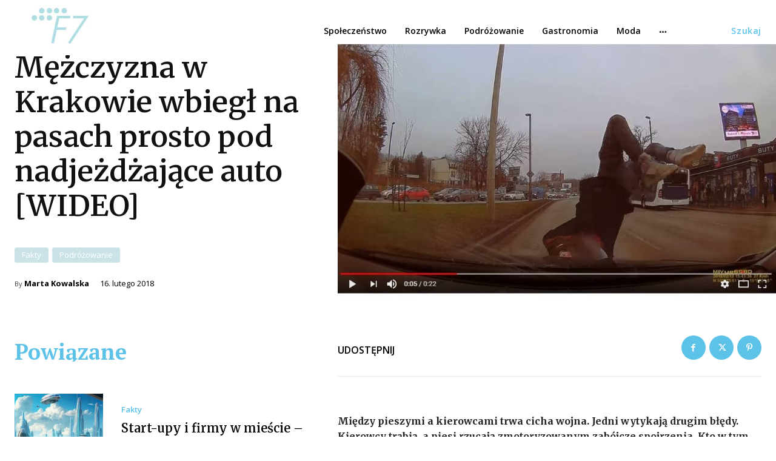

--- FILE ---
content_type: text/html; charset=utf-8
request_url: https://www.google.com/recaptcha/api2/aframe
body_size: 248
content:
<!DOCTYPE HTML><html><head><meta http-equiv="content-type" content="text/html; charset=UTF-8"></head><body><script nonce="B3nFOnpsriG-YbHmY5U7jg">/** Anti-fraud and anti-abuse applications only. See google.com/recaptcha */ try{var clients={'sodar':'https://pagead2.googlesyndication.com/pagead/sodar?'};window.addEventListener("message",function(a){try{if(a.source===window.parent){var b=JSON.parse(a.data);var c=clients[b['id']];if(c){var d=document.createElement('img');d.src=c+b['params']+'&rc='+(localStorage.getItem("rc::a")?sessionStorage.getItem("rc::b"):"");window.document.body.appendChild(d);sessionStorage.setItem("rc::e",parseInt(sessionStorage.getItem("rc::e")||0)+1);localStorage.setItem("rc::h",'1768821373912');}}}catch(b){}});window.parent.postMessage("_grecaptcha_ready", "*");}catch(b){}</script></body></html>

--- FILE ---
content_type: application/javascript; charset=utf-8
request_url: https://cdn.taboola.com/libtrc/discoverysportsmedia-radiosportenno/loader.js
body_size: 213289
content:
(function(){var __webpack_modules__={6337:function(){!function(){"use strict";if("object"==typeof window)if("IntersectionObserver"in window&&"IntersectionObserverEntry"in window&&"intersectionRatio"in window.IntersectionObserverEntry.prototype)"isIntersecting"in window.IntersectionObserverEntry.prototype||Object.defineProperty(window.IntersectionObserverEntry.prototype,"isIntersecting",{get:function(){return this.intersectionRatio>0}});else{var e=function(e){for(var t=window.document,r=o(t);r;)r=o(t=r.ownerDocument);return t}(),t=[],r=null,n=null;a.prototype.THROTTLE_TIMEOUT=100,a.prototype.POLL_INTERVAL=null,a.prototype.USE_MUTATION_OBSERVER=!0,a._setupCrossOriginUpdater=function(){return r||(r=function(e,r){n=e&&r?d(e,r):{top:0,bottom:0,left:0,right:0,width:0,height:0},t.forEach((function(e){e._checkForIntersections()}))}),r},a._resetCrossOriginUpdater=function(){r=null,n=null},a.prototype.observe=function(e){if(!this._observationTargets.some((function(t){return t.element==e}))){if(!e||1!=e.nodeType)throw new Error("target must be an Element");this._registerInstance(),this._observationTargets.push({element:e,entry:null}),this._monitorIntersections(e.ownerDocument),this._checkForIntersections()}},a.prototype.unobserve=function(e){this._observationTargets=this._observationTargets.filter((function(t){return t.element!=e})),this._unmonitorIntersections(e.ownerDocument),0==this._observationTargets.length&&this._unregisterInstance()},a.prototype.disconnect=function(){this._observationTargets=[],this._unmonitorAllIntersections(),this._unregisterInstance()},a.prototype.takeRecords=function(){var e=this._queuedEntries.slice();return this._queuedEntries=[],e},a.prototype._initThresholds=function(e){var t=e||[0];return Array.isArray(t)||(t=[t]),t.sort().filter((function(e,t,r){if("number"!=typeof e||isNaN(e)||e<0||e>1)throw new Error("threshold must be a number between 0 and 1 inclusively");return e!==r[t-1]}))},a.prototype._parseRootMargin=function(e){var t=(e||"0px").split(/\s+/).map((function(e){var t=/^(-?\d*\.?\d+)(px|%)$/.exec(e);if(!t)throw new Error("rootMargin must be specified in pixels or percent");return{value:parseFloat(t[1]),unit:t[2]}}));return t[1]=t[1]||t[0],t[2]=t[2]||t[0],t[3]=t[3]||t[1],t},a.prototype._monitorIntersections=function(t){var r=t.defaultView;if(r&&-1==this._monitoringDocuments.indexOf(t)){var n=this._checkForIntersections,i=null,a=null;this.POLL_INTERVAL?i=r.setInterval(n,this.POLL_INTERVAL):(l(r,"resize",n,!0),l(t,"scroll",n,!0),this.USE_MUTATION_OBSERVER&&"MutationObserver"in r&&(a=new r.MutationObserver(n)).observe(t,{attributes:!0,childList:!0,characterData:!0,subtree:!0})),this._monitoringDocuments.push(t),this._monitoringUnsubscribes.push((function(){var e=t.defaultView;e&&(i&&e.clearInterval(i),s(e,"resize",n,!0)),s(t,"scroll",n,!0),a&&a.disconnect()}));var c=this.root&&(this.root.ownerDocument||this.root)||e;if(t!=c){var u=o(t);u&&this._monitorIntersections(u.ownerDocument)}}},a.prototype._unmonitorIntersections=function(t){var r=this._monitoringDocuments.indexOf(t);if(-1!=r){var n=this.root&&(this.root.ownerDocument||this.root)||e,i=this._observationTargets.some((function(e){var r=e.element.ownerDocument;if(r==t)return!0;for(;r&&r!=n;){var i=o(r);if((r=i&&i.ownerDocument)==t)return!0}return!1}));if(!i){var a=this._monitoringUnsubscribes[r];if(this._monitoringDocuments.splice(r,1),this._monitoringUnsubscribes.splice(r,1),a(),t!=n){var l=o(t);l&&this._unmonitorIntersections(l.ownerDocument)}}}},a.prototype._unmonitorAllIntersections=function(){var e=this._monitoringUnsubscribes.slice(0);this._monitoringDocuments.length=0,this._monitoringUnsubscribes.length=0;for(var t=0;t<e.length;t++)e[t]()},a.prototype._checkForIntersections=function(){if(this.root||!r||n){var e=this._rootIsInDom(),t=e?this._getRootRect():{top:0,bottom:0,left:0,right:0,width:0,height:0};this._observationTargets.forEach((function(n){var o=n.element,a=c(o),l=this._rootContainsTarget(o),s=n.entry,u=e&&l&&this._computeTargetAndRootIntersection(o,a,t),d=null;this._rootContainsTarget(o)?r&&!this.root||(d=t):d={top:0,bottom:0,left:0,right:0,width:0,height:0};var p=n.entry=new i({time:window.performance&&performance.now&&performance.now(),target:o,boundingClientRect:a,rootBounds:d,intersectionRect:u});s?e&&l?this._hasCrossedThreshold(s,p)&&this._queuedEntries.push(p):s&&s.isIntersecting&&this._queuedEntries.push(p):this._queuedEntries.push(p)}),this),this._queuedEntries.length&&this._callback(this.takeRecords(),this)}},a.prototype._computeTargetAndRootIntersection=function(t,o,i){if("none"!=window.getComputedStyle(t).display){for(var a,l,s,u,p,m,b,v,h=o,g=f(t),_=!1;!_&&g;){var y=null,w=1==g.nodeType?window.getComputedStyle(g):{};if("none"==w.display)return null;if(g==this.root||9==g.nodeType)if(_=!0,g==this.root||g==e)r&&!this.root?!n||0==n.width&&0==n.height?(g=null,y=null,h=null):y=n:y=i;else{var x=f(g),C=x&&c(x),E=x&&this._computeTargetAndRootIntersection(x,C,i);C&&E?(g=x,y=d(C,E)):(g=null,h=null)}else{var k=g.ownerDocument;g!=k.body&&g!=k.documentElement&&"visible"!=w.overflow&&(y=c(g))}if(y&&(a=y,l=h,void 0,void 0,void 0,void 0,void 0,void 0,s=Math.max(a.top,l.top),u=Math.min(a.bottom,l.bottom),p=Math.max(a.left,l.left),v=u-s,h=(b=(m=Math.min(a.right,l.right))-p)>=0&&v>=0&&{top:s,bottom:u,left:p,right:m,width:b,height:v}||null),!h)break;g=g&&f(g)}return h}},a.prototype._getRootRect=function(){var t;if(this.root&&!m(this.root))t=c(this.root);else{var r=m(this.root)?this.root:e,n=r.documentElement,o=r.body;t={top:0,left:0,right:n.clientWidth||o.clientWidth,width:n.clientWidth||o.clientWidth,bottom:n.clientHeight||o.clientHeight,height:n.clientHeight||o.clientHeight}}return this._expandRectByRootMargin(t)},a.prototype._expandRectByRootMargin=function(e){var t=this._rootMarginValues.map((function(t,r){return"px"==t.unit?t.value:t.value*(r%2?e.width:e.height)/100})),r={top:e.top-t[0],right:e.right+t[1],bottom:e.bottom+t[2],left:e.left-t[3]};return r.width=r.right-r.left,r.height=r.bottom-r.top,r},a.prototype._hasCrossedThreshold=function(e,t){var r=e&&e.isIntersecting?e.intersectionRatio||0:-1,n=t.isIntersecting?t.intersectionRatio||0:-1;if(r!==n)for(var o=0;o<this.thresholds.length;o++){var i=this.thresholds[o];if(i==r||i==n||i<r!=i<n)return!0}},a.prototype._rootIsInDom=function(){return!this.root||p(e,this.root)},a.prototype._rootContainsTarget=function(t){var r=this.root&&(this.root.ownerDocument||this.root)||e;return p(r,t)&&(!this.root||r==t.ownerDocument)},a.prototype._registerInstance=function(){t.indexOf(this)<0&&t.push(this)},a.prototype._unregisterInstance=function(){var e=t.indexOf(this);-1!=e&&t.splice(e,1)},window.IntersectionObserver=a,window.IntersectionObserverEntry=i}function o(e){try{return e.defaultView&&e.defaultView.frameElement||null}catch(e){return null}}function i(e){this.time=e.time,this.target=e.target,this.rootBounds=u(e.rootBounds),this.boundingClientRect=u(e.boundingClientRect),this.intersectionRect=u(e.intersectionRect||{top:0,bottom:0,left:0,right:0,width:0,height:0}),this.isIntersecting=!!e.intersectionRect;var t=this.boundingClientRect,r=t.width*t.height,n=this.intersectionRect,o=n.width*n.height;this.intersectionRatio=r?Number((o/r).toFixed(4)):this.isIntersecting?1:0}function a(e,t){var r,n,o,i=t||{};if("function"!=typeof e)throw new Error("callback must be a function");if(i.root&&1!=i.root.nodeType&&9!=i.root.nodeType)throw new Error("root must be a Document or Element");this._checkForIntersections=(r=this._checkForIntersections.bind(this),n=this.THROTTLE_TIMEOUT,o=null,function(){o||(o=setTimeout((function(){r(),o=null}),n))}),this._callback=e,this._observationTargets=[],this._queuedEntries=[],this._rootMarginValues=this._parseRootMargin(i.rootMargin),this.thresholds=this._initThresholds(i.threshold),this.root=i.root||null,this.rootMargin=this._rootMarginValues.map((function(e){return e.value+e.unit})).join(" "),this._monitoringDocuments=[],this._monitoringUnsubscribes=[]}function l(e,t,r,n){"function"==typeof e.addEventListener?e.addEventListener(t,r,n||!1):"function"==typeof e.attachEvent&&e.attachEvent("on"+t,r)}function s(e,t,r,n){"function"==typeof e.removeEventListener?e.removeEventListener(t,r,n||!1):"function"==typeof e.detachEvent&&e.detachEvent("on"+t,r)}function c(e){var t;try{t=e.getBoundingClientRect()}catch(e){}return t?(t.width&&t.height||(t={top:t.top,right:t.right,bottom:t.bottom,left:t.left,width:t.right-t.left,height:t.bottom-t.top}),t):{top:0,bottom:0,left:0,right:0,width:0,height:0}}function u(e){return!e||"x"in e?e:{top:e.top,y:e.top,bottom:e.bottom,left:e.left,x:e.left,right:e.right,width:e.width,height:e.height}}function d(e,t){var r=t.top-e.top,n=t.left-e.left;return{top:r,left:n,height:t.height,width:t.width,bottom:r+t.height,right:n+t.width}}function p(e,t){for(var r=t;r;){if(r==e)return!0;r=f(r)}return!1}function f(t){var r=t.parentNode;return 9==t.nodeType&&t!=e?o(t):(r&&r.assignedSlot&&(r=r.assignedSlot.parentNode),r&&11==r.nodeType&&r.host?r.host:r)}function m(e){return e&&9===e.nodeType}}()},780:function(e){"use strict";function t(e){if(!(this instanceof t))throw new TypeError("Constructor Promise requires `new`");if(!d(e))throw new TypeError("Must pass resolver function");this._state=i,this._value=[],this._isChainEnd=!0,b(this,s(this,n),s(this,o),{then:e})}t.prototype.then=function(e,t){return e=d(e)?e:void 0,t=d(t)?t:void 0,(e||t)&&(this._isChainEnd=!1),this._state(this._value,e,t)},t.prototype.catch=function(e){return this.then(void 0,e)},t.resolve=function(e){return p(e)&&e instanceof this?e:new this((function(t){t(e)}))},t.reject=function(e){return new this((function(t,r){r(e)}))},t.all=function(e){var t=this;return new t((function(r,n){var o=e.length,i=new Array(o);if(0===o)return r(i);!function(e,t){for(var r=0;r<e.length;r++)t(e[r],r)}(e,(function(e,a){t.resolve(e).then((function(e){i[a]=e,0==--o&&r(i)}),n)}))}))},t.race=function(e){var t=this;return new t((function(r,n){for(var o=0;o<e.length;o++)t.resolve(e[o]).then(r,n)}))};var r=function(e,t){throw e};function n(e,t,r,o){return t?(o||(o=new a(this.constructor)),m(f(o,t,e)),o.promise):(c(o,n,e),this)}function o(e,t,r,n){return r?(n||(n=new a(this.constructor)),m(f(n,r,e)),n.promise):(c(n,o,e),this)}function i(e,t,r,n){if(!n){if(!t&&!r)return this;n=new a(this.constructor)}return e.push({deferred:n,onFulfilled:t||n.resolve,onRejected:r||n.reject}),n.promise}function a(e){var t=this;return this.promise=new e((function(e,r){t.resolve=e,t.reject=r})),t}function l(e,t,n,a){var l=e._value;e._state=t,e._value=n,a&&t===i&&a._state(n,void 0,void 0,{promise:e,resolve:void 0,reject:void 0});for(var s=0;s<l.length;s++){var c=l[s];e._state(n,c.onFulfilled,c.onRejected,c.deferred)}l.length=0,a&&(a._isChainEnd=!1),t===o&&e._isChainEnd&&setTimeout((function(){e._isChainEnd&&r(n,e)}),0)}function s(e,t){return function(r){l(e,t,r)}}function c(e,t,r){if(e){var n=e.promise;n._state=t,n._value=r}}function u(){}function d(e){return"function"==typeof e}function p(e){return e===Object(e)}function f(e,t,r){var n=e.promise,o=e.resolve,i=e.reject;return function(){try{var e=t(r);b(n,o,i,e,e)}catch(e){i(e)}}}t._overrideUnhandledExceptionHandler=function(e){r=e};var m=function(){var e;"undefined"!=typeof window&&window.postMessage?(window.addEventListener("message",n),e=function(){window.postMessage("macro-task","*")}):e=function(){setTimeout(n,0)};var t=new Array(16),r=0;function n(){for(var e=0;e<r;e++){var n=t[e];t[e]=null,n()}r=0}return function(n){0===r&&e(),t[r++]=n}}();function b(e,t,r,n,o){var i,a,s=r;try{if(n===e)throw new TypeError("Cannot fulfill promise with itself");var c=p(n);c&&n instanceof e.constructor?l(e,n._state,n._value,n):c&&(i=n.then)&&d(i)?(a=function(n){a=s=u,b(e,t,r,n,n)},s=function(e){a=s=u,r(e)},i.call(o,(function(e){a(e)}),(function(e){s(e)}))):t(n)}catch(e){s(e)}}e.exports=t},3250:function(e,t,r){"use strict";r.d(t,{$:function(){return i},s:function(){return o}});var n=r(4491);function o(e,t){return e===t||e.modeName===t.modeName}function i(e){var t,r=n.L5.optionsSummary.placements;if(2===(null===(t=e.parent)||void 0===t?void 0:t.entityType)){var i=e.parent.fpl;return r.filter((function(e){return e.placementName===i}))[0]}var a=e.mode;return a?r.filter((function(e){return o(e,a)}))[0]:null}},8681:function(e,t,r){"use strict";r.d(t,{F0:function(){return u},Qh:function(){return c},R9:function(){return d}});var n=r(1571),o=r(1559),i=r(9901),a=r(5848);function l(e){return e instanceof Array?e.filter(l).length>0:!!e.mode&&"amp"===e.framework}var s=0;function c(){var e;if(0!==s)return 2===s;var t=l((0,a.cV)());return t||(t=window.location.host.indexOf(".ampproject.net")>-1&&!!(null===(e=i.tp.context)||void 0===e?void 0:e.canonicalUrl))?(s=2,!0):(s=1,t)}function u(){var e,t,r=null===(t=null===(e=i.tp.context)||void 0===e?void 0:e.data)||void 0===t?void 0:t.feedContainerNum;return{isSplitFeed:!!r,feedContainerNum:r?parseInt(r):0}}function d(){return new o.e((function(e){var t=(0,n.Cd)("max-wait-for-cmp"),r={gdpr:{cmpStatus:5}};if(t>0&&window.setTimeout((function(){r.gdpr.wasTimeout=!0,e(r)}),t),i.tp.context){var o=i.tp.context.initialConsentValue;if(o)return function(e,t){/^\d[YN-]{3}$/.test(e)?(t.ccpa={privacyString:e},t.gdpr.gdprApplies=!1,t.gdpr.tcString=void 0):(t.gdpr.gdprApplies=!0,t.gdpr.tcString=e)}(o,r),void e(r);if(i.tp.context.getConsentState)return i.tp.context.getConsentState((function(t){1===t.consentState?r.gdpr.cex="true":2===t.consentState&&(r.gdpr.cex="false"),e(r)}));e(r)}else e(r)}))}},6199:function(e,t,r){"use strict";r.d(t,{u:function(){return f},H:function(){return p}});var n,o=r(7582),i=r(1379),a=r(5848),l=r(8291),s="gr__",c=new RegExp("^".concat(s));function u(e){return c.test(e)}function d(e){var t=Object.keys(e).filter(u),r=[],n={};return t.forEach((function(t){var o=t.split(s)[1],i=e[t];if(i&&(0,l.lp)(i)){var a=!(0,l.r8)(i.v);a&&(0,l.l7)(i.p)?100*Math.random()<=i.p&&(n[o]=i.v):a&&(0,l.cb)(i.d)&&e[s+i.d]&&(i.dependOn=i.d,i.key=o,r.push(i))}})),r.forEach((function(e){e.d in n&&(n[e.key]=e.v)})),n}function p(e){if(!n){var t,r=(n=e).global||{};r=(0,o.pi)((0,o.pi)((0,o.pi)({},r),d(r)),d((t={},(0,a.cV)().filter((function(e){var t;return!!(null===(t=e.overrideConfig)||void 0===t?void 0:t.global)})).forEach((function(e){(0,i.mt)(e.overrideConfig.global,(function(e,r){u(e)&&(t[e]=r)}))})),t))),n.global=r}}function f(){return n}},9564:function(e,t,r){"use strict";r.d(t,{AX:function(){return s},CS:function(){return u},D7:function(){return c},Is:function(){return o},Op:function(){return l},Pk:function(){return d},YB:function(){return m},Yi:function(){return h},_v:function(){return i},fs:function(){return p},mv:function(){return g},ne:function(){return v},q1:function(){return f},yt:function(){return b}});var n=r(7582),o=-1,i="__common__",a=["organic-hp-swap-mode","rbox-only-video"];function l(e){return a.indexOf(e)>-1}function s(e){return e.instances.length>1}function c(e){return e.instances.filter((function(e){var t=e.status,r=e.batchIndex;return 0===t&&r===o})).length>0}function u(e){return 0===e.instances.filter((function(e){return!e.isDeliveredToRBox})).length}function d(e){return 2===e.instances[0].status}function p(e){return e.map((function(e){return(0,n.pi)((0,n.pi)({},e),{status:2,isParsed:!0,isDeliveredToRBox:!0})}))}function f(e,t){var r=0;return e.map((function(e){return r<t&&!e.isDeliveredToRBox?(r++,(0,n.pi)((0,n.pi)({},e),{isDeliveredToRBox:!0})):e}))}function m(e,t){var r=!1;return e.map((function(e){return 0!==e.status||r?e:(r=!0,(0,n.pi)((0,n.pi)({},e),{status:1,batchIndex:t}))}))}function b(e){return{containerId:e,status:0,isParsed:!1,batchIndex:o,isDeliveredToRBox:!1}}function v(e){var t=!1;return e.map((function(e){return e.isParsed||t?e:(t=!0,(0,n.pi)((0,n.pi)({},e),{isParsed:!0}))}))}function h(e){for(var t=e.instances,r=0,n=t;r<n.length;r++){var o=n[r];if(!o.isParsed)return o.containerId}return t[t.length-1].containerId}function g(e,t){return t.filter((function(t){return t.placementName===e}))[0]}},4583:function(e,t,r){"use strict";r.d(t,{EU:function(){return l},Ll:function(){return u},Q6:function(){return d},jS:function(){return s}});var n=r(1571),o=r(2276),i=r(8773),a=r(9564),l="rbox-tracking";function s(e,t){0!==t.length&&(c(e.modeName)?e.instances=(0,a.fs)(e.instances):t.forEach((function(t){c(t.modeName)&&(t.instances=(0,a.fs)(e.instances))})))}function c(e){return e===l}function u(e){if((0,n.Mv)("enable-always-track")){var t=l,r="".concat(t,"-div");if(!document.getElementById(r)){var a=(0,i.U)("div",{attrList:[["id",r]]});a.style.display="none",document.body.appendChild(a),(0,o.aR)({placement:t,mode:t,container:r},e)}}}function d(e){return e.modeName}},5848:function(e,t,r){"use strict";r.d(t,{KP:function(){return i},cV:function(){return o},fR:function(){return n}});var n="_taboola";function o(){return i(),window[n]}function i(){window[n]||(window[n]=[])}},2276:function(e,t,r){"use strict";r.d(t,{aR:function(){return I},hw:function(){return T},qn:function(){return f},AF:function(){return S},Cu:function(){return L},oy:function(){return M},in:function(){return v},M1:function(){return g},yM:function(){return R},ur:function(){return y},Iu:function(){return w},$q:function(){return x},H:function(){return k}});var n=r(7582),o=r(2456),i=r(8258),a=r(4491),l=r(8291),s=r(5385),c=r(3250),u=r(9564),d=r(4583),p=r(9997);function f(){return{events:[],socials:[],placements:[],isFlush:!1,userOptOut:!1,itemSourceType:"_default_",itemSourceValue:"",trackingCodes:{},__preProcessedOptions__:[],__overrideGlobal__:{}}}function m(e){return JSON.stringify(e,(function(e,t){return"__preProcessedOptions__"===e||"__overrideGlobal__"===e?"":t}))}var b=m({events:[],socials:[],placements:[],isFlush:!1,userOptOut:!1,itemSourceType:"_default_",itemSourceValue:"",trackingCodes:{},__preProcessedOptions__:[],__overrideGlobal__:{}});function v(e){return m(e)===b}function h(e,t){var r=[],o=[];return e.forEach((function(e){var i=e.placementName,a=(0,u.mv)(i,t);a?(o.push(i),r.push((0,n.pi)((0,n.pi)({},e),{instances:(0,n.ev)((0,n.ev)([],e.instances,!0),a.instances,!0)}))):r.push(e)})),t.forEach((function(e){o.indexOf(e.placementName)>-1||r.push(e)})),r}function g(e,t){var r=!(0,l.r8)(t.itemSourceType)&&"_default_"!==t.itemSourceType,o=e.placements||[],i=t.placements||[];return{publisherName:t.publisherName||e.publisherName,gdpr:t.gdpr?(0,n.pi)((0,n.pi)({},e.gdpr||{}),t.gdpr):e.gdpr,ccpa:t.ccpa?(0,n.pi)((0,n.pi)({},e.ccpa||{}),t.ccpa):e.ccpa,realTimeUserId:t.realTimeUserId||e.realTimeUserId||void 0,placements:h(o,i),additionalData:t.additionalData||e.additionalData,deviceId:t.deviceId||e.deviceId,unifiedId:t.unifiedId||e.unifiedId,pblob:t.pblob||e.pblob,att:t.att||e.att,framework:t.framework||e.framework,events:(0,n.ev)((0,n.ev)([],e.events,!0),t.events||[],!0),socials:(0,n.ev)((0,n.ev)([],e.socials,!0),t.socials||[],!0),itemSourceType:r?t.itemSourceType:e.itemSourceType,itemSourceValue:r?t.itemSourceValue:e.itemSourceValue,userOptOut:(0,l.r8)(t.userOptOut)?e.userOptOut:t.userOptOut,pageUrl:t.pageUrl||e.pageUrl||void 0,networkMapUrl:t.networkMapUrl||e.networkMapUrl||void 0,isFlush:(0,l.r8)(t.isFlush)?e.isFlush:t.isFlush,excludePubs:(0,l.r8)(t.excludePubs)?e.excludePubs:t.excludePubs,trackingCodes:(0,n.pi)((0,n.pi)({},e.trackingCodes),t.trackingCodes||{})||{},cex:(0,l.r8)(t.cex)?e.cex:t.cex,customSegment:t.customSegment||e.customSegment,scod:t.scod?(0,n.pi)((0,n.pi)({},e.scod||{}),t.scod):e.scod,referrerUrl:t.referrerUrl||e.referrerUrl,__preProcessedOptions__:(0,n.ev)((0,n.ev)([],t.__preProcessedOptions__||[],!0),e.__preProcessedOptions__,!0),__overrideGlobal__:(0,n.pi)((0,n.pi)({},e.__overrideGlobal__),t.__overrideGlobal__),pageTemplate:t.pageTemplate||e.pageTemplate,advertorialSource:t.advertorialSource||e.advertorialSource,externalPageView:t.externalPageView||e.externalPageView,userType:t.userType||e.userType,premium:(0,l.r8)(t.premium)?e.premium:t.premium,paywall:(0,l.r8)(t.paywall)?e.paywall:t.paywall,tracking:t.tracking||e.tracking,linkTarget:t.linkTarget||e.linkTarget,excludedRecs:(0,n.ev)((0,n.ev)([],t.excludedRecs||[],!0),e.excludedRecs||[],!0),pubExperiment:e.pubExperiment||t.pubExperiment,userDemographicData:e.userDemographicData||t.userDemographicData,protectedAudience:e.protectedAudience||t.protectedAudience}}var _=u.Is;function y(e,t){return(0,n.pi)((0,n.pi)({},e),{placements:e.placements.map((function(e){return t.indexOf(e.placementName)>-1?(0,n.pi)((0,n.pi)({},e),{instances:(0,u.ne)(e.instances)}):e}))})}function w(e,t){return _++,(0,n.pi)((0,n.pi)({},e),{placements:e.placements.map((function(e){var r=t.filter((function(t){return r=t,n=e,(0,c.s)(r,n)&&r.placementName===n.placementName;var r,n})).length>0&&(0,u.D7)(e),o=e.instances;return r&&(o=(0,u.YB)(o,_)),(0,n.pi)((0,n.pi)({},e),{instances:o})}))})}function x(e,t){var r={},o=t.placements;return t.placements=[],o.forEach((function(o){var i=o.placementName,a=o.instances[0];(0,p.LO)(a,"new placement pushed should have one instance exactly");var l=(0,u.mv)(i,e);l&&C(a,l)&&E(i,a);var s=r[i];if(!s)return t.placements.push(o),void(r[i]=o);3!==a.status&&C(a,s)&&E(i,a),s.instances=(0,n.ev)((0,n.ev)([],s.instances,!0),[a],!1)})),t}function C(e,t){return t.instances.some((function(t){return t.containerId===e.containerId}))}function E(e,t){(0,o.yN)("Placement duplication found: ".concat(JSON.stringify(e),", ").concat(t.containerId)),t.status=3,t.isParsed=!0,t.isDeliveredToRBox=!0}function k(e,t){return t.placements.forEach((function(t){(0,d.jS)(t,e)})),t}function T(e){return g(e,{})}function S(e){return(null==e?void 0:e.placements.filter((function(e){return(0,u.D7)(e)})))||[]}function L(e){var t;return((null===(t=S(e))||void 0===t?void 0:t.length)||0)>0}function R(e){if((0,l.h0)(e)){var t;e.forEach(R);var r="%tt%",n=[],o=function(e){var o;(e.placement||e.mode||e.target_type)&&(e.mode?(e.placement||(e.placement=e.mode),e.target_type||(e.target_type=r),o=e):e.target_type&&(t=e.target_type,delete e.target_type),(null==o?void 0:o.target_type)===r&&n.push(o))};e.forEach((function(e){if((0,l.h0)(e))return e.forEach(o),void(0,s.sU)(e);o(e)})),n.forEach((function(e){t?e.target_type=t:delete e.target_type})),(0,s.sU)(e)}}function I(e,t){if(e.container&&e.mode){var r,n,l=a.L5.config.publisher.modes[e.mode],c=(null==l?void 0:l["visibility-constraints"])||{},d=c.minWidth,p=c.maxWidth;!function(e,t){if(e=e||Number.NEGATIVE_INFINITY,t=t||Number.POSITIVE_INFINITY,e===Number.NEGATIVE_INFINITY&&t===Number.POSITIVE_INFINITY)return!0;var r=window.innerWidth;return!(r<e)&&!(r>t)}(d,p)?(0,o.o7)("page","info","Mode '".concat(e.mode,"' will not be displayed due to visibility constraints minWidth: ").concat(d,", maxWidth: ").concat(p)):t.placements.push({modeName:(0,s.Jg)(e.mode),instances:[(0,u.yt)(D(e.container))],placementName:e.placement,targetType:(r=e.target_type,n="video",r?i.W[r]?r:((0,o.yN)('Target Type has no valid value, got value "'.concat(r,'".')),n):n),category:e.category,dfp:e.dfp,exclude:B(e.exclude),tracking:e.tracking,linkTarget:e.link_target,frameId:e.frameId,priority:e.priority,groupName:e.groupName,constraint:e.constraint,byPublisher:!0})}}function B(e){if(e){if((0,l.cb)(e))return[e];if((0,l.h0)(e))return e.filter((function(e){return!!e}))}}function D(e){if((0,l.cb)(e))return e;if(e.id)return e.id;var t=(0,s.D1)({prefix:"trc_cont_"});return e.id=t,t}function M(e){return"newPageLoad"===e.notify}},4495:function(e,t,r){"use strict";r.d(t,{$6:function(){return h},G$:function(){return v},HF:function(){return d},Th:function(){return _},Tt:function(){return p},fM:function(){return w}});var n=r(7582),o=r(4646),i=r(8291),a=r(2456),l=r(1559),s=r(6293),c=r(7294),u={},d=!1;function p(e){for(var t=[],r=1;r<arguments.length;r++)t[r-1]=arguments[r];(0,c.XP)();var o=f.apply(void 0,(0,n.ev)([e],t,!1));return(0,c.KR)(),o}function f(e){for(var t=[],r=1;r<arguments.length;r++)t[r-1]=arguments[r];var a=u[e];switch(e){case"e2":case"e1":var c=function(e){var t;return null===(t=u[e])||void 0===t?void 0:t.map((function(t){var r;try{return(null===(r=t[e])||void 0===r?void 0:r.call(t))||[]}catch(r){m(t,e,r)}return[]})).reduce((function(e,t){return e.concat(t)}),[])}(e);return c;case"e3":null==a||a.forEach((function(t){var r;try{var n=null===(r=t[e])||void 0===r?void 0:r.call(t);n&&(0,s.J)(n)}catch(r){m(t,e,r)}}));break;case"e4":null==a||a.forEach((function(t){var r;try{null===(r=t[e])||void 0===r||r.call(t)}catch(r){m(t,e,r)}}));break;case"e5":null==a||a.forEach((function(t){var r;try{null===(r=t[e])||void 0===r||r.call(t)}catch(r){m(t,e,r)}}));break;case"e6":d=!0,null==a||a.forEach((function(r){var n;try{null===(n=r[e])||void 0===n||n.apply(r,t)}catch(t){m(r,e,t)}}));break;case"e7":var p=t[0];return null==a||a.forEach((function(t){var r;try{p=(null===(r=t[e])||void 0===r?void 0:r.call(t,p))||p}catch(r){m(t,e,r)}})),p;case"e8":return function(){var e,t,r=u.e8;if(null==r?void 0:r.length){for(var n=void 0,o=0,a=r;o<a.length;o++){var l=a[o];if(!0!==(n=null!==(t=null===(e=l.e8)||void 0===e?void 0:e.call(l))&&void 0!==t?t:n)&&!(0,i.r8)(n))return n}return n}}();case"e9":var f=function(e){var t,r="e9",n=e,i=void 0,a=[];null===(t=u[r])||void 0===t||t.forEach((function(e){var t;try{var l=null===(t=e[r])||void 0===t?void 0:t.call(e,n);if(!l)return;n=l.payload,l.response&&(i=(0,o.$)(i||{},l.response)),l.responsePromise&&a.push(l.responsePromise)}catch(t){m(e,r,t)}}));var s=void 0;if(a.length>0&&(s=l.e.allSettled(a).then((function(e){return e.filter((function(e){return"fulfilled"===e.status})).map((function(e){return e.value})).reduce((function(e,t){return(0,o.$)(e,t)}),{})}))),e!==n||i||s)return{payload:n,response:i,responsePromise:s}}(t[0]);return f;case"e10":case"e11":var b=t[0];return b=function(e,t){var r;return null===(r=u[e])||void 0===r||r.forEach((function(r){var n;try{t=(null===(n=r[e])||void 0===n?void 0:n.call(r,t))||t}catch(t){m(r,e,t)}})),t}(e,b),b;case"e12":var v=t[0],h=void 0;return null==a||a.forEach((function(t){var r;try{!1!==h&&(h=null===(r=t[e])||void 0===r?void 0:r.call(t,v))}catch(r){m(t,e,r)}})),!1!==h;case"e13":var g=t[0],_=g;if(null==a||a.forEach((function(t){var r;try{_=(null===(r=t[e])||void 0===r?void 0:r.call(t,_))||_}catch(r){m(t,e,r)}})),g!==_)return _;break;case"e14":var y=t[0],w=void 0;return null==a||a.forEach((function(t){var r;try{w||(w=null===(r=t[e])||void 0===r?void 0:r.call(t,y))}catch(r){m(t,e,r)}})),w;case"e15":case"e17":case"e18":case"e19":case"e20":case"e21":var x=t[0];null==a||a.forEach((function(t){var r;try{null===(r=t[e])||void 0===r||r.call(t,x)}catch(r){m(t,e,r)}}));break;case"e16":var C=t[0],E=void 0;return null==a||a.forEach((function(t){var r;try{!1!==E&&(E=null===(r=t[e])||void 0===r?void 0:r.call(t,C))}catch(r){m(t,e,r)}})),E;case"e22":null==a||a.forEach((function(t){var r;try{null===(r=t[e])||void 0===r||r.call(t)}catch(r){m(t,e,r)}}));break;case"e23":var k=t,T=function(e,t,r){var o,i="e23",a={payload:{}};return null===(o=u[i])||void 0===o||o.forEach((function(o){var l,s;try{var c=null===(l=o[i])||void 0===l?void 0:l.call(o,e,t,r);if(!c)return;if(!c.payload||!a)return void(a=null);c.payload.url&&(a.payload.url=(0,n.pi)((0,n.pi)({},a.payload.url||{}),c.payload.url)),c.payload.body&&(a.payload.body=(0,n.pi)((0,n.pi)({},a.payload.body||{}),c.payload.body)),(s=a.payload).domain||(s.domain=c.payload.domain)}catch(e){m(o,i,e)}})),a||{}}(k[0],k[1],k[2]);return T;case"e24":var S=t[0],L=u.e24;if(!(null==L?void 0:L.length))return;var R=function(e,t){for(var r,n=0,o=t;n<o.length;n++){var i=o[n];try{var a=null===(r=i.e24)||void 0===r?void 0:r.call(i,e);if(a)return a}catch(e){m(i,"e24",e)}}}(S,L);return R;case"e25":S=t[0];var I=u.e25;if(!(null==I?void 0:I.length))return;var B=function(e,t){return(0,n.mG)(this,void 0,void 0,(function(){var r,o,i,a,s,c,u,d;return(0,n.Jh)(this,(function(n){switch(n.label){case 0:r=!1,o=e,i=0,a=t,n.label=1;case 1:if(!(i<a.length))return[3,6];s=a[i],n.label=2;case 2:return n.trys.push([2,4,,5]),(c=s.e25)?[4,c(o)]:[3,5];case 3:return(u=n.sent())&&(r=!0,o=u),[3,5];case 4:return d=n.sent(),m(s,"e24",d),[3,5];case 5:return i++,[3,1];case 6:return r?[2,l.e.resolve(o)]:[2,l.e.resolve(void 0)]}}))}))}(S,I);return B}}function m(e,t,r){(0,a.H)('Extension "'.concat(e.getName(),'" had error on action "').concat(t,'":'),r)}var b=["e1","e2","e3","e4","e5","e6","e7","e8","e9","e10","e11","e12","e13","e14","e15","e16","e17","e18","e19","e20","e21","e22","e23","e24","e25"];function v(e){b.forEach((function(t){if(e[t]){u[t]||(u[t]=[]),u[t].push(e);var r=function(e){var t=[],r=[],n=e.map((function(e){var n=g(e);return 1===n?t.push(e):2===n&&r.push(e),e})).filter((function(e){return g(e)>=10})).sort((function(e,t){var r=g(e),n=g(t);return r>n?1:r<n?-1:0}));return{wrapperExtensions:t,wrapperEachExtensions:r,nonWrapperExtensionList:n}}(u[t]),n=r.wrapperExtensions,o=r.wrapperEachExtensions,i=r.nonWrapperExtensionList;u[t]=function(e,t,r){var n=r.length;if(0===n)return e;var o=[];return r.forEach((function(r,i){0===i&&(o=o.concat(e)),o=(o=o.concat(t)).concat(r),i===n-1&&(o=(o=o.concat(t)).concat(e))})),o}(n,o,i)}}))}function h(e){b.forEach((function(t){var r=u[t];if(r){var n=r.filter((function(t){return t.getName()===e.getName()}))[0];n&&r.splice(r.indexOf(n),1)}}))}function g(e){var t;return(null===(t=e.getRunOrder)||void 0===t?void 0:t.call(e))||11}function _(e){return!!u[e]}var y=null;function w(e,t,r){if(null===y&&(y=_("e23")),!y)return t;var o=p("e23",e,t,r);if(!o)return t;var i=o.payload;return i?{url:(0,n.pi)((0,n.pi)({},t.url),i.url||{}),body:(0,n.pi)((0,n.pi)({},t.body||{}),i.body||{}),domain:i.domain}:void 0}},7294:function(e,t,r){"use strict";r.d(t,{Fn:function(){return _},KR:function(){return C},Tu:function(){return g},XP:function(){return x},fS:function(){return h},ix:function(){return v}});var n=r(4491),o=r(1571),i=r(8291),a=r(2456),l=r(1559),s=r(7769),c=r(7225),u=r(6293),d=r(4495),p=r(8681),f=r(5385),m=[],b=[];function v(e){if(m.push(e),(0,i.cb)(e)){var t=(0,c.Wr)(e)?e:(r=e,E||(E=(0,o.Cd)("dy_ext_ptrn").replace("{pub_name}",n.L5.config.publisher.publisherName)),E.replace("{name}",r));return(0,s.D)(t).then((function(){(0,a.o7)('Dynamic extension "'.concat(e,'" loaded from URL: ').concat(t))})).catch((function(){(0,a.H)('Dynamic extension "'.concat(e,'" failed to load from URL: ').concat(t))}))}var r,u=l.e.resolve();if(!(0,i.hR)(e))return k(e),L(e),u;try{return k(d=e()),L(d),u}catch(e){}try{var d;return k(d=new e),L(d),u}catch(e){}return(0,a.H)("Extension type not supported"),u}function h(e){S(e)}function g(){var e=(0,o.Cd)("include-extensions");e.length>0&&function(e){for(var t=b.length-1;t>=0;t--){var r=b[t].getName();-1===e.indexOf(r)&&h(r)}}(e)}function _(){var e;if(r=(0,f.td)((0,o.Cd)("render-amp-with-bridge"),!0),n=(0,o.Mv)("is-ms3"),r?n&&!(0,p.Qh)():n){var t=(0,o.Cd)("include-ms3");t.length>0?function(e){for(var t,r=b.length-1;r>=0;r--){var n=b[r],o=n.getName();(null===(t=n.isMS3)||void 0===t?void 0:t.call(n))&&-1===e.indexOf(o)&&h(o)}}(t):(0,o.Cd)("exclude-ms3").forEach((function(e){h(e)}))}else{var r,n,i=b.some((function(e){var t;return null===(t=e.isBridge)||void 0===t?void 0:t.call(e)}));if(i)for(var a=b.length-1;a>=0;a--){var l=b[a];(null===(e=l.isMS3)||void 0===e?void 0:e.call(l))&&h(l.getName())}}}var y=!1,w=[];function x(){y=!0}function C(){y=!1,w.forEach(S),w=[]}var E="";function k(e){(function(e){var t,r,o=null===(t=e.getName)||void 0===t?void 0:t.call(e);if(!(0,i.cb)(o))return(0,a.H)('Invalid extension: "getName" function'),!1;var l=0===b.filter((function(e){return e.getName()===o})).length;if(!l)return(0,a.H)('Invalid extension: Name "'.concat(o,'" already exist')),!1;var s=null===(r=e.getSupportedFeatures)||void 0===r?void 0:r.call(e);return!!function(e){if(!(null==e?void 0:e.length))return!0;var t=n.L5.config.runtime.supportedFeatures;for(var r in e)if(t[r])return!1;return!0}(s)||((0,a.H)('Invalid extension: Features "'.concat(s,'" already supported by another extension')),!1)})(e)&&(b.push(e),(0,d.G$)(e),T(e,!0))}function T(e,t){var r,o=null===(r=e.getSupportedFeatures)||void 0===r?void 0:r.call(e);if(o&&0!==o.length){var i={};o.forEach((function(e){i[e]=t})),n.Un.appendRuntimeConfig({supportedFeatures:i})}}function S(e){if(y)w.push(e);else{var t=b.filter((function(t){return t.getName()===e}))[0];if(t){var r=b.indexOf(t);b.splice(r,1),t.unregistered(),(0,d.$6)(t),T(t,!1)}}}function L(e){var t,r;if(d.HF){var n=null===(r=null===(t=e.e1)||void 0===t?void 0:t.call(e))||void 0===r?void 0:r.map(v);(n?l.e.all(n):l.e.resolve()).then((function(){var t,r;null===(r=null===(t=e.e2)||void 0===t?void 0:t.call(e))||void 0===r||r.map(v)})).then((function(){var t;null===(t=e.e6)||void 0===t||t.call(e,(0,u.N)())}))}}},6252:function(e,t,r){"use strict";r.d(t,{l:function(){return a},v:function(){return i}});var n,o=r(9997);function i(e){n||(n=e)}function a(e){return(0,o.LO)(n,"modulesAccessData must have a value"),n[e]}},6293:function(e,t,r){"use strict";r.d(t,{J:function(){return _},N:function(){return y}});var n=r(7582),o=r(4570),i=r(372),a=r(4802),l=r(4491),s=r(1571),c=r(9190),u=r(2456),d=r(5796),p=r(6005),f=r(3924),m=r(761),b=r(4148),v=r(6788),h=r(4495),g={};function _(e){g=(0,n.pi)((0,n.pi)({},g),e)}function y(){var e;return(e={}).bdetect=g.bdetect||b.cv,e.recoLoadNext=g.recoLoadNext||i.k,e.log=g.log||{debug:u.o7,info:u.PN,warn:u.yN,error:u.H},e.extEvent=g.extEvent||f.F,e.callExtensionAction=g.callExtensionAction||h.Tt,e.eventBus=g.eventBus||c.Y,e.srg=g.srg||{read:m.Qf,write:m.RY,writeNonPrivate:m.Lh,remove:m.KR},e.isbm=g.isbm||a.qC,e.TABOOLA_STORE=g.TABOOLA_STORE||{access:l.L5,update:l.Un,getGlobalBool:s.Mv,getGlobalItem:s.Cd,getModeClientProperty:s.tt},e.PERFORMANCE=g.PERFORMANCE||{sendReport:o.vH,startMeasurement:d.Xq,getAllEntries:d.$q,isEnabled:p.iH},e["pubs-generic"]=g["pubs-generic"]||o.E6,e["get-engine-version"]=g["get-engine-version"]||v.X,e}},1262:function(e,t,r){"use strict";r.d(t,{bv:function(){return c},lY:function(){return f},rR:function(){return d},xh:function(){return u}});var n=r(1571),o=r(2456),i=r(4733),a=r(1559),l=r(4148),s=r(9660);function c(e,t){return void 0===t&&(t={}),new a.e((function(r,n){var o=new XMLHttpRequest;o.open(t.method||"POST",e,!0),"_"!==t.contentType&&o.setRequestHeader("Content-Type",t.contentType||"text/plain"),o.withCredentials=!t.withoutCredentials,o.addEventListener("readystatechange",(function(){4===o.readyState&&(o.status>=200&&o.status<300?r(o.responseText):n({reason:"statusCode",data:o.status}))})),o.addEventListener("error",(function(){n({reason:"networkFailed"})})),o.addEventListener("timeout",(function(){n({reason:"networkTimeout"})})),o.send(t.body||"")}))}function u(e,t){return void 0===t&&(t={}),(0,n.Mv)("send-event-as-post")?f(e,"application/x-www-form-urlencoded",t):d(e)}function d(e){return c("".concat(e.url).concat(e.body?(0,s.GO)(e.url)+e.body:""),{method:"GET",contentType:"_"})}function p(e,t){return t?(0,i.s)(e):new a.e((function(){return e()}))}function f(e,t,r){var i,s;if(void 0===t&&(t="text/plain"),void 0===r&&(r={sendByBeacon:!0,useFader:!0}),!(0,n.Mv)("send-event-as-post"))return a.e.reject("Can't report post");var u=a.e.resolve(!1),d=null===(i=r.useFader)||void 0===i||i,f=null===(s=r.sendByBeacon)||void 0===s||s;return null===m&&(m=(0,n.Mv)("send-event-as-post")&&(0,n.Mv)("send-event-by-beacon")&&(0,l.cv)("send-beacon")),m&&f&&(u=p((function(){try{var r=e.body||"";return"_"!==t&&(r=new Blob([e.body||""],{type:t})),navigator.sendBeacon(e.url,r),!0}catch(e){m=!1,(0,o.yN)("sendBeacon is not supported using custom ContentType.")}return!1}),d)),u.then((function(r){return r?"":p((function(){return c(e.url,{body:e.body,contentType:t})}),d).then((function(e){return e}))}))}var m=null},8867:function(e,t,r){"use strict";r.d(t,{_:function(){return v}});var n=r(7582),o=r(4491),i=r(9997),a=r(1559),l=r(7134),s=r(1262),c=r(7310),u=r(1571),d=r(6155),p=r(1186),f={},m=null,b=null;function v(e,t,r){var o=h(e);f[e]=o,t&&o.events.push({type:t.type,timestamp:(0,d.Xn)(),data:t.body});var v=null!=r?r:(0,u.Cd)("bulk-events-delay");return window.setTimeout((function(){!function(e){var t,r;(0,i.LO)(b,"resolveReport is empty"),(0,i.LO)(f,"bulkContent is empty");var o=(0,c.CA)(e),a=h(e);if(!o||0===a.events.length)return f[e]=void 0,void b("");o.url=(0,p.$A)(o.url,((t={}).bulkSize=a.events.length.toString(),t)),o.body=(0,l.G6)((0,n.pi)((0,n.pi)({},a),((r={}).events=JSON.stringify(a.events),r))),(0,s.lY)(o,"application/x-www-form-urlencoded"),f[e]=void 0,b("")}(e)}),v),m||(m=new a.e((function(e){b=e}))),m}function h(e){var t;return f&&f[e]?f[e]:((t={}).sd=o.L5.userData.sessionData,t.ui=o.L5.userData.userId,t.events=[],t)}},7310:function(e,t,r){"use strict";r.d(t,{ec:function(){return G},ee:function(){return F},CA:function(){return V},tW:function(){return U},Q5:function(){return W},t6:function(){return Z},lM:function(){return P},Pl:function(){return X},g5:function(){return q},qv:function(){return K},Rw:function(){return oe},QX:function(){return ne},NY:function(){return J},xS:function(){return z},Q1:function(){return Q},AW:function(){return ee},rK:function(){return re},XJ:function(){return te},cF:function(){return Y},wo:function(){return $},oy:function(){return H},YE:function(){return j}});var n,o=r(7582),i=r(3250),a=r(4495),l=r(4491),s=r(1571),c=r(9997),u=r(6155),d=r(2456),p=r(9901),f=r(5385),m=r(6788),b=r(7479),v=r(2734),h=r(429),g=r(652),_=r(7134),y=r(9660),w=["tvi2","tvi6","tvi48","tvi50","tvi61","tvi62"],x=r(4086),C=r(1186),E=r(7496),k=((n={}).available={url:(0,o.ev)((0,o.ev)(["route","lti"],w,!0),["cv"],!1),body:["ri","sd","ui","pi","wi","pt","vi","li","lt","ppb","cpb","tim","id","llvl","cv","fil","utm"]},n["required-viewability-available"]={url:(0,o.ev)((0,o.ev)(["route","lti"],w,!0),["cv"],!1),body:["ri","sd","ui","pi","wi","pt","vi","li","lt","rvpm","ppb","cpb","tim","id","llvl","cv","fil","utm"]},n.metrics={url:["route","lti"],body:["ri","sd","ui","pi","wi","pt","vi","dimensions","tim","id","llvl","cv"]},n["supply-feature"]={url:["lti","ri","sd","ui","pi","wi","pt","vi","tim","id","llvl","cv"]},n.bulk={url:(0,o.ev)((0,o.ev)(["route","lti"],w,!0),["cv"],!1)},n["bulk-metrics"]={url:(0,o.ev)((0,o.ev)(["route","lti"],w,!0),["cv"],!1)},n.visible={url:(0,o.ev)((0,o.ev)(["route","lti"],w,!0),["cv"],!1),body:["ri","sd","ui","pi","wi","pt","vi","li","lt","il","ilt","sil","silt","siltp","navil","navilt","naviltp","ntil","ntilt","niltp","tp","spatialData","ppb","cpb","tim","fil","vl","fve","id","llvl","cv","bad","sw","sh","bw","bh","dw","dh","sde","cd","mw"]},n.explore={url:(0,o.ev)((0,o.ev)([],w,!0),["tim","cv","cv","llvl","li","lti","pi","pt","id","ri","sd","tvi50","tvi61","tvi62","route","ui","vi","wi"],!1)},n.click={url:(0,o.ev)((0,o.ev)(["pi","ri","sd","ui","ii","it","pt","li","sig","vi","p","lti","r"],w,!0),["ppb","cpb","cv","prt","route","pc"],!1)},n.abtests={url:(0,o.ev)((0,o.ev)(["route","lti"],w,!0),["ri","sd","ui","pi","wi","pt","vi","tim","id","llvl","cv"],!1)},n.exclude={url:["route","li","lti","lt","ii","p","prt","tvi48","tvi50","ri","sd","ui","pi","wi","pt","vi","tim","id","llvl","cv"]},n.excludeundo={url:["route","li","lti","lt","ii","p","prt","tvi48","tvi50","ri","sd","ui","pi","wi","pt","vi","tim","id","llvl","cv"]},n.excludeexplain={url:["route","li","lti","lt","ii","p","prt","tvi48","tvi50","ri","sd","ui","pi","wi","pt","vi","tim","id","llvl","cv"]},n["external-revenue"]={url:["route","lti","ri","sd","ui","pi","wi","pt","vi","tim","id","llvl","cv"]},n.debug={url:(0,o.ev)((0,o.ev)(["lt"],w,!0),["tim","id","cv","llvl"],!1)},n.social={url:["lti","ri","sd","ui","pi","wi","pt","vi"]},n.perf={url:(0,o.ev)((0,o.ev)([],w,!0),["route","lti"],!1),body:["id","ri","sd","ui","pi","wi","pt","vi","cv","lt","tim","llvl"]},n.json={url:[]},n["pubs-generic"]={url:["route","lti","ri","sd","ui","pi","wi","pt","vi","tim","id","llvl","cv"]},n["swap-data"]={url:["route","lti","ri","sd","ui","pi","wi","pt","vi","tim","id","llvl","cv"]},n["event-tracker"]={url:["route","lti","ri","sd","ui","pi","wi","pt","vi","tim","id","llvl","cv"]},n["card-available"]={url:["lti","ri","sd","ui","pi","wi","pt","vi","tim","id","llvl","cv"]},n["card-visible"]={url:["route","lti","ri","sd","ui","pi","wi","pt","vi","tim","id","llvl","cv"]},n["card-interaction"]={url:["route","lti","ri","sd","ui","pi","wi","pt","vi","tim","id","llvl","cv"]},n["pa-post-auction"]={url:["route","ri","sd","ui","pi","pt","vi","tim","id"]},n["pa-fallback"]={url:["route","ri","sd","ui","pi","pt","vi","tim","id"]},n),T=["fil","spatialData"],S=null;function L(e){var t,r,n,o;null===S&&(S=(0,s.Mv)("send-event-as-post"));var a=e.field,u=e.itemData,d=e.placement,y=e.eventType;if(S||!(T.indexOf(a)>-1)){var w=l.L5.config.publisher,C=l.L5.userData,k=l.L5.optionsSummary,L=l.L5.responseSummary.testAndExperiment;switch(a){case"debugName":return d.uip;case"pi":return(0,h.k)(l.L5.pageItemId,w["prenormalize-item-id"]);case"ri":return d.ri||(null===(t=l.L5.responseSummary.events)||void 0===t?void 0:t.requestId);case"sd":return C.sessionData;case"ui":return C.userId;case"ii":return u.taboolaId;case"route":return C.dataCenterRoute;case"it":return u.sourceType;case"pt":return(0,b.r)(k.itemSourceType);case"li":var R=(0,i.$)(d);return(0,v.Z)(k.itemSourceType,R);case"sig":return u.signature;case"vi":return l.L5.viewId;case"p":return u.advertiser;case"lti":case"lt":return w.systemFlags.loaderType;case"r":return 1e3*Math.random()|0;case"tvi2":case"tvi6":case"tvi48":case"tvi50":case"tvi61":case"tvi62":return(null===(r=L.testVariantsMap)||void 0===r?void 0:r[a])||void 0;case"ppb":return d.ppb;case"cpb":return null===(n=l.L5.responseSummary.piggybackData)||void 0===n?void 0:n.cpb;case"prt":return function(e){return e.isNetwork?"nt":e.isNative?"nav":void 0}(u);case"wi":return d.wi||C.wi;case"il":return B(d).il;case"ilt":return B(d).ilt;case"sil":return B(d).sil;case"silt":return B(d).silt;case"siltp":return B(d).siltp;case"navil":return B(d).navil;case"navilt":return B(d).navilt;case"naviltp":return B(d).naviltp;case"ntil":return B(d).ntil;case"ntilt":return B(d).ntilt;case"niltp":return B(d).niltp;case"tp":return(0,s.tt)(d.m,"thumbnail-position");case"spatialData":return function(e){var t=(0,f.zJ)(),r=(0,f.gT)();return e.items.filter((function(e){var t;return null===(t=e.getItemData())||void 0===t?void 0:t.wasVisible})).map((function(e){var n,o,i,a=e.getItemData(),s=l.L5.getEntityCustomData(a);if((0,c.LO)(s,"itemCustomData is null"),!s.element.parentElement)return function(e){var t,r,n;return(t={}).id=e.taboolaId,t.sgd=((r={}).w="-1",r.h="-1",r.x="-1",r.y="-1",r),t.ssd=((n={}).fsi="",n.fst="",n.fn="",n.cbg="",n.dbg=M,n),t}(a);var u=s.element.getBoundingClientRect(),d=window.getComputedStyle(s.element);return M||(M=window.getComputedStyle(document.body).getPropertyValue("background-color")),(n={}).id=a.taboolaId,n.sgd=((o={}).w=u.width.toFixed(2),o.h=u.height.toFixed(2),o.x=(u.x+t).toFixed(2),o.y=(u.y+r).toFixed(2),o),n.ssd=((i={}).fsi=d.getPropertyValue("font-size"),i.fst=d.getPropertyValue("font-style"),i.fn=d.getPropertyValue("font-family"),i.cbg=d.getPropertyValue("background-color"),i.dbg=M,i),n}))}(d);case"tim":return(0,_.el)();case"id":return(0,f.D1)();case"llvl":return(0,x.$F)().llvl;case"cv":return(0,m.X)();case"fil":return function(e,t,r){return t===O?function(e,t){return(0,E.mk)(e.items).map((function(e){return D(e.getItemData(),t)}))}(e,r):function(e,t){return[D(e,t)]}(t,r)}(d,u,y);case"vl":return l.L5.responseSummary.isItemLevelVisible?"i":"p";case"rvpm":return null===(o=u.rvAvailableEvent)||void 0===o?void 0:o.pixelMargin;case"fve":return function(e){return 1===e.eventSent.visible}(d);case"bad":return-1;case"sw":return window.screen.availWidth;case"sh":return window.screen.availHeight;case"bw":return window.innerWidth;case"bh":return window.innerHeight;case"dw":return(0,g.nX)();case"dh":return(0,g.Yt)();case"sde":return(0,g.i9)();case"cd":return function(e){var t,r=null===(t=l.L5.getEntityCustomData(e))||void 0===t?void 0:t.element;return(0,c.LO)(r,"Placement element missing in Store"),r.getBoundingClientRect().top+(0,f.gT)()}(d);case"mw":return function(e){var t,r=null===(t=l.L5.getEntityCustomData(e))||void 0===t?void 0:t.element;return(0,c.LO)(r,"Placement element missing in Store"),r.getBoundingClientRect().width}(d);case"utm":case"mgo":case"df":case"supply-feature":case"data":return;case"dimensions":return function(){var e="normal";p.mb.taboolaMobile&&(e="SDK"),l.L5.config.runtime.isAMP&&(e="AMP");var t={publisher:l.L5.config.publisher.publisherName,"integration-type":e};return(0,f.lY)(t)}();case"pc":return u.productClick}throw new Error("Field '".concat(a,"' was not handled"))}}var R,I="";function B(e){var t;if(I===e.uip)return R;var r=(0,E.mk)(e.items).map((function(e){return e.getItemData()})),n=r.filter((function(e){return e.isOrganic})),o=r.filter((function(e){return e.isSponsored})),i=r.filter((function(e){return e.isNative})),a=r.filter((function(e){return e.isNetwork}));return I=e.uip,(t={}).il=n.map((function(e){return e.taboolaId})).join(","),t.ilt=n.map((function(e){return(0,b.G)(e.sourceType)})).join(","),t.sil=o.map((function(e){return e.taboolaId})).join(","),t.silt=o.map((function(e){return(0,b.G)(e.sourceType)})).join(","),t.siltp=o.map((function(e){return e.advertiser})).join(","),t.navil=i.map((function(e){return e.taboolaId})).join(","),t.navilt=i.map((function(e){return(0,b.G)(e.sourceType)})).join(","),t.naviltp=i.map((function(e){return e.advertiser})).join(","),t.ntil=a.map((function(e){return e.taboolaId})).join(","),t.ntilt=a.map((function(e){return(0,b.G)(e.sourceType)})).join(","),t.niltp=a.map((function(e){return e.advertiser})).join(","),R=t}function D(e,t){var r;return(r={}).tii=e.taboolaId,r.tipt=function(e){return e.isNetwork?"NT":e.isNative?"NAV":e.isSponsored?"SP":"RC"}(e),r.tit=(0,b.G)(e.sourceType),r.tids=function(e,t){switch(t){case"available":case"required-viewability-available":return"a";case"visible":return function(e){if(!e.wasVisible)return"nvp";var t=l.L5.responseSummary.isItemLevelVisible&&!e.isVisibleReported?"newvp":"vp";return e.setAsVisibleReported(),t}(e)}throw new Error("Not supported event type")}(e,t),r}var M="",O={},A={};function N(e,t,r){var n,i=r||t.placement;(0,c.LO)(i,"placement must have a value");var a,l={},s={itemData:t,placement:i,eventType:e};return k[e].url.forEach((function(e){l[e]=L((0,o.pi)((0,o.pi)({},s),{field:e}))})),l=(0,o.pi)((0,o.pi)({},l),(0,x.Qw)()),k[e].body&&(a={},null===(n=k[e].body)||void 0===n||n.forEach((function(e){a[e]=L((0,o.pi)((0,o.pi)({},s),{field:e}))}))),{url:l,body:a||void 0}}function P(e){var t=N("explore",O,e),r=(0,a.fM)("explore",t);return r?(0,y.Vj)("explore",r):((0,d.H)("Explore event was canceled"),"")}function U(e){var t=N("click",e),r=e.isSyndicated?"redir":"url";t.url[r]=function(e){if(e.isOrganic){var t=function(e){var t=e.placementModeGroup.getModeClientProperty("organic-tracking-params");if(t)return t}(e);if(t)return(0,C.$A)(e.clickUrl,t)}var r=(0,s.Mv)("enable-trim-href-query-params"),n=(0,s.Mv)("enable-remove-href");return r&&e.trimHrefQs?(0,C.N5)(e.clickUrl):n&&e.removeHref?"https://":e.clickUrl}(e);var n=(0,a.fM)("click",t,{itemData:e});return n?(0,y.Vj)("click",n):((0,d.H)("Click event was canceled"),"")}function F(e){var t=N("available",O,e),r=(0,a.fM)("available",t,{placement:e});return r?{type:"available",url:(0,y.Vj)("available",r),body:r.body?(0,_.G6)(r.body):void 0}:null}function z(e){var t=N("required-viewability-available",e),r=(0,a.fM)("required-viewability-available",t);return r?{type:"required-viewability-available",url:(0,y.Vj)("required-viewability-available",r),body:r.body&&(0,_.G6)(r.body)}:null}function V(e){var t=N(e,O,A),r=(0,a.fM)(e,t);return r?{type:e,url:(0,y.Vj)(e,r),body:r.body?(0,_.G6)(r.body):void 0}:null}function j(e){var t=N("visible",O,e),r=(0,a.fM)("visible",t,{placement:e});return r?{type:"visible",url:(0,y.Vj)("visible",r),body:r.body?(0,_.G6)(r.body):void 0}:null}function q(e){var t=N("metrics",O,A);t.body&&(t.body.metricName=e.metricName,t.body.type=e.type,t.body.value=e.value);var r=(0,a.fM)("metrics",t);return r?{type:"metrics",url:(0,y.Vj)("metrics",r),body:r.body?(0,_.G6)(r.body):void 0}:null}function W(e){for(var t,r=[],n=1;n<arguments.length;n++)r[n-1]=arguments[n];if(!l.L5){var i=r[0];return(0,c.DI)("error"===e),function(e){var t,r={url:(0,o.pi)((t={},t.type="error",t.msg=e.message,t.lt="trecs",t.tim=(0,_.el)(),t.id=(0,f.D1)(),t.cv=(0,m.X)(),t.llvl=x.RR,t.fatal=!0,t),e.extraData)};return{type:"debug",url:(0,y.Vj)("debug",r),isFatal:!0}}(i)}var s=N("debug",O,A),u=(0,a.fM)("debug",s);if(!u)return null;var d=r[0],p=r[1];return"error"===e?function(e,t){var r,n={url:(0,o.pi)((0,o.pi)((r={},r.type="error",r.msg=e.message,r),t.url),e.extraData)};return{type:"debug",url:(0,y.Vj)("debug",n)}}(d,u):(u=(0,o.pi)((0,o.pi)({},u),{url:(0,o.pi)((0,o.pi)((t={},t.type=e,t.msg=d,t),u.url),p)}),{type:"debug",url:(0,y.Vj)("debug",u)})}function H(e,t){var r=N(e,O,A),n=(0,a.fM)(e,r);return n?(n=(0,o.pi)((0,o.pi)({},n),{url:(0,o.pi)((0,o.pi)({},n.url),t)}),{type:e,url:(0,y.Vj)(e,n)}):null}function G(e,t){var r,n=N("abtests",O,A),i=(0,a.fM)("abtests",n);return i?(i=(0,o.pi)((0,o.pi)({},i),{url:(0,o.pi)((0,o.pi)({},i.url),(r={},r.d={abTestsEventType:"simple",name:e,type:t,eventTime:(0,u.Xn)()},r))}),{type:"abtests",url:(0,y.Vj)("abtests",i)}):null}function X(e,t){var r,n=N("external-revenue",O,A),i=(0,a.fM)("external-revenue",n);return i?(i=(0,o.pi)((0,o.pi)({},i),{url:(0,o.pi)((0,o.pi)({},i.url),(r={},r.d={name:e,payload:t,eventTime:(0,u.Xn)()},r))}),{type:"external-revenue",url:(0,y.Vj)("external-revenue",i)}):null}function Y(e){var t,r=N("supply-feature",O,A),n=(0,a.fM)("supply-feature",r);return n?(n=(0,o.pi)((0,o.pi)({},n),{url:(0,o.pi)((0,o.pi)({},n.url),(t={},t.d=(0,o.pi)({},e),t))}),{type:"supply-feature",url:(0,y.Vj)("supply-feature",n)}):null}function K(e){var t,r=N("perf",O,A),n=(0,a.fM)("perf",{url:r.url,body:(0,o.pi)((0,o.pi)({},r.body),(t={},t.data={measurements:JSON.stringify(e.measurements),dict:JSON.stringify(e.dict)},t))});return n?{type:"perf",url:(0,y.Vj)("perf",n),body:n.body?(0,_.G6)(n.body):void 0}:null}function Q(e){var t,r=N("social",O,A),n=(0,a.fM)("social",r);return n?(n=(0,o.pi)((0,o.pi)({},n),{url:(0,o.pi)((0,o.pi)({},n.url),(t={},t.st=e.name,t.d={data:e.data},t))}),{type:"social",url:(0,y.Vj)("social",n)}):null}function J(e,t){var r,n=N("pubs-generic",O,t||A),i=(0,a.fM)("pubs-generic",n);if(!i)return null;var l=JSON.stringify(e.data||""),s=JSON.stringify((0,o.pi)((0,o.pi)({},e),{data:l}));return i=(0,o.pi)((0,o.pi)({},i),{url:(0,o.pi)((0,o.pi)({},i.url),(r={},r.d=s,r))}),{type:"pubs-generic",url:(0,y.Vj)("pubs-generic",i)}}function $(e,t){var r,n=N("swap-data",O,t),i=(0,a.fM)("swap-data",n);if(!i)return null;var l=JSON.stringify(e.data||""),s=JSON.stringify((0,o.pi)((0,o.pi)({},e),{data:l}));return i=(0,o.pi)((0,o.pi)({},i),{url:(0,o.pi)((0,o.pi)({},i.url),(r={},r.d=s,r))}),{type:"swap-data",url:(0,y.Vj)("swap-data",i)}}function Z(e,t){var r,n=N("event-tracker",O,t||A),i=(0,a.fM)("event-tracker",n);if(!i)return null;var l=JSON.stringify(e||"");return i=(0,o.pi)((0,o.pi)({},i),{url:(0,o.pi)((0,o.pi)({},i.url),(r={},r.d=l,r))}),{type:"event-tracker",url:(0,y.Vj)("event-tracker",i)}}function ee(){var e=N("card-available",O,A),t=(0,a.fM)("card-available",e);return t?{type:"card-available",url:(0,y.Vj)("card-available",t)}:null}function te(){var e=N("card-visible",O,A),t=(0,a.fM)("card-visible",e);return t?{type:"card-visible",url:(0,y.Vj)("card-visible",t)}:null}function re(e){var t,r=N("card-interaction",O,A),n=(0,a.fM)("card-interaction",r);return n?(n=(0,o.pi)((0,o.pi)({},n),{url:(0,o.pi)((0,o.pi)({},n.url),(t={},t.d=e,t))}),{type:"card-interaction",url:(0,y.Vj)("card-interaction",n)}):null}function ne(e,t){var r,n=N("pa-post-auction",O,t),i=(0,a.fM)("pa-post-auction",n);if(!i)return null;var l={order:e,silent_mode:1!==(0,s.Cd)("pa-bid-mode")};return i=(0,o.pi)((0,o.pi)({},i),{url:(0,o.pi)((0,o.pi)({},i.url),(r={},r.d=(0,f.lY)(l),r))}),{type:"pa-post-auction",url:(0,y.Vj)("pa-post-auction",i)}}function oe(e,t){var r,n=N("pa-fallback",O,t),i=(0,a.fM)("pa-fallback",n);return i?(i=(0,o.pi)((0,o.pi)({},i),{url:(0,o.pi)((0,o.pi)({},i.url),(r={},r.d=(0,f.lY)(e),r))}),{type:"pa-fallback",url:(0,y.Vj)("pa-fallback",i)}):null}},4570:function(e,t,r){"use strict";r.d(t,{$q:function(){return v},Al:function(){return g},B$:function(){return b},BZ:function(){return S},E6:function(){return C},Rs:function(){return L},Sn:function(){return k},Ub:function(){return w},W3:function(){return E},_c:function(){return h},dQ:function(){return _},iN:function(){return T},vH:function(){return x}});var n,o=r(7582),i=r(4491),a=r(1571),l=r(9997),s=r(9190),c=r(1559),u=r(1262),d=r(7310),p=r(8291),f=!1,m=((n={}).debug=[],n.abtests=[],n["external-revenue"]=[],n["supply-feature"]=[],n.perf=[],n["pubs-generic"]=[],n.exclude=[],n.excludeexplain=[],n.excludeundo=[],n["event-tracker"]=[],n);function b(e){for(var t=[],r=1;r<arguments.length;r++)t[r-1]=arguments[r];if(m&&"error"!==e&&!f)return m.debug.push([e,t]),c.e.resolve("");var n=d.Q5.apply(void 0,(0,o.ev)([e],t,!1));return n?n.isFatal?(0,u.rR)(n):(0,u.xh)(n):c.e.resolve("")}function v(e,t){if(m&&!f)return m.abtests.push([e,t]),c.e.resolve("");(0,l.DI)(!!i.L5);var r=(0,d.ec)(e,t);return r?(0,u.xh)(r):c.e.resolve("")}function h(e,t){if(m&&!f)return m[e].push([e,t]),c.e.resolve("");(0,l.DI)(!!i.L5);var r=(0,d.oy)(e,t);return r?(0,u.xh)(r):c.e.resolve("")}function g(e,t){if(m&&!f)return m["external-revenue"].push([e,t]),c.e.resolve("");(0,l.DI)(!!i.L5);var r=(0,d.Pl)(e,t);return r?(0,u.xh)(r):c.e.resolve("")}function _(e){if(m&&!f)return m["supply-feature"].push([e]),c.e.resolve("");(0,l.DI)(!!i.L5);var t=(0,d.cF)(e);return t?(0,u.xh)(t):c.e.resolve("")}var y,w=(y={},function(e){if(!(0,p.r8)(y[e]))return y[e];var t=(0,a.Cd)(e);return(0,p.l7)(t)||(y[e]=!1),y[e]=Math.round(Math.random())<=t,y[e]});function x(e,t){if(m&&!f)return m.perf.push([e,t]),c.e.resolve("");var r=(0,d.qv)(e);return r?(0,u.xh)(r,t):c.e.resolve("")}function C(e,t){if(m&&!f)return m["pubs-generic"].push([e]),c.e.resolve("");(0,l.DI)(!!i.L5);var r=(0,d.NY)(e,t);return r?(0,u.xh)(r):c.e.resolve("")}function E(e,t){(0,a.Mv)("rbox-usage-logging")&&b("usage",e,t)}function k(e,t){(0,l.DI)(!!i.L5);var r=(0,d.wo)(e,t);return r?(0,u.xh)(r):c.e.resolve("")}function T(e){if(m&&!f)return m["event-tracker"].push([e]),c.e.resolve("");(0,l.DI)(!!i.L5);var t=(0,d.t6)(e);return t?(0,u.xh)(t):c.e.resolve("")}function S(e,t){(0,l.DI)(!!i.L5);var r=(0,d.QX)(e,t);return r?(0,u.xh)(r):c.e.resolve("")}function L(e,t){(0,l.DI)(!!i.L5);var r=(0,d.Rw)(e,t);return r?(0,u.xh)(r):c.e.resolve("")}s.Y.once("storeReady",(function(){i.L5.onResponseSummaryUpdateOnce((function(){f=!0,m&&(m.debug.forEach((function(e){var t=e[0],r=e[1];b.apply(void 0,(0,o.ev)([t],r,!1))})),m.abtests.forEach((function(e){v.apply(null,e)})),m["external-revenue"].forEach((function(e){g.apply(null,e)})),m["supply-feature"].forEach((function(e){_.apply(null,e)})),m.perf.forEach((function(e){x.apply(null,e)})),m["pubs-generic"].forEach((function(e){C.apply(null,e)})),m.exclude.forEach((function(e){h.apply(null,e)})),m.excludeexplain.forEach((function(e){h.apply(null,e)})),m.excludeundo.forEach((function(e){h.apply(null,e)})),m["event-tracker"].forEach((function(e){T.apply(null,e)})),m=null)}))}))},1085:function(e,t,r){"use strict";r.d(t,{m:function(){return d}});var n=r(4491),o=r(1571),i=r(9190),a=r(4733),l=r(1559),s=r(1262),c=r(8867),u=r(7310);function d(e,t){return(0,a.s)((function(){var r={metricName:e,value:f(e,t||1),type:"counter"},n=(0,u.g5)(r);if(!n)return l.e.resolve("");if(function(){if(null===m){var e=Math.random()<=(0,o.Cd)("rbox-metrics-enabled"),t="disable"!==(0,o.Cd)("bulk-metrics-events-strategy"),r=(0,o.Mv)("send-event-as-post");m=e&&t&&r}return m}()){var i=(0,o.Cd)("bulk-metrics-events-delay");return(0,c._)("bulk-metrics",n,i)}return(0,s.xh)(n)})).then((function(e){return e}))}var p={};function f(e,t){var r=p[e]||0;return r+=t,p[e]=r,r}var m=null;function b(){d("LoadRequestSent")}i.Y.once("storeReady",(function(){n.L5.onResponseSummaryUpdate(b)}))},4086:function(e,t,r){"use strict";r.d(t,{$F:function(){return c},Qw:function(){return u},RR:function(){return s}});var n,o=r(7582),i=r(9901),a=r(4491),l=r(1379),s=2;function c(){var e;if(n)return n;var t=i.mb.trc_debug_level||s,r=a.L5.config.runtime.trcForce,c=a.L5.config.runtime.debugQueryParams||{},d=c["taboola-debug"];d&&(t=parseInt(d)||t);var p={};return(0,l.mt)(c,(function(e,t){0===e.indexOf("trc_")&&(p[e]=t)})),n=(0,o.pi)((0,o.pi)((0,o.pi)(((e={}).llvl=t>1?t:void 0,e),r),p),u())}function u(){var e=a.L5.config.publisher.systemFlags.eventExternal||{},t={};return(0,l.mt)(e,(function(e,r){t["ex_".concat(e)]=r})),t}},7496:function(e,t,r){"use strict";r.d(t,{M_:function(){return i},Ze:function(){return s},mk:function(){return a},xk:function(){return l}});var n,o=r(6252);function i(e){return a(e).map((function(e,t){var r=e.getItemData();return{slot:t,id:r.taboolaId,url:r.clickUrl,title:r.title,type:c(r)}}))}function a(e){return e.filter((function(e){return e.getItemData()}))}function l(e,t,r){var n=0,o=e.placement;o.items.some((function(t,r){return e._ID===t._ID&&(n=r,!0)}));var i=o.m;return{slot:n,id:e.taboolaId,type:c(e),title:e.title,url:e.clickUrl,linkTarget:t,mode:i,placement:o._ID,baseMode:i,variant:r||null,itemCount:o.items.length,loggerUrl:e.getEventClick()}}function s(e){var t;return n||(n=(0,o.l)("TABOOLA_STORE").access),{variant:n.responseSummary.testAndExperiment.testVariant||null,container:null===(t=n.getEntityCustomData(e))||void 0===t?void 0:t.element,placement:e.uip,baseMode:e.m,mode:e.m,itemCount:e.items.length,items:i(e.items)}}function c(e){return e.isSyndicated?"sponsored":e.isNetwork?"exchange":e.isNative?"native":"organic"}},372:function(e,t,r){"use strict";r.d(t,{k:function(){return ve}});var n=r(4491),o=r(9190),i=r(5633),a=r(8032),l="item",s=function(){function e(){this._emitter=new i.v}return e.prototype.set=function(e){this._item=e,this._emitter.emit(l,e)},e.prototype.remove=function(){this._item=(0,a.F)()},e.prototype.get=function(){return this._item},e.prototype.cleanUp=function(){this.remove(),this._emitter.removeAll(),this._emitter=(0,a.F)()},e.prototype.on=function(e){return this._emitter.on(l,e)},e.prototype.once=function(e){var t=this._emitter.once(l,e);return this._item&&(e(this._item),t()),t},e}(),c=r(7582),u=r(2276),d=r(9997),p=r(1559),f=r(1571),m=r(761);var b=r(4495),v=r(2456),h=r(1379),g=r(5385),_=r(4646);function y(e,t){if(!(0,b.Th)(t))return e;var r=(0,_.$)(e,{}),n=!1;if(r.hasFeeds&&(0,h.mt)(r.feeds,(function(e,r){var o=r.batchList[r.batchList.length-1];o.placements=o.placements.filter((function(e){var r=(0,b.Tt)(t,{placement:e});return n||(n=!1===r),r})),o.placements.forEach((function(e){var r=e.items.filter((function(e){var r=(0,b.Tt)(t,{itemData:e});return n||(n=!1===r),r}));(0,h.Io)(e,"items",r)})),0===o.placements.length&&(0,v.yN)('Placement filter action "'.concat(t,'" filtered all feed "').concat(e,'" batch'))})),r.hasWidgets){var o={};(0,h.mt)(r.widgets,(function(e,r){(0,b.Tt)(t,{widget:r})?o[e]=r:n=!0})),r.widgets=o,(0,g.it)(o)||(0,v.yN)('Placement filter action "'.concat(t,'" filtered widget'))}return n?r:e}var w=r(4148),x={};function C(e,t,r){x[e]||((0,w.cv)("iframe")&&!t||r)&&(x[e]=!0)}var E=r(8291),k=r(6005),T=!1;var S,L,R,I=r(4733),B=r(8781),D=r(9901),M=r(6788),O=r(4086),A=r(1262),N=r(9660),P=r(7479),U=r(2734),F=r(429),z=r(652),V=r(7134),j=r(2387),q=r(9272),W=r(4546),H=r(9698);function G(e){return(0,c.mG)(this,void 0,void 0,(function(){var t,r,o;return(0,c.Jh)(this,(function(i){switch(i.label){case 0:return null!=S||(S=(0,w.cv)("protected-audience")),S||p.e.resolve(void 0),null!=L||(L=function(){var e;if((0,w.cv)("iframe"))return!1;if(null===(e=n.L5.optionsSummary.protectedAudience)||void 0===e?void 0:e.renderItemMode)return!1;var t=(0,H.EK)("pa_force"),r=(0,f.Mv)("protected-audience-enabled");return t||r}()),(t={}).en=L,t.su=!0,[4,R||((0,w.cv)("third-party-cookie-deprecated")?(R=navigator.cookieDeprecationLabel.getValue().then((function(e){return e})).catch((function(){})),p.e.resolve(R)):R=p.e.resolve(void 0))];case 1:return r=i.sent(),t.cdl=r,(o=e.protectedAudience)&&(t.i=o.itemId,t.ri=o.requestId,t.s=o.s,t.rp=o.rp,t.rs=o.rs,t.rii=o.rii),[2,p.e.resolve(t)]}}))}))}var X=r(9564),Y=r(2144),K=r(1528),Q=r(4836),J=r(5217),$=r(5205),Z=function(){function e(e,t){var r=this;this._allExecutions=[],this._nextPayload={},this._responseSummary={},this._isRunning=!1,this._lastFailedReason=null,this.handleLoadNextError=function(e){var t,o,i=(0,b.Tt)("e14",e);switch(e.reason){case"disallowedByExtension":return void(0,v.o7)("Extension disallowed TRC Request");case"stillRunning":return void(r._lastFailedReason=null)}if(!i)return n.Un.appendResponseSummary(q.y7),p.e.reject(e);null===(t=i.responseSummary)||void 0===t||t.then((function(e){n.Un.appendResponseSummary(e),r._responseSummary=(0,_.$)(r._responseSummary,e)})),null===(o=i.optionsSummary)||void 0===o||o.then((function(e){n.Un.appendOptionsSummary(e)}))},this._loadNext=function(){return(0,c.mG)(r,void 0,void 0,(function(){var e,t,r,o,i,a,l,s,u,m,h,w=this;return(0,c.Jh)(this,(function(c){switch(c.label){case 0:return e=this._optionsSummary,t=function(t,r){"stillRunning"!==t&&(w._isRunning=!1),w._lastFailedReason=t;var n={reason:t,optionsSummary:e,parsedTrcResponse:r};return p.e.reject(n)},this._isRunning?[2,t("stillRunning")]:(this._isRunning=!0,0===(r=this.getEligiblePlacementsForRequest()).length?[2,t("noUnusedPlacementFound")]:[4,this.generateTrcCallPayload(r)]);case 1:return o=c.sent(),(i=(0,b.Tt)("e9",o))&&(o=i.payload,a=i.response,l=i.responsePromise),a&&(a=y(a,"e12"),a=(0,b.Tt)("e13",a)||a,n.Un.appendResponseSummary(a),this._responseSummary=(0,_.$)(this._responseSummary,a),n.L5.config.runtime.isRboxBridge||(0,J.B4)(a.originalResponse)),null==l||l.then((function(e){n.Un.appendResponseSummary(e),w._responseSummary=(0,_.$)(w._responseSummary,e)})),o?(s=(0,b.fM)("json",{url:o}),(0,d.LO)(s),u=(0,N.Vj)("json",s),m=function(e){if(!window.performance)return function(){return new p.e((function(e,t){}))};var t,r=(0,k.Tj)();!T&&(null===(t=window.performance)||void 0===t?void 0:t.setResourceTimingBufferSize)&&(T=!0,window.performance.setResourceTimingBufferSize(window.performance.getEntries().length+1e3));var n=1e5*Math.random()|0,o="".concat(e,"_").concat(n),i="".concat(o,"_end"),a="".concat(o,"_measure");return r.mark(o),function(){return new p.e((function(e){r.mark(i),r.measure(a,o,i);var t=0;window.requestAnimationFrame((function n(){var o=r.getEntriesByName(a),i=o.length>0?o[0].duration:-1;i>0?e(i):t>60?e(-1):(t+=1,window.requestAnimationFrame(n))}))}))}}("TrcCall"),h=0,this._lastExecution=(0,A.bv)(u,{method:(0,f.Mv)("send-event-as-post")?"POST":"GET"}).then((function(e){return m().then((function(e){(0,v.o7)("TRC call duration: ".concat(e))})),w.handleLoadResponse(e,undefined)})).catch((function(e){w._isRunning=!1,h++,(0,v.yN)("Failed TRC JSON:",e),4===h&&((0,v.H)("Failed TRC JSON:",e),(0,B.Wt)("".concat("TrcCallFailed:"," ").concat(h),"json: ".concat((0,g.lY)({}))));var t=(0,q.eo)();return t.hasContent=!1,"networkTimeout"===e.reason?t.noContentReason="TIMEOUT":t.noContentReason="ERROR",t})).then((function(e){return e.noContentReason?t("noContent",e):(w._isRunning=!1,e)})),this.signOptionsSummaryPlacementsAsUsed(),this._allExecutions.push(this._lastExecution),[2,this._lastExecution]):(this._isRunning=!1,this.signOptionsSummaryPlacementsAsUsed(),[2,p.e.resolve(a||{})])}}))}))},this._optionsSummary=e||n.L5.optionsSummary,this._responseSummary=t||{}}return e.prototype.optionSummaryPlacementsCount=function(){return this._optionsSummary.placements.length},e.prototype.removeOptionSummaryPlacement=function(e){var t=this._optionsSummary.placements;this._optionsSummary=(0,c.pi)((0,c.pi)({},this._optionsSummary),{placements:t.filter((function(t){return t.placementName!==e}))})},e.prototype.updateOptionSummaryPlacements=function(e){this._optionsSummary=(0,c.pi)((0,c.pi)({},this._optionsSummary),{placements:e})},e.prototype.canLoadNext=function(){return!this._isRunning&&((0,d.DI)("stillRunning"!==this._lastFailedReason),this.getPlacementContainerExists()?!this._responseSummary.originalResponse&&!this._lastFailedReason||!this._lastFailedReason&&(this.hasInfiniteExploreMore()||this.hasInfiniteFeed()||this.hasUnusedDuplicatePlacement()):((0,v.yN)("RecommendationLoader - no container found for placement container, stopping request"),this._lastFailedReason="noContainerFound",(0,u.Iu)(this._optionsSummary,this._optionsSummary.placements),!1))},e.prototype.hasUnusedDuplicatePlacement=function(){var e=this._optionsSummary.placements,t=e[0];if((0,d.LO)(t,"Loader doesn't have any placements"),1!==e.length||!(0,X.AX)(t))return!1;var r=(0,f.zc)(t.placementName);return(0,d.LO)(r,"Loader has placement which not exist in options summary placements"),(0,X.D7)(r)},e.prototype.hasInfiniteFeed=function(){var e=this,t=this._responseSummary;return!!t.hasFeeds&&(0,h.qP)(t.feeds).some((function(t){var r=t[1];if(r.hasFeedEnded)return!1;var n=r.fpl;return(0,X.mv)(n,e._optionsSummary.placements)}))},e.prototype.hasInfiniteExploreMore=function(){var e,t=null===(e=this._responseSummary.exploreMore)||void 0===e?void 0:e.feed;return!!t&&!t.hasFeedEnded&&!!(0,X.mv)(t.fpl,this._optionsSummary.placements)},e.prototype.isPlacementOwner=function(e){return!(e.length>0&&0===this._optionsSummary.placements.filter((function(t){return e.some((function(e){return e.placementName===t.placementName}))})).length)},e.prototype.loadNext=function(){var e=this;return this.isAllowRequest().then((function(){return(0,I.s)(e._loadNext)})).then((function(e){return e})).catch(this.handleLoadNextError)},e.prototype.isAllowRequest=function(){return new p.e((function(e,t){var r=(0,b.Tt)("e8");!1!==r?(0,E.r8)(r)||!0===r?e():r.then((function(r){r?e():t({reason:"disallowedByExtension"})})):t({reason:"disallowedByExtension"})}))},e.prototype.handleLoadResponse=function(e,t){t=(0,E.cb)(e)?(0,j.aK)(e):(0,j.f7)(e),t=(0,b.Tt)("e10",t)||t,t=(0,b.Tt)("e11",t)||t;var r=(0,q.W3)(t);return r=y(r,"e12"),(r=(0,b.Tt)("e13",r)||r).hasFeeds&&this.fillNextPayload(r),n.Un.appendResponseSummary(r),this._responseSummary=(0,_.$)(this._responseSummary,r),n.L5.config.runtime.isRboxBridge||(0,J.B4)(r.originalResponse),r},e.prototype.getEligiblePlacementsForRequest=function(){var e=this._optionsSummary,t=this._responseSummary;return e.placements.filter((function(e){if((0,X.D7)(e))return!0;var r=e.placementName,n=t.feeds||{};if((0,h.qP)(n).some((function(e){var t=e[1];return t.fpl===r&&!t.hasFeedEnded})))return!0;var o=t.exploreMore;return(null==o?void 0:o.feed.fpl)===r&&!o.feed.hasFeedEnded}))},e.prototype.getPlacementContainerExists=function(){return this._optionsSummary.placements.some((function(e){if(e.containerIgnored)return!0;var t=(0,X.Yi)(e),r=(0,V.s9)(t,e.frameId);return!(0,E.QC)(r)}))},e.prototype.signOptionsSummaryPlacementsAsUsed=function(){var e=this._optionsSummary;this._optionsSummary=(0,u.Iu)(e,e.placements),n.Un.signUnusedPlacementsAsUsed(e.placements)},e.prototype.generateTrcCallPayload=function(t){var r,o,i,a,l,s,u;return(0,c.mG)(this,void 0,void 0,(function(){var d,p,b,v,h,_,y,E,k,T,S,L,R,I,B,A,N;return(0,c.Jh)(this,(function(j){switch(j.label){case 0:return d=n.L5.config,p=d.publisher,b=this._optionsSummary,v=(0,V.x3)(b),h=(0,P.r)(b.itemSourceType),_=(0,U.C)(t,b.itemSourceType,this._responseSummary),y=(0,Y.l)(),E=[(0,c.pi)((0,c.pi)({},this._nextPayload),(0,O.$F)())],(B={}).tim=(0,V.el)(),B.lti=p.systemFlags.loaderType,B.pubit=d.runtime.networkPublisher?"n":"i",B["user.opt_out"]=b.userOptOut?"true":void 0,B.t=1,k="data",T=[(0,c.pi)((0,c.pi)({},this._nextPayload.data||{}),(0,V.I_)(b.gdpr))],(A={}).id=(0,g.D1)(),A.sd=n.L5.sessionData||"",A.ui=n.L5.userId||"",A.ii=v,A.it=h,A.vi=n.L5.viewId,A.tmpl=n.L5.optionsSummary.pageTemplate,A.cv=(0,M.X)(),A.uiv="default",A.u=(0,F.k)(d.runtime.pageUrl.href,p["prenormalize-item-url"]),A.qs=d.runtime.pageUrl.search,A.bv=V.Ed?"1":"0",A.btv="0",A.ul=(0,z.uq)(),A.ccpa_dns=(null===(r=b.ccpa)||void 0===r?void 0:r.CDNS)||void 0,A.ccpa_ps=(null===(o=b.ccpa)||void 0===o?void 0:o.privacyString)||void 0,A.cos=(null===(a=null===(i=D.mb.navigator)||void 0===i?void 0:i.connection)||void 0===a?void 0:a.effectiveType)||void 0,A.con=(null===(s=null===(l=D.mb.navigator)||void 0===l?void 0:l.connection)||void 0===s?void 0:s.type)||void 0,A.ad=b.additionalData,A.e=d.runtime.referrerURL||void 0,A.bu=(0,z.t$)(),A.vpi=(0,V.nx)(p["prenormalize-item-id"]),A.bad=-1,A.sw=D.mb.screen.availWidth,A.sh=D.mb.screen.availHeight,A.bw=D.mb.innerWidth,A.bh=D.mb.innerHeight,A.dw=(0,z.nX)(),A.dh=(0,z.Yt)(),A.sde=(0,z.i9)(),A.lt=p.systemFlags.loaderType,A.nsid=d.runtime.networkPublisher,A.did=b.deviceId||(null===(u=d.runtime.dcData)||void 0===u?void 0:u.deviceId)||void 0,A.unuid=b.unifiedId||void 0,A.pblob=b.pblob,A.att=b.att||void 0,A.r=_,A.exp=b.excludePubs||void 0,A.pp=(0,$.nZ)(b.trackingCodes)||void 0,A.pev=(0,V.ts)(b),A.rtui=b.realTimeUserId||void 0,A.plf=function(){if(C("stop_".concat("tslt"),(0,f.Mv)("enable-tslt-inside-iframe"),(0,g.it)(n.L5.responseSummary.translations)),C("ack_".concat("exm"),(0,f.Mv)("enable-exm-inside-iframe"),n.L5.responseSummary.hasExploreMore),(0,g.it)(x))return x}(),S="uad",[4,(0,V.N6)()];case 1:return A[S]=j.sent(),A.cacheKey=(0,V.$N)({itemSourceType:h,itemId:v,placementsList:_}),A.advrtsrc=b.advertorialSource||void 0,A.extpvid=b.externalPageView||void 0,A.usrtyp=b.userType||void 0,A.prem=b.premium||void 0,L="top",[4,(0,Q.wR)()];case 2:return R=[c.pi.apply(void 0,[c.pi.apply(void 0,T.concat([(A[L]=j.sent(),A)])),y])],(N={}).cb=void 0,N._cn="tions_".concat(++e._callNumber),N.lbt=(0,f.Cd)("bakeTime"),N.uifp=(0,W.Lg)(n.L5.userId||void 0),N.wc=(0,w.cv)("web-components"),N.idpd=function(){var e=function(){if((0,f.Mv)("send-id-providers-data"))return(0,f.Cd)("rbox:rtb:real-time-user-sync:intent-iq:external-partners-ids")}();if(e&&0!==e.length){var t=function(){var e=(0,m.Qf)("localStorage","idproviders");if(e)return JSON.parse(e).INTENT_IQ.c2c}();if(t&&0!==t.length)return function(e,t){var r={};if(e.forEach((function(e){var n=e.pid;t.indexOf(n)>-1&&(r[n]=e.uid)})),0!==Object.keys(r).length)return{INTENT_IQ:r}}(t,e)}}(),N.bl=(0,f.Cd)("blocker-list"),N.demo=b.userDemographicData||void 0,I="pa",[4,G(b)];case 3:return[2,c.pi.apply(void 0,E.concat([(B[k]=c.pi.apply(void 0,R.concat([(N[I]=j.sent(),N.px=(0,K.E)(),N)])),B)]))]}}))}))},e.prototype.fillNextPayload=function(e){var t,r;if(!this._nextPayload){var n=e.originalResponse[0];this._nextPayload=(0,c.pi)((0,c.pi)({},(0,W.L_)(n)),((t={}).route=n.route||void 0,t.data=((r={}).sd=n.sd,r.ui=n.ui,r.uifp=(0,W.Lg)(n.ui),r),t))}},e.prototype.getAllExecutions=function(){return this._allExecutions},e.prototype.cleanUp=function(){this._optionsSummary=(0,a.F)(),this._responseSummary=(0,a.F)()},e._callNumber=0,e}();function ee(e,t){var r=e.priority||0,n=t.priority||0;return r>n?-1:r<n?1:0}var te,re=[],ne=[],oe=[];function ie(e,t){var r=new Z(e,t);return ne.push(r),r}function ae(e){e.forEach((function(e){-1===oe.indexOf(e)&&oe.push(e)}))}function le(e){var t=ne.filter((function(t){return t.isPlacementOwner([e])}))[0];if(t)return(0,X.AX)(e)?1===t.optionSummaryPlacementsCount()?(t.updateOptionSummaryPlacements([e]),t):(t.removeOptionSummaryPlacement(e.placementName),se([e])):t}function se(e){var t=function(e){var t=(0,u.hw)(n.L5.optionsSummary);return t.placements=e,t}(e);return ie(t)}function ce(){te=void 0,oe.splice(0,1)}function ue(){0===oe.length&&function(){if(0!==re.length){var e=re.filter((function(e){return 0===e.status}))[0];e&&(ae(function(e){var t=[],r=[];if(e.list.forEach((function(e){var n=le(e);n?t.push(n):r.push(e)})),r.length>0){var n=se(r);t.push(n)}return t}(e)),e.status=1)}}();var e=oe[0];if(e&&e!==te)return e.canLoadNext()?new p.e((function(t){te=e,t({response:e.loadNext().then((function(e){return ce(),(0,q.F_)(e)?void 0:e})).catch((function(e){ce()}))})})):(ce(),ue())}o.Y.once("storeReady",(function(){n.L5.onOptionsSummaryUpdated((function(e){var t;(0,u.Cu)(e)&&(t=(0,u.AF)(n.L5.optionsSummary),re=function(e){var t={},r=[];return e.forEach((function(e){var n=-1;e.instances.forEach((function(o){if(0===o.status){n++;var i="".concat(e.groupName||"default","_").concat(n),a=e.priority||0,l="".concat(i,"_").concat(a);t[l]||(t[l]={priority:a,groupName:i,list:[],status:0},r.push(t[l])),t[l].list.push(e)}}))})),r.sort(ee),r}(t))})),n.L5.onReset((function(){ne.forEach((function(e){return e.cleanUp()})),ne=[]}))}));var de=!1;function pe(e){if(e.exploreMore&&!de){de=!0;var t=function(e){var t=(0,u.qn)(),r=e.exploreMore;(0,d.LO)(r);var o={modeName:Object.keys(n.L5.config.publisher.modes)[0]||"",instances:[(0,c.pi)((0,c.pi)({},(0,X.yt)(r.options.container)),{isDeliveredToRBox:!0})],placementName:r._ID,targetType:"mix",byPublisher:!1};return t.placements.push(o),ie(t,e),o}(e);t&&function(e){var t=(0,u.qn)();t.placements.push((0,c.pi)((0,c.pi)({},e),{instances:(0,X.YB)(e.instances,0)})),n.Un.appendOptionsSummary(t)}(t)}}o.Y.once("storeReady",(function(){n.L5.onResponseSummaryUpdate(pe)}));var fe=new s,me=!1;function be(e){e.response.then((function(){me=!1,fe.remove(),ve()})),fe.set(e.response)}function ve(e){if(void 0===e&&(e=[]),function(e){var t,r;e.length>0&&(t=function(e){return e.filter((function(e){return!(oe.filter((function(t){return t.isPlacementOwner([e])})).length>0)}))}(e),r=[],t.forEach((function(e){var t=le(e);t&&r.push(t)})),ae(r))}(e),me)return fe;var t=ue();return t?(me=!0,t.then(be)):me=!1,fe}},2144:function(e,t,r){"use strict";r.d(t,{A:function(){return a},l:function(){return l}});var n=r(1571),o=r(4491);function i(){return(0,n.Mv)("rbox:serving-piggyback-enabled")}function a(e){if(i())return e.srpg}function l(){var e,t,r;if(i()){var n=null===(r=null===(t=o.L5.responseSummary)||void 0===t?void 0:t.piggybackData)||void 0===r?void 0:r.srpg;return n?((e={}).srpg=n,e):void 0}}},3163:function(e,t,r){"use strict";r.d(t,{tb:function(){return i},wo:function(){return s},ws:function(){return c}});var n=r(1571),o=r(8773),i=["banner_ad","sponsored_ad"],a=0,l=!1;function s(){return!!(0,n.Mv)("abp-detection-enabled")||(a=-2,!1)}function c(){return l||((0,n.Cd)("abp-detection-class-names").some(u),l=!0),a}function u(e){var t=(0,o.U)("div",{classList:[e],content:"."});t.style.fontSize="12px",t.style.lineHeight="1",document.body.appendChild(t);var r=!t.offsetHeight;return document.body.removeChild(t),!!r&&(a=1,!0)}},7479:function(e,t,r){"use strict";r.d(t,{G:function(){return o},r:function(){return i}});var n=r(1721);function o(e){return"_default_"!==e?e:"article"}function i(e){switch(n.V[o(e)]){case n.V.home:return"home";case n.V.category:return"category";case n.V.text:return"text";case n.V.search:return"search";case n.V.photo:return"photo";case n.V.other:return"other";case n.V.content_hub:return"content_hub";case n.V.video:default:return"video"}}},2734:function(e,t,r){"use strict";r.d(t,{C:function(){return x},Z:function(){return w}});var n=r(7582),o=r(8329),i=r(4583),a=r(8773),l=r(4491),s=r(1571),c=r(2456),u=r(8032),d=r(5385),p=r(3163),f=r(1721),m=r(8258),b=r(7479),v=r(9425),h=r(9564),g=r(6658),_=r(7134),y="rbox-invisible-widget";function w(e,t){var r=null==t?void 0:t.modeName;if(r){if(r===o.xM)return y;if(r===i.EU)return(0,i.Q6)(t)}var n=(null==t?void 0:t.targetType)||"video",a=m.W[n],l=f.V[(0,b.G)(e)];return["rbox-",l===f.V.video&&a===m.W.video?"blended":[l,"2",a].join("")].join("")}function x(e,t,r){var o=[],i=l.L5.config.publisher,f=(0,b.G)(t);return e.forEach((function(e){var t,m,b,y=e.modeName,x=e.placementName,C=(0,h.Yi)(e);i.modes[y]||(0,h.Op)(y)||(0,c.yN)('Taboola Push Option modes "'.concat(y,'" not present in Publisher Config modes.'));var E,k=!e.containerIgnored,T=(0,u.F)();if(k){if(!(T=(0,_.s9)(C,e.frameId)))return void(0,c.yN)('Placement ("'.concat(x,'") container element ("').concat(C,"\") doesn't exist on the page."));E=T.getBoundingClientRect()}var S=((t={}).li=w(f,e),t.uip=x,t.orig_uip=x,t.s=(0,v.uH)(y,T),t.uim=function(e){var t,r,n=l.L5.config.runtime,o=n.networkPublisher?":pub=".concat(n.networkPublisher):"",i=((r=(t=l.L5.config.runtime.debugQueryParams)?t.trc_abp:"")?":abp=".concat(r):"")||((0,p.wo)()&&(0,s.Cd)("use-abp-uim")?":abp=".concat((0,p.ws)()):"");return"".concat(e).concat(o).concat(i)}(y),t);k&&(S=(0,n.pi)((0,n.pi)((0,n.pi)({},S),((m={}).cd=(0,d.yA)(E.top,2),m.mw=(0,d.yA)(E.width,2),m)),function(e,t){var r,n={};0===e.getBoundingClientRect().width&&(0,s.Mv)("send-alternate-container-width")&&(n.amw=function(e){var t=(0,a.U)("div");t.style.visibility="hidden",t.style.height="0px",t.innerHTML=function(e){for(var t=new Array(100),r=0;r<t.length;r++)t[r]=".";return t.join(" ")}(),e.appendChild(t);var r=e.getBoundingClientRect().width;return e.removeChild(t),r}(e));var o=(0,s.tt)(t.modeName,"required-attributes");return o&&"none"!==o&&(n.ra=o),t.category&&(n.ac=t.category),t.exclude&&(n.ex=t.exclude),(null===(r=t.dfp)||void 0===r?void 0:r.campaign_id)&&(n.nvcid=t.dfp.campaign_id),n}(T,e)));var L=r.exploreMore,R=r.feeds,I=void 0===R?{}:R,B=(0,g.rB)(x,I),D=(null==L?void 0:L.feed.fpl)===x?null==L?void 0:L.feed:void 0,M=B||D;if(M){var O=M.batchList.reduce((function(e,t){return e+t.placements.length}),1);S=(0,n.pi)((0,n.pi)({},S),((b={}).fb=M.nb,b.fi=O,b.fti=M.fti,b))}o.push(S)})),o}},429:function(e,t,r){"use strict";r.d(t,{k:function(){return l}});var n=r(8291),o=r(1379),i=r(1186),a=r(5205);function l(e,t){if(!t)return e;var r=t;!function(e,t){if(!t)return e;for(var r=0;r<t.length;r++){var n=e.search(t[r]);if(n>-1)return e.substring(0,n)}}(e,r["truncate-at"]);var l=(0,i.Wc)(e);return l?(function(e,t){t&&delete e.host}(l,r.host),function(e,t){if(t){var r=e.pathname;if("/"!==r){for(;"/"===r.substring(r.length-1);)r=r.substring(0,r.length-1);e.pathname=r}}}(l,r["trailing-dirsep"]),function(e,t){if(t&&e.search){var r,i,l={},s=(0,a.jH)(e.search);(0,n.cb)(t)?i=new RegExp(t):r=t,(0,o.mt)(s,(function(e,t){(r&&(null==r?void 0:r.indexOf(e))>-1||(null==i?void 0:i.test(e)))&&(l[e]=t)}));var c=(0,a.nZ)(l);c&&(c="?".concat(c)),e.search=c}}(l,r.query),function(e,t){if(t&&e.hash)if("#"!==e.hash){var r=e.hash.substring(1);(0,n.h0)(t)&&t.filter((function(e){return r.search(e)>-1})).length>0||(0,n.cb)(t)&&r.search(new RegExp(t))>-1||(e.hash="")}else e.hash=""}(l,r.fragment),l.toString()):e}},652:function(e,t,r){"use strict";r.d(t,{Js:function(){return c},Yt:function(){return d},i9:function(){return p},nX:function(){return u},t$:function(){return s},uq:function(){return l}});var n,o=r(9901),i=r(1571),a=r(4491);function l(){if(n)return n;var e=o.mb.navigator,t=e.language?[e.language]:[];return n=e.languages||t}function s(){if((0,i.Mv)("pass-browser-url"))return c()}function c(){return(a.L5.config.runtime.isAMP?o.tp.context.location:o.mb.location).href}function u(){var e=o.mb.document;return Math.max(Math.max(e.body.scrollWidth,e.documentElement.scrollWidth),Math.max(e.body.offsetWidth,e.documentElement.offsetWidth),Math.max(e.body.clientWidth,e.documentElement.clientWidth))}function d(){var e=o.mb.document;return Math.max(Math.max(e.body.scrollHeight,e.documentElement.scrollHeight),Math.max(e.body.offsetHeight,e.documentElement.offsetHeight),Math.max(e.body.clientHeight,e.documentElement.clientHeight))}function p(){return o.mb.hasOwnProperty("devicePixelRatio")?o.mb.devicePixelRatio.toFixed(3):-1}},7134:function(e,t,r){"use strict";r.d(t,{$N:function(){return x},Ed:function(){return m},G6:function(){return _},I_:function(){return b},N6:function(){return w},el:function(){return y},nx:function(){return v},s9:function(){return E},ts:function(){return C},ud:function(){return g},x3:function(){return h}});var n=r(7582),o=r(4491),i=r(1571),a=r(1379),l=r(9387),s=r(1721),c=r(7479),u=r(429),d=r(652),p=r(256),f=r(9901),m=Math.random()<=.01;function b(e){var t,r,n,o;if(!e)return{};var i=e.cmpStatus;return 3===i?((t={}).cex=e.cex,t):0===i||5===i?((r={}).cmps=i,r.ga=e.gdprApplies,r.cdb=e.consentDaisyBit||void 0,r.tcs=e.tcString||void 0,r.gwto=e.wasTimeout||void 0,r.cex=e.cex,r.gpp=e.gppString,r.gpp_sid=(null===(o=e.applicableSections)||void 0===o?void 0:o.join(","))||void 0,r):((n={}).cmps=i,n.cex=e.cex,n)}function v(e){return(0,u.k)((0,d.Js)(),e).split(/[?#]/)[0]}function h(e){return s.V[(0,c.G)(e.itemSourceType)]===s.V.home?"_homepage_":e.itemSourceValue?e.itemSourceValue:g(o.L5.pageItemId)}function g(e){return(0,u.k)(e,o.L5.config.publisher["prenormalize-item-id"])}function _(e){var t="";return(0,a.mt)(e,(function(r,n){var o=typeof n,i=t?"&":"",a=encodeURIComponent(r);switch(o){case"string":case"number":case"boolean":t+="".concat(i).concat(a,"=").concat(encodeURIComponent(e[r]));break;case"object":t+="".concat(i).concat(a,"=").concat(encodeURIComponent(JSON.stringify(e[r])))}})),t}function y(){var e=new Date,t=e.getHours(),r=e.getMinutes(),n=e.getSeconds()+e.getMilliseconds()/1e3;return"".concat(t<10?"0":"").concat(t,":").concat(r<10?"0":"").concat(r,":").concat(n<10?"0":"").concat(n.toFixed(3))}function w(){return(0,n.mG)(this,void 0,void 0,(function(){var e;return(0,n.Jh)(this,(function(t){switch(t.label){case 0:return(0,i.Mv)("load-user-agent-data")?[4,(0,l.k)()]:[2];case 1:return(e=t.sent())?[2,{mobile:e.mobile,model:e.model,platform:e.platform,platformVersion:e.platformVersion,uaFullVersion:e.uaFullVersion}]:[2]}}))}))}function x(e){var t=e.itemSourceType,r=e.itemId,n=e.placementsList,o="".concat(t,"=").concat(r,","),i=n.map((function(e){return"".concat(e.uip,"=").concat(e.uim)}));return i.sort(),o+i.join()}function C(e){var t=o.L5.config.publisher,r=(0,n.ev)([],t.systemFlags.experimentID,!0),a=e.pubExperiment,l=(0,i.Cd)("publisher-experiments"),s=a&&l?l[a]:null;return s&&r.push(s),r.join(",")||void 0}function E(e,t){var r=t?(0,p.Qi)(t):f.mb.document,n=(0,p.k_)(e,r);return!n&&o.L5.config.runtime.isAMP&&(n=r.querySelector("[id^=".concat(e,"-split-num-]"))),n}},4836:function(e,t,r){"use strict";r.d(t,{Lp:function(){return w},qr:function(){return x},wR:function(){return g}});var n,o,i=r(761),a=r(4491),l=r(9190),s=r(4148),c=r(5385),u=r(1571),d=r(2456),p=r(8773),f=r(256),m="top",b="https://cdn.taboola.com",v="".concat(b,"/libtrc/static/topics/taboola-browsing-topics.html"),h="tbl-browsing-topics-iframe-".concat(100*Math.random());function g(){return n||(y()?(n||(e=(0,i.Qf)("localStorage",m),n=e?(0,c.Cy)(e):e),n):n=void 0);var e}function _(e){if(e){var t,r=e.map((function(e){var t;return(t={}).topic=e.topic,t.taxonomy=e.taxonomyVersion,t.model=e.modelVersion,t.config=e.configVersion,t.i=e.topic,t.v=e.taxonomyVersion,t}));(0,i.RY)("localStorage",m,(0,c.lY)(r)),function(e){a.Un.appendRuntimeConfig({topics:e})}(r),n=r,(t=document.getElementById(h))&&t.remove()}}function y(){var e;return!!(0,u.Mv)("topics-enabled")&&(null!=o||(o=(null===(e=document.featurePolicy)||void 0===e?void 0:e.allowsFeature("browsing-topics"))&&(0,s.cv)("browsing-topics")),o)}function w(){y()&&(0,f.l6)().then((function(){var e=(0,p.U)("iframe",{attrList:[["src",v],["id",h]]});e.style.width="0",e.style.height="0",e.style.display="none",window.addEventListener("message",(function(e){var t;if(e.origin===b){var r=e.data;r.error&&(0,d.yN)("Error in browsing topics iframe: ".concat(r.error)),r.policyMessage&&(0,d.yN)(r.policyMessage),(null===(t=r.topics)||void 0===t?void 0:t.length)&&_(r.topics)}})),document.body.appendChild(e)})).catch((function(e){(0,d.yN)("Error waiting for body:",e)}))}function x(e){(0,u.Mv)("topics-enabled")&&0!==e.length&&_(e)}l.Y.once("storeCreated",g)},1721:function(e,t,r){"use strict";var n;r.d(t,{V:function(){return n}}),function(e){e._default_="",e.home="h",e.homepage="h",e.category="c",e.article="t",e.text="t",e.search="s",e.photo="p",e.other="o",e.content_hub="z",e.video="v"}(n||(n={}))},8258:function(e,t,r){"use strict";var n;r.d(t,{W:function(){return n}}),function(e){e.video="v",e.photo="p",e.text="t",e.mix="m"}(n||(n={}))},2387:function(e,t,r){"use strict";r.d(t,{_T:function(){return a},aK:function(){return o},f7:function(){return i}});var n=/^[^{]*((?:[^]*)})[\s\)]*$/;function o(e){var t;if(e.indexOf("TRC.callbacks.mute()")>-1)return(t={}).isMuted=!0,t.vl=[],t;var r=e.match(n);if(!r)throw new Error("Can't validate TRC response.");try{return i(JSON.parse(r[1]))}catch(e){throw new Error("TRC response not a valid JSON.parse")}}function i(e){return e.trc}function a(e,t){if(e){var r=e.split(":")[1].toLocaleLowerCase();return t.replace("<dc>",r)}}},3111:function(e,t,r){"use strict";r.d(t,{D:function(){return i},d:function(){return a}});var n=r(1379),o=r(5385);function i(e){var t;e.features=((t={}).feed=(0,o.it)(e.feeds),t.widget=(0,o.it)(e.widgets),t.exploreMore=!!e.exploreMore,t.videoSM=function(e){var t=!1;return(0,n.mt)(e.feeds,(function(e,r){t||(t=r.vsm)})),t}(e),t.videoTag=function(e){return(e.originalResponse[0].vl||[]).filter((function(e){return!!e.vtag})).length>0}(e),t.nextUp=(0,o.it)(e.nextUp),t.vignette=(0,o.it)(e.vignette),t.videoReel=(0,o.it)(e.videoReel),t.hp4u=(0,o.it)(e.organicPersonalization),t.protectedAudience=!!e.protectedAudience,t)}function a(e,t){if(!(0,o.it)(e))return t||{};var r={};return(0,n.mt)(e,(function(e,n){r[e]=t[e]||n||!1})),r}},9272:function(e,t,r){"use strict";r.d(t,{y7:function(){return E},W3:function(){return k},eo:function(){return R},F_:function(){return L}});var n=r(2133),o=r(5126),i=r(8818),a=r(6424),l=r(6687),s=r(1571),c=r(8291),u=r(1379),d=r(5385),p=r(7582),f={markup:"CCPA Notice",href:"https://ccparequest.taboola.com",enableScrolling:"yes",classList:["tbl-ccpa"],style:"",inlineStyle:"",location:"beforeend",renderOnce:!0,placement:""},m=r(9536);function b(e){return(0,d.td)(e.voil,!1)||(0,s.Mv)("visible-on-item-level",!1)}var v=r(2387),h=r(3111),g=r(4546),_=r(9071),y=r(8532),w=r(2369),x=r(2144),C=r(2456),E={hasContent:!1,hasFeeds:!1};function k(e){var t,r,c,E,k;!function(e){(e.vl||[]).forEach((function(e){e.m&&(e.m=e.m.trim())}))}(e);var L=(0,u.I8)(e),R=n.h.parseResponse(L),I=y.W.parseResponse(L),B=o.f.parseResponse(L),D=i.m.parseResponse(L),M=a.s.parseResponse(L),O=_.q.parseResponse(L),A=l.$.parseResponse(L),N=function(e){if(e)return(0,p.pi)((0,p.pi)({},f),e)}((0,m.v)(e,"ccpa")),P=w.dF.parseResponse(L),U=(0,d.it)(B),F=!!R,z=(0,d.it)(A),V=function(e){var t=e.vl||[],r=[];if(t.forEach((function(e){var t;(null===(t=e.v)||void 0===t?void 0:t.length)||e.vtag||r.push(e.uip)})),r.length){var n=r.join(", ");(0,C.yN)("Placements With no Content: ".concat(n))}return t.length!==r.length}(e),j=(0,x.A)(e),q={originalResponse:[e],hasResponseLoaded:!0,publisherId:e.pi,events:S(e),clientGenericActions:(t={},t.cga=e.cga,t.vcga=e.vcga,t.dcga=e.dcga,t),userData:(r={sessionId:e.si||"",sessionData:e.sd||"",userId:e.ui||"",platform:e.plc||"OTHR",countryCode:e.cc,dataCenterRoute:e.route,trcEventDomain:(0,v._T)(e.route,(0,s.Cd)("trc-event-route-template"))},r.wi=e.wi||void 0,r.stp=(null===(E=e.stp)||void 0===E?void 0:E.map((function(e){return{url:e}})))||[],r.jst=(null===(k=e.jst)||void 0===k?void 0:k.map((function(e){return{url:e}})))||[],r.consentApproved=!(0,d.td)(e.cm,!1),r.canTrackUser=!(0,d.td)(e.DNT,!1),r.ccpa=N,r),piggybackData:(c={},c.srpg=j,c.lspb=e.lspb||void 0,c.cpb=e.cpb||void 0,c),testAndExperiment:{hasVariantPerPlacementFlag:(0,d.td)(e.uvpw,!0),testVariant:e.t||"",testData:e.td||"",experimentVariants:e.evh||"",testVariantsMap:(0,g.L_)(e)},eventRouteOut:e.el2r||[],translations:e.tslt,hasCacheBuster:(0,d.td)(e.lfr,!1),hasContent:V,noContentReason:T(e,V),isItemLevelVisible:b(e),features:{},feeds:B,exploreMore:R,widgets:A,organicPersonalization:I,nextUp:D,vignette:M,hasFeeds:U,hasExploreMore:F,hasWidgets:z,videoReel:O,blockClicks:e.bca,protectedAudience:P};return(0,h.D)(q),q}function T(e,t){return function(e){return!!e.isMuted}(e)?"MUTE":e.vl?t?"":"NO_ITEMS":"ERROR"}function S(e){var t,r,n={},o=(null===(r=null===(t=e.vl)||void 0===t?void 0:t[0])||void 0===r?void 0:r.ri)||void 0;return o&&(n.requestId=o),n}function L(e){return(0,c.r8)(null==e?void 0:e.userData.userId)}function R(){return{userData:{},testAndExperiment:{}}}},4646:function(e,t,r){"use strict";r.d(t,{$:function(){return m}});var n=r(7582),o=r(6687),i=r(5126),a=r(2133),l=r(8818),s=r(6424),c=r(9071),u=r(8532),d=r(3111),p=r(1379),f=r(8291);function m(e,t){var r,m,v,h,g=o.$.mergeResponseSummary(e,t),_=i.f.mergeResponseSummary(e,t),y=a.h.mergeResponseSummary(e,t),w=l.m.mergeResponseSummary(e,t),x=s.s.mergeResponseSummary(e,t),C=c.q.mergeResponseSummary(e,t),E=u.W.mergeResponseSummary(e,t),k=e.userData,T=t.userData;return(0,n.pi)((0,n.pi)((0,n.pi)({},e),t),{originalResponse:(0,n.ev)((0,n.ev)([],e.originalResponse||[],!0),t.originalResponse||[],!0),clientGenericActions:(m=e.clientGenericActions,v=t.clientGenericActions,h=(0,n.pi)({},m),(0,p.mt)(v,(function(e){(0,f.r8)(v[e])||(h[e]=v[e])})),h),events:(0,n.pi)((0,n.pi)({},e.events),t.events),userData:(0,n.pi)((0,n.pi)((0,n.pi)({},k),T),(r={},r.stp=b((null==k?void 0:k.stp)||[],(null==T?void 0:T.stp)||[]),r.jst=b((null==k?void 0:k.jst)||[],(null==T?void 0:T.jst)||[]),r)),testAndExperiment:(0,n.pi)((0,n.pi)({},e.testAndExperiment),t.testAndExperiment),widgets:g,hasFeeds:Object.keys(_).length>0,feeds:_,nextUp:w,vignette:x,videoReel:C,hasWidgets:Object.keys(g).length>0,hasExploreMore:!!y,exploreMore:y,hasContent:e.hasContent||t.hasContent,hasCacheBuster:e.hasCacheBuster||t.hasCacheBuster,isItemLevelVisible:e.isItemLevelVisible||t.isItemLevelVisible,organicPersonalization:E,features:(0,d.d)(e.features||{},t.features)})}function b(e,t){if(e.length>0&&0===t.length)return e;var r={};return(0,n.ev)((0,n.ev)([],e,!0),t,!0).forEach((function(e){var t;r[t=e.url]||(r[t]=e.used)})),Object.keys(r).map((function(e){return{url:e,used:r[e]}}))}},4546:function(e,t,r){"use strict";r.d(t,{L_:function(){return l},Lg:function(){return s},m_:function(){return d},vd:function(){return c}});var n=r(7582),o=r(1571),i=r(145),a=r(1379);function l(e){if(!(0,o.Cd)("enable-experiments-variant-id-event"))return{};var t=e.evi||{},r={};return(0,a.mt)(i.S,(function(e,n){t[n]&&(r[d(n)]=t[n].split("|")[1])})),r}function s(e){if(e&&(0,o.Cd)("store-userid-first-party-cookie"))return e}function c(e){var t;return(0,n.pi)((0,n.pi)({},e),{userData:(0,n.pi)((0,n.pi)({},e.userData),(t={},t.stp=u(e.userData.stp),t.jst=u(e.userData.jst),t))})}function u(e){return e.map((function(e){return{url:e.url,used:!0}}))}function d(e){return"tvi".concat(e)}},145:function(e,t,r){"use strict";var n,o;r.d(t,{S:function(){return n}}),function(e){e.L2="2",e.L6="6",e.L48="48",e.L50="50",e.L61="61",e.L62="62"}(n||(n={})),function(e){e.L2="tvi2",e.L6="tvi6",e.L48="tvi48",e.L50="tvi50",e.L61="tvi61",e.L62="tvi62"}(o||(o={}))},9536:function(e,t,r){"use strict";r.d(t,{Q:function(){return i},v:function(){return o}});var n=r(4491);function o(e,t){var r;return null===(r=e.cga)||void 0===r?void 0:r[t]}function i(e){var t,r,o=null===(t=e.vcga)||void 0===t?void 0:t.pubConfigOverride;(null===(r=null==o?void 0:o.global)||void 0===r?void 0:r["enable-loaf-from-vcga"])&&n.Un.appendPublisherConfig(o)}r(9190).Y.once("storeReady",(function(){n.L5.onResponseSummaryUpdateOnce((function(e){i(e.clientGenericActions)}))}))},6861:function(e,t,r){"use strict";r.d(t,{d:function(){return P},W:function(){return U}});var n,o=r(5385),i=r(9010),a=r(256),l=r(6155),s=r(7310),c=r(4491),u=r(1571),d=r(1379),p=r(7225),f=r(1186),m=r(8291),b=(0,p.me)("//cdn.taboola.com/libtrc/static/thumbnails/759bc49732394dde468c8d65a464e1a4.png"),v=300,h="tb_expo_img",g=[[1,2],[1,1.9],[1,1.8],[9,16],[1,1.7],[1,1.6],[1,1.5],[1,1.4],[3,4],[1,1.3],[1,1.2],[1,1.1],[1,1],[1,.9],[6,5],[1,.8],[4,3],[1,.7],[3,2],[1,.6],[16,9],[2,1]].map((function(e){return e[0]/e[1]})).sort(),_=((n={}).auto="f_auto",n.jpg="f_jpg",n.lossy="fl_lossy",n.png="f_png",n.gif="fl_lossy%2Cf_gif",n);function y(e){return _[e]||_.auto}var w=null,x="",C="",E="";function k(e){var t=e.replace("{domain}",(0,u.Cd)("image-url-domain")).replace("{q}",(0,u.Cd)("image-quality").toString()).replace("{type}",y((0,u.Cd)("image-url-type")));return(0,p.me)(t)}function T(e){var t=e.placementModeGroup.getModeClientProperty("image-url-prefix")||(0,u.Cd)("image-url-prefix");return x||(x=k(t)),x}var S=null;function L(e){var t=e.placementModeGroup.getModeClientProperty("rtb-image-url-prefix")||(0,u.Cd)("rtb-image-url-prefix");return C||(C=k(t)),C}function R(e){var t=e.placementModeGroup.getModeClientProperty("gif-url-prefix")||(0,u.Cd)("gif-url-prefix");return E||(E=k(t)),E}function I(e){var t=(0,u.Cd)("image-url-thumbnail-transformations-postfix")||"";return t?k("".concat(t).concat(e.thumbnailTransformations,"/")):""}var B=function(e,t){var r=(0,u.Cd)("custom-image-size-round-value"),n=function(e){var t=e.placementModeGroup.getModeClientProperty,r=t("image-size-factor");return(0,o.td)(t("use-dpr-images"),!0)&&c.L5.config.runtime.isHighDensity&&(r=t("image-dpr-factor")||r),r}(e),i=function(e){var t=e.placementModeGroup.getModeClientProperty;return[t("image-min-width"),t("image-max-width")]}(e),a=i[0],l=i[1],s=function(e,t){var r=t.height/t.width,n=e.placementModeGroup.getModeClientProperty("image-allowed-ratio-diff"),o=Math.abs(r-n),i=0;return g.some((function(e){return e>=o&&(i=e,!0)})),i||g[0]}(e,t),d=Math.max(t.width*n,a),p=Math.ceil(d/r)*r,f=Math.min(p,l),m=Math.max(Math.min(s,2.5),.4);return{width:f,height:Math.ceil(f*m)}};function D(e,t){var r=B(e,t),n=r.width,o=r.height,i=e.placementModeGroup.getModeClientProperty("images-radius"),a=function(e,t){var r=T;if(e.cropping){var n=function(e,t){var r=e.cropping;if(!r||!(0,u.Mv)("image-cropping-active"))return"";var n=function(){if(S)return S;var e=(0,u.Cd)("image-cropping-ratios-list");return(0,m.h0)(e)?(S=e.sort((function(e,t){return e[0]/e[1]-t[0]/t[1]})).map((function(e){return{width:e[0],height:e[1]}})),S):void 0}();if(!n)return"";var o=t.width/t.height,i=n.map((function(e){var t=e.width,r=e.height;return Math.abs(t/r-o)})),a=n[i.reduce((function(e,t,r){return i[e]>t?r:e}),0)],l=r.filter((function(e){var t=e.ratio,r=t.w,n=t.h;return a.width===r&&a.height&&n}))[0];return l?function(e,t){var r=["c_crop","f_jpg","q_auto","e_sharpen","ar_".concat(e.toFixed(4)),"w_".concat(t.area.w),"x_".concat(t.area.x),"y_".concat(t.area.y)],n=(0,u.Cd)("image-url-basic-prefix"),o=r.join(encodeURIComponent(",")),i="".concat(n,"/").concat(o,"/");if((0,u.Mv)("image-cropping-with-c-fill")){var a=(0,u.Cd)("image-cropping-c-fill-postfix");i="".concat(i).concat(a)}return k(i)}(o,l):""}(e,t);if(n)return n}return e.isRTB?r=L:e.isGifImage?r=R:e.thumbnailTransformations&&(r=I),r(e)}(e,r);return i&&(a=function(e,t,r){return e?function(e,t){return e.replace("f_gif","f_gif%2Cr_".concat(t))}(t,r):function(e,t){var r=y((0,u.Cd)("image-url-type"));return e.replace("".concat(r,"%2C"),"").replace(/fetch\//,"fetch/f_png%2Cr_".concat(t,"%2C"))}(t,r)}(e.isGifImage,a,i)),e.bannerAsNative&&(a=function(e,t){return"".concat(e,"e_blur:").concat(t,"/")}(a=function(e){return e.replace("/t_tbl-cnd","")}(a),v)),a=a.replace("{w}",n.toString()).replace("{h}",o.toString()),a+=function(e){for(var t=0,r=0,n="",o=0,i="".concat(e),a=i.length;o<a;){var l=i.charCodeAt(o),s=null;l<128?r++:s=l>127&&l<2048?String.fromCharCode(l>>6|192,63&l|128):String.fromCharCode(l>>12|224,l>>6&63|128,63&l|128),null!==s&&(r>t&&(n+=i.slice(t,r)),n+=s,t=r=o+1),o++}return r>t&&(n+=i.slice(t,a)),escape(n)}(e.imageUrl),{taboolaUrl:a=(0,f.$A)(a,function(){if(w)return w;w={};var e=c.L5.config.publisher.systemFlags,t=e.imageExternal;t&&(w[h]=t);var r=e.imageExternals;return r&&(0,d.mt)(r,(function(e,t){w["".concat(h,"_").concat(e)]=t})),w}()),publisherUrl:(0,p.me)(e.imageUrl),defaultUrl:b}}var M=r(6260),O=r(8781),A=r(1559),N=r(1262);function P(e,t){var r=U(t),n=r.isSyndicated,c=r.isNative,u=r.isNetwork,d=r.isOrganic,p=r.isEditorial,f=n||c||u,m={entityType:5,_ID:t["item-id"],contentType:0},b=(0,i.Z)(m);return b.originalCard=t,b.originalCard.placement=e.placement.uuip,b.placement=e.placement,b.placementModeGroup=e,b.taboolaId=t["item-id"],b.organicId=f?"":t.id,b.imageUrl=t.thumbnail,b.isGifImage=(0,o.td)(t["is-gift"],!1),b.thumbnailTransformations=t["thumbnail-transformations"]||"",b.imageSize=function(e){if(!e)return{width:0,height:0};var t=e.split("x"),r=t[0],n=t[1];return{width:parseInt(r),height:parseInt(n)}}(t["thumb-size"]),b.clickUrl=t.url,b.title=(0,a._R)(t.title),b.sourceType=t.type,b.logoURL=t.logo||"",b.organicVideoURL=t["ovideo-url"],b.logoType=t["logo-type"]||"square",b.publishedDate=(0,l.YM)(t["published-date"]),b.brandingName=t["branding-text"]||"",b.signature=t.sig,b.isSyndicated=n,b.isSponsored=f,b.isNative=c,b.isNetwork=u,b.isOrganic=d,b.isEditorial=p,b.isNoFollow=!0,b.isRTB=(0,o.td)(t["is-rtb"],!1),b.bannerAsNative=(0,o.td)(t.rban,!1),b.advertiser=t.publisher,b.category=t.category||"",b.description=(0,a._R)(t.description),b.pixelsTracking=t.itp||[],b.viewabilityTags=t["viewability-tags"]||[],b.isVisibleReported=!1,b.wasVisible=!1,b.getEventClick=s.tW.bind(null,b),b.getImageUrls=D.bind(null,b),b.motionAdURL=t["pvideo-url"],b.cropping=function(e){var t;if(e){var r=e.replace(/&#34;/g,'"'),n=null===(t=(0,o.Cy)(r))||void 0===t?void 0:t.crop;return null==n?void 0:n.sort((function(e,t){var r=e.ratio,n=r.w,o=r.h,i=t.ratio;return n/o-i.w/i.h}))}}(t.cropping),b.ctaText=t["cta-text"],b.auctionEstimate=(0,o.tl)(t.e)||0,b.isAppInstall=(0,o.td)(t["is-app-install"],!1),b.starRating=(0,o.tl)(t["stars-rating"])||0,b.isIsi=(0,o.td)(t["is-isi-card"],!1),b.disclaimerText=t.disclaimer||"",b.brandingUrl=t["branding-url"],b.imageIframeScript=t["image-iframe"],b.directLink=(0,o.td)(t.udl,!1),b.trimHrefQs=(0,o.td)(t.thrf,!1),b.removeHref=(0,o.td)(t.rhrf,!1),b.dynamicAttributes=t.urlp,b.uploader=t.uploader,b["external-data"]=t["external-data"],(0,o.td)(t.rv,!1)&&(b.rvAvailableEvent={pixelMargin:(0,o.BV)(t.rvpm)||0,isSent:!1}),b.reportTracking=function(e){!function(e,t){e.pixelsTracking.filter((function(e){return e.t===t&&!e.used})).forEach((function(e){e.used=!0,(0,M.hz)(e.u)}))}(b,e)},b.setAsVisibleReported=function(){b.isVisibleReported=!0},b.setAsVisible=function(){b.wasVisible=!0},b.sendRVAvailableEvent=function(){b.rvAvailableEvent&&!b.rvAvailableEvent.isSent&&(b.rvAvailableEvent.isSent=!0,function(e){(0,O.Wt)("firstRVAvailable");var t=(0,s.xS)(e);t?(0,N.xh)(t):A.e.resolve("")}(b))},t.plink&&(b.userAdChoice={link:t.plink,type:t["adc-type"]||"HOVER"}),b.isProtectedAudience=!1,b.getItemData=function(){return b},b}function U(e){var t=(0,o.td)(e["is-syndicated"],!1),r=(0,o.td)(e["is-native"],!1),n=(0,o.td)(e["is-in-network"],!1);return{isSyndicated:t,isNative:r,isNetwork:n,isOrganic:!t&&!n&&!r,isEditorial:(0,o.td)(e["is-dc"],!1)}}},4259:function(e,t,r){"use strict";r.d(t,{Mz:function(){return B},hi:function(){return L},XI:function(){return I}});var n=r(7582),o=r(8329),i=r(4491),a=r(1571),l=r(8291),s=r(9010),c=r(2456),u=r(1559),d=r(5385),p=r(1085),f=r(7496),m=r(3924),b=r(8781),v=r(1262),h=r(7310),g=r(8867);var _=null;var y=r(256),w=r(9997),x=r(6861),C=r(9425),E=r(1379),k=r(2734),T=r(3250),S=r(9564);function L(e,t){var r=e.m,n=e.fpl||e.uip;if(r||n){var o=function(e,t){var r=e.uvpw;return!(0,l.r8)(r)&&(0,d.td)(r,!0)?t:e.t}(t,e.t);if(r)return R(r,o);var i=(0,a.zc)(n);return i?R(i.modeName,o):void 0}}function R(e,t){if(!t)return e;var r="ab_".concat(e,"_").concat(t);return i.L5.config.publisher.modes[r]?r:e}function I(e,t,r){var n,a,u;e.uip||(0,c.yN)("Invalid placement in server response ".concat(e));var p=L(e,t)||"",f=function(e){if(e)return e===o.xM?{modeName:o.xM}:i.L5.config.publisher.modes[e]}(p);!f&&!e.js&&!(0,S.Op)(p)&&(0,c.yN)("Placement doesn't have Publisher Mode Config: ".concat(p));var m,b,g=e.vtag,_={_ID:"".concat(e.uip,"_").concat((0,d.D1)()),entityType:3,mode:f},C=(0,s.Z)(_);C.ri=e.ri,C.uuip=e.uuip,C.uip=e.uip,C.m=p||"",C.ppb=e.ppb,C.scft=e.scft,C.fb=e.fb?parseInt(e.fb):-1,C.wi=t.wi,C.po=(m=e.po,(0,l.cb)(m)?(/^\s*\{.*\}\s*$/.test(m)||(b="{".concat(m,"}"),m=(0,l.cb)(b)?([{regex:/({|\[)\s*'/g,replace:'$1"'},{regex:/'\s*(:|}|,|\])/g,replace:'"$1'},{regex:/(:|,)\s*'/g,replace:'$1"'},{regex:/(?:([^"\s:\[{,])"([^"\s:,\]}]))/g,replace:'$1\\"$2'}].forEach((function(e){b=b.replace(e.regex,e.replace)})),b):""),m.indexOf("function")>-1?(0,d.hX)("(".concat(m,")")):(0,d.Cy)(m)):m),C.pcp=e.pcp,C.hpl=e.hpl,C.hps=(null===(a=e.hps)||void 0===a?void 0:a.split(","))||[],C.rw=(0,d.td)(e.rw,!1),C.cpad=e.cpad,C.scac=(0,d.td)(e.scac,!1),C.listId=(0,k.Z)(null===(u=i.L5.optionsSummary)||void 0===u?void 0:u.itemSourceType,(0,T.$)(C)),C.thirdPartyCard=function(e){if((0,d.td)(e.ifr,!1))return{isFriendly:(0,d.td)(e.fifr,!1),url:e.url,configuration:e.config,dimensions:e.cd}}(e),C.productType=r,g&&(C.vtag=g),C.eventSent=((n={}).available=!1,n.visible=0,n),C.modeGroupsData=function(e,t){var r,n,o,i=e.v,a=t.m,l={_ID:t._ID+(0,d.D1)(),modeName:a,placement:t,entityType:4,getModeClientProperty:D(a,t.po)},c=(0,s.Z)(l);c.items=(i||[]).map((function(e){return(0,x.d)(c,e)})),c.contentType=(r=c.items,n=r.some((function(e){return 0!==e.contentType})),o=!1,r.filter((function(e){return 0===e.contentType})).forEach((function(e){if(0===e.contentType){var t=e;t.isSponsored||t.isSyndicated||t.isNative||t.isNetwork?n=!0:t.isOrganic&&(o=!0)}})),n&&o?"hybrid":n?"sponsored":"organic"),c.modeGroupsList=[];var u=e.multiWidget;return u&&(c.modeGroupsList=M(u,t,i),c.flexDirection=u.orientation,c.gap=u.gap,c.flexSize=u.flexSize),c}(e,C);var R=O(C.modeGroupsData);return(0,E.Io)(C,"items",R),C.sendExploreEvent=function(){return function(e){var t={url:(0,h.lM)(e)};return(0,v.xh)(t)}(C)},C.sendEventAvailable=A(C),C.sendEventVisible=N(C),function(e,t){var r;if(t.js)return e.type=4,void function(e,t){var r=t.js;(0,w.LO)(r,"jsContent is undefined"),e.decodedJS=(0,y._R)(r),e.width=t.w,e.height=t.h}(e,t);var n=t.es;if(n)return e.type=5,void function(e,t){e.containerSelector=t}(e,n);if(null===(r=t.pcp)||void 0===r?void 0:r.tps)e.type=3;else if(t.hpl)e.type=6;else{var o=t.v,i=t.multiWidget;o?o.length>0||i?e.type=1:e.type=2:e.type=0}}(C,e),C.sac=e.sac,C}function B(e,t,r){var o=(0,n.pi)((0,n.pi)({},e),{modeGroupsData:r,items:t});return o.items.filter((function(e){return 0===e.contentType})).forEach((function(e){e.placement=o})),o.sendEventAvailable=A(o),o.sendEventVisible=N(o),o}function D(e,t){return function(r){var n;return null!==(n=null==t?void 0:t[r])&&void 0!==n?n:(0,a.tt)(e,r)}}function M(e,t,r){var n=[];return e.children.forEach((function(o){var i=o.name,a={_ID:t._ID+(0,d.D1)(),modeName:i,placement:t,entityType:4,getModeClientProperty:D(i,t.po)},l=(0,s.Z)(a);l.items=function(e,t,r){var n=(0,C.uH)(e);return t.splice(0,n).map((function(e){return(0,x.d)(r,e)}))}(i,r||[],l),l.modeGroupsList=[],l.gap=e.gap,l.flexDirection=e.orientation,l.flexSize=o.flexSize,o.children&&(l.modeGroupsList=M(o,t,r),l.flexDirection=o.orientation),n.push(l)})),n}function O(e){return e.items?e.items:e.modeGroupsList.reduce((function(e,t){return t.modeGroupsList.length>0&&e.push.apply(e,O(t)),e.push.apply(e,t.items),e}),[])}function A(e){return function(){return e.eventSent.available?u.e.resolve(""):(e.eventSent.available=!0,(0,p.m)("UiItemsRendered",e.items.length),function(e){(0,b.Wt)("firstAvailable");var t=(0,h.ee)(e);if(!t)return u.e.resolve("");if(null===_&&(_="disable"!==(0,a.Cd)("bulk-available-events-strategy")&&(0,a.Mv)("send-event-as-post")),_){var r=(0,a.Cd)("bulk-available-events-delay");return(0,g._)("bulk",t,r)}return(0,v.xh)(t)}(e))}}function N(e){return function(){return t=e,(i.L5.responseSummary.isItemLevelVisible?null===(r=t.items)||void 0===r?void 0:r.every((function(e){return 0===e.contentType&&e.isVisibleReported})):0!==t.eventSent.visible)?u.e.resolve(""):(e.eventSent.visible++,function(e){var t=function(e){var t;return{variant:i.L5.responseSummary.testAndExperiment.testVariant||null,container:null===(t=i.L5.getEntityCustomData(e))||void 0===t?void 0:t.element,placement:e.uip,baseMode:e.m,mode:e.m,itemCount:e.items.length,items:(0,f.M_)(e.items)}}(e);(0,m.F)("visible",t),(0,b.Wt)("firstVisible");var r=(0,h.YE)(e);return r?(0,v.xh)(r,{sendByBeacon:!1}):u.e.resolve("")}(e));var t,r}}},9425:function(e,t,r){"use strict";r.d(t,{Hl:function(){return u},K9:function(){return p},_v:function(){return d},uH:function(){return c}});var n=r(8329),o=r(4583),i=r(9901),a=r(1571),l=r(8291),s=r(5385);function c(e,t){if(e===n.xM||e===o.EU)return 0;var r=i.mb.innerWidth,s=0,c=(0,a.tt)(e,"mode-is-responsive"),u=(0,a.tt)(e,"auto-size"),d=(0,a.tt)(e,"rows")||1;if(c){var p=(0,a.tt)(e,"responsive-rules");if(null==p?void 0:p.length){var f=function(e,t){var r=0;return e.forEach((function(e){var n=(e.rows||1)*(e.cells||1);(t>=e.minWidth||function(e){var t=e.maxWidth?" and (max-device-width: ".concat(e.maxWidth,"px)"):"",r="screen and (min-device-width: ".concat(e.minWidth,"px)").concat(t);if(window.matchMedia(r).matches)return!0;var n=e.maxWidth?" and (max-width: ".concat(e.maxWidth,"px)"):"",o="(min-width: ".concat(e.minWidth,"px)").concat(n);if(window.matchMedia(o).matches)return!0;if((0,l.r8)(e.minWidth))return!1;var i=e.maxWidth?" and (max-height: ".concat(e.maxWidth,"px)"):"",a="screen and (min-height: ".concat(e.minWidth,"px)").concat(i," and (orientation: portrait)");return window.matchMedia(a).matches}(e))&&n>r&&(r=(e.rows||1)*(e.cells||1))})),r}(p,r);if(!(0,l.r8)(f))return f}s=function(e,t){var r=(0,a.tt)(e,"responsive-extra-columns");return r?r*t:0}(e,d)}return u&&0!==r?function(e,t,r,n){var o,i=(0,a.tt)(e,"auto-size-rules");if(!i)return 0;for(var l=i.length-1;l>=0;l--){var s=i[l],c=parseInt(s.minWc),u=parseInt(s.maxWc);if(c<=t&&t<=u){o=s;break}}return o?r<=1?o.n+n:o.n*r+n:0}(e,r=(null==t?void 0:t.getBoundingClientRect().width)||r,d,s):((0,a.tt)(e,"list-size")||0)+s}function u(e){return!!e.getModeClientProperty("recommendationReel")||!!e.getModeClientProperty("storyWidget")}function d(e){return!u(e)||!(0,s.td)(e.getModeClientProperty("recommendationReel-enable-slider"),!1)}function p(e){if(e)return e.filter((function(e){var t=e.maxWidth?" and (max-width: ".concat(e.maxWidth,"px)"):"";return window.matchMedia("screen and (min-width: ".concat(e.minWidth,"px)").concat(t)).matches}))[0]}},9660:function(e,t,r){"use strict";r.d(t,{GO:function(){return u},VH:function(){return d},Vj:function(){return c}});var n=r(4491),o=r(1571),i=r(9997),a=r(3171),l=r(7225),s=r(7134);function c(e,t){var r=(null===n.L5||void 0===n.L5?void 0:n.L5.config.publisher.publisherName)||(0,a.J)();return(0,l.me)("//".concat(function(e,t){return t||(n.L5?n.L5.eventsRouteOut.indexOf(e)>-1?n.L5.userData.trcEventDomain||(0,o.Cd)("default-event-route"):(0,o.Cd)("requests-domain"):((0,i.DI)("debug"===e),"trc-events.taboola.com"))}(e,t.domain),"/").concat(r,"/").concat(function(e){switch(e){case"json":return"trc/3/json";case"available":return"log/3/available";case"required-viewability-available":return"log/3/required-viewability-available";case"bulk":return"log/3/bulk";case"visible":return"log/3/visible";case"explore":return"log/3/explore";case"click":return"log/3/click";case"abtests":return"log/3/abtests";case"debug":return"log/2/debug";case"perf":return"log/3/perf";case"social":return"log/3/social";case"supply-feature":return"log/3/supply-feature";case"metrics":return"log/3/metrics";case"bulk-metrics":return"log/3/bulk-metrics";case"external-revenue":return"log/3/external-revenue";case"pubs-generic":return"log/3/pubs-generic";case"swap-data":return"log/3/swap-data";case"exclude":return"log/3/exclude";case"excludeexplain":return"log/3/excludeexplain";case"excludeundo":return"log/3/excludeundo";case"event-tracker":return"log/3/event-tracker";case"card-available":return"log/3/card-available";case"card-visible":return"log/3/card-visible";case"card-interaction":return"log/3/card-interaction";case"pa-post-auction":return"log/3/pa-post-auction";case"pa-fallback":return"log/3/pa-fallback";default:throw new Error("Type not exist")}}(e),"?").concat((0,s.G6)(t.url)))}function u(e){return-1===e.indexOf("?")?"?":"&"}function d(e,t){var r=function(e){return-1===e.indexOf("#")?"#":"&"}(e),n=(0,s.G6)(t);return n?e+r+n:e}},2133:function(e,t,r){"use strict";r.d(t,{h:function(){return _}});var n=r(7582),o=r(1571),i=r(1379),a=r(6658),l=r(6796),s=r(4148),c=r(8032),u=r(8291),d="",p="",f="#0279f5",m="header",b="85%",v=!0,h=!0;var g=r(1835),_={updateCache:function(e,t){var r=e.hasExploreMore,n=e.exploreMore;r&&n&&(0,l.Bs)(n.feed.fpl,t)},updateRootResponseCache:function(e,t,r){w(r)&&t.f&&(0,l.$z)(e,t.r,r)},filterResponse:function(e,t){var r,n=e.features.exploreMore,a=(0,o.JC)("exploreMore"),l=t.f;if(!n||!a||!l)return t;var s=null===(r=e.exploreMore)||void 0===r?void 0:r._ID;if(s&&l[s]){delete l[s];var c=t.vl;c&&(t.vl=(0,g.yh)(s,c))}return(0,i.z)(l)&&(0,g.UD)(t),t},parseResponse:function(e){var t,r=(0,a.Jg)(e),n=(0,i.lw)(r,(function(e,t){return!!t.exm||w(e)})),l=n.validItems,g=n.invalidItems;if(!(0,i.z)(l)){var _=Object.keys(l)[0],y=l[_],x=y.exm,C=(0,a.$x)(e,_,y);!function(e,t){if((0,o.Mv)("footer-overlay-show-on-em")){var r=(0,i.lw)(t,(function(e,t){return!(0,u.r8)(t.fov)})).validItems,n=(0,i.Sd)(r);(0,u.r8)(n)||(e.fov=n.fov)}}(C,r);var E=x&&function(e){try{return function(e){var t=e.extraData,r=e.feedData;return{publisherId:e.publisherId,title:t.title||d,css:r.css||p,backgroundColor:t.backgroundColor||f,headerSelector:t.headerSelector||m,feedContainerWidth:t.feedContainerWidth||b,enableHideHeader:((0,o.Mv)("explore-more-enable-hide-all-but-header")||v)&&!(0,s.cv)("desktop"),enablePositionCorrection:((0,o.Mv)("explore-more-enable-position-correction")||h)&&!(0,s.cv)("desktop"),placement:t.placement,container:t.container}}(e)}catch(e){return console.error("error at parsing explore more data",e),(0,c.F)()}}({feedData:C,extraData:x,publisherId:e.pi}),k={_ID:_,entityType:6,feed:C,options:E};return e.f=g,e.vl=null===(t=e.vl)||void 0===t?void 0:t.filter((function(e){var t=e.fpl;return t!==_||!t})),k}},mergeResponseSummary:function(e,t){var r=e.exploreMore,o=t.exploreMore;if(!r||!o)return r||o;var i=(0,a.VC)(r.feed,o.feed);return(0,n.pi)((0,n.pi)({},r),{feed:i,options:r.options||o.options})}},y="Explore More";function w(e){return e===y}},5126:function(e,t,r){"use strict";r.d(t,{f:function(){return f},h:function(){return m}});var n=r(4491),o=r(1571),i=r(9010),a=r(1379),l=r(6796),s=r(6658),c=r(1835),u=r(9564),d=r(2456),p=r(9997),f={updateCache:function(e,t){(0,a.mt)(e.feeds,(function(e,r){var n=r.fpl;(0,l.Bs)(n,t)}))},updateRootResponseCache:function(){},filterResponse:function(e,t){var r=e.features.feed,n=(0,o.JC)("feed"),i=t.f;return r&&n&&i?((0,a.mt)(e.feeds,(function(e,r){var n=r.fpl;if(i[n]){t.trecsFiltered=!0,delete i[n];var o=t.vl;o&&(t.vl=(0,c.yh)(n,o))}})),(0,a.z)(i)&&(0,c.UD)(t),t):t},parseResponse:function(e){var t={},r=(0,s.Jg)(e);return(0,a.mt)(r,(function(r,a){var l=(0,o.zc)(r);if(l||(0,o.JC)("feed")){(0,p.LO)(l,"Feed doesn't exist in store");var f=(0,s.$x)(e,r,a);if((0,u.Pk)(l))(0,d.yN)("placement ".concat(f._ID," was ignored and will not be rendered"));else{t[f._ID]=(0,i.Z)(f);var m=(0,u.Yi)(l),b=document.getElementById(m);n.Un.appendEntityCustomData({entity:f,element:b});var v=e.vl;v&&(e.vl=(0,c.yh)(r,v))}}})),(0,c.UD)(e),t},mergeResponseSummary:function(e,t){return(0,s.Am)(e.feeds||{},t.feeds||{})}};function m(e){var t;return!!(null===(t=(0,o.Cd)("feed-optim"))||void 0===t?void 0:t[e])}},6796:function(e,t,r){"use strict";r.d(t,{$z:function(){return l},Bs:function(){return s},oQ:function(){return a}});var n=r(7582),o=r(9293),i=r(5385);function a(e,t,r){var i,a=e.uip,s=r.d,c=s.r;if(s.f&&c){!!c.eofb&&c.eofb===r.nb&&(c=(0,n.pi)((0,n.pi)({},c),((i={}).nb=void 0,i.eof=!0,i))),l(t,c,a);var u=function(e){var t=e.nb;return e.pl.filter((function(e){return e.fb===t.toString()}))}(r);return 0===u.length?(t.requestList.push(e),!0):(r.increaseNextBatchNumber(),(0,o.K7)(u,t),!0)}return!1}function l(e,t,r){var o,i,a;a=((o={})[r]=t,o),(i=e.genericResponse).f=(0,n.pi)((0,n.pi)({},i.f||{}),a)}function s(e,t){if(!(0,o.RG)(e,6)){var r=t.vl||[],n=t.f,a=null==n?void 0:n[e];if(a){var l=function(e,t){return function(e,t){if(t.fti)return e.d.f=!0,void e.setRequestData(t);var r=(0,i.td)(t.eof,!1),n=t.nb,o=e.d.r;n?o.nb=(0,i.BV)(n):r?o.eofb=o.nb:o.nb=0,e.setRequestData(o)}(e,t),e}((0,o.Xq)(e),a),s=(0,o.Tt)(e,r);(0,o.jO)(s,l)}}}},6658:function(e,t,r){"use strict";r.d(t,{$x:function(){return b},Am:function(){return v},Jg:function(){return m},VC:function(){return g},rB:function(){return h}});var n=r(7582),o=r(2456),i=r(1379),a=r(5385),l=r(4259),s=r(8805),c=r(9564),u=r(4491),d=r(1571),p=r(9997),f={exactVisibleDistanceThresholdFromTop:200,numPlaceholderItems:3,ManualLoadNextBatch:!0,rootSelectorScrollElement:"",feedObserverLoadNextBatch:!0,firstBatchDistanceThresholdFromTop:!0,enableHistory:!0,disableLoadingCardsPlaceholder:!1,videoDisclosurePosition:void 0};function m(e){var t={};return(0,i.mt)(e.f||{},(function(e,r){t[e]=(0,i.I8)(r)})),(e.vl||[]).forEach((function(e){var r=(0,s.s)(e),n=r.placementName;"feed"!==r.productType||t[n]||(t[n]={})})),t}function b(e,t,r){var c,d,p=(e.vl||[]).filter((function(e){var r=(0,s.s)(e),n=r.productType,o=r.placementName;return"feed"===n&&o===t})).map((function(t){return(0,l.XI)(t,e,"feed")})).filter((function(e){return 0!==e.type||((0,o.yN)("Type of placement ".concat(e.uip," is unknown")),!1)})),m=p.length>0?p[0].fb:-1,b=e.sca,v=(0,a.BV)(r.nbdt)||2e3,g=!!p.filter((function(e){return!!e.items.length})).length,_=function(e){var t,r=null===(t=u.L5.responseSummary)||void 0===t?void 0:t.feeds;if(r)return h(e,r)}(t)||{},y=(0,n.pi)((0,n.pi)((0,n.pi)((0,n.pi)({},_),{_ID:"".concat(t,"_").concat((0,a.D1)()),entityType:2}),r),((c={batchList:[(d={},d.fb=m,d.placements=p,d)]}).fpl=t,c.drp=function(e){if(!e)return f;var t={};return(0,i.mt)(f,(function(r){var n;t[r]=null!==(n=e[r])&&void 0!==n?n:f[r]})),t}(r.drp),c.currentBatch=m,c.nbdt=v,c.hasNewContent=g,c.hasFeedEnded=(0,a.td)(r.eof,!1),c.sca=b,c.fov=r.fov,c));return y.batchList[0].placements.forEach((function(e){e.parent=y})),y}function v(e,t){var r={};return(0,i.mt)(e,(function(e,t){r[e]=g(t,{})})),(0,i.mt)(t,(function(e,t){var n=t.fpl,o=(0,c.mv)(n,u.L5.optionsSummary.placements);if(o||!(0,d.JC)("feed")){(0,p.LO)(o,"Placement ".concat(n," not found in placements in store placement list"));var i=h(n,r);i?r[i._ID]=g(i,t):r[e]=g(t,{})}})),r}function h(e,t){var r=function(e,t){return(0,i.qP)(t).filter((function(t){return t[1].fpl===e})).map((function(e){return e[1]}))[0]}(e,t);if(r&&!r.hasFeedEnded)return r}function g(e,t){return(0,n.pi)((0,n.pi)((0,n.pi)({},e),t),{_ID:e._ID,batchList:(0,n.ev)((0,n.ev)([],e.batchList||[],!0),t.batchList||[],!0)})}},1835:function(e,t,r){"use strict";r.d(t,{XP:function(){return m},UD:function(){return h},yh:function(){return v},ER:function(){return b},jD:function(){return g}});var n,o=r(5385),i=r(8773),a=r(5863),l=r(5800),s=r(7582),c=r(8012),u=r(1571);var d=-1;var p=r(2795),f=r(4491);function m(e,t){var r=["tbl-feed-header"];e.logoPosition&&r.push("tbl-logo-".concat(e.logoPosition.toLowerCase(),"-position"));var n=(0,i.U)("div",{classList:r}),s=(0,i.U)("div",{classList:["tbl-feed-header-logo"]});n.appendChild(s);var c=null==t?void 0:t.ccpa;if(c){var u=[];u.push("RIGHT"===e.logoPosition?"tbl-ccpa-left":"tbl-ccpa-right"),(0,l.gj)(n,"tbl-ccpa-container"),(0,a.C)({parentElement:n,ccpaData:c,extraCssClassList:u,addChoiceAdded:!1})}if((0,o.it)(e.feedHeaderData)){var d=(0,i.U)("div",{classList:["tbl-feed-header-text"]});d.innerText=e.feedHeaderData.headerText,(0,l.gj)(n,"tbl-header-with-text"),n.appendChild(d)}return n}function b(e,t,r){var n=[];e.batchList.forEach((function(e){e.placements.forEach((function(e){t(e,n)}))})),r(n)}function v(e,t){return t.filter((function(t){var r=t.fpl;return r!==e||!r}))}function h(e){e.f=void 0}function g(e,t,r){!function(e,t,r){e.setAttribute("data-feed-container-num",String(t)),e.setAttribute("data-feed-main-container-id",e.id),e.setAttribute("data-parent-placement-name",r),e.setAttribute("data-pub-lang",f.L5.config.publisher.language)}(t,r,e.fpl),function(e){(0,l.gj)(e,p.R),f.L5.config.runtime.isAMP&&((0,l.gj)(e,"tbl-amp-container"),e.style.position="static")}(t),function(e,t){n=e.fui||{};var r=function(e,t){var r,i,a,s=[' .tbl-loading-spinner.tbl-loading-cards-placeholder{background:rgba(0,0,0,0);background-size:100%;height:auto;margin-top:40px}.tbl-placeholder-card{background:#f6f7f9;height:125px;overflow:hidden;position:relative;margin-bottom:48px}.tbl-placeholder-card:before{background-color:#f6f7f9;background-image:url(//cdn.taboola.com/static/91/9117a6d9-cbf1-4ea6-8caa-7461ce6554bc.gif);background-repeat:repeat-y;background-size:100% 1px;content:" ";display:block;height:100%}.tbl-masker{position:absolute;width:calc(100% - 190px - 24px);background-color:#fff;box-sizing:content-box;border-color:#fff;border-style:solid;border-left-width:24px}.tbl-first-row-pl,.tbl-second-row-pl,.tbl-third-row-pl{background:rgba(0,0,0,0);z-index:1}.tbl-first-row-pl{top:0;height:18px;left:190px;border-top-width:11px;border-bottom-width:18px}.tbl-second-row-pl{top:47px;height:18px;left:190px;border-top-width:0;border-bottom-width:18px}.tbl-third-row-pl{top:83px;height:15px;left:190px;border-top-width:0;border-bottom-width:35px}.tbl-last-row-right-padding{top:83px;left:calc(30% + 130px);width:100%;height:15px;border-width:0}.tbl-img-top-padding,.tbl-img-bottom-padding,.tbl-first-col-padding{display:none}.tbl-second-col-padding{display:block;width:24px;height:100%;border-width:0;top:0;right:0}.render-late-effect.tbl-feed-container .thumbBlock{opacity:0;transition:opacity .75s}.render-late-effect.tbl-feed-container .thumbBlock[style*=background-image]{opacity:1}.tbl-loading-placeholder-dir-rtl .tbl-masker{border-right-width:24px}.tbl-loading-placeholder-dir-rtl .tbl-first-row-pl,.tbl-loading-placeholder-dir-rtl .tbl-second-row-pl,.tbl-loading-placeholder-dir-rtl .tbl-third-row-pl{right:190px;left:auto}.tbl-loading-placeholder-dir-rtl .tbl-last-row-right-padding{right:calc(30% + 130px);left:auto}.tbl-loading-placeholder-dir-rtl .tbl-second-col-padding{right:auto;left:0}@media screen and (max-width: 480px)and (min-width: 0px){.tbl-loading-spinner.tbl-loading-cards-placeholder{margin-top:8px}.tbl-placeholder-card{height:87px;margin-bottom:8px}.tbl-masker{width:calc(100% - 114px - 12px);border-left-width:12px}.tbl-loading-placeholder-dir-rtl .tbl-masker{border-right-width:12px}.tbl-first-row-pl{top:0;height:10px;left:114px;border-top-width:16px;border-bottom-width:10px}.tbl-second-row-pl{top:36px;height:10px;left:114px;border-top-width:0;border-bottom-width:11px}.tbl-third-row-pl{top:57px;height:8px;left:114px;border-top-width:0;border-bottom-width:22px}.tbl-last-row-right-padding{top:57px;height:8px}.block-no-border,.tbl-first-col-padding,.tbl-img-bottom-padding,.tbl-img-top-padding{display:block;border-width:0}.tbl-img-top-padding{height:10px;width:100%;top:0}.tbl-img-bottom-padding{height:10px;width:100%;bottom:0}.tbl-first-col-padding{height:100%;width:8px;top:0;left:0}.tbl-second-col-padding{display:none}.tbl-loading-placeholder-dir-rtl .tbl-first-col-padding{right:0;left:auto}.tbl-loading-placeholder-dir-rtl .tbl-first-row-pl,.tbl-loading-placeholder-dir-rtl .tbl-second-row-pl,.tbl-loading-placeholder-dir-rtl .tbl-third-row-pl{right:114px;left:auto}}'],c="[".concat("data-feed-main-container-id",'="').concat(t.id,'"]');if(e.css){var d=e.css||"",p=(0,l.gS)(d),f=(a=c,p.replace(/{FEED_MAIN_CONTAINER_ID_ATT}/g,a));s.push(f)}else r="tbl-feed-card",f=" ".concat(i=c," { position: relative; margin-top: 20px; margin-bottom: 20px; -webkit-text-size-adjust: 100%; clear: both; } ").concat(i," .tbl-feed-header { padding: 5px; background-color: #ffffff; display: inline-block; } ").concat(i," .tbl-feed-header-logo { background: url(//cdn.taboola.com/static/f8/f89e1763-220d-4e09-ba69-9e040548fb7a.svg) no-repeat 0 0; background-size: contain; height: 11px; width: 76px; display: inline-block; } ").concat(i," .tbl-loading-spinner { margin-bottom: 10px; } ").concat(i," .").concat(r," { margin-bottom: 10px; background-color: #ffffff; border: 1px solid #f1f1f1; } ").concat(i," .").concat("tbl-feed-abp"," { max-width: 770px; margin: 20px auto 0; } /** Mobile CSS Rules **/ @media screen and (max-width: 480px) { ").concat(i," { padding: 0; background-color: #ffffff; } ").concat(i," .tbl-feed-header { margin-left: 2px; padding: 5px 0; } ").concat(i," .").concat(r," { margin-bottom: 5px; padding-bottom: 5px; border-width: 0; border-bottom: 4px solid #f1f1f1; } ").concat(i," .trc_header_ext, ").concat(i," .trc-widget-footer { padding-right: 3px; } } /** End of Mobile CSS Rules **/ "),s.push(f);s.push(function(e,t){var r=[];"FULL_WIDTH"===(e.fml||n.layout)&&r.push(function(e){var t=e.getBoundingClientRect(),r=t.width;if(0===r)return"";var n=-1*t.left,o=-1*(document.documentElement.clientWidth-r-Math.abs(n)),i="#".concat(e.id,".").concat("tbl-feed-container",".").concat("tbl-feed-full-width");return(n||o)&&e.offsetParent?"@media screen and (max-width: 480px) { ".concat(i," { margin-left: ").concat(n,"px; margin-right: ").concat(o,"px; } }"):""}(t));var i="[".concat("data-feed-main-container-id",'="').concat(t.id,'"]'),a=n.feedBackgroundColor||n.feedBackground;if(r.push("".concat(i,"[").concat("data-feed-container-num","] {background-color: ").concat(a,"; padding: ").concat(n.feedPadding,";}")),"NONE"===n.logoPosition?r.push("".concat(i," .").concat("tbl-feed-header"," .").concat("tbl-feed-header-logo"," {display:none;}")):r.push("".concat(i," .").concat("tbl-feed-header"," {padding: 0px 5px 10px 5px; background: transparent; text-align: initial; display: table; width: 100%;}")),(0,o.it)(n.feedHeaderData)){var l=n.feedHeaderData,s=l.headerFontSize,c=void 0===s?"20px":s,u=l.headerFontFamily,d=void 0===u?"Arial, Helvetica, sans-serif":u,p=l.headerColor,f=void 0===p?"#000000":p,m=l.headerFontStyle,b=void 0===m?"normal":m;r.push("".concat(i," .").concat("tbl-feed-header"," .").concat("tbl-feed-header-text"," {font-size: ").concat(c,"; color: ").concat(f,"; line-height: ").concat(c,"; font-family: ").concat(d,"; font-weight: ").concat(b,"}"))}return r.join("")}(e,t)),e.pfcss&&(p=(0,l.gS)(e.pfcss),s.push(p)),e.fcss&&(p=(0,l.gS)(e.fcss),s.push(p));var m=s.join("");return(0,u.Mv)("enable-scope-feed-css")?function(e,t){var r="[".concat("data-feed-main-container-id",'="').concat(t.id,'"]'),n=".".concat("tbl-feed-container");return(0,o.Vp)(e,n,r)}(m,t):m}(e,t);!function(e){var t=["tbl-feed-container","render-late-effect"];switch(n.layout){case"FULL_WIDTH":t.push("tbl-feed-full-width");break;case"PARTIAL_WIDTH":t.push("tbl-feed-partial-width")}n.cardFrame&&t.push("tbl-feed-frame-".concat(n.cardFrame)),l.gj.apply(void 0,(0,s.ev)([e],t,!1))}(t),(0,c.Q)(r,{id:(d++,"feedUiCss-".concat(d))})}(e,t)}},8532:function(e,t,r){"use strict";r.d(t,{W:function(){return c}});var n=r(7582),o=r(1571),i=r(9010),a=r(4259),l=r(1379),s=r(9293),c={filterResponse:function(e,t){return(0,o.JC)("hp4u")&&t.vl?(t.vl=t.vl.filter((function(e){var r=!!e.hpl;return r&&(t.trecsFiltered=!0),!r})),t):t},mergeResponseSummary:function(e,t){var r=e.organicPersonalization,o=t.organicPersonalization;return r&&o?(0,n.pi)((0,n.pi)((0,n.pi)({},r),o),{regions:(0,n.ev)((0,n.ev)([],(null==r?void 0:r.hp4uRegions)||[],!0),(null==o?void 0:o.hp4uRegions)||[],!0)}):r||o},parseResponse:function(e){var t,r,o=e.op||{},s=e.vl||[];if(0!==(s=s.filter((function(e){return e.hpl}))).length){var c=(0,i.Z)((0,n.pi)((0,n.pi)({},o),{_ID:"hp4u",entityType:7}));o&&(null!==(t=c.ks)&&void 0!==t||(c.ks=!1),c.reg||(c.reg=[]),c.snz||(c.snz=[]),c.hp4uRegions||(c.hp4uRegions=[]));for(var u={},d=0,p=s;d<p.length;d++){var f=p[d],m=f.hpl;m===(f.uuip||f.uip)&&(u[m]||(u[m]=[]),u[m].push((0,a.XI)(f,e,"hp4u")))}return(0,l.mt)(u,(function(e){c.hp4uRegions.push({name:e,placements:u[e]})})),e.vl=null===(r=e.vl)||void 0===r?void 0:r.filter((function(e){return!e.hpl})),c}},updateCache:function(e,t){(0,s.eL)(e.organicPersonalization,t)},updateRootResponseCache:function(){}}},8818:function(e,t,r){"use strict";r.d(t,{m:function(){return l}});var n=r(7582),o=r(9293),i=r(4259),a=r(1379),l={updateCache:function(e,t){(0,o.eL)(e.nextUp,t)},updateRootResponseCache:function(){},filterResponse:function(e,t){return t},parseResponse:function(e){var t=function(e){var t;return(e.vl||[]).some((function(e){if(e.nup)return t=e,!0})),t}(e);if(t)return function(e,t){var r;e.vl=null===(r=e.vl)||void 0===r?void 0:r.filter((function(e){return e.uip!==t}))}(e,t.uip),(0,n.pi)((0,n.pi)({},(0,i.XI)(t,e,"nextUp")),{nextUpData:t.nup,_ID:t.uip,entityType:8})},mergeResponseSummary:function(e,t){return(0,a.PM)(e.nextUp,t.nextUp)}}},2369:function(e,t,r){"use strict";r.d(t,{EA:function(){return y},KD:function(){return g},LG:function(){return w},dF:function(){return h},x_:function(){return _}});var n,o,i=r(7582),a=r(9010),l=r(9293),s=r(4491),c=r(6223),u=r(4570),d=r(2456),p=r(8291),f=r(5385),m=r(1379),b=r(4148),v=r(1571),h={filterResponse:function(e,t){return t},mergeResponseSummary:function(e,t){var r=e.protectedAudience,n=t.protectedAudience;return r&&n?(0,i.pi)((0,i.pi)({},r),n):r||n},parseResponse:function(e){var t=e.pac;if(t)return(0,a.Z)((0,i.pi)((0,i.pi)({},t),{_ID:"protectedAudience",entityType:10}))},updateCache:function(e,t){(0,l.eL)(e.protectedAudience,t)},updateRootResponseCache:function(){}};function g(e){return!!e.sac&&1===e.type&&!!s.L5.responseSummary.protectedAudience}function _(){var e=(0,v.Cd)("pa-debug-level"),t=(0,f.BV)(s.L5.config.runtime.debugQueryParams.pa_debug);return n||(n=e||t||0),n}function y(){var e,t=function(){var e=s.L5.responseSummary.widgets;if((0,m.z)(e))(0,d.H)("Widgets is not defined");else if(Object.keys(e).length>1)(0,d.H)("there is more then one widget");else{var t=(0,m.Sd)(e).items;if(0!==t.length)return t.length>1&&(0,d.H)("there is more then one item"),t[0];(0,d.H)("Items is not defined")}}();if(t){var r,n=t.originalCard,o=t.placement;e={type:"response",recommendationItem:n,pageId:null===(r=document.body)||void 0===r?void 0:r.dataset.tblPageId},(0,b.cv)("iframe")&&window.parent.postMessage(e,"*"),function(e,t){var r=s.L5.optionsSummary.protectedAudience;if(r){var n=r.itemId,o=r.slotIndex,i=r.requestId;if(n&&!(0,p.r8)(o)&&i){var a=(0,c.le)(e);if(a&&n!==a){var l={slot_index:o,render_item_id:n,fallback_item_id:a,org_ri:i,pl:t.uip};(0,u.Rs)(l,t)}}}}(n.id,o)}else(0,d.H)("item is undefiend")}function w(){return null!=o||(o=(0,v.Cd)("pa-bid-mode")),1!==o}},8894:function(e,t,r){"use strict";r.d(t,{A4:function(){return d},Bs:function(){return f},Ut:function(){return m},Ym:function(){return h},_U:function(){return b},c:function(){return v},im:function(){return p},lV:function(){return u}});var n=r(7582),o=r(3922),i=r(5800),a=r(1571),l=r(1853),s=r(5385),c=r(8773);function u(e){return"autowidget-template-text-links"===e.getModeClientProperty("widget-creator-layout")}function d(e,t){var r=1===e.cells?100:48,n="rtl"===(0,a.A1)("direction"),i=t.modeName,l=t.ID,s=n?"right":"left",c=n?"left":"right",u="".concat("trc_tl_responsive","_").concat((0,o.mp)(i,l)),d=".".concat(u," .trc_rbox_div .videoCube {width: ").concat(r,"%;}"),p=".".concat(u," .trc_header_left_column {width: ").concat(r,"%;}"),f=".".concat(u," .trc_header_right_column {display: ").concat(1===e.cells?"none":"inline",";}"),m=".".concat(u," .trc_rbox_div div.videoCube:nth-of-type(-n+").concat(e.rows,"){float:").concat(s,";clear:").concat(s,";}"),b="";return b+=".".concat(u," .trc_rbox_div div.videoCube:nth-of-type(n+").concat(e.rows+1,"){float:none;clear:").concat(c,";margin-").concat(s,":auto;}"),b+=m,b+=d,(b+=p)+f}function p(e,t,r){if(u(e)){var o=!!e.getModeClientProperty("mode-is-responsive"),l=function(e,t,r){var n=["trc_tl"];if(!r)return n;var o=(0,a.Mv)("enable-responsive-css-reuse"),i="".concat("trc_tl_responsive","_").concat(e),l="".concat("trc_tl_responsive","_trc_").concat(t),s=o?i:l;return n.push("trc_tl_responsive",s),n}(e.modeName,t,o);i.gj.apply(void 0,(0,n.ev)([r],l,!1))}}function f(e,t,r){var n=[];return e||t>=r/2&&n.push("trc_tl_right_col"),n}function m(e,t){var r=((null==e?void 0:e.split(","))||[]).filter((function(e){return e}));return r.length?r.map((function(e){return function(e,t){var r=t.parentElement;if(r){var n=(0,i.Au)(r.querySelectorAll("span")).filter((function(t){return-1!==t.className.indexOf(e)}));if(n.length)return n[0]}}(e,t)})).filter((function(e){return!!e})):[]}function b(e){return e.length?e.reduce((function(e,t){return e+function(e){var t=e.textContent;if(!t)return 0;var r=getComputedStyle(e),n=(0,s.BV)(r.marginRight)||0,o=(0,l.At)(r);return(0,l.wm)(o,t),(0,l.wY)(t,o)+n}(t)}),0):0}function v(e,t){if(e&&t){var r=m(e,t);r.length&&r.forEach((function(e){e.style.display="inline-block",e.style.verticalAlign="middle"}))}}function h(e,t){t.length&&t.filter((function(t){return!e.contains(t)})).forEach((function(t){var r,n;r=e,n=(0,c.U)("span",{classList:["trc_inline_detail_spacer"],content:" "}),r.appendChild(n),function(e,t){e.insertBefore(t,null)}(e,t)}))}},9071:function(e,t,r){"use strict";r.d(t,{q:function(){return f}});var n=r(9293),o=r(8329),i=r(9564),a=r(4259),l=r(4491),s=r(1571),c=r(256),u=r(2456),d=r(1379),p=r(5385),f={updateCache:function(e,t){(0,n.eL)(e.videoReel,t)},updateRootResponseCache:function(){},filterResponse:function(e,t){var r=(0,s.JC)("videoReel"),n=t.vl;if(r&&n){var o=function(e){var t=[],r=[];return e.forEach((function(e){e.evr?t.push(e):r.push(e)})),[r,t]}(n),i=o[0],a=o[1];if(a.length>0){t.trecsFiltered=!0;var l=a.filter(m);i.push.apply(i,l)}t.vl=i}},parseResponse:function(e){var t=e.vl||[],r=t.filter((function(e){return!!e.evr}))[0];if(r){var n=(0,a.XI)(r,e,"videoReel"),o=r.uuip||r.uip,d=(0,s.zc)(o);if(d){var f=r.evr.customModules["video-reel"],m=f.advnc||{},b=(0,p.td)(m.adx,!1),v={controlPlacementName:f.placementName||r.uip,videoReelPlacementName:f.videoReelPlacement||r.uip,videoReelItemWrapperSelector:f.videoReelItemWrap||f.itw,isAdx:b,toggleByViewport:(0,p.td)(m.toggleByViewport,!1),isWithLoadingScreen:(0,p.td)(m.loaderScreen,!1)||b,scriptId:f.scriptId,moduleType:f.moduleInstance||f.ins||"videoReel",customCss:f.ccss,controlItemWrapperSelector:f.itemWrapper||f.itw,placementCardSelector:f.controlSelector||f.slc,embedId:f.videoReelEmbedId||f.eid,embedName:f.videoReelEmbedName||f.enid,scItemLocation:f.loc||3,scDuration:f.dur||7e3,modeName:r.m,cssOverrides:r.csso,isSc:!!r.v&&r.v.length>0,scMode:n.m,placement:n,isDemandFirst:(0,p.td)(m.isDemandFirst,!1)},h=(0,i.Yi)(d),g=(0,c.k_)(h);return l.Un.appendEntityCustomData({entity:n,element:g}),e.vl=t.filter((function(e){return!e.evr})),v}(0,u.o7)("Placement '".concat(o,"' doesn't exist in OptionSummary input."))}},mergeResponseSummary:function(e,t){return(0,d.PM)(e.videoReel,t.videoReel)}};function m(e){delete e.evr;var t=(0,s.JC)("widget"),r=(0,s.JC)("videoTag");if(t&&r)return!1;var n=e.vtag;return!(t&&!n||(t&&!r?(function(e){e.m=o.xM,e.rw=!0,e.v=[],delete e.csso}(e),0):(t||r)&&(!t&&r&&delete e.vtag,0)))}},6424:function(e,t,r){"use strict";r.d(t,{s:function(){return s}});var n=r(7582),o=r(9293),i=r(4259),a=r(2456),l=r(1379),s={updateCache:function(e,t){var r=e.vignette;(0,o.eL)(r,t,(function(e){var r,n=null===(r=t.prods)||void 0===r?void 0:r.vig;n&&e.setRequestData(n)}))},updateRootResponseCache:function(e,t,r){if(function(e){return e===c}(r)){var o=t.r;e.genericResponse.prods||(e.genericResponse.prods={}),e.genericResponse.prods.vig=(0,n.pi)((0,n.pi)({},e.genericResponse.prods.vig),o)}},filterResponse:function(e,t){return t},parseResponse:function(e){var t,r=null===(t=e.prods)||void 0===t?void 0:t.vig;if(r){var o=r.plc,s=function(e,t){var r;return(e.vl||[]).some((function(e){if(e.uip===t)return r=e,!0})),r}(e,o);if(s){var c=(0,n.pi)((0,n.pi)({},(0,i.XI)(s,e,"vignette")),{entityType:9,frequencyCapping:parseInt(r.frequencyCapping),metaData:r.metaData});return function(e,t){var r;(function(e){var t=e.prods||{};1===(0,l.kE)(t)&&t.vig?e.prods=void 0:t.vig=void 0})(e),e.vl=null===(r=e.vl)||void 0===r?void 0:r.filter((function(e){return e.uip!==t}))}(e,o),c}(0,a.yN)("Vignette configuration found but vignette placement isn't")}},mergeResponseSummary:function(e,t){return(0,l.PM)(e.vignette,t.vignette)}},c="taboola-vignette"},6687:function(e,t,r){"use strict";r.d(t,{$:function(){return m}});var n=r(7582),o=r(1571),i=r(1379),a=r(9293),l=r(4491),s=r(4259),c=r(2456),u=r(9010),d=r(9564),p=r(8805),f=r(9425),m={updateCache:function(e,t){(0,i.mt)(e.widgets,(function(e,r){(0,a.eL)(r,t)}))},updateRootResponseCache:function(){},filterResponse:function(e,t){return(0,o.JC)("widget")?((0,i.mt)(e.widgets,(function(e,r){(0,f._v)(r.modeGroupsData)?t.vl=b(r.name,t):(0,c.PN)("RecoReel widget was not filtered out from Trecs response")})),t):t},parseResponse:function(e){var t={};return(e.vl||[]).forEach((function(r){var a=(0,p.s)(r),f=a.productType,m=a.placementName;if("widget"===f){var v=(0,s.XI)(r,e,f);if(!v.mode){var h=v.m,g=l.L5.config.runtime.pageUrl;(0,c.yN)("Mode '".concat(h,"' for Placement '").concat(m,"' doesn't exist in configuration ").concat(g))}var _=(0,o.zc)(m);if(_){if((0,d.Pk)(_))(0,c.yN)("placement ".concat(m," was ignored and will not be rendered"));else if(!function(e,t){var r=l.L5.responseSummary.feeds||{},n=(0,i.qP)(r).some((function(t){return t[1].fpl===e}));return!!n&&((0,c.o7)("Feed conflict detected for '".concat(e,"' with feed placement '").concat(t.fpl,"'")),!0)}(m,r)){var y=(0,n.pi)((0,n.pi)({},v),{name:m,entityType:1}),w=(0,u.Z)(y);(0,i.Io)(w,"items",v.items),t[v._ID]=w;var x=(0,d.Yi)(_),C=document.getElementById(x);l.Un.appendEntityCustomData({entity:v,element:C}),e.vl=b(m,e)}}else(0,c.o7)("Placement '".concat(m,"' doesn't exist in OptionSummary input."))}})),t},mergeResponseSummary:function(e,t){return(0,i.PM)(e.widgets,t.widgets)}};function b(e,t){var r;return null===(r=t.vl)||void 0===r?void 0:r.filter((function(r){var n=r.uip===e;return n&&(t.trecsFiltered=!0),!n}))}},2795:function(e,t,r){"use strict";r.d(t,{R:function(){return n}});var n="trc_related_container"},3922:function(e,t,r){"use strict";r.d(t,{F1:function(){return v},FP:function(){return C},bg:function(){return h},iO:function(){return x},mp:function(){return w},n5:function(){return g},zX:function(){return y}});var n,o=r(7582),i=r(8773),a=r(2795),l=r(4491),s=r(4148),c=r(5800),u=r(1571),d=r(8291),p=r(2456),f=r(8329),m=r(8894),b={"&":"&amp;","<":"&lt;",">":"&gt;",'"':"&quot;","'":"&#039;"};function v(e){return e.replace(/[&<>"']/g,(function(e){return b[e]||e}))}function h(e){var t=(0,i.U)("div",{classList:["trc_multi_widget_container"]});return"V"===e.flexDirection&&(t.style.flexDirection="column"),t}function g(e,t){!function(e,t){t&&(e.style.flex=t.toString())}(t,e.flexSize),function(e,t,r){if(t){var n="rtl"===l.L5.config.publisher.direction?"Left":"Right",o="margin".concat("V"===r?"Bottom":n),i=e.previousSibling;i&&(i.style[o]=t)}}(t,e.gap,e.flexDirection)}function _(e,t,r,n){t&&(e.push("trc_elastic"),r&&e.push("".concat("trc_elastic","_").concat(w(r,n))))}function y(e,t,r,n){void 0===n&&(n=!0);var i=[];i.push(a.R,"tbl-trecs-container"),(0,s.cv)("iframe")&&i.push("trc_in_iframe"),i.push("trc_spotlight_widget"),"rtl"===l.L5.config.publisher.direction&&i.push("tbl-rtl"),c.gj.apply(void 0,(0,o.ev)([e],i,!1)),t.uip?function(e,t,r,n){var i=[];e.dataset.placementName=t.uip,t.modeGroupsData.modeGroupsList.length>0?i.push("trc_multi_widget"):_(i,n,t.m,r),c.gj.apply(void 0,(0,o.ev)([e],i,!1))}(e,t,r,n):function(e,t,r,n){var i=[];t.modeGroupsList.length>0?i.push("trc_multi_widget"):_(i,n,t.modeName,r),c.gj.apply(void 0,(0,o.ev)([e],i,!1))}(e,t,r,n)}function w(e,t){return(0,d.r8)(n)&&(n=(0,u.Mv)("enable-responsive-css-reuse")),n?e:t}function x(e){var t=e.split("_"),r=t.length;return 1===r?((0,p.H)("Placement ID ".concat(e," is invalid")),e):t[r-1]}function C(e){return e.modeName===f.xM||!(0,m.lV)(e)&&!!e.getModeClientProperty("mode-is-responsive")}},8773:function(e,t,r){"use strict";r.d(t,{U:function(){return a}});var n=r(7582),o=r(256),i=r(5800);function a(e,t){var r,a,l=document.createElement(e);return t?(null===(r=t.attrList)||void 0===r||r.forEach((function(e){var t=e[0],r=e[1],n=void 0===r?"":r;l.setAttribute(t,n)})),null===(a=t.datasetList)||void 0===a||a.forEach((function(e){var t=e[0],r=e[1];l.dataset[t]=r})),t.classList&&i.gj.apply(void 0,(0,n.ev)([l],t.classList,!1)),(0,o.k)(l,t.content),l):l}},4185:function(e,t,r){"use strict";r.d(t,{u:function(){return b}});var n,o,i,a,l=r(6252),s=r(256),c=r(8012),u=r(8773),d=r(5960),p=r(5800),f=768,m=!1;function b(e,t){document.body.clientWidth>f&&!(0,l.l)("bdetect")("iframe")&&((0,s.wu)(e),m||function(){n=(0,u.U)("div",{classList:["trc_modal_dialog","trc_modal_hidden"]}),o=(0,u.U)("div",{classList:["trc_modal_mask","trc_modal_hidden"]}),i=(0,u.U)("a",{classList:["trc_modal_close"],content:"&times;"}),a=(0,u.U)("iframe",{classList:["trc_modal_frame"]}),n.appendChild(i),n.appendChild(a);var e=(0,d.i)(3,o);e[1].appendChild(n),function(e){var t,r=(t=e[3]," ".concat(t,' .trc_modal_dialog { width: 660px; height: 550px; font-family: "Helvetica Neue", Helvetica, Arial, sans-serif; padding: 12px; border: 2px solid #417cc3; position: fixed; z-index: 9999999; background: #f7f9fc; top: 50%; left: 50%; margin-top: -250px; margin-left: -330px; -webkit-box-sizing: content-box; -moz-box-sizing: content-box; -ms-box-sizing: content-box; -o-box-sizing: content-box; box-sizing: content-box; -webkit-box-shadow: black 0 0 18px 0; -moz-box-shadow: black 0 0 18px 0; -ms-box-shadow: black 0 0 18px 0; -o-box-shadow: black 0 0 18px 0; box-shadow: black 0 0 18px 0; -webkit-border-radius: 10px; -moz-border-radius: 10px; -ms-border-radius: 10px; -o-border-radius: 10px; border-radius: 10px; }').concat(t," .trc_modal_mask { z-index: 9999998; position: fixed; top: 0; left: 0; right: 0; bottom: 0; background: #000; opacity: 0.5; filter: alpha(opacity=50); }").concat(t," .trc_modal_close { font-family: sans-serif !important; width: 30px !important; height: 30px !important; font-size: 30px !important; font-weight: bold !important; line-height: 28px !important; color: #fff !important; text-shadow: 0 1px 0 #000; opacity: 0.9; filter: alpha(opacity=90); background: #417cc3; padding: 0; cursor: pointer; border: 0; -webkit-appearance: none; text-align: center; position: absolute !important; top: -13px; right: -13px; text-decoration: none !important; z-index: 9; -webkit-border-radius: 15px !important; -moz-border-radius: 15px !important; -ms-border-radius: 15px !important; -o-border-radius: 15px !important; border-radius: 15px !important; }").concat(t," .trc_modal_hidden { display: none !important; }").concat(t," .trc_modal_frame { width: 100% !important; height: 550px !important; } "));(0,c.Q)(r,{id:"tRecs-popup-modal"}),document.body.appendChild(e[0])}(e),document.addEventListener("keyup",h),o.addEventListener("click",g),i.addEventListener("click",g),window.addEventListener("message",_),m=!0}(),function(e){var t=e.iframeScrollingEnabled||"no";a.src=e.href,a.scrolling=t,a.frameBorder="0"}(t),v(1))}function v(e){1===e?(0,p.dI)([o,n],"trc_modal_hidden"):((0,p.gj)([o,n],"trc_modal_hidden"),a.src="")}function h(e){var t=e.keyCode||e.code;27!==t&&"escape"!==t||v(0)}function g(e){(0,s.wu)(e),v(0)}function _(e){/http(s)?:\/\/www\.taboola\.com/.test(e.origin)&&e.data&&1025==+e.data&&v(0)}},5960:function(e,t,r){"use strict";r.d(t,{i:function(){return a}});var n=r(5385),o=r(8773),i=r(9997);function a(e,t){var r;(0,i.DI)(e>0,"createAugmentingContainers depth must be greater than 0");for(var a,l,s,c=[],u=0;u<e;u++){var d=(a=c[c.length-1],void 0,void 0,l="".concat("tbl-aug-").concat((0,n.D1)()),s=(0,o.U)("div",{attrList:[["id",l]]}),null==a||a.appendChild(s),s);c.push(d)}return t&&c[e-1].appendChild(t),(r={})[1]=c[e-1],r[0]=c[0],r[2]=c,r[3]=c.reduce((function(e,t){return"".concat(e,"#").concat(t.id," ")}),""),r}},5863:function(e,t,r){"use strict";r.d(t,{C:function(){return _}});var n,o=r(7582),i=r(6252),a=r(8012),l=r(4185),s=r(4570),c=r(8773),u=r(9901),d=r(4491),p=r(1559),f="",m=r(1571),b=r(5800),v=!1,h="",g="";function _(e){var t;if(g=u.mb.location.href,!v&&h!==g&&!(0,m.Mv)("disable-ccpa")){var r,s=e.ccpaData,_=e.parentElement,w=function(e,t,r){return(0,c.U)("a",{content:t,attrList:[["href",e.href],["target","_blank"],["rel","nofollow"],["style",e.inlineStyle]],classList:(0,o.ev)((0,o.ev)([],e.classList,!0),r,!0)})}(s,e.addChoiceAdded?"".concat(s.markup," "):s.markup,e.extraCssClassList);(null===(t=d.L5.optionsSummary.ccpa)||void 0===t?void 0:t.privacyString)?y(s,"publisher"):(r=_,(0,i.l)("bdetect")("mobile")&&(0,b.gj)(r,"tb-ccpa-mobile"),function(e){e.style&&(0,a.Q)(e.style,{id:"tbl-ccpa-style-custom"}),(0,a.Q)(" a.tbl-ccpa { font-weight: normal; font-size: 11px; Color: #999999; margin: 0 3px 0 0; text-decoration: none; font-family: Arial, Helvetica, sans-serif; float: right; cursor: pointer; } a.tbl-ccpa.tbl-ccpa-left { float: left; } a.tbl-ccpa.tbl-ccpa-right { float: right; } .logoDiv a.tbl-ccpa span { font-size: 11px; color: #999999; } div.tbl-feed-header.tbl-ccpa-container .tbl-ccpa { margin-top: 3px; } div.tbl-feed-header.tbl-ccpa-container div.tbl-feed-header-logo { display: inline-block; } .trc-widget-footer a.tbl-ccpa.tbl-cpa-pipe-before::before { content: '|'; margin-right: 2px; font-size: 11px; color: #999999; } .tbl-rtl .tb-ccpa-mobile { line-height: 11px; } .tbl-rtl .logoDiv.link-ccpa { display: inline-block; } .tbl-rtl div.tbl-feed-header .tbl-ccpa { margin-top: 0; } .tbl-rtl .trc-widget-footer a.tbl-ccpa { float: none; } .tbl-rtl .trc-widget-footer a.tbl-ccpa.tbl-cpa-pipe-before::before { content: ''; } .tbl-rtl .trc-widget-footer a.tbl-ccpa.tbl-cpa-pipe-before::after { content: '|'; margin-left: 2px; font-size: 11px; color: #999999; }",{id:"tbl-ccpa"})}(s),function(e,t){(0,m.Mv)("xfrm-enable")&&function(e){if(n&&f===e)return n;f=e;var t=document.URL;"#"===e&&(e=t);var r=e===t;return n=new p.e((function(n){var o=new XMLHttpRequest;o.open("HEAD",t),o.onload=function(){if(200===o.status){var t=o.getResponseHeader("X-Frame-Options");t&&(t==="ALLOW-FROM ".concat(e)||"SAMEORIGIN"===t&&r)&&n(!0)}n(r)},o.send()}))}(t.href).then((function(r){r&&function(e,t){e.addEventListener("click",(function(r){(0,l.u)(r,{href:t.href,anchorTag:e})}))}(e,t)}))}(w,s),_.insertAdjacentElement(s.location,w),y(s,"taboola"))}}function y(e,t){var r={event_type:"ccpa",event_state:"Rendered",event_value:t,event_msg:(0,i.l)("bdetect")("iframe")?", ".concat("in-iframe"):""};(0,s.dQ)(r),e.renderOnce&&(v=!0,h=g)}},6223:function(e,t,r){"use strict";r.d(t,{le:function(){return f},bA:function(){return c},bt:function(){return u},jx:function(){return s},vW:function(){return p},Zr:function(){return l},Dd:function(){return d}});var n=r(1571),o={},i={};window.addEventListener("resize",(function(){i={}}));var a=r(4491);function l(e,t){t.href=e.clickUrl;var r=function(){t.href=e.getEventClick()};t.addEventListener("mousedown",(function(){r()})),t.addEventListener("touchstart",(function(e){r(),(0,n.Mv)("enable-stop-propagation")&&e.stopPropagation()}))}function s(e,t){if(e===t)return!0;for(var r=e.split(".").reverse(),n=t.split(".").reverse(),o=0;o<6;o++)if(r[o]!==n[o])return!1;return!0}function c(e,t,r){var n,a,l=e.modeName,s=e.placement,c=(null===(n=s.parent)||void 0===n?void 0:n.entityType)||0;return function(e){var t,r,n;if(!e.modeName||2!==e.componentType)return function(){return getComputedStyle(e.element)};var a=o[t=e.componentId]||(o[t]={}),l=a[r=e.modeName]||(a[r]={});return l[n=e.elementType]||(l[n]=e.element),function(){var t="".concat(e.modeName,"__").concat(e.elementType);return i[t]||(i[t]=getComputedStyle(l[e.elementType]))}}({modeName:l,componentId:(null===(a=s.parent)||void 0===a?void 0:a._ID)||"",componentType:c,element:t,elementType:r})}function u(e){var t=a.L5.getEntityCustomData(e);if(!t)throw new Error("item entity ".concat(e," should exist in store entity custom data"));return t}function d(e){var t=u(e),r=t.entity,n=t.element;a.Un.appendEntityCustomData({hasFloatingButton:!0,entity:r,element:n})}function p(e){var t;return(null===(t=u(e))||void 0===t?void 0:t.hasFloatingButton)||!1}function f(e){return e.split("~~").filter((function(e){return""!==e}))[1]}},5138:function(e,t,r){"use strict";function n(){return!0}function o(){return window.customElements||window.Reflect}function i(){if(!o())return HTMLElement;var e=window.HTMLElement,t=function(){return window.Reflect.construct(e,[],this.constructor)};return t.prototype=e.prototype,t.constructor=window.HTMLElement,Object.setPrototypeOf(t,e),t}r.d(t,{AH:function(){return i},YG:function(){return n},hZ:function(){return o}})},1853:function(e,t,r){"use strict";r.d(t,{At:function(){return m},JP:function(){return _},h5:function(){return w},wY:function(){return y},wm:function(){return b}});var n=r(7582),o=r(6252),i=r(9997),a=r(1379),l=r(8894);function s(e){return"".concat(e.weight," ").concat(e.size," ").concat(e.family)}var c={},u=-1,d=u,p={};function f(e){return"_tbl_eli_".concat(e)}function m(e){return{size:e.fontSize,weight:e.fontWeight,family:e.fontFamily.toLowerCase()}}function b(e,t){var r=Array.isArray(t)?t:[t],l=s(e);c[l]=function(e){var t=(0,o.l)("srg").read("localStorage",f(e));return t?JSON.parse(t):null}(l)||{};var m=function(e,t){v||(v=document.createElement("canvas").getContext("2d"));var r=!1,o=s(e);v.font=o;var i=v.measureText("A").width;if(i!==c[o].A&&(c[o]={}),null===g&&(g=(0|i)!==i),!g){var a=e.size.replace(/^([\d\.]+)(.*)/,(function(e,t,r){return 100*parseInt(t)+r}));v.font=s((0,n.pi)((0,n.pi)({},e),{size:a}))}var l=c[o];return t.forEach((function(e){for(var t,n,o=e,i=0;i<o.length;i++){var a="";i+1<o.length&&(a=o.slice(i,i+2));var s=o[i];if(null!==(t=l[s])&&void 0!==t||(l[s]=v.measureText(s).width/(g?1:100)),a){var c=o[i+1];"number"!=typeof l[c]&&(v.measureText(a).width-l[s]<1&&(null!==(n=l[c])&&void 0!==n||(l[c]=0),i+=1),r=!0)}}})),r}(e,(0,n.ev)((0,n.ev)([],r,!0),[".",h],!1));return m&&function(e){p[e]=!0,d===u&&(d=window.setTimeout((function(){d=u,(0,a.mt)(p,(function(t){p[t]&&((0,i.LO)(c[t],"No font style data"),p[t]=!1,(0,o.l)("srg").writeNonPrivate("localStorage",f(e),JSON.stringify(c[t])))}))}),0))}(l),l}var v,h="M",g=null;function _(e,t,r){t&&(e.innerText=t,(0,l.Ym)(e,r))}function y(e,t){var r=s(t),n=c[r];return(0,i.LO)(n,"fontData is undefined"),x(e.split(""),n)}function w(e){var t=e.fontType,r=e.content,n=e.maxRowWidth,o=e.maxRowsCount,a=void 0===o?2:o,l=e.reservedWidth,u=void 0===l?0:l,d=e.endsWithSpace,p=s(t),f=c[p];(0,i.LO)(f,"fontData is undefined");var m=function(e,t,r){var n=c[t],o=[{text:"",width:0,childList:[]}],i=n[" "];return e.forEach((function(e){var t,a,l=o[o.length-1],s=0!==l.width,c=l.width+e.width+(s?i:0);if(c<=r)return l.text+=(s?" ":"")+e.text,l.width=c,void(null===(t=l.childList)||void 0===t||t.push(e));var u=1+(r/3/n[h]|0);if(e.text.length<=u)o.push({text:e.text,width:e.width,childList:[e]});else{for(var d=e.text.split("");d.length>3;){var p=x(d,n);if(l.width+i+p<=r)break;d=d.slice(0,d.length-1)}if(d.length<=3)o.push({text:e.text,width:e.width,childList:[e]});else{var f={text:d.join(""),width:x(d,n)};l.text+=(s?" ":"")+f.text,l.width+=i+f.width,null===(a=l.childList)||void 0===a||a.push(f);var m=e.text.slice(d.length),b={text:m,width:x(m,n)};o.push({text:b.text,width:b.width,childList:[b]})}}})),o}(r.split(" ").map((function(e){return{text:e,width:e.split("").reduce((function(e,t){return e+f[t]}),0)}})),p,n);if(m.length<=a)return m.map((function(e){return e.text}));for(var b=m.slice(0,a),v=b[a-1],g=3*f["."]+(d?f[" "]:0)+u,_=v.text.split("");0!==_.length&&!(x(_,f)+g<=n);)_=_.slice(0,_.length-1);return v.text="".concat(_.join(""),"..."),b.map((function(e){return e.text}))}function x(e,t){return(Array.isArray(e)?e:e.split("")).map((function(e){return t[e]})).reduce((function(e,t){return e+t}),0)}},4802:function(e,t,r){"use strict";r.d(t,{yu:function(){return C},qC:function(){return E},hJ:function(){return k},NY:function(){return T}});var n,o=r(7582),i=r(9564),a=r(4491),l=r(1571),s=r(2456),c=r(1379),u=r(8012),d=r(9901),p=r(5385),f=r(8894),m=-1;function b(e){return e!==m}var v="__gen__",h="tblStyle_",g="__keys__",_={},y=0,w="",x=((n={})[".video-label,.sponsored,.sponsored-url"]=".video-title",n);function C(e,t){var r=null==t?void 0:t.__keys__;if(!r)return(0,o.pi)((0,o.pi)({},e),t);var n={};return r.forEach((function(r){var o;return n[r]=null!==(o=t[r])&&void 0!==o?o:e[r]})),n}function E(e){var t=function(){if(_[v])return"";_[v]=!0;var e=(0,l.Cd)("style");return w+=' .trc_rbox_container { direction: ltr; text-align: left; } /*override bootstrap default css */ .trc_rbox_container [class*=span] { float: none; margin-left: 0; } /*------------- Multi-widget -------------*/ .trc_multi_widget_container { display: -ms-flexbox; display: flex; -ms-flex-pack: justify; justify-content: space-between; } .trc_multi_widget_container .trc_rbox_div { margin: 0; } /*----------------------------------------*/ .trc_rbox_header { border: 0 solid; overflow: hidden; vertical-align: middle; } .trc_rbox_container .trc_img { display: inline-block !important; } .trc_rbox_header_icon_div { display: table-cell; vertical-align: baseline; } .trc_rbox_header .trc_rbox_header_icon_div .trc_rbox_header_icon_img { vertical-align: middle; width: auto; } .trc_rbox_header_icon_span { display: inline-table; } .in_trc_header { position: relative !important; float: right; margin: 0; } #trc_rbox_css_loaded { overflow: hidden; width: 0; height: 0; } .trc_rbox { margin-top: 0; } .trc_rbox_div { margin: 0 0 3px; direction: ltr; padding: 0; box-sizing: border-box; -moz-box-sizing: border-box; -ms-box-sizing: border-box; -webkit-box-sizing: border-box; overflow: auto; position: relative; width: auto; border: solid #CCC 1px; } .loading-animation span { display: block; } .videoCube { zoom: 1; cursor: pointer; float: none; overflow: hidden; box-sizing: border-box; -moz-box-sizing: border-box; -ms-box-sizing: border-box; -webkit-box-sizing: border-box; } div.videoCube:hover, .videoCube_hover { cursor: pointer; } .videoCube span.video-title:hover, .videoCube_hover span.video-title { text-decoration: underline; } .videoCube a { text-decoration: none; border: 0; color: black; cursor: pointer; } .videoCube a:hover, .videoCube_hover a, .videoCube a:link, .videoCube a { text-decoration: none !important; outline: none; } .videoCube a .thumbBlock { float: left; display: block; overflow: hidden !important; } .videoCube a img, .videoCube img { border: 0; display: block; margin: 0; height: auto; width: auto; } .videoCube .video-label { display: block; overflow: hidden; } .videoCube .video-label { width: auto !important; white-space: pre-wrap; /* css-3 */ white-space: -moz-pre-wrap; /* Mozilla, since 1999 */ white-space: -o-pre-wrap; /* Opera 7 */ word-wrap: break-word; /* Internet Explorer 5.5+ */ } .videoCube .video-label-box.label-box-with-title-icon { display: table; } .video-icon-container { float: left; display: table-cell; vertical-align: baseline; } .video-icon-img { vertical-align: middle; } .videoCube .video-duration { height: 0; float: left; position: relative; color: white; font-size: 11px; } .videoCube .video-duration dt { border-radius: 4px; -moz-border-radius: 4px; -webkit-border-radius: 4px; background-color: black; opacity: 0.6; filter: alpha(opacity=60); } /* browser native line-clamp */ .videoCube span.video-label.trc_ellipsis { position: relative; overflow: hidden; display: -webkit-box; -webkit-box-orient: vertical; } .videoCube span.video-label.trc-smart-ellipsis { position: relative; overflow: hidden; } .videoCube span.video-label.trc-smart-ellipsis ins { display: inline-block; text-decoration: inherit; } .videoCube span.video-label.trc-smart-ellipsis.tbl-ltr-label { direction: ltr; } .videoCube span.video-label.trc-smart-ellipsis.tbl-ltr-label ins { float: left; margin-right: 5px; direction: ltr; } .videoCube span.video-label.trc_ellipsis.tbl-rtl-label{ direction: rtl; text-align: right; width: auto !important; } .videoCube span.video-label.trc-smart-ellipsis.tbl-rtl-label { float: right; direction: rtl; width: auto !important; } .videoCube span.video-label.trc-smart-ellipsis.tbl-rtl-label ins { float: right; margin-left: 5px; direction: rtl; } .videoCube span.video-label.trc-smart-ellipsis ins.lastLineEllipsis { display: block; overflow: hidden; text-overflow: ellipsis; white-space: nowrap; word-wrap: normal; width: 100%; } .video-duration.video-duration-detail div { color: white; } .trc_rbox .sponsored { position: relative; display: block; overflow: visible; height: auto; width: auto; padding-right: 0; text-align: right; font-size: 9px; } /* Configuration defaults */ .trc_rbox_div { height: 410px; } .videoCube { direction: ltr; font-size: 11px; margin: 0; color: black; border-width: 0; } .videoCube.vertical:first-child { border-top: 0; margin-top: 0; } .videoCube.horizontal:first-child { border-left: 0; margin-left: 0; } div.videoCube:hover, .videoCube_hover { background-color: #EBF0FF; color: black; } .videoCube .thumbBlock { margin: 0; border-style: solid; } .videoCube a img, .videoCube img { border-color: #ececec; } .videoCube .video-label-box { margin-left: 81px; } .videoCube .video-label dt { font-weight: bold; } .videoCube .video-title { height: auto; margin-bottom: 3px; white-space: normal; } .videoCube .trc_inline_detail_spacer { display: inline-block; white-space: pre; } .loading-animation { font-family: sans; font-size: 1.5em; text-align: center; color: gray; height: 100%; } .trc_rbox_header { font-family: Arial, Helvetica, sans-serif; font-size: 12px; font-weight: bold; text-decoration: none; color: black; } .trc_header_right_part { position: absolute; left: 50%; top: 0; } .branding_div { overflow: visible; float: right; } .branding_div img { height: 20px; } .videoCube .branding .logoDiv { font-size: inherit; line-height: inherit; background: none; margin: 0; padding: 0; } .videoCube .branding .logoDiv a { vertical-align: inherit; color: inherit; line-height: inherit; } .videoCube .branding .logoDiv a span { vertical-align: inherit; } .trc_related_container .videoCube .branding .attribution-disclosure-link-sponsored { display: inline-block; float: none; } .trc_related_container .videoCube .branding .attribution-disclosure-link-sponsored.align-disclosure-right { float: right; margin-left: auto; padding-left: 2px; } .videoCube .video-label-box .branding.composite-branding { display: -webkit-box; display: -ms-flexbox; display: flex; } .branding.composite-branding > * { display: inline-block; vertical-align: bottom; } .branding .branding-separator { margin: 0 2px; font-weight: normal; } .branding .branding-inner { text-overflow: ellipsis; overflow: hidden; white-space: nowrap; } .video-label-box span.branding.inline-branding { display: inline-block; } /* Support for Horizontal mode */ .trc_related_container div.horizontal { float: left; box-sizing: border-box; -moz-box-sizing: border-box; -ms-box-sizing: border-box; -webkit-box-sizing: border-box; } /* Support for thumbnail position */ .trc_related_container DIV.videoCube.thumbnail_top .thumbBlock, .trc_related_container DIV.videoCube.thumbnail_bottom .thumbBlock { float: none; } /* SEO blocks should be hidden once R-Box loads */ .vidiscovery-note { display: none; } .videoCube .thumbBlock .trc_sponsored_overlay_base { display: block; width: auto; margin-left: 0; position: absolute; color: white !important; } .videoCube .thumbBlock .trc_sponsored_overlay { filter: alpha(opacity=60); opacity: 0.6; display: block; position: absolute; } .videoCube .thumbBlock .trc_sponsored_overlay_base .sponsored { position: relative; display: block; overflow: visible; width: auto; text-align: center; padding: 0 5px; margin-top: 0; } .videoCube .thumbBlock .trc_sponsored_overlay_base.round .trc_sponsored_overlay { border-radius: 4px; -moz-border-radius: 4px; -webkit-border-radius: 4px; } .videoCube .thumbBlock .trc_sponsored_overlay_base.round { margin-left: 4px; } .thumbnail-emblem, .videoCube .thumbnail-overlay, .videoCube:hover .thumbnail-overlay, .videoCube_hover .thumbnail-overlay { position: absolute; background: transparent no-repeat; background-size: contain; z-index: 50; } .thumbnail_bottom { padding-bottom: 8px; } .trc_related_container .logoDiv { font-family: Arial, Helvetica, sans-serif; white-space: nowrap; font-size: 9px; } .trc_related_container .logoDiv a { font-size: 9px; text-decoration: none !important; color: black; margin-right: 1px; /* don\'t allow focus line to cause overflow */ vertical-align: text-bottom; } .logoDiv a span:hover { text-decoration: underline; } .trc_rbox_header .logoDiv { font-size: 1em; } /* text-link widgets*/ .trc_tl .trc_rbox_header .logoDiv { position: relative; z-index: 1; } .trc_tl .trc_rbox_header_span .trc_header_right_column { position: absolute; width: 48%; left: 52%; top: 0; } .trc_tl .trc_rbox_div .videoCube.horizontal { clear: left; } .trc_tl .trc_rbox_div .videoCube.trc_tl_right_col { float: none; clear: right; margin-left: auto; } .trc_tl .videoCube .video-title .branding { line-height: 1.3em; } .trc_tl .videoCube:hover span.branding, .trc_tl .videoCube_hover span.branding { text-decoration: none; } .trc_tl .trc_rbox_div .videoCube.thumbnail_none a{ vertical-align: top; overflow: visible; } .trc_tl .videoCube .video-label-box { display: inline-block; vertical-align: top; width: 100%; } /* text-link widgets - end*/ .trc_rbox_container.trc_expandable { overflow: hidden; max-height: 0; transition-property: max-height; -webkit-transition-property: max-height; -moz-transition-property: max-height; -o-transition-property: max-height; -webkit-transform: translateZ(0); -moz-transform: translateZ(0); -ms-transform: translateZ(0); -o-transform: translateZ(0); transform: translateZ(0); } .trc_related_container .videoCube .thumbBlock .branding { position: absolute; bottom: 0; z-index: 1; width: 100%; margin: 0; padding: 5px 0; text-align: center; } .syndicatedItem .branding { margin: 0; } .trc-inplayer-rbox { background: #333; background: rgba(30, 30, 30, 0.9); bottom: 0; position: absolute; height: 300px; text-align: center; } .trc-inplayer-rbox .trc_rbox_container { margin: 50px auto 0; width: 640px } .trc_rbox.trc-auto-size { width: 100%; height: 100%; } .videoCube.thumbnail_under .video-title { min-height: 2.58em; } .videoCube.thumbnail_under .tbl-text-over-container { width: 100%; position: absolute; z-index: 1; left: 0; bottom: 0; min-height: 66%; max-height: 66%; padding-top: 2px; padding-bottom: 2px; line-height: 1.25em; } .videoCube.thumbnail_under .tbl-text-over-container .tbl-text-over { height: 100%; width: 100%; position: absolute; background: linear-gradient(to bottom, rgba(0, 0, 0, 0) 0%, rgba(0, 0, 0, 0.8) 100%); filter: progid:DXImageTransform.Microsoft.gradient(startColorstr=#00000000, endColorstr=#CC000000, GradientType=0); } .videoCube.thumbnail_under .tbl-text-over-container span.video-title, .videoCube.thumbnail_under .tbl-text-over-container span.video-description, .videoCube.thumbnail_under .tbl-text-over-container span.branding { position: relative; z-index: 1; padding: 0 8px; margin: 0; } .videoCube.thumbnail_under .tbl-text-over-container span.video-title { margin-bottom: 6px; min-height: auto; } .videoCube.thumbnail_under .tbl-text-over-container .video-label-box { position: absolute; bottom: 0; left: 0; width: 100%; padding: 0 8px 6px 8px; min-height: auto; box-sizing: border-box; } .trc-auto-size .trc_rbox_outer .trc_rbox_div { height: auto; width: auto; } .trc-auto-size .trc_rbox_div .videoCube { height: auto; } .trc-auto-size .trc_rbox_div .videoCube.trc-first-recommendation { margin-top: 0; } .trc_rbox .trc_rbox_outer .trc_rbox_div .videoCube.trc-first-in-row { margin-left: 0; } .trc_elastic .trc_rbox { width: auto; } .trc_elastic .videoCube { overflow: hidden; } .trc_elastic .videoCube .thumbBlock { background: transparent no-repeat center center; background-size: cover; position: absolute; display: inline-block; top: 0; right: 0; bottom: 0; left: 0; margin-left: 0; margin-right: 0; } .trc_elastic .thumbBlock_holder { position: relative; width: 100%; } .trc_elastic .thumbnail_start .thumbBlock_holder { float: left; margin-right: 10px; } .trc_elastic .thumbnail_start.item-has-pre-label .thumbBlock_holder { margin-right: 0; } .trc_elastic .videoCube_aspect { width: 1px; } .trc_elastic .trc_rbox .trc_rbox_div { height: auto; } .trc_elastic .thumbnail_start .trc-pre-label { float: left; padding-right: 10px; } .trc_elastic .thumbnail_start.trc-split-label .trc-main-label { float: left; padding-left: 10px; } .trc_elastic .video-label-box { display: block; } .trc_elastic .thumbnail_start .video-label-box { box-sizing: border-box; } /** USER Ad-Choice **/ .trc_user_adChoice_btn { background: url("//cdn.taboola.com/static/c5/c5ef96bc-30ab-456a-b3d5-a84f367c6a46.svg") no-repeat scroll 0 0 rgba(255, 255, 255, 1); border-radius: 0 0 0 5px; width: 16px; height: 16px; position: absolute; right: 0; top: 0; z-index: 9000; cursor: pointer; border-width: 2px 0 2px 4px; border-style: solid; border-color: #fff; opacity: 0.7; background-size: contain; visibility: hidden; } .videoCube:hover .trc_user_adChoice_btn, .videoCube_hover .trc_user_adChoice_btn { visibility: visible; } .videoCube .trc_user_adChoice_btn_static { visibility: visible; } .p-video-overlay-container { position: absolute; width: 100%; height: 100%; top: 0; left: 0; background-color: transparent; } .p-video-overlay.p-video-overlay-show { display: flex; } .p-video-overlay { display: none; background-color: #000; opacity: 0.7; width: 100%; height: 100%; flex-direction: column; } .p-video-overlay-action { color: #fff; width: 100%; direction: ltr; text-align: center; display: flex; justify-content: center; flex-direction: column; } .p-video-overlay-action.p-video-back-action { height: 34%; } .p-video-back-action-label { font-family: Helvetica Neue, serif; font-size: 14px; font-weight: 200; letter-spacing: 1px } .p-video-overlay-action.p-video-goto-action { height: 66%; } .p-video-goto-action-url { font-family: Helvetica Neue, serif; font-size: 24px; font-weight: 400; text-decoration: underline; margin-top: 5px; } .p-video-goto-action-label { font-family: Helvetica Neue, serif; font-size: 14px; font-weight: 100; letter-spacing: 1px; } .trc_related_container .trc_clearer { clear: both; height: 0; overflow: hidden; font-size: 0; line-height: 0; visibility: hidden; } /* Ad Choices */ .link-adc { float: right !important; } .trc-widget-footer .logoDiv { line-height: normal; padding-bottom: 5px; } .trc-widget-footer .link-adc a .trc_adc_wrapper, .trc_header_ext .link-adc a .trc_adc_wrapper { height: 12px; width: 18px; display: inline-block; padding-left: 1px; margin-bottom: 2px; } .trc-widget-footer .link-adc a .trc_adc_s_logo, .trc_header_ext .link-adc a .trc_adc_s_logo, .trc-widget-footer .link-adc a .trc_adc_b_logo, .trc_header_ext .link-adc a .trc_adc_b_logo { vertical-align: middle; height: 15px; display: inline-block; margin-top: -1px; /**fix v align of adc logo - compensate for link underline */ } .trc-widget-footer .link-adc a .trc_adc_s_logo, .trc_header_ext .link-adc a .trc_adc_s_logo { width: 12px; height: 14px; background: url("//cdn.taboola.com/static/c5/c5ef96bc-30ab-456a-b3d5-a84f367c6a46.svg") no-repeat; background-size: contain; vertical-align: middle; } .trc-widget-footer .link-adc a .trc_adc_b_logo, .trc_header_ext .link-adc a .trc_adc_b_logo { width: 77px; background: #ffffff url("//cdn.taboola.com/libtrc/static/thumbnails/0781f9c5a8637d1e162874f157460048.png") no-repeat !important; right: -1px; display: none; position: absolute; } /* Attribution och Disclosure */ .logoDiv .trc_mobile_disclosure_link, .logoDiv .trc_mobile_attribution_link, .logoDiv .trc_mobile_adc_link { display: none; } .logoDiv .trc_desktop_disclosure_link, .logoDiv .trc_desktop_attribution_link, .logoDiv .trc_desktop_adc_link { display: inline; } @media screen and (max-width: 767px) { .logoDiv .trc_mobile_disclosure_link { display: inline; } .logoDiv .trc_mobile_attribution_link { display: inline; } .logoDiv .trc_mobile_adc_link { display: inline; } .logoDiv .trc_desktop_disclosure_link { display: none; } .logoDiv .trc_desktop_attribution_link { display: none; } .logoDiv .trc_desktop_adc_link { display: none; } } .trc_in_iframe .logoDiv .trc_mobile_attribution_link, .trc_in_iframe .logoDiv .trc_mobile_disclosure_link { display: inline; } .trc_in_iframe .logoDiv .trc_desktop_attribution_link, .trc_in_iframe .logoDiv .trc_desktop_disclosure_link { display: none; } .trc_related_container .logoDiv, .trc_related_container .trc_header_ext .logoDiv { float: right; } .trc_related_container .logoDiv + .logoDiv { margin-right: 2px; } .trc_related_container .attribution-disclosure-link-sponsored, .trc_related_container .attribution-disclosure-link-hybrid { display: none; } .trc_related_container .trc-content-sponsored .attribution-disclosure-link-sponsored, .trc-w2f.trc-content-sponsored .attribution-disclosure-link-sponsored { display: block; } .trc_related_container .trc-content-hybrid .attribution-disclosure-link-hybrid, .trc-w2f.trc-content-hybrid .attribution-disclosure-link-hybrid { display: block; } .trc_related_container .trc-widget-footer:hover a span, .trc_related_container .trc_header_ext:hover a span { text-decoration: underline !important; } /* this span makes sure that all logos (attribution + adc + disclosure) are vertically aligned - especially when the attribution font-size is smaller than the adc logo height (15px) */ .logoDiv a span.trc_logos_v_align { display: inline-block !important; font-size: 15px !important; line-height: 1em !important; width: 0 !important; } .trc_related_container .trc_header_ext:hover a span.trc_logos_v_align, .trc_related_container .trc_header_ext:hover a span.trc_adc_wrapper, .trc_related_container .trc-widget-footer:hover a span.trc_logos_v_align, .trc_related_container .trc-widget-footer:hover a span.trc_adc_wrapper { text-decoration: none !important; } .trc_related_container .trc_rbox_header_span .trc_header_right_column { display: none; } .trc_related_container img { max-width: none; } .trc_related_container { clear: both; } .tbl-loading-spinner { width: 100%; height: 40px; background: url(//cdn.taboola.com/static/91/91a25024-792d-4b52-84e6-ad1478c3f552.gif) center center no-repeat; background-size: 40px; } .tbl-hidden { display: none !important; } .tbl-invisible { opacity: 0; pointer-events: none; } .tbl-batch-anchor { width: 100%; height: 1px; } .videoCube .video-logo + .branding.composite-branding { display: inline-block; vertical-align: middle; } .videoCube .video-logo { margin-right: 4px; } .videoCube .video-logo .branding { margin: auto auto auto 25px; } .videoCube .video-logo img { padding: 0; max-height: 14px; width: auto; max-width: 100px; display: inline-block; } /* Support for integrated widget frame */ .iw_video_frame .trc_rbox_div { overflow: hidden; } .trc-w2f .trc_rbox .trc_rbox_header, .trc-w2f .trc_rbox .trc-widget-footer { display: none !important; } .videoCube .tbl-organic-video-wrapper { display: -ms-flexbox; display: flex; align-items: flex-start; height: 100%; width: 100%; background-color: transparent; background-size: auto; text-align: center; overflow: hidden; position: absolute; top: 0; z-index: 3; opacity: 0; } .videoCube .tbl-organic-video-wrapper.tbl-o-video-loaded { opacity: 1; } .videoCube .tbl-organic-video-wrapper .tbl-o-vertical-video { height: 100%; } .videoCube .tbl-organic-video { width: 100%; height: auto; object-fit: contain; object-position: 50% 50%; -o-object-fit: contain; -o-object-position: 50% 50%; background-color: black; } ',w+=e.rtl||"",w+=e.custom||"",d.mb.TRC.TRECS.styleInjected=!0,w}();e.forEach((function(e){var r=e.modeName;if(!_[r])if(_[r]=!0,a.L5.config.publisher.modes[r]||(0,i.Op)(r)){var n=(0,l.Cd)("style"),o=(0,l.tt)(i._v,"__style__")||{},c=(0,l.tt)(r,"__style__")||{};t+=T(r,C(o,c)),t+=function(e,t){var r;if(!t)return"";var n=new RegExp("\\/\\*\\ss-split-".concat(e,"\\s\\*\\/[^]*\\*\\se-split-").concat(e,"\\s\\*\\/"),"g");return(null===(r=t.match(n))||void 0===r?void 0:r[0])||""}(r,n.mode_custom||""),t+=function(e){var t=e.modeName,r=(0,l.tt)(t,"responsive-rules"),n="";return null==r||r.forEach((function(t){var r,o,i=null!==(r=t.minWidth)&&void 0!==r?r:m,s=null!==(o=t.maxWidth)&&void 0!==o?o:m;if(b(i)||b(s)){var c=b(i)?"(min-width:".concat(i,"px)"):"",u=b(s)?"(max-width:".concat(s,"px) "):"",d="@media screen and ".concat(c).concat(b(s)?" and ":" ").concat(u,"{\n            ").concat(function(e,t){var r=t.modeName,n="autowidget-template-text-links"===(0,l.tt)(r,"widget-creator-layout"),o="".concat(n?"trc_tl_responsive":"trc_elastic","_").concat(r),i="";return i+=n?(0,f.A4)(e,t):function(e,t,r){var n="",o="scrolling"===(0,l.tt)(e,"navigation-type"),i=t.cells,s=1===i?"video-label-box":"trc-main-label",c=".".concat(r," .").concat("trc_rbox_outer"," .videoCube .").concat(s," {height:auto;}"),u=".".concat(r," .").concat("trc_rbox_outer"," .videoCube {margin-bottom:10px;}"),d="rtl"===a.L5.config.publisher.direction?"right":"left",p=t.margin.h,f=(0,l.tt)(e,"carousel-min-items"),m=o?p*i/f:p,b=o?"trc_rbox_div":"trc_rbox_outer",v=".".concat(r," .").concat(b,"{margin-").concat(d,":-").concat(m,"%;}"),h=(99.99-i*p)/i,g=100*t.ratio,_=".".concat(r," .videoCube_aspect{padding-bottom:").concat(g,"%; width: 100%;}"),y=".".concat(r," .videoCube{width: ").concat(h,"%; position: relative; float: ").concat(d,"; margin: 0 0 ").concat(p,"% 0; margin-").concat(d,": ").concat(p,"%;}");return 1===i||1===t.rows?n+=c+u:y+=".".concat(r," :nth-child(").concat(i,"n+1 of .videoCube):not(:nth-child(1 of .videoCube)){clear:both;}"),n+=v,n+=_,n+=y,o&&(n+=function(e,t,r){var n=e.cells/r*100;return".".concat(t," .").concat("trc_rbox_div"," { width: ").concat(n,"%; }")+".".concat(t," .").concat("trc_rbox_outer"," { overflow-x: scroll; -webkit-overflow-scrolling: touch; }")}(t,r,f)),n}(r,e,o),i+=function(e,t){var r=[],n=e.rows*e.cells,o=".".concat(t," div.videoCube:nth-of-type(-n+").concat(n,"){display:block;visibility:visible;}"),i=".".concat(t," div.videoCube:nth-of-type(n+").concat(n+1,"){display:none;visibility:hidden;}");return r.push(o),r.push(i),r.join("")}(e,o),i}(t,e),"\n         }");n+=d}})),n}(e)}else(0,s.yN)("Mode '".concat(r,"' not exist in publisher config."))})),t&&(t=(0,p.NO)(t),(0,u.Q)(t,{id:h+y}),y++)}function k(){return!!y}function T(e,t){var r="";return(0,c.mt)(t,(function(n){var o=(0,c.o8)(x,n);if(n!==g&&!o&&(r+=S(t,n,e),(0,c.E5)(x,n))){var i=(0,c.V9)(x,n);i&&(r+=S(t,i,e))}})),r}function S(e,t,r){var n=e[t],o="";return t.split(",").forEach((function(e){o+="".concat(o?",":"",".").concat(r," ").concat(e)})),"".concat(o,"{").concat(n,"}")}},9698:function(e,t,r){"use strict";r.d(t,{E4:function(){return a},E9:function(){return l},EK:function(){return p},GK:function(){return u},JK:function(){return s},MY:function(){return d}});var n=r(5385),o=r(4491),i="";function a(e){i=i||e}var l="taboola global";function s(e,t){return void 0===t&&(t=i),"".concat(t,":").concat(e)}var c="unknown-site-on";function u(e){return e.indexOf(c)>-1}function d(e){var t=o.L5.config.publisher,r=o.L5.config.runtime,i=t["trc-network-mapping"],a=t.publisherName;if(!i)return a;var l=e||r.networkMapUrl,s=o.L5.config.runtime.debugQueryParams.taboola_sim_domain||l.host.toLowerCase(),d=l.href.toLowerCase(),p=u(a)?a:"".concat(c,"-").concat(a);if(i[s])return i[s];for(var f=(0,n.JJ)(i).map((function(e){var t=e[0],r=e[1];return[t.toLowerCase(),r]})).sort((function(e,t){var r=e[0],n=(e[1],t[0]);return t[1],r.length>n.length?-1:r.length<n.length?1:0})),m=0;m<f.length;m++){var b=f[m],v=b[0],h=b[1];if(v.indexOf("/")>0){if(d===v||d.match(v))return h;if(v.indexOf("www.")>-1&&d.match(v.replace("www.","")))return h}else if(s.match(v))return h}var g="www.";if(s.indexOf(g)>-1)return p;for(var _=0,y=["m","mobile","www2","www3"];_<y.length;_++){var w=new RegExp("$(https?://)".concat(y[_],".")),x=s.replace(w,g);if(i[x])return i[x]}return i[g+s]?i[g+s]:p}function p(e,t){void 0===t&&(t=!1);var r=o.L5.config.runtime.debugQueryParams[e];return(0,n.td)(r,t)}},4491:function(e,t,r){"use strict";r.d(t,{_b:function(){return re},L5:function(){return L},Un:function(){return R}});var n=r(7582),o=r(6199),i=r(3163),a=r(9698),l=r(9997),s=r(8291),c=r(2456),u=r(1379),d=r(9901),p=r(8032),f=r(5385),m=r(8206),b=r(8681),v=["publisher-start","get-user","get-creator","get-rating","get-tags","get-views","publisher-end","normalize-request-param","normalize-log-param","detect-item-from-same-host","after-card-created","before-video-load","mode-before-video-load","normalize-item-id","normalize-item-url","prenormalize-item-id","prenormalize-item-url","mode-pub-start","item-data-filter-publisher-level","update-push-message"];function h(e){return e||(e=1),e>1?e:1}function g(e,t){if(t.virtualThumbHeight&&t.virtualThumbWidth)return t.virtualThumbHeight/t.virtualThumbWidth;var r=(0,f.BV)(e["thumbnail-width"]),n=(0,f.BV)(e["thumbnail-height"]);return r&&n?n/r:.8}function _(e){if(!(0,s.r8)(e)&&!(0,s.QC)(e))return""===e?[]:Array.isArray(e)?e:e.split(",")}var y=["testmode","domains","sponsored-link-text","sponsored-video-text","branding-url","configuration-version","external-credentials","brightcove-list-id","logo-image","has_valid_rss","actionscript_version","brightcove-uses-reference","ie-logo-image","attribution","notify-loaded","read-paused-bcplayer","timeout","loader-impl","trc-skip-failover","backstage-domain-url","adc-config","small-ios-device","read-more-debug","read-more-devices","attribution-disclosure-direction","feed-view-devices","feed-view-enable"];function w(e,t){var r;if((null===(r=t.global)||void 0===r?void 0:r.publisherName)&&!e.publisherName&&(e.publisherName=t.global.publisherName,(0,a.E4)(t.global.publisherName)),(0,l.LO)(e.publisherName,"'publisherName' must be defined"),(0,f.it)(t["trc-network-mapping"])&&(e["trc-network-mapping"]=(0,n.pi)({},t["trc-network-mapping"])),(0,f.it)(t["network-pubs-global"])&&(e["network-pubs-global"]=(0,n.pi)({},t["network-pubs-global"])),t.global&&(e.global=function(e){var t,r,n,o,i,a,l,u,d;return null!==(t=e["enable-responsive-css-reuse"])&&void 0!==t||(e["enable-responsive-css-reuse"]=!(0,f.td)(e["disable-responsive-css-reuse"],!1)),null!==(r=e["enable-sponsored-for-links"])&&void 0!==r||(e["enable-sponsored-for-links"]=!(0,f.td)(e["disable-sponsored-for-links"],!1)),null!==(n=e["enable-noopener-for-links"])&&void 0!==n||(e["enable-noopener-for-links"]=!(0,f.td)(e["disable-noopener-for-links"],!1)),null!==(o=e["override-amp-url"])&&void 0!==o||(e["override-amp-url"]=!(0,f.td)(e["disable-amp-url-override"],!1)),null!==(i=e["rbox-usage-logging"])&&void 0!==i||(e["rbox-usage-logging"]=!(0,f.td)(e["disable-rbox-usage-logging"],!1)),null!==(a=e["rbox-usage-logging"])&&void 0!==a||(e["rbox-usage-logging"]=!(0,f.td)(e["disable-rbox-usage-logging"],!1)),null!==(l=e["enable-stop-propagation"])&&void 0!==l||(e["enable-stop-propagation"]=!(0,f.td)(e["disable-stop-propagation"],!1)),e["trcinfo-sample-rate"]=(0,m.W)(e["trcinfo-sample-rate"]),e["rbox-error-stack-reporting-pct"]=(0,m.W)(e["rbox-error-stack-reporting-pct"]),e["enable-warn-tbt"]=(0,m.W)(e["enable-warn-tbt"]),e["enable-loaf"]=(0,m.W)(e["enable-loaf"]),e["enable-loaf-from-vcga"]=(0,m.W)(e["enable-loaf-from-vcga"]),e["blocker-list"]=function(e){if(e){if(e===C)return C;if((0,s.cb)(e)){var t=e;if(t.toLowerCase()===I)return C=B;var r=t.split(",").map((function(e){return parseInt(e)})).filter((function(e){return!isNaN(e)}));if(r.length)return C=r;(0,c.H)("".concat("blocker-list"," config is invalid"))}else(0,c.H)("".concat("blocker-list"," config should be type string"))}}(e["blocker-list"]),e["exclude-ms3"]=(0,f.sh)(e["exclude-ms3"]),e["include-ms3"]=(0,f.sh)(e["include-ms3"]),null!==(u=e["enable-block-clicks"])&&void 0!==u||(e["enable-block-clicks"]=!(0,f.td)(e["disable-block-clicks"],!0)),e["include-extensions"]=(0,f.sh)(e["include-extensions"]),null!==(d=e["enable-scope-feed-css"])&&void 0!==d||(e["enable-scope-feed-css"]=!(0,f.td)(e["disable-scope-feed-css"],!1)),e}((0,n.pi)((0,n.pi)({},e.global),t.global))),t.systemFlags&&function(e,t){var r,o=e.systemFlags.experimentID,i=null===(r=t.systemFlags)||void 0===r?void 0:r.experimentID;i&&o.push(i),e.systemFlags=(0,n.pi)((0,n.pi)({},e.systemFlags),t.systemFlags),"deflated"===e.systemFlags.loaderType&&(e.systemFlags.loaderType="trecs"),e.systemFlags.experimentID=o}(e,t),t.modes){d.mb.TRC.rboxBridgeEnabled&&(e.rboxModes=x(e.rboxModes||{},(0,u.I8)(t.modes)));var o={};(0,u.mt)(t.modes,(function(e,t){o[e]=function(e,t){var r,o,i=t["format-x-days-ago"];return(0,n.pi)((0,n.pi)({},t),((r={modeName:e})["thumbnail-position"]=t["thumbnail-position"],r["responsive-rules"]=function(e){var t=e["responsive-rules"];return(0,s.QC)(t)?[{rows:h(e.rows)||(0,p.F)(),cells:h(e["responsive-extra-columns"])||(0,p.F)(),ratio:(0,p.F)(),margin:(0,p.F)()}]:null==t?void 0:t.map((function(t){return{minWidth:t.minWidth||0,maxWidth:t.maxWidth||void 0,rows:h(t.rows),cells:h(t.cells),virtualThumbWidth:t.virtualThumbWidth||void 0,virtualThumbHeight:t.virtualThumbHeight||void 0,margin:t.margin||{v:0,h:0},ratio:g(e,t)}}))}(t),r["before-detail-order"]=_(t["before-detail-order"]),r["before-detail-order-syndicated"]=_(t["before-detail-order-syndicated"]),r["detail-order"]=_(t["detail-order"]),r["detail-order-syndicated"]=_(t["detail-order-syndicated"]),r["thumbnail-width"]=(0,f.BV)(t["thumbnail-width"]),r["thumbnail-height"]=(0,f.BV)(t["thumbnail-height"]),r["carousel-min-items"]=t["carousel-min-items"],r["format-x-days-ago"]=(0,s.r8)(i)?void 0:(0,f.td)(i,!0),r.ctaWidget=(0,f.td)(t.ctaWidget,!0),r["enable-pencil-ads"]=(0,f.td)(t["enable-pencil-ads"],!1),r["scrollable-carousel-mobile-viewport-items"]=t["scrollable-carousel-mobile-viewport-items"]||1.2,r["scrollable-carousel-desktop-viewport-items"]=t["scrollable-carousel-desktop-viewport-items"]||3.2,r["disclosure-position"]=t["disclosure-position"],r["disclosure-alignment"]=t["disclosure-alignment"],r["branding-separator"]=t["branding-separator"],r["disclosure-link-text-sponsored"]=t["disclosure-link-text-sponsored"],r["popup-custom-url"]=t["popup-custom-url"],r["images-radius"]=function(e){if(e&&"0"!==e)return e.toString()}(t["images-radius"]),r["visibility-constraints"]={minWidth:(null==(o=t["visibility-constraints"])?void 0:o.minWidth)||0,maxWidth:(null==o?void 0:o.maxWidth)||0},r))}(e,t)})),e.modes=x(e.modes,o)}d.mb.TRC.rboxBridgeEnabled&&function(e,t){t["publisher-logo"]&&(e["publisher-logo"]=t["publisher-logo"]),t["default-thumbnail"]&&(e["default-thumbnail"]=t["default-thumbnail"]),t["publisher-branding"]&&(e["publisher-branding"]=t["publisher-branding"]),(0,s.r8)(t.metafields)||(e.metafields=t.metafields),function(e,t){y.forEach((function(r){e[r]||(e[r]=t[r])}))}(e,t)}(e,t),v.forEach((function(r){e[r]=t[r]||e[r]})),["language","publisher-branding","engineScriptUrlParts","link-target-conf","direction","publisher-logo"].forEach((function(r){t[r]&&(e[r]=t[r])})),function(e,t){t["feed-view-enable"]&&(e["feed-view-enable"]=t["feed-view-enable"]),t["feed-view-devices"]&&(e["feed-view-devices"]=t["feed-view-devices"])}(e,t),function(e,t){var r="read-more-devices";t[r]&&(e[r]=t[r])}(e,t)}function x(e,t){if(!(0,f.it)(e))return(0,n.pi)({},t);var r={};return(0,u.mt)(e,(function(e,n){var o=r[e]=n;t[e]&&(0,u.mt)(t[e],(function(e,t){(0,s.r8)(t)||(o[e]=t)}))})),r}var C,E,k,T,S,L,R,I="all",B=[],D=r(2276),M=r(7134),O=r(4646),A=r(4546),N=r(6155),P=r(9190),U=r(5633),F=r(4733),z=r(761),V=r(1571),j=r(1186),q=r(4495),W=r(9272),H=r(8805),G=r(9564),X=r(9536),Y=[],K=(0,D.qn)(),Q=(0,W.eo)(),J={},$={},Z={},ee=!1,te=function(){function e(){var e,t,r,n,o,a,l,s,c=this;this._eventEmitter=new U.v,this.updatePropertyForSpecificModes=function(e){var t=Z.publisher.modes;c._updateModesInList(e,t);var r=(0,V.IB)(e);if(r){var n=r.data,o=r.rboxModesList;c._updateModesInList(n,o)}},this.updatePropertyForAllModes=function(e){var t=e.field,r=e.value,n=Z.publisher.modes,o=Object.keys(n||{});if(o){c._updateModesInList({field:t,value:r,modeNameList:o},n);var i=(0,V.IB)({field:t,value:r});if(i){var a=i.data,l=i.rboxModesList;c._updateModesInList(a,l)}}},this._updateModesInList=function(e,t){var r=e.field,n=e.value,o=e.modeNameList;o&&t&&o.forEach((function(e){t[e]&&(t[e][r]=n)}))},Z.publisher=(o="https://".concat("{domain}","/taboola/image/fetch"),a="h_".concat("{h}","%2Cw_").concat("{w}","%2C"),l="".concat("{type}","%2Cq_").concat("{q}","%2Ch_").concat("{h}","%2Cw_").concat("{w}","%2Cc_fill%2Cg_faces:auto%2Ce_sharpen/"),s="c_fill%2Cw_".concat("{w}","%2Ch_").concat("{h}","/"),(e={publisherName:"",global:(t={},t.publisherName="",t["block-video-prob"]=1,t["rbox-detect-device-id"]=!0,t["gpc-enable"]=!0,t["ccpa-cdns-enable"]=!0,t["ccpa-ps-enable"]=!0,t["cex-enable"]=!0,t["enable-consent"]=!0,t["activate-gpp-consent"]=!0,t["enable-real-time-user-sync"]=!0,t["rbox:serving-piggyback-enabled"]=!1,t["enable-real-time-user-sync-for-all-browsers"]=!0,t["max-wait-for-cmp"]=5e3,t["max-retry-gdpr-call"]=0,t["time-interval-retry-gdpr-call"]=500,t["image-url-domain"]="images.taboola.com",t["image-url-type"]="auto",t["image-quality"]=80,t["image-cropping-active"]=!0,t["image-cropping-with-c-fill"]=!1,t["image-cropping-ratios-list"]=[[16,9],[4,3],[6,5],[2,1]],t["image-url-basic-prefix"]=o,t["image-url-basic-postfix"]=l,t["image-cropping-c-fill-postfix"]=s,t["image-url-prefix"]="".concat(o,"/").concat(l),t["image-url-thumbnail-transformations-postfix"]="".concat(o,"/").concat(a),t["gif-url-prefix"]="".concat(o,"/fl_lossy%2Cf_gif%2Ch_").concat("{h}","%2Cw_").concat("{w}","%2Cc_fill%2Cg_faces:auto%2Ce_sharpen/"),t["rtb-image-url-prefix"]="".concat(o,"/$pw_").concat("{w}","%2C$ph_").concat("{h}","/t_tbl-cnd/"),t["store-userid-first-party-cookie"]=!0,t["preconnect-domains"]=["trc.taboola.com","images.taboola.com"],t["enable-resource-hints"]=!1,t["requests-domain"]="trc.taboola.com",t["enable-experiments-variant-id-event"]=!0,t["custom-image-size-round-value"]=20,t["allow-nofollow-for-exchange"]=!0,t["abp-detection-enabled"]=!0,t["use-abp-uim"]=!0,t["event-types-to-route"]=["debug","perf","social"],t["default-event-route"]="trc-events.taboola.com",t["trc-event-route-template"]="<dc>-".concat("trc-events.taboola.com"),t["visible-on-item-level"]=!1,t["enable-rv-available"]=!1,t["send-event-as-post"]=!0,t["send-event-by-beacon"]=!0,t["enable-full-overlay-check"]=!1,t["trc-request-delay"]=500,t["pref-story-percent"]=1,t["kr-event"]="rboxCore",t["kr-index"]="mbox",t["bulk-available-events-strategy"]="delay",t["br-event"]=!0,t["url-extract-order"]=["paramUrl","meta","canonical","og","location"],t["keep-referrer-in-session"]=!0,t.dy_ext_ptrn="https://cdn.taboola.com/libtrc/".concat("{pub_name}","/extensions/dynamic/").concat("{name}",".js"),t["store-first-party-cookie-in-subdomain"]=!1,t["enable-mode-injection"]=!0,t.style={},t["timeago-string-dates"]=!1,t["enable-provider-logo"]=!1,t["link-target-conf"]=(r={},r.NT="_blank",r.NAV="_self",r.SP="_blank",r.RC="_parent",r),t["ios-sc-link-target"]={},t["yield-render-index"]=-1,t["enable-analytics"]=!1,t["abp-detection-class-names"]=i.tb,t["enable-tslt-inside-iframe"]=!0,t["enable-exm-inside-iframe"]=!1,t["adchoice-item-types"]=(n={},n["is-organic"]=!1,n["is-in-network"]=!1,n["is-syndicated"]=!0,n["is-native"]=!0,n),t["has-adchoice"]=!0,t["rbox-perf-el-interval"]=1e3,t["rbox-perf-el-report-interval"]=5e3,t["trcinfo-sample-rate"]=.1,t["rbox-error-stack-reporting-pct"]=.01,t["rbox-error-fullUrl"]=.01,t["enable-warn-tbt"]=0,t["enable-loaf"]=0,t["enable-loaf-from-vcga"]=0,t["enable-shift-cdn-domains"]=!1,t["use-loader-host"]=!1,t["inject-taboolax"]=!1,t["enable-social-events"]=!0,t["enable-browser-data"]=!0,t["disable-rbox-usage-logging"]=!1,t["rbox-usage-logging"]=!0,t["rbox-metrics-enabled"]=.1,t["bulk-metrics-events-strategy"]="delay",t["bulk-events-delay"]=1e3,t["enable-always-track"]=!1,t["feed-comments-url-getter"]=function(){return L.config.runtime.pageUrl.href},t["load-user-agent-data"]=!1,t["video-gdpr-applies-use-requires-consent"]=!1,t["disable-stop-propagation"]=!1,t["enable-stop-propagation"]=!0,t["video-disclosure-position"]="above",t["use-unit-fetcher-response-instead-of-tb"]=!0,t["enable-ios-back-fix"]=!0,t["use-ios-safari-override-timeout-config"]=10,t["use-ios-safari-override"]=!1,t["send-alternate-container-width"]=!1,t.bakeTime=0,t["pass-browser-url"]=!0,t["enable-cache-buster"]=!0,t["send-id-providers-data"]=!0,t["enable-crossorigin-anonymous-attribute"]=!1,t["enable-report-trc-use"]=!1,t["browser-benchmark"]=20,t["loaf-threshold"]=50,t["topics-enabled"]=!0,t["thumbnail-image-lazy-load"]=!1,t["thumbs-image-lazy-load-margins"]="2500px 1500px 2500px 1500px",t["ad-experience-report-enable"]=!1,t["motion-ads-viewport-lazy-load-margin"]=0,t["trecs-motion-ads-pause-enabled"]=!1,t["trecs-motion-ads-fade-enabled"]=!1,t["enable-ios-back-fix"]=!0,t["enable-exm-inside-iframe"]=!1,t["new-cta-enabled"]=!0,t["inherit-title-color"]=!0,t["title-color"]=!0,t["web-component-app-install-version"]="1",t["scrollable-carousel-theme"]="taboola",t["explore-delay"]=0,t["protected-audience-enabled"]=!1,t["pa-max-auctions"]=1,t["pa-bid-mode"]=1,t["pa-max-failed-auctions"]=2,t["pa-debug-level"]=0,t["pa-bid-strategy"]=[],t["disable-ccpa"]=!1,t["xfrm-enable"]=!1,t["is-ms3"]=!1,t["exclude-ms3"]=[],t["include-ms3"]=[],t["render-amp-with-bridge"]=!0,t["include-extensions"]=[],t["enable-item-override"]=!1,t["unintentional-clicks-default-enable"]=!1,t["unintentional-clicks-default-send-init-event"]=!1,t["unintentional-clicks-fraud-enable"]=!1,t["unintentional-clicks-fraud-uicm"]="0.5",t["disable-block-clicks"]=!1,t["enable-block-clicks"]=!0,t["defer-userx-render"]=-1,t["has-userx"]=!0,t["enable-read-more"]=!0,t["enable-trim-href-query-params"]=!1,t["enable-remove-href"]=!1,t["enable-direct-link"]=!0,t["enable-dynamic-attributes"]=!0,t["read-more-events-enabled"]=.1,t["enable-trc-cache"]=!0,t["feed-view-redirect-on-iframe-violation"]=!1,t["major-part-of-article-coeff"]=.5,t["enable-article-end-dst-violation"]=!1,t["feed-split-max-retries"]=5,t["feed-split-retry-interval"]=1e3,t["feed-card-events-min-container-height"]=100,t["feed-card-events-retry-interval"]=1e3,t["feed-card-events-max-retries"]=5,t["disable-feed-split-container-alignment"]=!1,t["exact-visible-distance-threshold-from-top"]=200,t["pa-render-iframe-without-trecs"]=!1,t["enable-feature-monitoring"]=!1,t["disable-scope-feed-css"]=!1,t["enable-scope-feed-css"]=!0,t)})["prenormalize-item-id"]=!1,e["prenormalize-item-url"]=!1,e["publisher-start"]=function(){},e["normalize-request-param"]=function(e,t,r){return r},e["normalize-item-id"]=function(){},e["normalize-item-url"]=function(){},e["mode-pub-start"]=function(){},e["item-data-filter"]=function(){},e["item-data-filter-publisher-level"]=function(){},e["item-renderer"]=function(){},e["list-suffix"]=function(){},e["publisher-end"]=function(){},e["after-card-created"]=function(){},e["update-push-message"]=function(){},e.systemFlags={loaderType:"trecs",experimentID:[]},e.modes={},e["trc-network-mapping"]={},e["link-target-conf"]={},e.language="en",e.defaults={style:""},e.engineScriptUrlParts=(0,p.F)(),e.trcForce=(0,p.F)(),e),Z.runtime=function(){return{isAMP:(0,b.Qh)(),ampData:(0,b.F0)(),referrerURL:(0,p.F)(),pageUrl:(0,p.F)(),networkMapUrl:(0,p.F)(),debugQueryParams:(0,p.F)(),trcForce:(0,p.F)(),supportedFeatures:{},isHighDensity:(t=1.3,r=["only screen and (min-resolution: 124dpi), only screen and (min-resolution: ".concat(t,"dppx), only screen and (min-resolution: 48.8dpcm)"),"only screen and (-webkit-min-device-pixel-ratio: ".concat(t,"), only screen and (-o-min-device-pixel-ratio: ").concat(t,"), only screen and (min--moz-device-pixel-ratio: ").concat(t,"), only screen and (min-device-pixel-ratio:").concat(t,")")],!!((null===(e=window.matchMedia)||void 0===e?void 0:e.call(window,r[0]).matches)||window.matchMedia(r[1]).matches||window.devicePixelRatio&&window.devicePixelRatio>t)),urlSelectionStrategy:(0,p.F)(),isRboxBridge:!1};var e,t,r}()}return e.prototype.setupConfig=function(){this.appendPublisherConfig((0,o.u)()),E=(0,z.Qf)("localStorage",(0,a.JK)("user-id",a.E9))||"",k=(0,z.Qf)("localStorage",(0,a.JK)("session-data",Z.publisher.publisherName))||""},Object.defineProperty(e.prototype,"viewId",{get:function(){return d.mb.taboola_view_id||this.changeViewId(),d.mb.taboola_view_id},enumerable:!1,configurable:!0}),e.prototype.changeViewId=function(e){if(e)d.mb.taboola_view_id=e;else{var t=(0,V.Cd)("custom-view-id-url-param"),r=t&&(0,f.BV)(L.config.runtime.debugQueryParams[t]);d.mb.taboola_view_id=r||(0,N.Xn)()}},Object.defineProperty(e.prototype,"userData",{get:function(){return Q.userData},enumerable:!1,configurable:!0}),e._saveConstData=function(){var e=Q.userData.sessionData;k!==e&&(k=e,(0,z.RY)("localStorage",(0,a.JK)("session-data"),e));var t=Q.userData.userId;E!==t&&(E=t,(0,z.RY)("localStorage",(0,a.JK)("user-id",a.E9),t))},Object.defineProperty(e.prototype,"sessionData",{get:function(){return k},enumerable:!1,configurable:!0}),Object.defineProperty(e.prototype,"userId",{get:function(){return E},enumerable:!1,configurable:!0}),Object.defineProperty(e.prototype,"pageItemId",{get:function(){return T},enumerable:!1,configurable:!0}),Object.defineProperty(e.prototype,"eventsRouteOut",{get:function(){var e;return(null===(e=Q.eventRouteOut)||void 0===e?void 0:e.length)>0?Q.eventRouteOut:Z.publisher.global["event-types-to-route"]},enumerable:!1,configurable:!0}),e.prototype.signTrackingReportUsed=function(){Q=(0,A.vd)(Q)},e.prototype.appendTranslationSectionDefaults=function(e,t){$[e]=t},e.prototype.setPageId=function(e,t){T=t||(0,M.ud)(e.href)||""},e.prototype.resetConfigValue=function(e,t){var r=Z.publisher[e];return r&&t&&(Z.publisher[e]=t),r},e.prototype.resetConfigValueOnModeLevel=function(e,t,r){var n,o=null===(n=Z.publisher.modes[r])||void 0===n?void 0:n[e];return o&&this.updatePropertyForSpecificModes({field:e,value:t,modeNameList:[r]}),o},e.prototype.fetchTranslationLabel=function(e,t,r){var n,o,i=Q.translations,a=(null===(n=null==i?void 0:i[e])||void 0===n?void 0:n[t])||(null===(o=$[e])||void 0===o?void 0:o[t]);return(0,l.LO)(a,"Translation section '".concat(e,"' label '").concat(t,"' does not exist")),r&&0!==r.length?(0,f.mz)(a,r):a},e.prototype.onOptionsSummaryUpdated=function(e){return this._eventEmitter.on("optionsSummary",e)},e.prototype.onOptionsSummaryUpdatedOnce=function(e){return this._eventEmitter.once("optionsSummary",e)},e.prototype.appendOptionsSummary=function(e){if(!(0,D.in)(e)){e=(0,D.$q)(K.placements,e),e=(0,D.H)(K.placements,e),e=(0,q.Tt)("e7",e)||e,Y.push((0,D.hw)(e)),K=(0,D.M1)(K,e),function(){var e,t=Z.publisher;if(!ee&&t["trc-network-mapping"]&&(ee=!0,(0,f.it)(t["trc-network-mapping"]))){Z.runtime.networkPublisher=t.publisherName;var r=t.publisherName=(0,a.MY)(),o=L.optionsSummary.pageUrl;o&&(0,a.GK)(r)&&(r=t.publisherName=(0,a.MY)((0,j.uJ)(o)));var i=null===(e=t["network-pubs-global"])||void 0===e?void 0:e[r];i&&(t.global=(0,n.pi)((0,n.pi)({},t.global),i))}}();try{this._eventEmitter.emit("optionsSummary",e)}catch(e){(0,c.H)("Store appendOptionsSummary listener error",e)}}},e.prototype.signParsedPlacementsAsParsed=function(e){var t=e.vl;if(t){var r=t.map((function(e){return(0,H.s)(e).placementName}));K=(0,D.ur)(K,r),Y.push(K)}},e.prototype.signUnusedPlacementsAsUsed=function(e){K=(0,D.Iu)(K,e),Y.push(K)},e.prototype.updatePlacementsDeliveredToRBox=function(e){(0,u.z)(e)||(K=(0,n.pi)((0,n.pi)({},K),{placements:K.placements.map((function(t){var r=t.placementName;return e[r]?(0,n.pi)((0,n.pi)({},t),{instances:(0,G.q1)(t.instances,e[r])}):t}))}),Y.push(K))},e.prototype.signPlacementAsIgnored=function(e){K=(0,n.pi)((0,n.pi)({},K),{placements:K.placements.map((function(t){return t.placementName!==e?t:(0,n.pi)((0,n.pi)({},t),{instances:(0,G.fs)(t.instances)})}))}),Y.push(K)},e.prototype.updatePlacementContainerId=function(e,t){e&&t&&(K=(0,n.pi)((0,n.pi)({},K),{placements:K.placements.map((function(r){if(r.placementName!==e)return r;var o=(0,n.ev)([],r.instances,!0);return o[0]=(0,n.pi)((0,n.pi)({},o[0]),{containerId:t}),o.length>1&&(0,c.yN)("updatePlacementContainerId: more than one instance while updating containerId: ".concat(e)),(0,n.pi)((0,n.pi)({},r),{instances:o})}))}),Y.push(K))},Object.defineProperty(e.prototype,"optionsSummary",{get:function(){return K},enumerable:!1,configurable:!0}),Object.defineProperty(e.prototype,"optionsSummaryHistory",{get:function(){return Y},enumerable:!1,configurable:!0}),e.prototype.appendPublisherConfig=function(e){w(Z.publisher,e)},e.prototype.updatePublisherConfig=function(e){Z.publisher=(0,n.pi)((0,n.pi)({},Z.publisher),e)},e.prototype.appendRuntimeConfig=function(e){var t,r,o;t=Z.runtime,(r=e).pageUrl&&(t.pageUrl=r.pageUrl,t.debugQueryParams=(0,n.pi)((0,n.pi)((0,n.pi)({},t.debugQueryParams),(0,f.BC)(r.pageUrl.search)),r.debugQueryParams),t.urlSelectionStrategy=r.urlSelectionStrategy),r.networkMapUrl&&(t.networkMapUrl=r.networkMapUrl),r.trcForce&&(t.trcForce=(0,n.pi)((0,n.pi)({},t.trcForce),r.trcForce)),r.referrerURL&&(t.referrerURL=r.referrerURL),r.dcData&&(t.dcData=r.dcData),null!==(o=t.userAgentData)&&void 0!==o||(t.userAgentData=r.userAgentData),r.supportedFeatures&&(t.supportedFeatures=(0,n.pi)((0,n.pi)({},t.supportedFeatures),r.supportedFeatures)),(0,s.r8)(r.isRboxBridge)||(t.isRboxBridge=r.isRboxBridge)},Object.defineProperty(e.prototype,"config",{get:function(){return Z},enumerable:!1,configurable:!0}),e.prototype.onResponseSummaryUpdate=function(e){return this._eventEmitter.on("recommendations",e)},e.prototype.onReset=function(e){return this._eventEmitter.on("reset",e)},e.prototype.onResponseSummaryUpdateOnce=function(e){return this._eventEmitter.once("recommendations",e)},e.prototype.appendResponseSummary=function(t){this.signParsedPlacementsAsParsed(t.originalResponse[0]),Q=(0,O.$)(Q,t),e._saveConstData(),(0,X.Q)(Q.clientGenericActions);try{this._eventEmitter.emit("recommendations",Q)}catch(e){(0,c.H)("Store appendResponseSummary listener error",e)}},e.prototype.reset=function(){this._eventEmitter.emit("reset"),K=(0,n.pi)((0,n.pi)({},(0,D.qn)()),{publisherName:K.publisherName,gdpr:K.gdpr,ccpa:K.ccpa,cex:K.cex}),this.changeViewId(),Q=(0,W.eo)(),J={}},Object.defineProperty(e.prototype,"responseSummary",{get:function(){return Q},enumerable:!1,configurable:!0}),e.prototype.getEntityCustomData=function(e){return J[e._ID]||null},e.prototype.appendEntityCustomData=function(e){var t=this.getEntityCustomData(e.entity);J[e.entity._ID]=(0,n.pi)((0,n.pi)({},t||{}),e)},e}();function re(){if(S)throw new Error("Store already created");return(0,F.s)((function(){S=new te})).then((function(){return(0,F.s)((function(){S.setupConfig(),L=S,R=S}))})).then((function(){return(0,F.s)((function(){P.Y.emit("storeCreated")}))})).then((function(){return(0,F.s)((function(){P.Y.emit("storeReady")}))}))}},1571:function(e,t,r){"use strict";r.d(t,{fL:function(){return v},zD:function(){return b},uL:function(){return C},tt:function(){return f},_X:function(){return w},O6:function(){return k},IB:function(){return E},Mv:function(){return m},Cd:function(){return g},zc:function(){return y},A1:function(){return _},JC:function(){return h}});var n,o,i=r(9564),a=((n={})["thumbnail-position"]="start",n["carousel-min-items"]=1.33,n["format-x-days-ago"]=!1,n["disclosure-position"]="top",n["disclosure-alignment"]="left",n["attribution-position"]="bottom",n["image-allowed-ratio-diff"]=.01,n["image-size-factor"]=1.2,n["image-min-width"]=110,n["image-max-width"]=1500,n),l=r(9997),s=r(9190),c=r(1379),u=r(9901),d=r(5385),p=r(4491);function f(e,t){var r,n,o,l=p.L5.config.publisher.modes;return l[e]&&null!==(o=null!==(r=l[e][t])&&void 0!==r?r:null===(n=l[i._v])||void 0===n?void 0:n[t])&&void 0!==o?o:a[t]}function m(e,t){return void 0===t&&(t=!0),(0,d.td)(p.L5.config.publisher.global[e],t)}function b(e){var t;return null===(t=p.L5.getEntityCustomData(e))||void 0===t?void 0:t.element}function v(){return p.L5.responseSummary.userData.canTrackUser}function h(e){return!!p.L5.config.runtime.supportedFeatures[e]}function g(e){return(0,l.DI)(!!p.L5,"can't get global item because taboolaStore isn't defined yet"),p.L5.config.publisher.global[e]}function _(e){return(0,l.DI)(!!p.L5,"can't get publisher item because taboolaStore isn't defined yet"),p.L5.config.publisher[e]}function y(e){return(0,i.mv)(e,p.L5.optionsSummary.placements)}function w(){return o}function x(){o=(0,c.I8)(p.L5.optionsSummary)}function C(e){var t={found:[],notFound:[]};return e.forEach((function(e){var r=y(e);r?t.found.push(r):t.notFound.push(e)})),t}function E(e){var t=e.field,r=e.value,n=e.modeNameList,o=p.L5.config.publisher.rboxModes,i=o?Object.keys(o):[];if(u.mb.TRC.rboxBridgeEnabled&&i.length&&o)return{data:{field:t,value:r,modeNameList:n||i},rboxModesList:o}}function k(){return(p.L5.config.publisher["publisher-logo"]||{})[p.L5.config.publisher.publisherName]}s.Y.once("storeReady",(function(){p.L5.onOptionsSummaryUpdated(x)}))},9997:function(e,t,r){"use strict";function n(e,t){if(null==e)throw new Error(t||"Must have a value")}function o(e,t){if(!e)throw new Error(t||"Must be true")}r.d(t,{DI:function(){return o},LO:function(){return n}})},7941:function(e,t,r){"use strict";function n(e){return(null==e?void 0:e.toString().indexOf("[native code]"))>-1}r.d(t,{Q:function(){return n}})},8291:function(e,t,r){"use strict";function n(e){return"function"==typeof e}function o(e){return Array.isArray(e)}function i(e){return"string"==typeof e}function a(e){return"number"==typeof e}function l(e){return!c(e)&&"object"==typeof e}function s(e){return void 0===e}function c(e){return null===e}r.d(t,{QC:function(){return c},cb:function(){return i},h0:function(){return o},hR:function(){return n},l7:function(){return a},lp:function(){return l},r8:function(){return s}})},6155:function(e,t,r){"use strict";function n(){return(new Date).getTime()}function o(e){return new Date(1e3*parseInt(e,10))}function i(e){return Math.floor(e.getTime()/1e3).toString()}r.d(t,{UG:function(){return i},Xn:function(){return n},YM:function(){return o}})},9010:function(e,t,r){"use strict";r.d(t,{Z:function(){return a}});var n=r(1379),o=!1,i=[function(){},function(){},function(){},function(){},function(){},function(){},function(){},function(){},function(){},function(){},function(){},function(){}];function a(e){if(!o)return e;var t,r=(t=e.entityType,Object.create(function(e){return new e}(i[t])));return(0,n.mt)(e,(function(e,t){r[e]=t})),r}},9190:function(e,t,r){"use strict";r.d(t,{Y:function(){return n}});var n=new(r(5633).v)},5633:function(e,t,r){"use strict";r.d(t,{v:function(){return o}});var n=r(1379),o=function(){function e(){this.handlers={}}return e.prototype.remove=function(e){var t=this;e instanceof Array?e.forEach((function(e){return t.remove(e)})):"function"==typeof e?(0,n.mt)(this.handlers,(function(r){t.off(r,e)})):this.handlers[e]=[]},e.prototype.removeAll=function(){this.handlers={}},e.prototype.detach=function(e,t){var r=this;if(Array.isArray(t))t.forEach((function(e){return r.remove(e)}));else if("function"==typeof t)(0,n.mt)(this.handlers,(function(e,r){r.filter((function(e){return e.callback===t})).forEach((function(e){return r.splice(r.indexOf(e),1)}))}));else if("string"==typeof t){var o=this.handlers[t];o.filter((function(t){return t.attachedTo===e})).forEach((function(e){return o.splice(o.indexOf(e),1)}))}else(0,n.mt)(this.handlers,(function(t,r){r.filter((function(t){return t.attachedTo===e})).forEach((function(e){return r.splice(r.indexOf(e),1)}))}))},e.prototype.attach=function(e,t,r,n){var o,i=this;o=Array.isArray(t)?t:[t];var a=[];return o.forEach((function(t){i.handlers[t]||(i.handlers[t]=[]),i.handlers[t].push({attachedTo:e,callback:r,isOnce:!!n}),a.push((function(){i.remove(r)}))})),function(){return a.forEach((function(e){e()}))}},e.prototype.on=function(e,t){return this.attach(void 0,e,t,!1)},e.prototype.once=function(e,t){return this.attach(void 0,e,t,!0)},e.prototype.off=function(e,t){var r=this.handlers[e];null==r||r.filter((function(e){return e.callback===t})).forEach((function(e){return r.splice(r.indexOf(e),1)}))},e.prototype.dispatchWithEvent=function(e,t){this.emit(e,{type:e,data:t})},e.prototype.emit=function(e,t,r){var n=this;(e instanceof Array?e:[e]).forEach((function(e){if(n.handlers[e]){var o=[];n.handlers[e].forEach((function(e){try{e.callback(t)}catch(e){if(!r)throw e;r(e,t)}e.isOnce&&o.push(e)})),o.forEach((function(e){return n.remove(e.callback)}))}}))},e.prototype.has=function(e){var t=this.handlers[e];return!!(null==t?void 0:t.length)},e}()},3171:function(e,t,r){"use strict";r.d(t,{J:function(){return d}});var n,o=r(9190),i=r(4491),a=r(5800),l=r(1186),s=/^.*\/libtrc\/(.+)\/(?:loader|engine).*\.js(?:\?(.*))?$/;function c(){var e;return(null===(e=document.currentScript)||void 0===e?void 0:e.src)||""}function u(){var e="",t=document.getElementsByTagName("script");return(0,a.C2)(t).some((function(t){return!!function(e){var t;return!!(null===(t=e.src)||void 0===t?void 0:t.match(s))}(t)&&(e=t.src,!0)})),e}function d(){var e;if(n)return n;var t=c()||u();return n=null===(e=t.match(s))||void 0===e?void 0:e[1]}o.Y.once("storeCreated",(function(){var e;i.Un.appendPublisherConfig({engineScriptUrlParts:(e=c()||u(),(0,l.uJ)(e))})}))},2456:function(e,t,r){"use strict";r.d(t,{H:function(){return v},Hi:function(){return h},PN:function(){return m},o7:function(){return f},yN:function(){return b}});var n=r(7582),o=r(5385),i=r(7819),a=r(8206),l=r(4570),s=2,c=!1,u="(Ignore This Log)",d=250;function p(e){return!(e<s)&&(2!==e||(0,a.KB)(i.H.INFO_REPORTING))}function f(){for(var e=[],t=0;t<arguments.length;t++)e[t]=arguments[t];p(1)&&console.info.apply(console,e)}function m(){for(var e,t=[],r=0;r<arguments.length;r++)t[r]=arguments[r];p(2)&&(c&&t.push(u),(0,l.B$)("info",(0,o.CL)(t),((e={}).pct=(0,a.yZ)(i.H.INFO_REPORTING),e)),console.info.apply(console,t))}function b(){for(var e=[],t=0;t<arguments.length;t++)e[t]=arguments[t];if(p(3)){var r=c?(0,n.ev)([u],e,!0):e;(0,l.B$)("warn",(0,o.CL)(r)),console.warn.apply(console,e)}}function v(e,t){if(void 0===t&&(t={}),p(4)){var r=function(e,t){var r={message:e,extraData:t};if(!(t instanceof Error))return r;r.message+=t.message||"";var n,o=(n=t.stack)&&(0,a.KB)(i.H.ERROR_STACK_REPORTING)?n.substring(0,d):"",l=(0,a.KB)(i.H.FULL_URL_REPORTING)?location.href.substring(0,d):"";return o&&(r.extraData.errStack=o),l&&(r.extraData.fullUrl=l),r}(e,t);(0,l.B$)("error",r),console.error(r)}}function h(e){e.__trcDebug=f,e.__trcError=v,e.__trcInfo=m,e.__trcWarn=b}},1379:function(e,t,r){"use strict";r.d(t,{E5:function(){return g},I8:function(){return f},Io:function(){return v},PM:function(){return p},Sd:function(){return s},U:function(){return m},V9:function(){return h},ad:function(){return a},kE:function(){return d},lw:function(){return l},mt:function(){return i},o8:function(){return b},qP:function(){return u},z:function(){return c}});var n=r(7582),o=r(8291);function i(e,t){Object.keys(e).forEach((function(r){t(r,e[r])}))}function a(e){Object.keys(e).forEach((function(t){delete e[t]}))}function l(e,t){var r={},n={};return i(e,(function(e,o){t(e,o)?r[e]=o:n[e]=o})),{validItems:r,invalidItems:n}}function s(e){if(!c(e))return u(e)[0][1]}function c(e){return 0===Object.keys(e).length}function u(e){return Object.entries?Object.entries(e):Object.keys(e).map((function(t){return[t,e[t]]}))}function d(e){return Object.keys(e).length}function p(e,t){return(0,n.pi)((0,n.pi)({},e||{}),t||{})}function f(e){if("object"!=typeof e||null===e||e instanceof Node)return e;if(Array.isArray(e))return e.map(f);var t={};return i(e,(function(e,r){t[e]=f(r)})),t}function m(e,t){for(var r=[],a=2;a<arguments.length;a++)r[a-2]=arguments[a];return(0,n.ev)([e,t],r,!0).reduce((function(e,t){return i(t,(function(t,r){var i=e[t];i?(0,o.h0)(i)&&(0,o.h0)(r)?e[t]=(0,n.ev)((0,n.ev)([],i,!0),r,!0):(0,o.lp)(r)?e[t]=m(i,r):e[t]=r:e[t]=f(r)})),e}),{})}function b(e,t){return Object.prototype.hasOwnProperty.call(e,t)}function v(e,t,r){Object.defineProperty(e,t,{get:function(){return(0,o.hR)(r)?r():r}})}function h(e,t){for(var r in e)if(e[r]===t)return r}function g(e,t){return-1!==Object.keys(e).map((function(t){return e[t]})).indexOf(t)}},5205:function(e,t,r){"use strict";function n(e){return Object.keys(e).map((function(t){return"object"==typeof e[t]?"".concat(t,"=").concat(JSON.stringify(e[t])):"".concat(t,"=").concat(e[t])})).join("&")}function o(e){var t={},r=e.split("?")[1];return r?(r.split("#")[0].split("&").forEach((function(e){var r=e.split("=");t[r[0]]=i(r[1])})),t):t}function i(e){try{return decodeURIComponent(e)}catch(t){return unescape(e)}}r.d(t,{fB:function(){return i},jH:function(){return o},nZ:function(){return n}})},7769:function(e,t,r){"use strict";r.d(t,{D:function(){return i},v:function(){return a}});var n=r(1559),o=r(2456);function i(e){return new n.e((function(t,r){var n=a(e,(function(){t(n)}),r)})).catch((function(e){(0,o.H)("TRECS error in loadScriptPromise():  ",e)}))}function a(e,t,r){var n=document.createElement("script");return n.type="text/javascript",n.async=!0,n.src=e,t&&(n.onload=t),r&&(n.onerror=r),document.getElementsByTagName("head")[0].insertAdjacentElement("afterbegin",n),n}},8012:function(e,t,r){"use strict";r.d(t,{Q:function(){return i}});var n,o=r(7225);function i(e,t){var r;return(0,o.Wr)(e)?((r=document.createElement("link")).rel="stylesheet",r.href=e):(r=document.createElement("style")).innerText=e,(null==t?void 0:t.id)&&(r.id=t.id),n?n.insertAdjacentElement("afterend",r):document.head.insertAdjacentElement("beforeend",r),n=r,r}},8805:function(e,t,r){"use strict";r.d(t,{s:function(){return o}});var n=r(8291);function o(e){var t=e.hpl;return(0,n.r8)(t)?(t=e.stpl,(0,n.r8)(t)?(t=e.fpl,(0,n.r8)(t)?(t=e.uip).toLowerCase().indexOf("vignette")>-1?{placementName:t,productType:"vignette"}:{placementName:e.uip,productType:"widget"}:{placementName:t,productType:"feed"}):{placementName:t,productType:"stories"}):{placementName:t,productType:"hp4u"}}},9901:function(e,t,r){"use strict";r.d(t,{mb:function(){return l},tp:function(){return s}});var n,o=r(5633),i=r(5848),a=r(5217),l=window,s=window,c=new o.v;(0,i.KP)(),l.taboolaEvents||(l.taboolaEvents=c),l._tblConsole||(l._tblConsole=[]),null!==(n=l.trc_debug_level)&&void 0!==n||(l.trc_debug_level=0),(0,a.M6)()},1186:function(e,t,r){"use strict";r.d(t,{$A:function(){return m},N5:function(){return b},Wc:function(){return f},uJ:function(){return u}});var n,o=r(7582),i=r(4148),a=r(5385),l=r(7134),s=r(9660),c=r(1379);function u(e){n||(n=document.createElement("a")),n.href=e;var t,r=n.href;return{hash:n.hash,host:n.host,hostname:n.hostname,href:r,origin:n.origin,pathname:(t=n.pathname,(0,i.cv)("ie")?t.length<=1?"/":"/"!==t[0]?"/".concat(t):t:t),port:n.port,protocol:n.protocol,search:n.search,toString:function(){return r}}}var d=/^((?:https?|file):)?\/\/([^:/$]+)(?::(\d+))?(?:($|\/(?:[^?#]*))?((?:\?(?:[^#]+))?)?(?:(#(?:.*)?)?|$))$/,p=/^(?:($|\/(?:[^?#]*))?((?:\?(?:[^#]+))?)?(?:(#(?:.*)?)?|$))$/;function f(e){var t=e.match(d);if(t){t[0];var r=t[1],n=t[2],o=t[3],i=t[4],a=t[5],l={hash:t[6],host:"".concat(n).concat(o?":".concat(o):""),hostname:n,href:e,origin:"".concat(r,"//").concat(n),pathname:i||"",port:o,protocol:r||"",search:a||"",toString:function(){var e="";if(l.host){var t=l.port?":".concat(l.port):"";e="".concat(l.protocol||"","//").concat(l.host).concat(t)}return e+"".concat(""===l.pathname?"/":l.pathname).concat(l.search||"").concat(l.hash||"")}};return l}var s=e.match(p);if(s){s[0],i=s[1],a=s[2];var c={href:e,pathname:i||"",hash:s[3]||"",search:a||"",host:"",hostname:"",origin:"",port:"",protocol:"",toString:function(){return"".concat(c.pathname).concat(c.search||"").concat(c.hash||"")}};return c}return null}function m(e,t){if((0,c.z)(t))return e;var r=u(e),n=r.origin,i=r.pathname,d=r.search,p=r.hash,f=d?"?":(0,s.GO)(e),m=(0,a.BC)(d),b=(0,o.pi)((0,o.pi)({},m),t),v=(0,l.G6)(b);return"".concat(n).concat(i).concat(f).concat(v).concat(p)}function b(e){var t=u(e),r=t.origin,n=function(e){return e.endsWith("/")?e.slice(0,-1):e}(t.pathname);return"".concat(r).concat(n)}},7225:function(e,t,r){"use strict";r.d(t,{Kw:function(){return l},Wr:function(){return c},me:function(){return a}});var n,o,i=r(8291);function a(e){return n||(n=window.location.protocol),null!=o||(o=0===n.indexOf("http")),o?e.replace(/^(?:https?:)?(.*)$/,"".concat(n,"$1")):0===e.indexOf("//")?"https:".concat(e):e.replace(new RegExp("^".concat(n,"(.*)$")),"https:$1")}function l(e){return/^((?:https?:)?\/\/).*/.test(e)?e:"//".concat(e)}var s=/^(https?:)?\/\/([\w\-]+\.)+([a-zA-Z]{2,})[?\/]?.*$/;function c(e){return(0,i.cb)(e)&&s.test(e)}},5385:function(__unused_webpack_module,__webpack_exports__,__webpack_require__){"use strict";__webpack_require__.d(__webpack_exports__,{BC:function(){return extractUrlParams},BH:function(){return extractSubstring},BV:function(){return parseStringToInt},CL:function(){return convertListToSingleString},Cy:function(){return tryJsonParse},D1:function(){return generateRandomId},JJ:function(){return objectToArray},Jg:function(){return removeWhiteSpaces},LB:function(){return invokeFunctionOnce},NO:function(){return removeAllNewline},UI:function(){return convertHyphensToCamelCase},Vp:function(){return stringReplaceAll},Wu:function(){return hashString},ag:function(){return isEndLineOrPageDownPressed},dk:function(){return setTimeoutPromise},fV:function(){return generateUniqueID},gT:function(){return getPageVerticalScroll},h3:function(){return generateHexID},hX:function(){return tryEval},it:function(){return hasObjectKeys},kB:function(){return mergeArrayTypes},lY:function(){return tryStringify},lr:function(){return isTextRTL},m9:function(){return callAtNextFrame},mz:function(){return formatStringCurlyPlaceholders},sU:function(){return removeEmptyObjectsFromArray},sh:function(){return parseStringToArray},td:function(){return parseBoolValue},tl:function(){return parseStringToFloat},to:function(){return getElementAbsolutePosition},ug:function(){return isHtmlContent},yA:function(){return roundDecimalNumber},yL:function(){return throttleUtil},zJ:function(){return getPageHorizontalScroll}});var tslib__WEBPACK_IMPORTED_MODULE_5__=__webpack_require__(7582),_CheckTypes__WEBPACK_IMPORTED_MODULE_4__=__webpack_require__(8291),_Logger__WEBPACK_IMPORTED_MODULE_0__=__webpack_require__(2456),_polyfills_Promise__WEBPACK_IMPORTED_MODULE_1__=__webpack_require__(1559),_UrlPartsUtils__WEBPACK_IMPORTED_MODULE_2__=__webpack_require__(1186),_QueryStringUtils__WEBPACK_IMPORTED_MODULE_3__=__webpack_require__(5205),_BrowserUtils__WEBPACK_IMPORTED_MODULE_6__=__webpack_require__(7941);function extractUrlParams(e){if(!e)return{};var t,r;t=0===e.indexOf("?")?e:(0,_UrlPartsUtils__WEBPACK_IMPORTED_MODULE_2__.uJ)(e).search;for(var n=/\??&?([^=]+)=([^&]+)/gi,o={};r=n.exec(t);){var i=(0,_QueryStringUtils__WEBPACK_IMPORTED_MODULE_3__.fB)(r[1]),a=r[2];0===(null==a?void 0:a.indexOf("http"))||(a=(0,_QueryStringUtils__WEBPACK_IMPORTED_MODULE_3__.fB)(a)),o[i]=a}return o}function extractSubstring(e,t,r){var n=e.match(new RegExp("".concat(t,"(.*)").concat(r)));return null==n?void 0:n[1]}function parseBoolValue(e,t){return"true"===e||!0===e||"1"===e||1===e||"yes"===e||"false"!==e&&!1!==e&&"0"!==e&&0!==e&&"no"!==e&&((0,_CheckTypes__WEBPACK_IMPORTED_MODULE_4__.r8)(e)||(0,_Logger__WEBPACK_IMPORTED_MODULE_0__.PN)("parseBoolValue isn't defined properly values is: '".concat(e,"'")),t)}function throttleUtil(e,t){var r=!1,n=null;return function(){for(var o=[],i=0;i<arguments.length;i++)o[i]=arguments[i];n=(0,tslib__WEBPACK_IMPORTED_MODULE_5__.ev)([],o,!0),r||(e.apply(void 0,n),n=null,r=!0,window.setTimeout((function(){n&&e.apply(void 0,n),r=!1}),t))}}function hasObjectKeys(e){return void 0===e&&(e={}),Object.keys(e).length>0}function getArrayUniques(e){return e.filter((function(e,t,r){return r.indexOf(e)===t}))}function removeEmptyObjectsFromArray(e){for(var t=e.length-1;t>=0;t--)hasObjectKeys(e[t])||e.splice(t,1)}function getPageVerticalScroll(){return window.pageYOffset||document.body.scrollTop}function getPageHorizontalScroll(){return window.pageXOffset||document.body.scrollLeft}function getElementAbsolutePosition(e){var t=e.getBoundingClientRect(),r=getPageHorizontalScroll(),n=getPageVerticalScroll();return{top:t.top+n,left:t.left+r}}function convertListToSingleString(e){return e.reduce((function(e,t){var r=(null==t?void 0:t.toString())||"";return e?"".concat(e,", ").concat(r):r}))}function objectToArray(e){return Object.keys(e).map((function(t){return[t,e[t]]}))}function generateUniqueID(){var e=(new Date).getTime();return"xxxxxxxx-xxxx-4xxx-yxxx-xxxxxxxxxxxx".replace(/[xy]/g,(function(t){var r=(e+16*Math.random())%16|0;return e=Math.floor(e/16),("x"===t?r:3&r|8).toString(16)}))}var debugInstanceUniqueID=generateUniqueID();function generateRandomId(e){return"".concat((null==e?void 0:e.prefix)||"").concat(1e5*Math.random()|0).concat((null==e?void 0:e.suffix)||"")}function roundDecimalNumber(e,t){void 0===t&&(t=0);var r=Math.pow(10,t);return Math.round(e*r)/r}function callAtNextFrame(e,t){void 0===t&&(t=2);var r=0;requestAnimationFrame((function n(){(r+=1)===t?e():requestAnimationFrame(n)}))}function generateHexID(){return[Math.random(),Math.random(),Math.random()].map((function(e){return e.toString(36).substr(2)})).join("")}function tryStringify(e){try{return JSON.stringify(e)}catch(e){return"Failed to stringify"}}function tryJsonParse(e){try{return JSON.parse(e)}catch(e){return}}function tryEval(data){try{return eval(data)}catch(e){return}}function removeAllNewline(e){return e.replace(/\r?\n|\r/g,"")}function formatStringCurlyPlaceholders(e,t){return 0===t.length?e:e.replace(/\{(\d+)\}/g,(function(e,r){var n,o=r[0];return null!==(n=t[o])&&void 0!==n?n:e}))}function parseStringToInt(e){if((0,_CheckTypes__WEBPACK_IMPORTED_MODULE_4__.cb)(e)){var t=parseInt(e,10);return isNaN(t)?void 0:t}return null!=e?e:void 0}function parseStringToFloat(e){if((0,_CheckTypes__WEBPACK_IMPORTED_MODULE_4__.cb)(e)){var t=parseFloat(e);return isNaN(t)?void 0:t}return null!=e?e:void 0}function parseStringToArray(e){return e?(0,_CheckTypes__WEBPACK_IMPORTED_MODULE_4__.cb)(e)?e.split(","):e:[]}var REGEX_RTL=/[\u0591-\u07FF\uFB1D-\uFDFF\uFE70-\uFEFC]{2,}/,_isTextRtlCache={};function isTextRTL(e){if(!e)return!1;var t=_isTextRtlCache[e];return(0,_CheckTypes__WEBPACK_IMPORTED_MODULE_4__.r8)(t)&&(_isTextRtlCache[e]=t=!!e.match(REGEX_RTL)),t}function isHtmlContent(e){return/(%3C|[<>&])/.test(e)}function hashString(e){for(var t=0,r=0;r<e.length;r++)t=(t<<5)-t+e.charCodeAt(r),t&=t;return t.toString()}function mergeArrayTypes(e,t,r){return void 0===r&&(r=[]),(0,tslib__WEBPACK_IMPORTED_MODULE_5__.ev)([e,t],r,!0).reduce((function(e,t){return(0,tslib__WEBPACK_IMPORTED_MODULE_5__.ev)((0,tslib__WEBPACK_IMPORTED_MODULE_5__.ev)([],e,!0),t,!0)}))}function convertHyphensToCamelCase(e){var t=e.split("-").map((function(e){return e.charAt(0).toUpperCase()+e.substring(1)})).join("");return t.charAt(0).toLowerCase()+t.substring(1)}function removeWhiteSpaces(e){return(null==e?void 0:e.replace(/\s+/g,""))||""}function setTimeoutPromise(e){return new _polyfills_Promise__WEBPACK_IMPORTED_MODULE_1__.e((function(t){window.setTimeout(t,e)}))}function invokeFunctionOnce(e,t){void 0===t&&(t=null);var r=!1;return function(){for(var n=[],o=0;o<arguments.length;o++)n[o]=arguments[o];if(!r)return r=!0,e.apply(t,n)}}function isEndLineOrPageDownPressed(e){var t=e.metaKey,r=e.key,n=e.code;return"PageDown"===r||"PageDown"===n||"End"===r||"End"===n||("ArrowDown"===r||"ArrowDown"===n)&&t}function stringReplaceAll(e,t,r){return(0,_BrowserUtils__WEBPACK_IMPORTED_MODULE_6__.Q)("String.prototype.replaceAll")?e.replaceAll(t,r):e.replace(new RegExp(t,"g"),r)}},5217:function(e,t,r){"use strict";r.d(t,{B4:function(){return _},M6:function(){return f},RS:function(){return g}});var n=r(7582),o=r(1571),i=r(9901),a=r(9190),l=r(4491),s=r(4570),c=r(5385),u=r(1379),d=r(8291),p=r(2456);function f(){var e,t,r,n,a=i.mb.TRC||(i.mb.TRC={});a._trecsInit||(a._trecsInit=!0,i.mb.TRCImpl||(i.mb.TRCImpl={}),(e=i.mb.TRCImpl).sendAbTestEvent||(e.sendAbTestEvent=s.$q),(t=i.mb.TRCImpl).sendExternalRevenueEvent||(t.sendExternalRevenueEvent=s.Al),(r=i.mb.TRCImpl).globaleRequestId||(r.globaleRequestId=""),a.utm||(a.utm=[]),a.preProcessedPushedOptions||(a.preProcessedPushedOptions=[]),a.getOptionsSummaryClone||(a.getOptionsSummaryClone=o._X),a.RBoxUsage||(a.RBoxUsage={}),(n=a.RBoxUsage).logUsage||(n.logUsage=s.W3),a._taboolaClone=[],a.trecsGetQueryParams=c.BC,function(){var e=i.mb.TRC||(i.mb.TRC={});e.listen||(e.listen=b),e.dispatch||(e.dispatch=v),e.hasEvent||(e.hasEvent=h)}())}var m=0;function b(e,t){var r=a.Y.on(e,t);return{id:m++,eventName:e,handler:t,remove:r}}function v(e,t){var r=(0,d.cb)(t)?{data:t}:t;a.Y.emit(e,r,(function(r,n){(0,p.yN)("Error in event handler, event: ".concat(e),r,t)}))}function h(e){return a.Y.has(e)}a.Y.once("storeReady",(function(){i.mb.TRC.TRECS={updateAllModes:l.Un.updatePropertyForAllModes,updateSpecificModes:l.Un.updatePropertyForSpecificModes,merge:u.U,styleInjected:!1,responseDispatched:!0},i.mb.TRCImpl.TRECS={},l.L5.onOptionsSummaryUpdated((function(e){i.mb.TRC._taboolaClone=(0,n.ev)((0,n.ev)([],i.mb.TRC._taboolaClone,!0),e.__preProcessedOptions__,!0)})),l.L5.onResponseSummaryUpdate((function(e){i.mb.TRC.events_ri=e.events.requestId||i.mb.TRC.events_ri||""})),l.L5.onReset((function(){i.mb.TRC._taboolaClone=[]}))}));var g="trcResponseHandled";function _(e){i.mb.TRC.dispatch("trcResponseHandled",{res:e})}},5800:function(e,t,r){"use strict";r.d(t,{Au:function(){return m},C2:function(){return f},dI:function(){return d},gS:function(){return p},gj:function(){return c},u8:function(){return b}});var n,o=r(7582),i=r(4148),a=r(8291);function l(){return null!=n||(n=(0,i.cv)("ie")),n}function s(e){for(var t,r=[],n=1;n<arguments.length;n++)r[n-1]=arguments[n];l()?r.forEach((function(t){e.classList.add(t)})):(t=e.classList).add.apply(t,r)}function c(e){for(var t=[],r=1;r<arguments.length;r++)t[r-1]=arguments[r];(0,a.h0)(e)?e.forEach((function(e){s.apply(void 0,(0,o.ev)([e],t,!1))})):s.apply(void 0,(0,o.ev)([e],t,!1))}function u(e){for(var t,r=[],n=1;n<arguments.length;n++)r[n-1]=arguments[n];l()?r.forEach((function(t){e.classList.remove(t)})):(t=e.classList).remove.apply(t,r)}function d(e){for(var t=[],r=1;r<arguments.length;r++)t[r-1]=arguments[r];(0,a.h0)(e)?e.forEach((function(e){u.apply(void 0,(0,o.ev)([e],t,!1))})):u.apply(void 0,(0,o.ev)([e],t,!1))}function p(e){return l()?e.replace(/[\s\t\r\n]+/g," "):e}function f(e){return Array.prototype.slice.call(e)}function m(e){return Array.prototype.slice.call(e)}function b(e){var t=document.createTextNode(" ");e.appendChild(t)}},256:function(e,t,r){"use strict";r.d(t,{Ds:function(){return I},Gc:function(){return L},Jg:function(){return E},Nr:function(){return M},Qi:function(){return k},Rk:function(){return C},V1:function(){return S},_R:function(){return h},_W:function(){return g},_d:function(){return B},fs:function(){return x},k:function(){return y},k_:function(){return N},l6:function(){return P},qY:function(){return T},rS:function(){return _},sk:function(){return A},wu:function(){return w},xH:function(){return D},xS:function(){return O}});var n,o,i,a=r(8773),l=r(8291),s=r(2456),c=r(1559),u=r(5385),d=r(4148),p={amp:"&",apos:"'","#x27":"'","#x2F":"/","#39":"'","#47":"/",lt:"<",gt:">",nbsp:" ",quot:'"'},f=/&(#(?:x[0-9a-f]+|\d+)|[a-z]+);?/gi,m="cdn.taboola.com",b={};function v(e,t){var r;return"#"===t[0]?String.fromCharCode("x"===t[1].toLowerCase()?parseInt(t.substr(2),16):parseInt(t.substr(1),10)):null!==(r=p[t])&&void 0!==r?r:e}function h(e){return(null==e?void 0:e.replace(f,v))||""}function g(e,t){return void 0===t&&(t={}),new c.e((function(r,o){var i=document.createElement("script");i.type="text/javascript",i.src=e,!(0,d.cv)("ie")&&e.indexOf(m)>-1&&i.setAttribute("crossorigin","anonymous"),t.defer&&i.setAttribute("defer","defer"),t.async&&i.setAttribute("async","async"),t.id&&i.setAttribute("id",t.id),(null==n?void 0:n.parentElement)||(n=document.getElementsByTagName("script")[0]),(null==n?void 0:n.parentElement)?(n.parentElement.insertBefore(i,n),i.addEventListener("load",(function(){return r()})),i.addEventListener("error",(function(){return o({reason:"script: ".concat(i.src),isInfo:!0})}))):o("can not add script")})).catch((function(t){((null==t?void 0:t.isInfo)?s.PN:s.H)("TRECS error in createAndInjectScriptElement()- ".concat((null==t?void 0:t.reason)?null==t?void 0:t.reason:JSON.stringify({error:t,url:e})))}))}function _(e){var t;try{return null===(t=e.contentWindow)||void 0===t||t.document.querySelector,!0}catch(e){return!1}}function y(e,t){t&&((0,l.cb)(t)?(0,u.ug)(t)&&(o||(o=(0,a.U)("textarea")),o.innerHTML=t,t=o.value,(0,u.ug)(t))?e.innerHTML=t:e.innerText=t:e.appendChild(t))}function w(e){e.cancelBubble=!0,e.preventDefault(),e.stopPropagation()}function x(e){var t=document.querySelector('head meta[property="'.concat(e,'"]'));return t?t.content:null}function C(e){var t;e.remove?e.remove():null===(t=e.parentElement)||void 0===t||t.removeChild(e)}function E(e){return(0,d.cv)("ff")?e.offsetParent===document.body:!e.offsetParent}function k(e){var t,r,n=null===(t=window.top)||void 0===t?void 0:t.document.querySelector("#".concat(e));if(n)try{return(null===(r=n.contentWindow)||void 0===r?void 0:r.document)||window.document}catch(e){(0,s.yN)("Error accessing iframe document:",e)}else(0,s.yN)("No iframe found with the specified ID:",e);return window.document}function T(e,t){var r="animation".concat(t),n={animation:"animation".concat(t),WebkitAnimation:"webkitAnimation".concat(t.charAt(0).toUpperCase()).concat(t.slice(1)),OAnimation:"oanimation".concat(t),MozAnimation:"animation".concat(t),MSAnimation:"MSAnimation".concat(t)};return Object.keys(n).some((function(t){return void 0!==e.style[t]&&(r=n[t],!0)})),r}function S(e,t,r){return void 0===t&&(t=window),t.addEventListener(e,r),function(){t.removeEventListener(e,r)}}function L(e,t){if(!e)return null;if(e.closest)return e.closest(t);if("undefined"==typeof Element)return null;for(var r=e;!R(r,t);)if(!(r=r.parentElement))return null;return r}function R(e,t){return e.matches?e.matches(t):(Element.prototype.msMatchesSelector||Element.oMatchesSelector||Element.mozMatchesSelector||Element.prototype.webkitMatchesSelector).call(e,t)}function I(e,t,r,n){void 0===r&&(r=!1),void 0===n&&(n=null);var o=0;return function(){for(var i=[],a=0;a<arguments.length;a++)i[a]=arguments[a];var l=r&&0===o;clearTimeout(o),o=window.setTimeout((function(){o=0,r||e.apply(n,i)}),t),l&&e.apply(n,i)}}function B(e){var t=(0,a.U)("meta");t.httpEquiv="origin-trial",t.content=e,document.head.appendChild(t),b[e]=!0}function D(e){var t=document.createElement("div"),r=!1;try{t.querySelector(e),r=!0}catch(e){}return r}function M(e){e.removeAttribute("style"),e.removeAttribute("class")}function O(e){return e instanceof DocumentFragment?e.firstElementChild:e}function A(e){return!!e&&O(e).getElementsByTagName("a").length>0}function N(e,t){return void 0===t&&(t=window.document),t.getElementById(e)||t.querySelector("[id='".concat(e,"'"))}function P(){return i||(i=new c.e((function(e){if(document.body)e();else{var t=new MutationObserver((function(r){r.forEach((function(r){r.addedNodes.forEach((function(r){"BODY"===r.nodeName&&(t.disconnect(),e())}))}))}));t.observe(document.documentElement,{childList:!0,subtree:!1})}}))),i}},5796:function(e,t,r){"use strict";r.d(t,{$q:function(){return a},Xq:function(){return s},sx:function(){return u},z2:function(){return l}});var n=r(4491),o=r(6005),i={};function a(){return i}function l(){i={}}function s(e){var t=(0,o.wD)(e),r=t.markerId,a=t.markerHash,l="".concat(r,"_").concat("s"),s="".concat(r,"_").concat("e"),c=e.measureLevel||"generalMeasure";return!n.L5||(0,o.iH)()?((0,o.BJ)(l),i[r]={measuredType:e.measuredType,startMark:l,markerHash:a,measureLevel:c},function(){(0,o.BJ)(s),i[r]&&(i[r].endMark=s)}):function(){}}var c={};function u(e){return c[e.measuredType]?function(){}:(c[e.measuredType]=!0,s(e))}},6005:function(e,t,r){"use strict";r.d(t,{Aj:function(){return m},BJ:function(){return b},Eb:function(){return _},Tj:function(){return w},a:function(){return y},iH:function(){return h},lS:function(){return d},nj:function(){return g},tE:function(){return f},wD:function(){return p}});var n=r(4491),o=r(1571),i=r(8291),a=r(9901),l=r(5385),s="~~@~~",c={},u="tbl_perf_",d=u+"pageLoadMeasure";function p(e){var t=e.modeName||"",r=e.placement||"",n=t||r?(0,l.Wu)(t+r):"",o=u+e.measuredType+(n?"_".concat(n):"");return n&&(c[n]=t+s+r),{markerId:o,markerHash:n}}function f(){return c}function m(){c={}}function b(e){var t,r;window.performance&&(null===(r=(t=window.performance).mark)||void 0===r||r.call(t,e))}var v=null;function h(){return(0,i.QC)(v)?window.performance?v=!!n.L5.config.runtime.debugQueryParams["taboola-force-perf"]||function(){if((0,o.Mv)("enable-analytics",!1)){var e=_();return!!(null==e?void 0:e.measureEnable)&&e.traffic>=100*Math.random()}return!1}():(v=!1,!1):v}function g(){var e,t;0===(null===(t=(e=window.performance).getEntriesByName)||void 0===t?void 0:t.call(e,d).length)&&(function(){var e,t=w();t&&(null===(e=t.setResourceTimingBufferSize)||void 0===e||e.call(t,t.getEntries().length+100))}(),b(d))}function _(){var e;return(null===(e=a.mb.TRC)||void 0===e?void 0:e.perfConfOverride)||(0,o.Cd)("config-analytics")}function y(){return window.performance?0|performance.now():0}function w(){return window.performance}},4733:function(e,t,r){"use strict";r.d(t,{s:function(){return f}});var n,o,i=r(6199),a=r(1559),l=r(9901),s=r(5385),c=r(4148),u=r(8291),d=r(256),p=void 0;function f(e,t){return void 0===t&&(t=!0),(0,u.r8)(n)&&(n||(n=l.mb.TRC.__optFad||(0,i.u)().global.perf_opt_fader||"tbt"),null!=o||(o=null!==(r=l.mb.TRC.__optFadPo)&&void 0!==r?r:(0,s.td)((0,i.u)().global.enable_opt_fader_poly,!1)),function(){var e=(0,i.u)().global["yield-token"];if(e){(0,d._d)(e);var t=(0,c.cv)("yield"),r=(0,s.td)((0,i.u)().global["use-scheduler-yield"],!0);p=r&&t}}()),"tbt"===n?function(e,t){void 0===t&&(t=!0);var r=t?"user-blocking":"background";return p?window.scheduler.yield({priority:r}).then(e):(0,c.cv)("post-task")?window.scheduler.postTask(e,{priority:r}):o?new a.e((function(t){window.setTimeout((function(){t(e())}),0)})):m(e)}(e,t):m(e);var r}function m(e){return new a.e((function(t){t(e())}))}},1559:function(e,t,r){"use strict";r.d(t,{e:function(){return o}});var n=r(7941),o=window.Promise;(0,n.Q)(o)||(o=r(780)),window.Promise||(window.Promise=o),o.allSettled||(o.allSettled=function(e){var t=e.map((function(e){return e.then((function(e){return{status:"fulfilled",value:e}})).catch((function(e){return{status:"rejected",reason:e}}))}));return o.all(t)})},3924:function(e,t,r){"use strict";r.d(t,{F:function(){return a}});var n=r(4491),o=r(2456),i="api::";function a(e,t){void 0===t&&(t=void 0),n.L5.optionsSummary.events.filter((function(t){return t.name===e})).forEach((function(r){try{r.handler(new CustomEvent(i+e,{detail:t}))}catch(t){(0,o.yN)('error while sending event "'.concat(e,'"'),(null==t?void 0:t.message)||"")}}))}},8781:function(e,t,r){"use strict";r.d(t,{a$:function(){return o},uP:function(){return T},Rt:function(){return L},Wt:function(){return S}});var n,o,i=r(7582),a=r(1262),l=r(4491),s=r(1571),c=r(9997),u=r(2456),d=r(5385),p=r(6788),f=["click"],m=r(6260),b=r(6005),v=r(1379);!function(e){e.DEFAULT="default",e.AD_EXPERIENCE="adexperience"}(o||(o={}));var h,g="updateCounter",_="storyTimeline",y=((n={}).coreLoaded={index:1,time:(0,m.dl)()},n),w="";function x(e){void 0===e&&(e={});var t=e.index,r=void 0===t?o.DEFAULT:t;return r!==o.DEFAULT?r:w||(w=(0,s.Cd)("kr-index"))}function C(e){return void 0===e&&(e={}),e.idPrefix?"".concat(e.idPrefix,"-"):""}var E={};function k(){(0,d.it)(E)&&((0,v.mt)(E,(function(e,t){(0,v.mt)(t,(function(t,r){!function(e,t){var r,n;!function(){var e;if(!h){var t=l.L5.config.publisher;(e={_id:(0,d.h3)().substr(0,20),coreVersion:(0,p.X)(),publisherName:t.publisherName,event:(0,s.Cd)("kr-event")})[_]=y,h=e}}();var o=t.indexName,c=t.idPrefix;if(o){var f,m=h.hasOwnProperty(g)?h[g]+1:0;e[_]&&(e[_]=(f={},Object.keys(y).map((function(e){var t,r=y[e];return{stepName:e,time:0|((null===(t=r.content)||void 0===t?void 0:t.startTime)||r.time),content:r.content}})).sort((function(e,t){return e.time<t.time?-1:e.time>t.time?1:0})).forEach((function(e,t){f[e.stepName]={index:t+1,time:e.time,content:e.content}})),f));var b=(0,i.pi)((0,i.pi)((0,i.pi)((0,i.pi)({},h),{userId:(null===(n=l.L5.userData)||void 0===n?void 0:n.userId)||"",timestamp:(new Date).toISOString()}),e),((r={})[g]=m,r._id=c+h._id,r));h=b,(0,u.o7)("Report Kibana:",b),(0,a.lY)({url:"https://vidanalytics.taboola.com/putes/".concat(o),body:JSON.stringify(b)}).catch((function(){(0,u.o7)("Trying to send might failed if not allowed by configuration")}))}}(r,{indexName:e,idPrefix:t})}))})),E={},-1!==I&&(window.clearTimeout(I),I=-1))}function T(e,t,r){var n;if(void 0===t&&(t=null),void 0===r&&(r={}),(0,m.MQ)()){var o=x(r),a=C(r),l=E[o]||(E[o]={}),s=l[a];l[a]=(0,i.pi)((0,i.pi)({},s),((n={})[e]=t||(0,b.a)()||"empty",n)),D()}}function S(e,t,r){if(void 0===t&&(t=void 0),void 0===r&&(r={}),(0,m.MQ)()&&((0,c.DI)("error"!==e,"Report error by 'kibanaReportStoryErrorStep' function"),!y[e])){y[e]=R(t);var n=x(r),o=C(r),i=E[n]||(E[n]={});(i[o]||(i[o]={}))[_]=y,f.indexOf(e)>-1?k():D()}}function L(e,t){void 0===t&&(t={});var r=x(t),n=C(t);if((0,m.MQ)()){var o=y.error||R(e);o.content!==e&&(o.content+=" \n ".concat(e)),y.error=o;var i=E[r]||(E[r]={});(i[n]||(i[n]={}))[_]=y,D()}}function R(e){return void 0===e&&(e=void 0),{index:Object.keys(y).length+1,time:(0,m.dl)(),content:e}}document.addEventListener("visibilitychange",k);var I=-1,B=5e3;function D(){-1===I&&(I=window.setTimeout((function(){I=-1,k()}),B))}},6260:function(e,t,r){"use strict";r.d(t,{MQ:function(){return c},dl:function(){return d},hz:function(){return l}});var n=r(1571),o=r(6155),i=r(4491),a=r(6005);function l(e){(new Image).src=e}var s=null;function c(){if(null!==s)return s;if(!i.L5)return!1;var e=(0,n.Cd)("pref-story-percent");return s=Math.round(Math.random())<=e}var u=(0,o.Xn)();function d(){return(0,a.a)()||(0,o.Xn)()-u}},8242:function(e,t,r){"use strict";r.d(t,{$0:function(){return b},XT:function(){return v}});var n,o=r(8681),i=r(4491),a=r(1571),l=r(8291),s=r(1379),c=r(4148),u=(r(7697),r(6155)),d=r(5205),p={},f={},m=4096;function b(e){return w(),f[e]||void 0}function v(){for(var e=[],t=0;t<arguments.length;t++)e[t]=arguments[t];w(),e.forEach((function(e){return delete p[e]})),function(){if(_()){var e=(0,s.qP)(p).map((function(e){var t=e[0],r=e[1];return"".concat(encodeURIComponent(t),"=").concat(encodeURIComponent(r))})).join("|");if(!(e.length>=m)){var t=!!e,r=new Date((0,u.Xn)()+(t?C:-1));document.cookie="".concat(g,"=").concat(encodeURIComponent(e),";domain=").concat(function(){if((0,l.cb)(x))return x;if(x="",!(0,a.Mv)("store-first-party-cookie-in-subdomain"))return x;var e=i.L5.config.runtime.pageUrl.hostname;if(!e)return x;var t=e.split(".").reverse();return x=".".concat(t[1],".").concat(t[0]),t.length>=3&&t[1].match(/^(com|edu|gov|net|mil|org|nom|co|name|info|biz)$/i)&&(x=".".concat(t[2],".").concat(t[1],".").concat(t[0])),x}(),";path=/;expires=").concat(r.toUTCString())}}}()}var h,g="trc_cookie_storage";function _(){return null!=h||(h=(0,c.cv)("cookies")&&!(0,o.Qh)()),h}function y(e,t){if(!e)return{};var r={};return e.split(t).map((function(e){return e.split("=")})).forEach((function(e){var t=e[0],n=e[1];r[t]=(0,d.fB)(n)})),r}function w(){var e;_()&&n!==document.cookie&&(n=document.cookie,e=(f=y(n,/;\s*/))[g],p=y(e,"|"))}var x,C=31536e6},7697:function(e,t,r){"use strict";r.d(t,{R:function(){return b}});var n=r(7582),o=r(4491),i=r(9190),a=r(1379),l=r(8242),s=r(761),c=!0,u={},d={},p={},f=function(){function e(){}return e.prototype.isConsentApproved=function(){return c},e.prototype.addStorageKey=function(e,t){u[t]||(u[t]={}),u[t][e]=!0},e.prototype.addCookiesKey=function(e){d[e]=!0},e.prototype.save=function(e,t){p[e]=t},e.prototype.read=function(e){return p[e]},e}();function m(){var e=o.L5.userData.consentApproved;c&&!e?(c=!1,(0,a.mt)(u,(function(e,t){s.KR.apply(void 0,(0,n.ev)([e],Object.keys(t),!1))})),l.XT.apply(void 0,Object.keys(d))):!c&&e&&(c=!0)}i.Y.once("storeReady",(function(){o.L5.onResponseSummaryUpdate(m)}));var b=new f},761:function(e,t,r){"use strict";r.d(t,{KR:function(){return b},Lh:function(){return u},Qf:function(){return m},RY:function(){return c}});var n,o=r(2456),i=r(4148),a=r(7697),l=r(6155),s=((n={}).localStorage=(0,i.cv)("local-storage"),n.sessionStorage=(0,i.cv)("session-storage"),n);function c(e,t,r,n){if(void 0===n&&(n=0),n>0&&(r=p(r,n)),a.R.isConsentApproved())if(s[e])try{window[e].setItem(t,r),a.R.addStorageKey(t,e)}catch(n){(0,o.PN)('Storage "'.concat(e,'" exceeded')),s[e]=!1,a.R.save(t,r)}else a.R.save(t,r);else a.R.save(t,r)}function u(e,t,r,n){if(void 0===n&&(n=0),n>0&&(r=p(r,n)),s[e])try{window[e].setItem(t,r)}catch(n){s[e]=!1,a.R.save(t,r)}else a.R.save(t,r)}var d="__s__";function p(e,t){var r=1e3*t,n=(0,l.Xn)()+r;return e+d+n}var f="__expired__";function m(e,t){var r;if(r=s[e]?window[e].getItem(t)||a.R.read(t)||"":a.R.read(t)){var n=function(e){var t=e.split(d),r=t[0],n=t[1];return n&&(0,l.Xn)()>parseInt(n)?f:r}(r);if(n!==f)return n;b(e,t)}}function b(e){for(var t=[],r=1;r<arguments.length;r++)t[r-1]=arguments[r];s[e]&&t.forEach((function(t){return window[e].removeItem(t)}))}},8032:function(e,t,r){"use strict";function n(){}r.d(t,{F:function(){return n}})},4148:function(e,t,r){"use strict";r.d(t,{Jv:function(){return W},cv:function(){return H},mN:function(){return G}});var n,o,i,a,l,s,c,u,d,p,f,m,b,v,h,g,_,y,w,x,C,E,k,T,S,L,R,I,B,D,M,O,A,N,P,U=r(7941),F=r(8505),z=navigator.userAgent,V=navigator.platform,j="__tcigc__",q=(d=["iPhone Simulator","iPod Simulator","iPhone","iPod"].indexOf(V)>-1&&!window.MSStream&&/iphone(?:.+?os (\d+))?/i.test(z),f=(p=["iPad Simulator","iPad"].indexOf(V)>-1||navigator.userAgent.indexOf("Mac")>-1&&"ontouchend"in document)||/ip[honead]{2,4}(?:.*os\s(\w+)\slike\smac|;\sopera)/i.test(z),m=/(mac\sos\sx)\s?([\w\s\.]*)/i.test(z),b=/mobile/i.test(z),h=(v=/android/i.test(z))&&!b,g=v&&b,_=/win/i.test(V),y=/phone/i.test(z),w=_&&!y&&/touch/i.test(z),x=/blackberry/i.test(z)||/bb10/i.test(z),C=function(){try{window.localStorage.setItem(j,"c"),window.localStorage.removeItem(j)}catch(e){return!1}return!0}(),E=function(){try{window.sessionStorage.setItem(j,"c"),window.sessionStorage.removeItem(j)}catch(e){return!1}return!0}(),k=parseFloat((null===(o=z.match(/version\/([\w\.]+).+?(mobile\s?safari|safari)/i))||void 0===o?void 0:o[1])||"0"),T=/(trident).+rv[:\s]([\w\.]+).+like\sgecko/i.test(z),S=/(?:firefox|fxios)\/(\d+)/i.test(z),L=/(edge|edgios|edga|edg)\/((\d+)?[\w\.]+)/i.test(z),R=/(?:^opera.+?version|opr)\/(\d+)/i.test(z),I=/opera mini\/(\d+)/i.test(z),B=/bot|google|baidu|bing|msn|duckduckgo|teoma|slurp|yandex/i.test(z),D=/ֿ\[FB(?:\_|[A-Z]+)+/i.test(z),O=(M=/macintosh/i.test(z))||d||p||f||m,A=/webkit/i.test(z),N=!(!(null===(i=window.chrome)||void 0===i?void 0:i.webstore)&&!(null===(a=window.chrome)||void 0===a?void 0:a.runtime))||!S&&!L&&!R&&!I&&!k&&/(chrome)\/\d+/i.test(z),P=(null===(l=/Chrome\/([0-9.]+)/.exec(navigator.userAgent))||void 0===l?void 0:l[1])||0,(n={}).iphone=d,n.ipad=p,n.ios=f,n.mac=!p&&m,n.safari=!!k,n["android-mobile"]=g,n["android-tablet"]=h,n.android=v,n.blackberry=x,n.opera=R,n["opera-mini"]=I,n.ie=T,n.edge=L,n["cr-ios"]=(f||p)&&z.indexOf("CriOS")>-1,n.ff=S,n["uc-browser"]=/((?:[\s\/])uc?\s?browser|(?:juc.+)ucweb)[\/\s]?([\w\.]+)/i.test(z),n.samsung=/android.+(sch-i[89]0\d|shw-m380s|gt-p\d{4}|gt-n\d+|sgh-t8[56]9|nexus 10)/i.test(z)||/(SM-T\w+)/i.test(z)||/SAMSUNG|Samsung|SGH-[I|N|T]|GT-[I|N]|SM-[J|G|A|N|P|T|Z]|SHV-E|SCH-[I|J|R|S]|SPH-L/.test(z),n.chrome=N,n.bot=B,n.window=_,n["window-phone"]=_&&y,n["window-tablet"]=w,n.desktop=!d&&!p&&!v,n.tablet=p||v&&!b||w,n.mobile=d||g||_&&y||x,n.webview=z.indexOf("; wv")>-1||f&&!window.navigator.standalone&&!/safari/i.test(z),n["ios-standalone"]=f&&!!window.navigator.standalone,n.iframe=window.top!==window.self,n.twin=window.top===window.self,n["local-storage"]=C,n["session-storage"]=E,n.storage=E&&C,n.cookies=function(){if(!navigator.cookieEnabled)return!1;try{document.cookie}catch(e){return!1}return!0}(),n.apple=O,n.webkit=A,n.macintosh=M,n.safari16=16===k,n["send-beacon"]=!T&&!!window.navigator.sendBeacon&&!!window.Blob&&(!k||k>=13),n["new-regex"]=function(){try{new RegExp("(?<={)(?<x>abc)")}catch(e){return!1}return!0}(),n.Unknown=!1,n.facebook=D,n["web-components"]=!T&&(0,F._Z)(),n["post-task"]=(0,U.Q)(window.Scheduler)&&!!(null===(s=window.scheduler)||void 0===s?void 0:s.postTask),n.yield=(0,U.Q)(window.Scheduler)&&!!(null===(c=window.scheduler)||void 0===c?void 0:c.yield),n["input-pend"]=(0,U.Q)(window.Scheduling)&&!!(null===(u=navigator.scheduling)||void 0===u?void 0:u.isInputPending),n["touch-device"]=p||d||h||g||w||_&&y||x,n["browsing-topics"]=!!document.browsingTopics,n["protected-audience"]=function(){var e;return!!navigator.runAdAuction&&!!(null===(e=document.featurePolicy)||void 0===e?void 0:e.allowsFeature("run-ad-auction"))}(),n["third-party-cookie-deprecated"]=!!navigator.cookieDeprecationLabel,n["loaf-ga"]=N&&P>="123",n);function W(e){switch(e){case"all":return!0;case"desktop":return H("desktop");case"smart_phone":return H("mobile");case"tablet":return H("tablet");default:return!1}}function H(e){return q[e]}function G(e,t){return(!(r=e)||0===r.length||0!==r.map((function(e){return q[e]})).filter((function(e){return e})).length)&&function(e){return!e||0===e.length||!(e.map((function(e){return q[e]})).filter((function(e){return e})).length>0)}(t);var r}},8206:function(e,t,r){"use strict";r.d(t,{KB:function(){return c},W:function(){return u},yZ:function(){return s}});var n=r(5385),o=r(1571),i=r(4491),a=r(7819),l={};function s(e){if(!i.L5)return function(e){if(e===a.H.ERROR_STACK_REPORTING)return.01;if(e===a.H.INFO_REPORTING)return.1;if(e===a.H.FULL_URL_REPORTING)return.01;if(e===a.H.TBT_REPORTING)return 0;if(e===a.H.LOAF_REPORTING)return 0;if(e===a.H.LOAF_REPORTING_FROM_VCGA)return 0;throw new Error("Sample Type not Supported")}(e);switch(e){case a.H.ERROR_STACK_REPORTING:return(0,o.Cd)("rbox-error-stack-reporting-pct");case a.H.INFO_REPORTING:return(0,o.Cd)("trcinfo-sample-rate");case a.H.FULL_URL_REPORTING:return(0,o.Cd)("rbox-error-fullUrl");case a.H.TBT_REPORTING:return(0,o.Cd)("enable-warn-tbt");case a.H.LOAF_REPORTING:return(0,o.Cd)("enable-loaf");case a.H.LOAF_REPORTING_FROM_VCGA:return(0,o.Cd)("enable-loaf-from-vcga")}}function c(e){if(!l.hasOwnProperty(e)){var t=Math.random();l[e]=t<=s(e)}return l[e]}function u(e){return"true"===e?1:(0,n.tl)(e)||0}},9387:function(e,t,r){"use strict";r.d(t,{k:function(){return d}});var n,o,i=r(4491),a=r(9190),l=r(1559),s=r(761),c="user-agent-data",u=["platformVersion","mobile","model","platform","platformVersion","uaFullVersion"];function d(){if(o)return o;var e,t,r,i=(e=(0,s.Qf)("localStorage",c))?JSON.parse(e):e;return i?(n=i,o=l.e.resolve(n)):o=(t=u,(null===(r=null===navigator||void 0===navigator?void 0:navigator.userAgentData)||void 0===r?void 0:r.getHighEntropyValues)?navigator.userAgentData.getHighEntropyValues(t):l.e.resolve(void 0)).then((function(e){if(e)return n=e,p(),(0,s.RY)("localStorage",c,JSON.stringify(n),604800),n})).catch((function(){}))}function p(){n&&!i.L5.config.runtime.userAgentData&&i.Un.appendRuntimeConfig({userAgentData:n})}a.Y.once("storeCreated",(function(){d(),p()}))},8505:function(e,t,r){"use strict";r.d(t,{Al:function(){return l},_Z:function(){return a}});var n=r(7582),o=r(7941),i=r(5138);function a(){return!(!window.HTMLElement||!window.customElements)&&!((0,i.YG)()&&!(0,i.hZ)())&&(!!(0,o.Q)(null===(e=window.customElements)||void 0===e?void 0:e.define)||function(){var e="tbl-cet";try{var t=function(e){function t(){return null!==e&&e.apply(this,arguments)||this}return(0,n.ZT)(t,e),t}(HTMLElement);if(!l(e,t))return!1;var r=document.createElement(e);return r.attachShadow({mode:"open"}),!!r.shadowRoot}catch(e){return!1}}());var e}function l(e,t){var r=!1;try{window.customElements.get(e)||window.customElements.define(e,t),r=function(e,t){try{return new t,document.createElement(e)instanceof t}catch(e){}return!1}(e,t)}catch(e){}return r}},7819:function(e,t,r){"use strict";var n;r.d(t,{H:function(){return n}}),function(e){e[e.ERROR_STACK_REPORTING=1]="ERROR_STACK_REPORTING",e[e.INFO_REPORTING=2]="INFO_REPORTING",e[e.FULL_URL_REPORTING=3]="FULL_URL_REPORTING",e[e.TBT_REPORTING=4]="TBT_REPORTING",e[e.LOAF_REPORTING=5]="LOAF_REPORTING",e[e.LOAF_REPORTING_FROM_VCGA=6]="LOAF_REPORTING_FROM_VCGA"}(n||(n={}))},6788:function(e,t,r){"use strict";r.d(t,{X:function(){return o},w:function(){return i}});var n="";function o(){return n}function i(e){n=e}},9293:function(e,t,r){"use strict";r.d(t,{jO:function(){return te},eL:function(){return X},se:function(){return G},Xq:function(){return ie},Tt:function(){return K},T3:function(){return W},Ub:function(){return V},K7:function(){return J},RG:function(){return Y},lQ:function(){return H},hE:function(){return j},CT:function(){return q}});var n,o,i,a,l,s,c,u,d,p=r(7582),f=r(7479),m=r(9272),b=r(2133),v=r(5126),h=r(6796),g=r(8818),_=r(9071),y=r(6424),w=r(6687),x=r(4491),C=r(1571),E=r(9997),k=r(8291),T=r(9190),S=r(1379),L=r(761),R=r(8032),I=r(5385),B=r(4148),D=((n={}).pl=[],n.sii=[],n.pe=[],n),M=((o={}).ttl=3e5,o.cacheName="trc_cache",o.disableFeedCache=!1,o.cacheSize=5,o.storageType="session",o.trecsConfExcl=D,o),O=((i={}).text="c",i.home="c",i.video="d",i.search="d",i.category="d",i.photo="d",i.other="d",i.content_hub="d",i),A="tbl_disable_cache",N={},P=[],U=Date.now(),F=0,z=["f"];function V(){var e;if(!(0,C.Mv)("enable-trc-cache"))return!1;if(null===(e=x.L5.optionsSummary.protectedAudience)||void 0===e?void 0:e.renderItemMode)return!1;var t,r,n,o,i,a=x.L5.pageItemId,l=x.L5.config.runtime;return!(l.ampData.isSplitFeed||l.debugQueryParams[A]||(t=(0,C.Cd)("trc-cache-it"),r=(0,f.r)(x.L5.optionsSummary.itemSourceType),"c"!==function(e){return(0,p.pi)((0,p.pi)({},O),e||{})}(t)[r]||(function(e){var t,r,n,o,i,a,l,s=(l=e.cacheConfig,(0,p.pi)((0,p.pi)({},M),l||{})),c="".concat(s.cacheName,"_").concat(e.pageItemId),d="".concat(s.cacheName,"_dict"),f=oe(D.pl),m=oe(null===(n=null===(r=e.cacheConfig)||void 0===r?void 0:r.trecsConfExcl)||void 0===n?void 0:n.pl),b=oe(D.pe),v=oe(null===(i=null===(o=e.cacheConfig)||void 0===o?void 0:o.trecsConfExcl)||void 0===i?void 0:i.pe),h=oe(D.sii),g=oe(null===(a=null==s?void 0:s.trecsConfExcl)||void 0===a?void 0:a.sii);(t={})[6]=(0,I.kB)(m,f),t[7]=(0,I.kB)(v,b),t[8]=(0,I.kB)(g,h),t[5]="session"===s.storageType?"sessionStorage":"localStorage",t[4]=s.cacheSize,t[3]=s.disableFeedCache,t[2]=d,t[9]=e.userOptOut,t[0]=s.ttl,t[1]=c,u=t}({userOptOut:x.L5.optionsSummary.userOptOut,cacheConfig:(0,C.Cd)("trc-cache-conf"),pageItemId:a}),n="localStorage"===u[5]?"local-storage":"session-storage",!(0,B.cv)(n)||ee(a,u[8])||(o=u[2],i=(0,L.Qf)(u[5],o),d=i?JSON.parse(i):[],!Z()&&d.length===u[4]))))}function j(e){var t,r=null==c?void 0:c.ct;if(!r||!ne(r)){!function(e){var t=(0,S.I8)(e),r=(0,m.W3)(t);(0,I.td)(u[3],!0)||(v.f.updateCache(r,t),b.h.updateCache(r,t)),g.m.updateCache(r,t),y.s.updateCache(r,t),_.q.updateCache(r,t),w.$.updateCache(r,t)}(e),x.L5.optionsSummary.placements.forEach((function(e){var t=N[e.placementName];t&&e.byPublisher&&(t.d.pp=!0)}));var n=function(e){var t=(0,S.I8)(e);return delete t.vl,z.forEach((function(e){delete t[e]})),u[9]&&u[7].forEach((function(e){delete t[e]})),t}(e);F||(F=parseInt(x.L5.viewId)),(t={}).cvi=F,t.gr=n,t.prdl=N,t.ct=r||U,c=t,x.L5.config.runtime.isAMP&&$()}}function q(){return!!(c||function(){var e,t,r=u[5],n=(0,L.Qf)(r,u[1]);if(n&&!ne((c=JSON.parse(n)).ct))return t=c.prdl,(0,S.mt)(t,(function(e,t){var r=N[e]=new ae;r.addPlacements(t.pl),r.setProductData(t.d)})),e=c.cvi,x.Un.changeViewId(e),c}())&&!ne(c.ct)}function W(){document.addEventListener("visibilitychange",(function(){var e,t,r;"hidden"===document.visibilityState&&($(),e=function(){if(!c)return d;if(!Z()){var e=u[1];d.push([e,c.ct])}return d}().filter((function(e){var t=e[0];return!ne(e[1])||((0,L.KR)(u[5],t),!1)})),t=u[5],r=u[2],0!==e.length?(0,L.RY)(t,r,JSON.stringify(e)):(0,L.KR)(t,r))}))}function H(){c=(0,R.F)(),u=(0,R.F)(),N={},U=Date.now()}function G(e){var t=e.data,r=(0,S.I8)(c.gr),n=[],o=[],i=[],a={requestList:o,genericResponse:r,placementListToRender:n,servingCachedRequestIds:i};if(function(e,t){e.forEach((function(e){re(e.uip)?function(e,t){var r=ie(e.uip);(0,h.oQ)(e,t,r)||Q(r,t)}(e,t):t.requestList.push(e)})),(0,S.mt)(N,(function(e,r){var n,o;if(re(e)){var i=r.d;i&&!i.pp&&(null===(n=b.h.updateRootResponseCache)||void 0===n||n.call(b.h,t,i,e),null===(o=y.s.updateRootResponseCache)||void 0===o||o.call(y.s,t,i,e),Q(r,t))}}))}(t.r,a),t.r=o,0===n.length)return{payload:e};r.vl=n,T.Y.emit("ceTR",r);var l=(0,m.W3)(r);return l.cachedViewId=c.cvi,{servingReqIdList:i,response:l,payload:0===o.length?void 0:e}}function X(e,t,r){if(function(e){return!!e&&!Y(e.uip,6)}(e)){(0,E.LO)(e);var n=e.uip,o=t.vl||[],i=ie(n);null==r||r(i),function(e,t,r){te(K(e,r),t)}(n,i,o)}}function Y(e,t){return ee(e,u[t])}function K(e,t){return t.filter((function(r,n){var o=(r.fpl||r.uip)===e;return o&&delete t[n],o}))}function Q(e,t){J(e.pl,t)}function J(e,t){var r,n,o,i=t.placementListToRender,a=(r=[],e.filter((function(e){var t=e.uip,n=e.ri,o=-1!==r.indexOf(t),i=-1!==P.indexOf(n);return!o&&!i&&(r.push(t),P.push(n),!0)})));n=a,o=t.servingCachedRequestIds,n.forEach((function(e){o.push(e.ri)})),i.push.apply(i,a)}function $(){if(c&&!ne(c.ct)){var e=u[5],t=u[1];(0,L.RY)(e,t,JSON.stringify(c))}}function Z(){return d.some((function(e){var t=e[0];return u[1]===t}))}function ee(e,t){return t.some((function(t){return-1!==e.indexOf(t)}))}function te(e,t){null==t||t.addPlacements(e)}function re(e){var t=N[e],r=ee(e,u[6]);return t&&!r}function ne(e){return Date.now()>e+u[0]}function oe(e){return(0,k.h0)(e)?e:(0,k.cb)(e)?[e]:(0,k.l7)(e)?[e.toString()]:[]}function ie(e){var t=N[e];return t||(t=N[e]=new ae),t}var ae=function(){function e(){var e;this[a]=[],this[l]=(0,R.F)(),this[s]=1,this.d=((e={}).r={},e)}return e.prototype.increaseNextBatchNumber=function(){this.nb++},e.prototype.addPlacements=function(e){this.pl=(0,p.ev)((0,p.ev)([],this.pl,!0),e,!0)},e.prototype.setProductData=function(e){this.d=e},e.prototype.setRequestData=function(e){this.d.r=e},e}();a="pl",l="d",s="nb"},1528:function(e,t,r){"use strict";r.d(t,{E:function(){return c},w:function(){return s}});var n,o,i=r(1571),a=r(761),l=void 0,s=(n=!1,function(){n||(n=!0,(0,i.fL)()&&(l="1",(0,a.Lh)("localStorage","past-exclusions",l)))}),c=(o=!1,function(){return o||l?l:(o=!0,l=(0,a.Qf)("localStorage","past-exclusions")||void 0)})},1413:function(e,t,r){"use strict";r.d(t,{LM:function(){return m},se:function(){return c},wq:function(){return b},xb:function(){return d}});var n=r(1379),o=r(8329),i=r(4491),a=r(5385),l=r(1186),s=r(5205),c=function(e,t){var r=(0,s.fB)(e),n=u(t);if(!n)return"";var o="DESK"===i.L5.responseSummary.userData.platform?"Desktop":"Mobile";return r.replace("{{UNIT_TYPE}}",n).replace("{{PLATFORM}}",o)},u=function(e){var t;return(0,n.mt)(o.qc,(function(r,n){n.indexOf(e)>-1&&(t=r)})),t},d=function(e,t){var r=e,n=i.L5.config.runtime.debugQueryParams,o=n.tb_liteUnitUrl;f(o)&&(r=c(o,t));var a=n.tb_liteUnitVersion;return a&&(r=b(r,a)),r},p=["localhost","vidstat.taboola.com"],f=function(e){var t;if(!e)return!1;var r=(null===(t=(0,l.Wc)(e))||void 0===t?void 0:t.hostname)||"";return p.indexOf(r)>-1},m=function(e){return(0,a.BH)(e,"'liteUnitVersion', '","'")},b=function(e,t){return e.replace(/\d+[_|.]\d+[_|.]\d+/,t)}},4579:function(__unused_webpack_module,__webpack_exports__,__webpack_require__){"use strict";__webpack_require__.d(__webpack_exports__,{i:function(){return VideoSliderUnit}});var tslib__WEBPACK_IMPORTED_MODULE_7__=__webpack_require__(7582),_engine_store_TaboolaStore__WEBPACK_IMPORTED_MODULE_0__=__webpack_require__(4491),_engine_utils_Objects__WEBPACK_IMPORTED_MODULE_8__=__webpack_require__(1379),_engine_utils_performance_PerformanceMarker__WEBPACK_IMPORTED_MODULE_1__=__webpack_require__(5796),_engine_utils_ScriptUtils__WEBPACK_IMPORTED_MODULE_2__=__webpack_require__(7769),_engine_utils_TaboolaWindow__WEBPACK_IMPORTED_MODULE_3__=__webpack_require__(9901),_engine_utils_types__WEBPACK_IMPORTED_MODULE_6__=__webpack_require__(8032),_engine_utils_Utils__WEBPACK_IMPORTED_MODULE_4__=__webpack_require__(5385),_UnitUrlUtils__WEBPACK_IMPORTED_MODULE_5__=__webpack_require__(1413),VideoSliderUnit=function(){function VideoSliderUnit(e,t){void 0===t&&(t="videoEvalSliderLoadUnitTime");var r=this;this._options=e,this._unit={},this.onLoad=function(){r.updateCmTag(),r.loadUnit()},this._performanceType=t}return VideoSliderUnit.prototype.cleanUp=function(){this._unit=(0,_engine_utils_types__WEBPACK_IMPORTED_MODULE_6__.F)(),this._options=(0,_engine_utils_types__WEBPACK_IMPORTED_MODULE_6__.F)()},VideoSliderUnit.prototype.start=function(){(0,_engine_utils_ScriptUtils__WEBPACK_IMPORTED_MODULE_2__.v)(this.getUnitUrl(),this.onLoad)},VideoSliderUnit.prototype.getUnitUrl=function(){var e=this._options.videoConfig,t=(0,_UnitUrlUtils__WEBPACK_IMPORTED_MODULE_5__.se)(this.getUnitUrlTemplate(),e.unitType),r=(0,_UnitUrlUtils__WEBPACK_IMPORTED_MODULE_5__.LM)(this._options.tagData.url),n=!!_engine_store_TaboolaStore__WEBPACK_IMPORTED_MODULE_0__.L5.config.runtime.debugQueryParams["static-test-files.taboolasyndication"];return r&&!n&&(t=(0,_UnitUrlUtils__WEBPACK_IMPORTED_MODULE_5__.wq)(t,r)),(0,_UnitUrlUtils__WEBPACK_IMPORTED_MODULE_5__.xb)(t,e.unitType)},VideoSliderUnit.prototype.getUnitUrlTemplate=function(){var e=this._options.videoConfig,t=this._options.tagData;return t.liteUnitBootSrc||e.liteUnitBootSrc||t.unitBootSrc||e.unitBootSrc},VideoSliderUnit.prototype.updateCmTag=function(){var e,t=_engine_utils_TaboolaWindow__WEBPACK_IMPORTED_MODULE_3__.mb.cmTag;if(t){var r=null===(e=_engine_utils_TaboolaWindow__WEBPACK_IMPORTED_MODULE_3__.mb.TRC.liteUnit)||void 0===e?void 0:e.abTest;r&&(t.set("pixels.startWithABT.isFire",!0),t.push("abTest",r));var n=this._options.videoConfig.containerSelector||this.getContainerSelector()||this._options.onlyVideoSelector;t.set("parentSelector",n)}},VideoSliderUnit.prototype.loadUnit=function(){var stopMeasurement=(0,_engine_utils_performance_PerformanceMarker__WEBPACK_IMPORTED_MODULE_1__.Xq)({measuredType:this._performanceType,measureLevel:"generalMeasure"});this._unit=eval(this._options.tagData.url),stopMeasurement(),this.appendConfiguration(),_engine_utils_TaboolaWindow__WEBPACK_IMPORTED_MODULE_3__.mb.filledImpressions||(_engine_utils_TaboolaWindow__WEBPACK_IMPORTED_MODULE_3__.mb.filledImpressions=[]),this._unit.on("filledImpression",(function(e){_engine_utils_TaboolaWindow__WEBPACK_IMPORTED_MODULE_3__.mb.filledImpressions.push(e)}))},VideoSliderUnit.prototype.appendConfiguration=function(){var e=this._unit,t=this._options.videoConfig,r=(0,_engine_utils_Utils__WEBPACK_IMPORTED_MODULE_4__.BV)(t.aggLevel)||1;r>1&&e.set("preset",{level:r}),"mobile-sdk"===_engine_store_TaboolaStore__WEBPACK_IMPORTED_MODULE_0__.L5.optionsSummary.framework&&(e.set("isSDK",!0),e.set("widgetPlacement",t.placement||this._options.placementName)),this.appendFeedConfig(),this.appendAdditionalConfig()},VideoSliderUnit.prototype.appendFeedConfig=function(){if(2===this._options.entity.entityType){this._unit.set("feedContainer",this._options.containerElement);var e=this._options.placementName,t=this._options.entity.sca;(null==t?void 0:t.some((function(t){return t===e})))&&this._unit.set("placementWithScAdjacency",e)}},VideoSliderUnit.prototype.appendAdditionalConfig=function(){var e=this,t=["unitType","parentFeedOptions","rawJsonValue"],r=(0,tslib__WEBPACK_IMPORTED_MODULE_7__.ev)(["detachToSlider"],t,!0);(0,_engine_utils_Objects__WEBPACK_IMPORTED_MODULE_8__.mt)(this._options.videoConfig,(function(t,n){-1===r.indexOf(t)&&e._unit.set(t,n)}));var n=this._options.videoConfig.advancedVideoConfiguration;if(n){"IN_WIDGET"===n.unitType&&(r=t);var o={"additionalCss.zIndex":"additionalCss.z-index"};(0,_engine_utils_Objects__WEBPACK_IMPORTED_MODULE_8__.mt)(n,(function(t,n){var i=(0,_engine_utils_Utils__WEBPACK_IMPORTED_MODULE_4__.UI)(t);-1===r.indexOf(i)&&e._unit.set(o[i]||i,n)}))}},VideoSliderUnit.prototype.getContainerSelector=function(){return null},VideoSliderUnit}()},8329:function(e,t,r){"use strict";r.d(t,{qC:function(){return i},qc:function(){return n},xM:function(){return o}});var n={Slider:["46","59"],Inline:["193","198","199","194","216","48","32","215"],WidgetItem:["226","227","248","4","5"],FeedManager:["244","245","247"],VideoForPerformance:["232","233"],RecoReelWidget:["254","255"],StoriesWidget:["143","144"],Instream:["107","108"]},o="rbox-only-video",i="-video"},7582:function(e,t,r){"use strict";r.d(t,{Jh:function(){return s},ZT:function(){return o},ev:function(){return c},gn:function(){return a},mG:function(){return l},pi:function(){return i}});var n=function(e,t){return n=Object.setPrototypeOf||{__proto__:[]}instanceof Array&&function(e,t){e.__proto__=t}||function(e,t){for(var r in t)Object.prototype.hasOwnProperty.call(t,r)&&(e[r]=t[r])},n(e,t)};function o(e,t){if("function"!=typeof t&&null!==t)throw new TypeError("Class extends value "+String(t)+" is not a constructor or null");function r(){this.constructor=e}n(e,t),e.prototype=null===t?Object.create(t):(r.prototype=t.prototype,new r)}var i=function(){return i=Object.assign||function(e){for(var t,r=1,n=arguments.length;r<n;r++)for(var o in t=arguments[r])Object.prototype.hasOwnProperty.call(t,o)&&(e[o]=t[o]);return e},i.apply(this,arguments)};function a(e,t,r,n){var o,i=arguments.length,a=i<3?t:null===n?n=Object.getOwnPropertyDescriptor(t,r):n;if("object"==typeof Reflect&&"function"==typeof Reflect.decorate)a=Reflect.decorate(e,t,r,n);else for(var l=e.length-1;l>=0;l--)(o=e[l])&&(a=(i<3?o(a):i>3?o(t,r,a):o(t,r))||a);return i>3&&a&&Object.defineProperty(t,r,a),a}function l(e,t,r,n){return new(r||(r=Promise))((function(o,i){function a(e){try{s(n.next(e))}catch(e){i(e)}}function l(e){try{s(n.throw(e))}catch(e){i(e)}}function s(e){var t;e.done?o(e.value):(t=e.value,t instanceof r?t:new r((function(e){e(t)}))).then(a,l)}s((n=n.apply(e,t||[])).next())}))}function s(e,t){var r,n,o,i,a={label:0,sent:function(){if(1&o[0])throw o[1];return o[1]},trys:[],ops:[]};return i={next:l(0),throw:l(1),return:l(2)},"function"==typeof Symbol&&(i[Symbol.iterator]=function(){return this}),i;function l(l){return function(s){return function(l){if(r)throw new TypeError("Generator is already executing.");for(;i&&(i=0,l[0]&&(a=0)),a;)try{if(r=1,n&&(o=2&l[0]?n.return:l[0]?n.throw||((o=n.return)&&o.call(n),0):n.next)&&!(o=o.call(n,l[1])).done)return o;switch(n=0,o&&(l=[2&l[0],o.value]),l[0]){case 0:case 1:o=l;break;case 4:return a.label++,{value:l[1],done:!1};case 5:a.label++,n=l[1],l=[0];continue;case 7:l=a.ops.pop(),a.trys.pop();continue;default:if(!((o=(o=a.trys).length>0&&o[o.length-1])||6!==l[0]&&2!==l[0])){a=0;continue}if(3===l[0]&&(!o||l[1]>o[0]&&l[1]<o[3])){a.label=l[1];break}if(6===l[0]&&a.label<o[1]){a.label=o[1],o=l;break}if(o&&a.label<o[2]){a.label=o[2],a.ops.push(l);break}o[2]&&a.ops.pop(),a.trys.pop();continue}l=t.call(e,a)}catch(e){l=[6,e],n=0}finally{r=o=0}if(5&l[0])throw l[1];return{value:l[0]?l[1]:void 0,done:!0}}([l,s])}}}function c(e,t,r){if(r||2===arguments.length)for(var n,o=0,i=t.length;o<i;o++)!n&&o in t||(n||(n=Array.prototype.slice.call(t,0,o)),n[o]=t[o]);return e.concat(n||Array.prototype.slice.call(t))}Object.create,Object.create,"function"==typeof SuppressedError&&SuppressedError}},__webpack_module_cache__={};function __webpack_require__(e){var t=__webpack_module_cache__[e];if(void 0!==t)return t.exports;var r=__webpack_module_cache__[e]={exports:{}};return __webpack_modules__[e](r,r.exports,__webpack_require__),r.exports}__webpack_require__.d=function(e,t){for(var r in t)__webpack_require__.o(t,r)&&!__webpack_require__.o(e,r)&&Object.defineProperty(e,r,{enumerable:!0,get:t[r]})},__webpack_require__.o=function(e,t){return Object.prototype.hasOwnProperty.call(e,t)};var __webpack_exports__={};!function(){"use strict";var e=__webpack_require__(4491),t=__webpack_require__(1571),r=__webpack_require__(9190),n=__webpack_require__(5385),o=__webpack_require__(2456),i=__webpack_require__(761),a=__webpack_require__(9901),l=__webpack_require__(1186),s=__webpack_require__(8681);function c(e,t){return[].slice.apply(document.head.getElementsByTagName(e)).filter(t)[0]||null}var u="tbl-sesn-ref";function d(){if((0,s.Qh)())return a.tp.context.referrer;if(window.self===window.top)return f(a.mb.document.referrer);try{return f(a.mb.top.window.document.referrer)}catch(e){(0,o.yN)("Rendering in cross domain iframe")}return""}var p=/https?:\/\/(\w+)\.taboola(syndication)?\.com/;function f(e){return e?p.test(e)?e.split("?")[0]:e.substring(0,400):""}r.Y.once("storeCreated",(function(){e.Un.appendRuntimeConfig({referrerURL:function(){var e;return(null===(e=c("link",(function(e){return"referrer"===e.rel})))||void 0===e?void 0:e.href)||null}()||d()||function(){if(!(0,t.Mv)("keep-referrer-in-session"))return"";var e=(0,i.Qf)("sessionStorage",u);return(0,i.RY)("sessionStorage",u,location.href),e&&location.hostname===(0,l.uJ)(e).host?e:""}()||""}),e.L5.onOptionsSummaryUpdatedOnce((function(t){(null==t?void 0:t.referrerUrl)&&e.Un.appendRuntimeConfig({referrerURL:t.referrerUrl})}))})),r.Y.once("storeCreated",(function(){if((0,t.Mv)("rbox-detect-device-id")){var r=function(e){var t=(0,n.BC)(e),r=t.redir?(0,n.BC)(t.redir):{},o=t.dc_data||r.dc_data;if(o&&t.ui)return{deviceId:t.ui,content:o}}(d());r&&e.Un.appendRuntimeConfig({dcData:r})}}));var m,b=__webpack_require__(6199),v=__webpack_require__(5848),h=__webpack_require__(7582),g=__webpack_require__(9997),_=__webpack_require__(8291),y=__webpack_require__(4733),w=__webpack_require__(1559),x=__webpack_require__(8032),C=__webpack_require__(8242),E=-1,k=50;function T(){var e=(0,C.$0)("usprivacy");if(e)return{uspString:e,version:(0,x.F)()}}function S(e){return m||(m=new w.e((function(e){var t=E,r=a.mb.__uspapi;if((0,_.hR)(r))try{r("getUSPData",1,(function(r,n){t!==E&&clearTimeout(t),e(n?r:T())})),t=window.setTimeout((function(){e()}),k)}catch(t){(0,o.H)("__uspapi failed:",t),e(T())}else e(T())})).then((function(t){return(null==t?void 0:t.uspString)||e}))),m}var L="GDPR not exist",R=0;function I(){R>0&&(window.clearTimeout(R),R=0)}var B,D,M,O,A=0;function N(){return(0,h.mG)(this,void 0,void 0,(function(){var e;return(0,h.Jh)(this,(function(r){switch(r.label){case 0:e={cmpStatus:3},null!=B||(B=(0,t.Cd)("max-retry-gdpr-call")),null!=D||(D=(0,t.Cd)("time-interval-retry-gdpr-call")),null!=M||(M=(0,t.Cd)("max-wait-for-cmp")),null!=O||(O=(0,t.Mv)("activate-gpp-consent")),r.label=1;case 1:return r.trys.push([1,3,,4]),[4,new w.e((function(e,t){if(a.mb.__tcfapi){var r=function(r,o){o?e({cmpStatus:0,gdprApplies:(0,n.td)(r.gdprApplies,!1),tcString:r.tcString||"",wasTimeout:!0}):t("GDPR v2 failed consent")};M>0&&(R=window.setTimeout((function(){R=0,a.mb.__tcfapi("getTCData",2,r),e({cmpStatus:0,gdprApplies:!0,tcString:"",wasTimeout:!0})}),M)),a.mb.__tcfapi("addEventListener",2,(function(r,o){if(r.eventStatus)return o?void("tcloaded"!==r.eventStatus&&"useractioncomplete"!==r.eventStatus||(a.mb.__tcfapi("removeEventListener",2,(function(){}),r.listenerId),I(),e({cmpStatus:0,gdprApplies:(0,n.td)(r.gdprApplies,!1),tcString:r.tcString,wasTimeout:!1}))):(I(),void t("GDPR v2 failed consent"))})),a.mb.__tcfapi("getTCData",2,(function(r,o){if(!o)return I(),void t("GDPR v2 failed consent");"tcloaded"!==r.eventStatus&&"useractioncomplete"!==r.eventStatus||(I(),e({cmpStatus:0,gdprApplies:(0,n.td)(r.gdprApplies,!1),tcString:r.tcString,wasTimeout:!1}))}))}else t(L)}))];case 2:return[2,r.sent()];case 3:return r.sent()!==L?(e.cmpStatus=2,[2,e]):[3,4];case 4:return r.trys.push([4,6,,7]),[4,new w.e((function(e,t){a.mb.__cmp?(M>0&&(R=window.setTimeout((function(){R=0,e({cmpStatus:0,gdprApplies:!0,consentDaisyBit:"BOOx2jhOOx2mtAKABDENAqAAAAAYSAAA",wasTimeout:!0})}),M)),a.mb.__cmp("getConsentData",null,(function(t){e({cmpStatus:0,gdprApplies:(0,n.td)(t.gdprApplies,!1),consentDaisyBit:t.consentData,wasTimeout:!1})}))):t(L)}))];case 5:return[2,r.sent()];case 6:return r.sent()!==L?(e.cmpStatus=2,[2,e]):[3,7];case 7:return r.trys.push([7,9,,10]),[4,new w.e((function(e,t){if(O&&a.mb.__gpp){var r=function(r,n){n?e({cmpStatus:0,applicableSections:r.applicableSections,gppString:r.gppString||"",wasTimeout:!0}):t("GDPR gpp failed consent")};M>0&&(R=window.setTimeout((function(){R=0,a.mb.__gpp("ping",r),e({cmpStatus:0,wasTimeout:!0})}),M)),a.mb.__gpp("addEventListener",(function(r,n){if(!n)return I(),void t("GDPR gpp failed consent");a.mb.__gpp("removeEventListener",(function(){}),r.pingData.listenerId),I(),e({cmpStatus:0,applicableSections:(0,h.ev)([],r.pingData.applicableSections,!0),gppString:r.pingData.gppString,wasTimeout:!1})})),a.mb.__gpp("ping",(function(r,n){I(),n?e({cmpStatus:0,applicableSections:(0,h.ev)([],r.applicableSections,!0),gppString:r.gppString,wasTimeout:!0}):t("GDPR gpp failed consent")}))}else t(L)}))];case 8:return[2,r.sent()];case 9:return r.sent()!==L?(e.cmpStatus=2,[2,e]):[3,10];case 10:return A<B?[4,(0,n.dk)(D)]:[3,13];case 11:return r.sent(),A++,[4,N()];case 12:return[2,r.sent()];case 13:return e.cmpStatus=3,[2,e]}}))}))}var P=__webpack_require__(256),U=__webpack_require__(5796),F=__webpack_require__(4148),z=__webpack_require__(2276),V="tbl_rtus_id",j=2,q=42,W=91,H="RealTimeUserSyncCallback";function G(t){return function(e){return e?(Y("ccpaPushTriggerRtus"),"Y"===(t=e).charAt(2)?(K(),w.e.resolve((0,x.F)())):X("&us_privacy=".concat(t,"&gdpr=0&gdpr_consent=&gdpr_pd="))):(0,_.hR)(a.mb.__tcfapi)?new w.e((function(e,t){var r;try{null===(r=a.mb.__tcfapi)||void 0===r||r.call(a.mb,"getTCData",j,(function(r,n){n?function(e){return function(e){return!e.gdprApplies}(e)||function(e){var t,r=null===(t=null==e?void 0:e.vendor)||void 0===t?void 0:t.consents;return r&&r.hasOwnProperty(q)&&r.hasOwnProperty(W)}(e)}(r)?(Y("gdprV2triggerRtus"),e(function(e){return X("&us_privacy=&gdpr=".concat(e.gdprApplies?1:0,"&gdpr_consent=").concat(e.tcString,"&gdpr_pd=0"))}(r))):t("gdprV2notTriggerRtus"):t("gdprV2fail")}),[q,W])}catch(e){t(e.toString())}})):(0,_.hR)(a.mb.__cmp)?w.e.reject("gdprV1"):(Y("default"),X(""));var t}(t).then((function(t){return t&&(e.Un.appendOptionsSummary((0,h.pi)((0,h.pi)({},(0,z.qn)()),{realTimeUserId:t})),a.mb.TRC.rtbRealTimeUserId=t),t})).catch((function(e){return Y(e),(0,i.Qf)("localStorage",V)}))}function X(e){return new w.e((function(t){var r=(0,U.Xq)({measuredType:"rtus",modeName:H}),n="//gum.criteo.com/sync?c=72&r=2&j=TRC.getRTUS".concat(e),l=a.mb.TRC;try{(0,P._W)(n),(0,o.PN)("page","info","injected RTUS service")}catch(e){(0,o.yN)("Error during RTUS loading asset file: ",e)}l.getRTUS=function(e){r();var n=e||{},o=n.status,a=n.userid;"OK"===o?((0,i.RY)("localStorage",V,a),l.rtbRealTimeUserId=a,t(a)):(K(),t((0,x.F)()))}}))}function Y(e){(0,o.o7)("rtus",{file:"rtus.js",method:"injectRtus",message:e})}function K(){(0,i.KR)("localStorage",V)}var Q=__webpack_require__(7769),J=__webpack_require__(652),$="//pm-widget.taboola.com",Z={prod:$,sb:"//pm-widget-sandbox.taboola.com"},ee=!1;function te(){ee=!1}function re(r){if(!ee&&!(0,F.cv)("bot")){var o=r.itemSourceType;if(a.mb.pm_pgtp!==o){var i=(0,n.BC)((0,J.Js)())["taboolax-load"],l=function(e,r){return!("_default_"===e)&&((0,t.Mv)("inject-taboolax")||!!r)}(o,i);l&&(ee=!0,function(t,r){var n=Z[r]||$,o=e.L5.config.publisher.publisherName,i=e.L5.config.runtime.networkPublisher;a.mb.pm_pgtp=t,(0,Q.v)("".concat(n,"/").concat(i||o,"/load.js"))}(o,i))}}}var ne,oe,ie,ae=null;function le(){if((0,s.Qh)()&&(0,t.Cd)("override-amp-url")){var e=a.tp.context,r=e.canonicalUrl,n=e.location;return r.indexOf("?")>-1?r+n.search.replace("?","&"):r+n.search}}function se(){if(oe)return oe;var e=le()||a.mb.location.href;return(0,l.uJ)(e)}function ce(){var e;return pe(null===(e=c("meta",(function(e){return"item-url"===e.name})))||void 0===e?void 0:e.content)}function ue(){var e;return pe(null===(e=c("meta",(function(e){return"og:url"===e.getAttribute("property")})))||void 0===e?void 0:e.content)}function de(){var e;return pe(null===(e=c("link",(function(e){return"canonical"===e.rel})))||void 0===e?void 0:e.href)}function pe(e){if(!e)return null;var t=window.location.search,r=(0,l.uJ)(e);return t?(r.search.indexOf("?")>-1&&(t=t.replace("?","&")),r.search+=t,r):r}function fe(){for(var e=0,r=-1===(o=(0,t.Cd)("url-extract-order")).indexOf("location")?(0,h.ev)((0,h.ev)([],o,!0),["location"],!1):o;e<r.length;e++){var n=r[e];switch(n){case"location":ae=se();break;case"meta":ae=ce();break;case"og":ae=ue();break;case"canonical":ae=de();break;case"paramUrl":ae=ne}if(ae){ie=n;break}}var o;return(0,g.LO)(ae,"pageURL must have value"),ae}function me(e){var t=le()||e;ne=(0,l.uJ)(t)}function be(e){oe=(0,l.uJ)(e)}function ve(){var t;e.Un.appendRuntimeConfig({pageUrl:fe(),networkMapUrl:se(),debugQueryParams:(t=se().search,t?(0,n.BC)(t):{}),urlSelectionStrategy:ie})}r.Y.once("storeCreated",ve),r.Y.on("storeReady",(function(){e.L5.onReset(ve),e.L5.onOptionsSummaryUpdated((function(e){var t=e.pageUrl;t&&(me(t),ve())}))}));var he=__webpack_require__(7294),ge=__webpack_require__(7225),_e=__webpack_require__(1721);function ye(t,r){if(Array.isArray(t))t.forEach((function(e){ye(e,r)}));else{var n=t.overrideConfig;n&&(n.global&&(r.__overrideGlobal__=(0,h.pi)((0,h.pi)({},r.__overrideGlobal__),n.global)),n.trcForce&&(e.Un.appendRuntimeConfig({trcForce:(0,h.pi)({},n.trcForce)}),n.trcForce=(0,x.F)()),e.Un.appendPublisherConfig(n))}}function we(r,o){if((0,_.h0)(r)){for(;r.length>0;)we(r.shift(),o);r.forEach((function(e){we(e,o)}))}else o.__preProcessedOptions__.push(r),function(e,t){e.rec&&(t.scod||(t.scod={}),t.scod.trcResponse=e.rec.trc)}(r,o),r.framework&&(o.framework=r.framework),(0,n.td)(r.flush,!1)&&(o.isFlush=!0),r.mode?(0,z.aR)(r,o):function(r,o){(function(e,t){var r,n="";Object.keys(_e.V).filter((function(t){var r=e[t];return!!r&&"unknown"!==r||""===r})).forEach((function(t){null!=r||(r=t);var o=e[t];n||(n="auto"===o?"":o)})),r&&(t.itemSourceType=r,t.itemSourceValue=n)})(r,o),r.device&&(o.deviceId=r.device),r.unified_id&&(o.unifiedId=r.unified_id),r.pblob&&(o.pblob=r.pblob),r.att&&(o.att=r.att),r.cex&&(0,t.Mv)("cex-enable")&&(o.gdpr=o.gdpr||{cmpStatus:3},0!==o.gdpr.cmpStatus&&(o.gdpr.cex=r.cex)),r.cseg&&(o.customSegment=r.cseg),r.ccpaPs&&(0,t.Mv)("ccpa-ps-enable")&&(o.ccpa||(o.ccpa={}),o.ccpa.privacyString=r.ccpaPs),r.cdns&&(0,t.Mv)("ccpa-cdns-enable")&&(o.ccpa||(o.ccpa={}),o.ccpa.CDNS=r.cdns),r.topics&&(o.topics=function(e){var t=[];if(e&&Array.isArray(e))for(var r=0,n=e;r<n.length;r++){var o=n[r];o.topic&&o.configVersion&&o.modelVersion&&o.taxonomyVersion&&t.push(o)}return t}(r.topics)),r.listenTo&&r.handler&&o.events.push({name:r.listenTo,handler:r.handler}),r.name,function(e,t){xe("social-available",e,t),xe("social-visible",e,t),xe("social-share",e,t),xe("social-like",e,t)}(r,o),r.url&&(o.pageUrl=(0,ge.Kw)(r.url)),r.mapUrl&&(o.networkMapUrl=(0,ge.Kw)(r.mapUrl)),r.referrer&&(o.referrerUrl=r.referrer),r.additional_data&&(o.additionalData=r.additional_data),r.extension&&(0,he.ix)(r.extension),(0,n.td)(r.user_opt_out,!1)&&(o.userOptOut=!0),r.exp&&(o.excludePubs=r.exp),r.tracking_codes&&(o.trackingCodes=r.tracking_codes),(0,z.oy)(r)&&e.Un.reset(),r.template&&(o.pageTemplate=r.template),r.advertorial_source&&(o.advertorialSource=r.advertorial_source),r.external_page_view&&(o.externalPageView=r.external_page_view),r.user_type&&(o.userType=function(e){switch(e){case"guest":case"subscriber":case"registered":return e;default:return"other"}}(r.user_type)),(0,n.td)(r.paywall,!1)&&(o.paywall=!0),(0,n.td)(r.premium,!1)&&(o.premium=!0),r.link_target&&(o.linkTarget=r.link_target),r.tracking&&(o.tracking=r.tracking),r.exclude_recommendations&&(o.excludedRecs=r.exclude_recommendations),r.pubExperiment&&(o.pubExperiment=r.pubExperiment),r.demo&&(o.userDemographicData=r.demo),r.pa&&(o.protectedAudience=r.pa)}(r,o)}function xe(e,t,r){var n=t[e];n&&r.socials.push({name:e,data:n})}var Ce=__webpack_require__(4583),Ee=__webpack_require__(4836),ke=function(){function t(t){var r=this;this._messages=[],this._promise=null,this._results=(0,z.qn)(),this._flushWait=!1,this._processPushMessage=function(){for(var e,t=[],n=0;n<arguments.length;n++)t[n]=arguments[n];if(0===t.length)return r._messages.length;var o=t[0];return!(0,_.h0)(o)&&o.rects&&o.placement?r._messages.length:(r._promise||(r._promise=w.e.resolve(),r._results=(0,z.qn)(),r._promise.then(r.processAllMessages)),r._flushWait?(t.forEach((function(e){Te(e)&&(r._results=(0,z.qn)()),r._messages.push(e)})),r._messages.length):(e=r._messages).push.apply(e,t))},this.processAllMessages=function(){var t=-1;r._messages.forEach((function(e,r){Te(e)&&(t=r)})),t>0&&r._messages.splice(t-1,t),(0,z.yM)(r._messages),r._messages.forEach((function(e){we(e,r._results)})),r._messages=[],r._flushWait=!0,Se(r._results).then((function(){r._messages.length>0&&((0,z.yM)(r._messages),r._messages.forEach((function(e){we(e,r._results)}))),r._flushWait=!1,r._promise=null,e.Un.appendOptionsSummary(r._results)}))},t.push=this._processPushMessage}return t.override=function(e){new t(e)},t}();function Te(e){var t=!1;return(0,_.h0)(e)?t=e.filter((function(e){return(0,z.oy)(e)})).length>0:(0,z.oy)(e)&&(t=!0),t}function Se(e){var r=e.placements.length>0;if(e.isFlush||!r)return w.e.resolve(!0);var n=(0,t.Cd)("trc-request-delay");return n<=5?(e.isFlush=!0,w.e.resolve(!0)):new w.e((function(t){window.setTimeout((function(){(0,o.o7)("Append 'flush' after '".concat(n,"ms'")),e.isFlush=!0,t(!0)}),n)}))}var Le=!1;function Re(){(0,g.DI)(!Le,"TaboolaObject must be Pre Process only once"),Le=!0;var r=[],n=(0,z.qn)();if(n.publisherName=e.L5.config.publisher.publisherName,ye((0,v.cV)(),n),(0,z.yM)((0,v.cV)()),we((0,v.cV)(),n),(0,Ce.Ll)(n),n.topics?(0,Ee.qr)(n.topics):(0,Ee.Lp)(),r.push.apply(r,function(e){var r,n,o=[];if((0,s.Qh)())return o.push((0,s.R9)().then((function(t){t.ccpa&&(e.ccpa=t.ccpa),t.gdpr&&(e.gdpr=t.gdpr)}))),o;if((0,t.Mv)("enable-consent")){var i=(0,y.s)(N).then((function(e){return e})).then((function(t){e.gdpr=(0,h.pi)((0,h.pi)({},e.gdpr),t)}));o.push(i)}var a=null===(r=e.ccpa)||void 0===r?void 0:r.privacyString;if((0,t.Mv)("ccpa-ps-enable")&&o.push(S(a).then((function(t){t&&(e.ccpa||(e.ccpa={}),e.ccpa.privacyString=t)}))),(0,t.Mv)("gpc-enable")){var l=null===(n=e.ccpa)||void 0===n?void 0:n.CDNS;if((0,_.r8)(l)&&!(0,_.r8)(navigator.globalPrivacyControl))return o.push(new w.e((function(t){e.ccpa||(e.ccpa={}),e.ccpa.CDNS=navigator.globalPrivacyControl?"true":"false",t()}))),o}return(0,t.Mv)("enable-real-time-user-sync")&&((0,t.Mv)("enable-real-time-user-sync-for-all-browsers")||(0,F.mN)(["ff","edge","safari"]))&&(0,y.s)((function(){S(a).then(G)})),o}(n)),e.L5.onOptionsSummaryUpdated(re),e.L5.onReset(te),n.pageUrl){me(n.pageUrl),be(n.pageUrl);var i=fe();e.Un.appendRuntimeConfig({pageUrl:i,networkMapUrl:i})}return n.networkMapUrl&&(be(n.networkMapUrl),e.Un.appendRuntimeConfig({networkMapUrl:se()})),e.Un.setPageId(e.L5.config.runtime.pageUrl,e.L5.config.runtime.itemId),r.push(Se(n)),ke.override((0,v.cV)()),w.e.all(r).then((function(){return e.Un.appendOptionsSummary(n),(0,o.o7)(n),e.L5.optionsSummary}))}var Ie=__webpack_require__(4495),Be="registerExtension";function De(e){r.Y.once(Be,(function(){window[v.fR].push({extension:e})}))}var Me=__webpack_require__(6252),Oe=__webpack_require__(6293),Ae=__webpack_require__(7941);function Ne(r){var n=(0,t.Mv)("enable-cache-buster");r.hasCacheBuster&&n&&((0,Ae.Q)(window.fetch)&&(0,Ae.Q)(window.Request)?function(){var t=e.L5.config.publisher,r=t.engineScriptUrlParts;if("trecs"===t.systemFlags.loaderType){var n=r.href,i=new Request(n,{cache:"reload",mode:"no-cors"});fetch(i).catch((function(e){(0,o.H)("failed to run cache busting on this browser on: ".concat(n),e)}))}}():(0,o.o7)("Cache Bust not supported"))}r.Y.once("storeReady",(function(){e.L5.onResponseSummaryUpdateOnce(Ne)}));var Pe=__webpack_require__(3924),Ue=__webpack_require__(1085);function Fe(){var t,r=e.L5.responseSummary.noContentReason;r&&(t=r,(0,Pe.F)("nocontent",{reason:t,isFeedCard:e.L5.responseSummary.hasFeeds}),(0,Ue.m)("EmptyResponse"),(0,o.yN)("response is missing recommendation on all placements: ".concat((0,n.lY)(r))))}r.Y.once("storeReady",(function(){e.L5.onResponseSummaryUpdateOnce(Fe)}));var ze=__webpack_require__(1262),Ve=__webpack_require__(7310);function je(){e.L5.optionsSummary.socials.forEach((function(e){var t=(0,Ve.Q1)(e);t&&(0,ze.xh)(t)}))}r.Y.once("storeReady",(function(){e.L5.onResponseSummaryUpdateOnce(je)}));var qe=__webpack_require__(8773);function We(e){var t=(0,ge.me)("//".concat(e)),r=(0,qe.U)("link");r.rel="preconnect",r.href=t,document.head.appendChild(r)}__webpack_require__(3171);var He=__webpack_require__(8781);function Ge(e){void 0===e&&(e=window),e.addEventListener("error",(function(e){var t;try{if(Xe(e.filename)){var r="".concat(e.lineno).concat(e.colno?":".concat(e.colno):"","@").concat(e.filename);(0,He.Rt)("Message: ".concat(e.message,", Location: ").concat(r,", Callstack: ").concat((null===(t=e.error)||void 0===t?void 0:t.stack)||"")),(0,o.H)("unhandledError::".concat(r,"::"),e.error)}}catch(e){}}),!0),e.addEventListener("unhandledrejection",(function(e){var t=e.reason;t&&Xe((0,n.lY)(t.stack))&&t.message&&(0,o.PN)("Promise reject: ",t)}))}function Xe(e){return/^https?:\/\/(?:\w+\.)?taboola(syndication)?\.com/.test(e)}var Ye,Ke,Qe=navigator.userAgent,Je=0;function $e(){return Ye||(Ye=(0,F.cv)("bot")?"bot":Ze()||/Mac OS X 10_\d+.+Gecko\)$/.test(Qe)||/Mac+.+Version+.+Safari/.test(Qe)?"safari":(0,F.cv)("ff")?"ff":(0,F.cv)("opera-mini")?"opera-mini":(0,F.cv)("opera")?"opera":(0,F.cv)("edge")?"edge":(0,F.cv)("ie")?"ie":(0,F.cv)("chrome")?"chrome":"Unknown")}function Ze(){return/(?:iPhone|iPad|iPod)/.test(Qe)}function et(){if(Ke)return Ke;switch($e()){case"safari":return Ke=Ze()?tt(/\s(?:Version|OS)(?:\/|\s)(\d{1,3})/):function(){var e;return/Mac+.+Version+.+Safari/.test(Qe)?tt(/\s(?:Version)(?:\/|\s)(\d{1,3})/):"15"===(null===(e=Qe.match(/(?:Mac OS X 10_)(\d{2})/))||void 0===e?void 0:e[1])?14:10}(),Ke;case"chrome":return Ke=tt(/(?:\sChrome)(?:\/)(\d{1,3})/);case"ff":return Ke=tt(/(?:\sFirefox)(?:\/)(\d{1,3})/);case"edge":return Ke=tt(/\s(?:Edge|EdgA|Edg)(?:\/)(\d{1,3})/);case"opera":return Ke=tt(/\s(?:^Opera.+?Version|OPR)(?:\/)(\d{1,3})/)}return Je}function tt(e){var t,r=null===(t=Qe.match(e))||void 0===t?void 0:t[1];return r?parseInt(r):Je}function rt(e){return e>=85?"ES2021":e>=80?"ES2020":e>=73?"ES2019":e>=63?"ES2018":e>=57?"ES2017":e>=52?"ES2016":e>=51?"ES2015":"ES5"}var nt=__webpack_require__(4570);function ot(){(0,t.Mv)("enable-browser-data")&&(0,y.s)((function(){(0,nt.$q)("brsd",function(){var e;return(e={}).esv=function(){var e,t,r,n,o=$e(),i=et(),a=i===Je;switch(o){case"safari":return a&&Qe.indexOf(" Chrome")>-1?(Ye="chrome",rt(et())):(n=i)>=15?"ES2021":n>=14?"ES2020":n>=13?"ES2019":n>=12?"ES2018":n>=11?"ES2017":n>=10?"ES2015":"ES5";case"chrome":return rt(i);case"ff":return(r=i)>=79?"ES2021":r>=64?"ES2019":r>=52?"ES2017":"ES5";case"edge":return(t=i)>=85?"ES2021":t>=80?"ES2020":t>=79?"ES2019":t>=15?"ES2017":t>=14?"ES2016":"ES5";case"opera":return(e=i)>=71?"ES2021":e>=67?"ES2020":e>=60?"ES2019":e>=51?"ES2018":e>=44?"ES2017":e>=39?"ES2016":e>=38?"ES2015":"ES5"}return"ES5"}(),e.c=(0,F.cv)("cookies"),e.ss=(0,F.cv)("session-storage"),e.ls=(0,F.cv)("local-storage"),e}())}))}r.Y.once("storeReady",(function(){e.L5.onResponseSummaryUpdateOnce(ot)}));var it=__webpack_require__(1379),at=__webpack_require__(4086),lt=__webpack_require__(7134),st=__webpack_require__(6260);function ct(r,n){var o,i;if(void 0===r&&(r={}),void 0===n&&(n=!1),n||(0,st.MQ)())if(e.L5){var a=e.L5.config.publisher,l=(0,ge.me)("//beacon.taboola.com/?".concat((0,lt.G6)((0,h.pi)((0,h.pi)(((o={}).ab=a.systemFlags.loaderType,o.pub=a.publisherName,o.ui=(null===(i=e.L5.userData)||void 0===i?void 0:i.userId)||void 0,o),(0,at.Qw)()),r))));(0,t.Mv)("send-event-as-post")?(0,ze.lY)({url:l},"text/plain"):(0,st.hz)(l)}else(0,ge.me)("//beacon.taboola.com/?".concat((0,lt.G6)((0,h.pi)({},r))))}var ut=null,dt=-1;r.Y.once("storeReady",(function(){var r,n;(0,st.MQ)()&&((null===(r=window.performance)||void 0===r?void 0:r.setResourceTimingBufferSize)&&window.performance.setResourceTimingBufferSize(window.performance.getEntries().length+500),function(){var e;null===(e=document.body)||void 0===e||e.addEventListener("click",(function(e){var r=function(e){for(var t,r=e;r&&"A"!==r.tagName;)r=r.parentElement;return r&&(null===(t=r.href)||void 0===t?void 0:t.indexOf("log/3/click"))>-1?r:null}(e.target);r&&(function(e,r){var n;void 0===r&&(r={}),null===ut&&(ut=(0,st.MQ)()&&(0,t.Mv)("br-event")),ut&&ct((0,h.pi)(((n={}).eventType="click",n),r))}(),(0,He.Wt)("click",r.href))}),{capture:!0})}(),ht(),kt(),e.L5.onResponseSummaryUpdate(gt),e.L5.onOptionsSummaryUpdated(xt),document.addEventListener("visibilitychange",wt),window.scrollY>0?Ct():document.addEventListener("scroll",Ct,{passive:!0,capture:!0}),(n=e.L5.config.publisher.systemFlags.experimentID)&&(0,He.uP)("experimentId",n))}));var pt,ft,mt=2e3,bt=30,vt=0;function ht(){window.setTimeout((function(){vt!==bt&&(vt+=1,function(){if(!window.performance||!window.performance.getEntries)return!1;var e=window.performance.getEntriesByType("resource").filter((function(e){return e.name.indexOf(".taboola.com")>-1}));if(!e||0===e.length)return!1;function r(t){return e.filter((function(e){return e.name.indexOf(t)>-1})).map((function(e){return{url:e.name,startTime:e.startTime,duration:e.responseEnd-e.startTime}}))[0]||void 0}return pt||(pt=r("trc/3/json")),ft||(ft=r((0,t.Cd)("image-url-domain"))),!!pt||!!ft}()?(pt&&(0,He.Wt)("firstTrcCall",pt),ft&&(0,He.Wt)("firstImage",ft),pt&&ft||ht()):ht())}),mt)}function gt(){var t={ec:0,sc:0,nav:0,oc:0,rtb:0,net:0};function r(e){e.items.forEach((function(e){if(0===e.contentType){var r=e;r.isRTB?t.rtb+=1:r.isSponsored&&!r.isEditorial?t.sc+=1:r.isNative?t.nav+=1:r.isOrganic?t.oc+=1:r.isNetwork?t.net+=1:t.ec+=1}else t.sc+=1}))}var n=e.L5.responseSummary;if(n.hasWidgets){var o=n.widgets;(0,it.mt)(o,(function(e,t){r(t)}))}if(n.hasFeeds){var i=n.feeds;(0,it.mt)(i,(function(e,t){t.batchList.forEach((function(e){e.placements.forEach(r)}))}))}(0,He.uP)("totalItems",t)}var _t=(0,st.dl)(),yt=0;function wt(){var e="visible"===document.visibilityState,t=(0,st.dl)();e||(yt+=t-_t,(0,He.uP)("timeOnPage",yt)),_t=t}function xt(){(0,He.uP)("optionsSummary",e.L5.optionsSummary)}function Ct(){0!==window.scrollY&&(document.removeEventListener("scroll",Ct,{capture:!0}),(0,He.Wt)("userScroll"))}var Et={domContentLoaded:dt,domInteractive:dt,domComplete:dt,loadEvent:dt};function kt(){window.setTimeout((function(){var e=window.performance.getEntriesByType("navigation");if(0!==e.length){var t=e[0];t.domContentLoadedEventEnd>0&&Et.domContentLoaded===dt&&(Et.domContentLoaded=0|t.domContentLoadedEventEnd),t.domComplete>0&&Et.domComplete===dt&&(Et.domComplete=0|t.domComplete),t.domInteractive>0&&Et.domInteractive===dt&&(Et.domInteractive=0|t.domInteractive),t.loadEventEnd>0&&Et.loadEvent===dt&&(Et.loadEvent=0|t.loadEventEnd),0===Object.keys(Et).filter((function(e){return Et[e]===dt})).length?(0,He.uP)("pageLoadTiming",Et):kt()}}),mt)}function Tt(){(0,U.Xq)({measuredType:"heavyAdIntervention",modeName:"heavyAdIntervention"})(),(0,Me.l)("eventBus").emit("perfImmediate")}r.Y.once("storeReady",(function(){(0,Ae.Q)(window.ReportingObserver)&&new(0,window.ReportingObserver)(Tt,{types:["intervention"],buffered:!1}).observe()}));var St=__webpack_require__(5800);function Lt(){var t,r=Rt(e.L5.userData.stp),i=Rt(e.L5.userData.jst),a=!1;r.length>0&&((0,n.m9)((function(){var e;e="",r.forEach((function(t){e+='<img width="0" height="0" src="'.concat(t,'" alt="">')})),function(e){var t,r=document.createElement("iframe"),n="trc-pixel-iframe-".concat(1e4*Math.random()|0);r.id=n,r.name=n,r.width="0px",r.height="0px",r.style.display="none",(0,St.gj)(r,"trc-hidden"),document.body.appendChild(r);try{var i=r.contentDocument||(null===(t=r.contentWindow)||void 0===t?void 0:t.document);(0,g.LO)(i,"frameDocument is undefined"),i.body.innerHTML=e,i.close()}catch(e){return(0,o.H)("Failed to report tracking by iFrame"),!1}return!0}(e)||function(e){document.createElement("span").innerHTML=e}(e)})),a=!0),(null===(t=e.L5.optionsSummary.protectedAudience)||void 0===t?void 0:t.renderItemMode)||(i.length>0&&(i.forEach((function(e){(0,P._W)(e,{async:!0})})),a=!0),a&&e.Un.signTrackingReportUsed())}function Rt(e){return e.filter((function(e){return!e.used})).map((function(e){return e.url}))}r.Y.once("storeReady",(function(){e.L5.onResponseSummaryUpdate(Lt)}));var It=__webpack_require__(9387),Bt=__webpack_require__(6788);function Dt(){(0,o.Hi)(a.mb),Ge(),(0,U.Xq)({measuredType:"coreLoaded"}),(0,e._b)().then((function(){return(0,y.s)((function(){(0,t.Mv)("enable-resource-hints")&&(0,t.Cd)("preconnect-domains").forEach(We),(0,v.cV)().forEach((function(e){e.extension&&((0,he.ix)(e.extension),e.extension=void 0)}))}))})).then((function(){var e=(0,Ie.Tt)("e1"),t=(null==e?void 0:e.map(he.ix))||[w.e.resolve()];return(0,Ie.Tt)("e3"),(0,Ie.Tt)("e5"),(0,Ie.Tt)("e4"),w.e.all(t)})).then((function(){var e;return null===(e=(0,Ie.Tt)("e2"))||void 0===e||e.map(he.ix),(0,y.s)(Re)})).then((function(){return(0,y.s)(he.Tu)})).then((function(){return(0,y.s)(he.Fn)})).then((function(e){var t=(0,Oe.N)();return(0,Me.v)(t),(0,Ie.Tt)("e6",t),e})).catch((function(e){(0,o.H)("TRECS error in startEngine(): ",e)}))}a.mb.__startEngine=function(e,t){a.mb.__startEngine=(0,x.F)(),a.mb.__tblTrecsInit||(a.mb.__tblTrecsInit=!0,r.Y.emit(Be),(0,Bt.w)(t),(0,b.H)(e),function(e,t){var r=function(e){var t,r=e.global["trecs-delay-start-by"],n=null===(t=(0,v.cV)().filter((function(e){var t,r;return null===(r=null===(t=null==e?void 0:e.overrideConfig)||void 0===t?void 0:t.global)||void 0===r?void 0:r["trecs-delay-start-by"]}))[0])||void 0===t?void 0:t.overrideConfig;return(0,_.r8)(n)?r:n.global["trecs-delay-start-by"]}(t);(0,_.r8)(r)?e():window.setTimeout(e,r)}((function(){Dt()}),e))};var Mt,Ot=__webpack_require__(7819),At=__webpack_require__(8206),Nt=__webpack_require__(6005),Pt=0,Ut=0,Ft=0,zt=0,Vt=Number.NEGATIVE_INFINITY,jt=Number.NEGATIVE_INFINITY,qt=[],Wt=0,Ht="taboola.com",Gt="vidstat.taboola.com",Xt={count:0,countwithinteraction:0,duration:0,majorcountwithinteraction:0,majorcount:0,durationwithinteraction:0,majorduration:0,majordurationwithinteraction:0},Yt={taboola:{domains:{},total:(0,h.pi)({},Xt)},withtaboola:{total:(0,h.pi)({},Xt)},global:(0,h.pi)((0,h.pi)({},Xt),{inpBlockingDuration:0,taboolaInpBlockingDuration:0,inpWithoutTaboola:0,videoInp:0,videoMajorDuration:0})},Kt={},Qt=50,Jt=!1,$t="total";function Zt(){if(!Jt){Jt=!0;var t,r={};rr()&&((0,Nt.iH)()&&function(e,t){e.ALBT=t.duration,e.TLBT=t.majorduration,e.VLBT=t.videoMajorDuration,e.AINP=t.inpBlockingDuration,e.TINP=t.taboolaInpBlockingDuration,e.VINP=t.videoInp}(r,Yt.global),(0,o.yN)("loaf:".concat((0,n.lY)(Yt)))),!!or()&&er("long-animation-frame")&&(0,o.yN)("loafCulprits:".concat((0,n.lY)(Kt))),(0,At.KB)(Ot.H.TBT_REPORTING)&&(0,o.yN)("TBT=".concat(Wt).concat((t=[],(0,it.mt)(e.L5.responseSummary.testAndExperiment.testVariantsMap,(function(e,r){t.push("".concat(e,"=").concat(r))})),t.join("&")))),(0,Nt.iH)()&&(r.TBT=Wt),function(e){if((0,Nt.iH)()){var t=(0,Nt.a)();for(var r in e)Or({name:"".concat("generalMeasure","_").concat(r),entryType:"measure",startTime:t,duration:e[r]});(0,Me.l)("eventBus").emit("perfImmediate")}}(r)}}function er(e){var t;if("long-animation-frame"===e)return!!window.PerformanceLongAnimationFrameTiming;var r=null===(t=window.PerformanceObserver)||void 0===t?void 0:t.supportedEntryTypes;return r&&-1!==r.indexOf(e)}function tr(){return(0,_.r8)(Mt)?((0,At.KB)(Ot.H.LOAF_REPORTING)||!!(0,t.Cd)("enable-loaf-from-vcga")&&!!(0,At.KB)(Ot.H.LOAF_REPORTING_FROM_VCGA))&&(Mt=!0):Mt}function rr(){return!!(0,F.cv)("loaf-ga")&&!a.mb.taboolaMobile&&!!tr()&&er("long-animation-frame")}function nr(e,t,r){if(window.PerformanceObserver&&er(t))try{var n={type:t,buffered:!0};(0,_.r8)(r)||(n.threshold=r),function(e,t){var r=new window.PerformanceObserver((function(t){t.getEntries().forEach(e)}));r.observe(t),qt.push(r)}(e,n)}catch(e){(0,(0,Me.l)("log").warn)("Buffered performance observation is not supported. ",t,e)}}function or(){return(0,t.Cd)("loaf-culprits-regex")}function ir(e){var r=or();r&&(0,y.s)((function(){!function(e,t){e.scripts.forEach((function(e){var r=e.sourceURL;r&&new RegExp(t).test(r)&&function(e,t){var r,n,o,i,a=t.sourceURL,l=t.duration,s="";e?(s=e[1],o=e[2],i=e[3],n=e[e.length-1]):n=a,(!n||n.length<=2)&&(n=a);var c=t.name;c&&(c=c.replace(o+i,""));var u=Kt[n];u?(u.count++,u.totalDuration+=l):u=Kt[n]=((r={}).count=1,r.funcName=s,r.name=c,r.hostName=i,r.totalDuration=l,r.bd=[],r),t.duration>Qt&&Kt[n].bd.push(t.duration-Qt)}(r.match(/(\w+@)?(https?:\/\/)?([a-zA-Z0-9]([-a-zA-Z0-9]*[a-zA-Z0-9])?(\.[a-zA-Z0-9]([-a-zA-Z0-9]*[a-zA-Z0-9])?)*\.[a-zA-Z]{2,})\/(.+)/),e)}))}(e,r)})),tr()&&(0,y.s)((function(){!function(e){if(0!==e.blockingDuration&&e.scripts.length){var r="no_scripts",n={};n[Ht]=0;var o=e.firstUIEventTimestamp>0,i={},a={},s=!1,c=!1,u=e.scripts.filter((function(e){return""!==e.sourceURL}));if(u.length){u.forEach((function(o,u){var d=function(e,r,n){var o=(0,t.Cd)("loaf-threshold"),i=Math.max(e.duration-o,0),a=e.sourceURL;if(!a)return"no_sourceurl";var s=(0,l.uJ)(a),c=s.hostname||s.origin;if(!c)return"no_hostname";return-1!==c.indexOf("taboola")?function(){var e,t=s.pathname.split("/").pop();t&&(r[c]||(r[c]=((e={})[t]=(0,h.pi)({},Xt),e)),lr({parentEntity:r[c],entityId:t,effectiveBlockingTimeDelta:i,count:1}))}():lr({count:1,parentEntity:n,entityId:c,effectiveBlockingTimeDelta:i}),c}(o,a,i);n[d]||(n[d]=0),d.indexOf(Ht)>-1&&(n[Ht]+=o.duration),n[d]+=o.duration;var p=0===u||n[d]>n[r],f=e.duration;p&&(r=d);var m=sr(o);dr(o,Ht)&&(ur(m,cr(n,Ht,f))&&(s=!0),dr(o,Gt)&&ur(sr(o),cr(n,Gt,f))&&(c=!0))}));var d=0;if(Object.keys(a).length&&(Object.keys(i).length&&(d=function(e,t){var r=0;return(0,it.mt)(e,(function(n){r+=e[n].duration,e[n]&&lr({parentEntity:Yt.withtaboola,entityId:n,count:e[n].count,effectiveBlockingTimeDelta:e[n].duration,hasInteraction:t})})),lr({parentEntity:Yt.withtaboola,entityId:$t,count:1,effectiveBlockingTimeDelta:r,hasInteraction:t}),r}(i,o)),function(e,t){var r=t.hasInteraction,n=t.taboolaIsMajor,o=t.videoIsMajor,i=0;(0,it.mt)(e,(function(t){var o=0;(0,it.mt)(e[t],(function(a){var l,s;i+=e[t][a].duration,o+=e[t][a].duration,null!==(l=(s=Yt.taboola.domains)[t])&&void 0!==l||(s[t]={}),lr({parentEntity:Yt.taboola.domains[t],entityId:a,count:e[t][a].count,effectiveBlockingTimeDelta:e[t][a].duration,hasInteraction:r,taboolaIsMajor:n})})),lr({parentEntity:Yt.taboola.domains[t],entityId:$t,count:1,effectiveBlockingTimeDelta:o,hasInteraction:r,taboolaIsMajor:n})})),lr({parentEntity:Yt.taboola,entityId:$t,count:1,effectiveBlockingTimeDelta:i,hasInteraction:r,taboolaIsMajor:n,videoIsMajor:o})}(a,{hasInteraction:o,taboolaIsMajor:s,videoIsMajor:c})),lr({parentEntity:Yt,entityId:"global",effectiveBlockingTimeDelta:e.blockingDuration,count:1,hasInteraction:o,taboolaIsMajor:s,videoIsMajor:c}),o){var p=Yt.global;e.blockingDuration>p.inpBlockingDuration&&(p.inpBlockingDuration=e.blockingDuration,p.inpOrigin=r);var f=e.blockingDuration,m=d>Qt;p.inpBlockingDuration=Math.max(p.inpBlockingDuration,f),s?(p.taboolaInpBlockingDuration=Math.max(p.taboolaInpBlockingDuration,f),m&&(p.inpWithoutTaboola=Math.max(p.inpWithoutTaboola,f))):p.inpWithoutTaboola=Math.max(p.inpWithoutTaboola,f),c&&(p.videoInp=Math.max(p.videoInp,f))}}}}(e)}))}function ar(){(tr()||or())&&rr()&&nr(ir,"long-animation-frame",(0,t.Cd)("loaf-threshold"))}function lr(e){var t,r=e.parentEntity,n=e.entityId,o=e.effectiveBlockingTimeDelta,i=e.count,a=null!==(t=r[n])&&void 0!==t?t:r[n]=(0,h.pi)({},Xt);a.duration+=o,a.count+=i,e.hasInteraction&&(a.countwithinteraction+=i,a.durationwithinteraction+=o),e.taboolaIsMajor&&(a.majorcount+=i,a.majorduration+=o,e.videoIsMajor&&(a.videoMajorDuration+=o),e.hasInteraction&&(a.majorcountwithinteraction+=i,a.majordurationwithinteraction+=o))}function sr(e){return e.duration>Qt}function cr(e,t,r){return e[t]>r/2}function ur(e,t){return e||t}function dr(e,t){return!!e.sourceURL&&e.sourceURL.indexOf(t)>-1}function pr(e){if(!e.hadRecentInput){var t=e.startTime-Vt>5e3,r=e.startTime-jt>1e3;(t||r)&&(Vt=e.startTime,Ft=0),Ft+=e.value,zt=Math.max(zt,Ft),Pt+=e.value,Ut=zt,jt=e.startTime,(0,Me.l)("eventBus").emit("onCls",e)}}function fr(e){Wt+=e.duration-Qt}function mr(e){var t=e.startTime,r=e.processingStart-t;Or({name:"".concat("generalMeasure","_firstInputDelay"),entryType:"measure",startTime:t,duration:r})}r.Y.once("storeReady",(function(){(function(){for(var e=window.performance,t=e.now(),r=0;r<1e6;r++);return e.now()-t})()>(0,t.Cd)("browser-benchmark")||(e.L5.onOptionsSummaryUpdatedOnce((function(){((0,At.KB)(Ot.H.TBT_REPORTING)||(0,Nt.iH)())&&nr(fr,"longtask"),ar()})),e.L5.onResponseSummaryUpdateOnce((function(){(0,t.Cd)("enable-loaf-from-vcga")&&(0,At.KB)(Ot.H.LOAF_REPORTING_FROM_VCGA)&&(gr((function(){Zt()})),ar())})))}));var br=!1,vr=!1;function hr(){var e;_r()||document.addEventListener("readystatechange",(function(){_r()&&Or({name:"".concat("generalMeasure","_documentReady"),entryType:"measure",startTime:(0,Nt.a)(),duration:0})})),e=0,gr((function(t){var r=function(t){return document[t]?{measuredType:"inactiveTab",modeName:"inactive",placement:e.toString()}:{measuredType:"activeTab",modeName:"active",placement:e.toString()}}(t);(0,U.Xq)(r)(),"inactive"===r.modeName&&Zt(),e++}))}function gr(e){if(!vr){vr=!0;var t={hidden:"visibilitychange",webkitHidden:"webkitvisibilitychange",mozHidden:"mozvisibilitychange",msHidden:"msvisibilitychange"},r="",n="";for(var o in t)if(o in document)return n=t[r=o],void document.addEventListener(n,(function(){return e(r)}))}}function _r(){return"complete"===document.readyState}var yr,wr=[],xr=20,Cr=[],Er=1;function kr(){var e=(0,Nt.a)();setTimeout((function(){Cr.push((0,Nt.a)()-e)}),0)}function Tr(){var e=Er>xr;if(!(Cr.length<1||e)){var t=function(){for(var e=0,t=0,r=0;r<Cr.length;r++)e=Math.max(e,Cr[r]),t+=Cr[r];return{maximum:e,average:t/Cr.length}}(),r=t.maximum,n=t.average,o=(0,Nt.a)();Or({name:"".concat("generalMeasure","_ELAVG_").concat(Er),entryType:"measure",startTime:o,duration:n}),Or({name:"".concat("generalMeasure","_ELMAX_").concat(Er),entryType:"measure",startTime:o,duration:r}),Cr=[],Er++}}var Sr,Lr=[],Rr=!1,Ir=!1,Br=30;function Dr(e){if(void 0===e&&(e={useFader:!0}),!((0,Nt.a)()/1e3/60>Br)){(0,Nt.nj)();var t=function(){(function(){if(!br){var e=window.performance.getEntriesByType("navigation");if(0!==e.length){var t=e[0];["domComplete","domContentLoadedEventEnd","loadEventEnd","domInteractive"].forEach((function(e){t[e]&&Or({name:"".concat("generalMeasure","_").concat(e),entryType:"measure",startTime:t[e],duration:0})})),br=!0}}})(),function(){var e=function(){var e=window.navigator;if(null==e?void 0:e.connection)return e.connection}();if(!Ir&&e){if(e.downlink&&Or({name:"".concat("generalMeasure","_connectionDownlink"),entryType:"measure",startTime:(0,Nt.a)(),duration:e.downlink}),e.rtt&&Or({name:"".concat("generalMeasure","_connectionRtt"),entryType:"measure",startTime:(0,Nt.a)(),duration:e.rtt}),e.effectiveType){var t=function(e){switch(e){case"slow-2g":return 1;case"2g":case"3g":case"4g":return parseInt(e);default:return-1}}(e.effectiveType);Or({name:"".concat("generalMeasure","_connectionEffectiveType"),entryType:"measure",startTime:(0,Nt.a)(),duration:t})}Ir=!0}}(),function(){if(0!==Pt){var e=(0,Nt.a)();Or({name:"".concat("generalMeasure","_clsAggAdjusted"),entryType:"measure",startTime:e,duration:100*Pt}),Or({name:"".concat("generalMeasure","_clsMaxAggAdjusted"),entryType:"measure",startTime:e,duration:100*Ut})}}();var e=null==yr?void 0:yr.getAllEntries();if((0,it.mt)(e,Mr),Lr.length){var t=(0,Nt.tE)();return{measurements:Lr,dict:t}}}();t&&(null==yr||yr.sendReport(t,e),(0,U.z2)(),Lr=[])}}function Mr(e,t){var r,n=t.startMark;if(r=window.performance.measure(n,t.startMark,t.endMark||Nt.lS),Rr&&(r=window.performance.getEntriesByName(n)[0]),r){var o=t.markerHash?"_".concat(t.markerHash):"";Or({name:"".concat(t.measureLevel,"_").concat(t.measuredType).concat(o),entryType:"measure",startTime:r.startTime,duration:r.duration})}}function Or(e){Lr.push(e)}De(new(function(){function e(){}return e.prototype.getName=function(){return"PerfUtils"},e.prototype.unregistered=function(){clearInterval(Sr),function(){for(var e;e=wr.shift();)clearInterval(e)}(),function(){var e;for(Pt=0,Ut=0,Wt=0;e=qt.shift();)e.disconnect()}(),br=!1,Rr=!1,Ir=!1,(0,Nt.Aj)()},e.prototype.e6=function(e){(0,Me.v)(e),function(){if(yr=(0,Me.l)("PERFORMANCE"),((0,At.KB)(Ot.H.LOAF_REPORTING)||(0,At.KB)(Ot.H.TBT_REPORTING)||yr.isEnabled())&&hr(),yr.isEnabled()){var e=(0,Nt.Eb)();e&&((0,Nt.BJ)(Nt.lS),window.performance.measure(Nt.lS)||(Rr=!0),(0,Nt.nj)(),window.PerformanceObserver&&(nr(mr,"first-input"),nr(pr,"layout-shift")),function(){var e=(0,Me.l)("TABOOLA_STORE").getGlobalItem,t=e("rbox-perf-el-interval"),r=window.setInterval(kr,t);wr.push(r);var n=e("rbox-perf-el-report-interval"),o=window.setInterval(Tr,n);wr.push(o)}(),window.setTimeout((function(){if(Dr(),e.measureInterval){var t=Math.max(Number(e.measureInterval),1e4);Sr=window.setInterval(Dr,t)}}),e.measureTimeToSend||1e4),window.addEventListener("beforeunload",(function(){Dr()})),r.Y.on("perfImmediate",(function(){Dr({useFader:!1})})))}}()},e}()));var Ar,Nr=__webpack_require__(7479),Pr=__webpack_require__(9698);function Ur(){return e=Ar.fields,t={},(0,it.mt)(e,(function(r){var n=Fr(e[r]);n&&(t[r]=n)})),t;var e,t}function Fr(e){var t,r,n=null,i=e.t,a=e.n;if("json"===i&&a?n=function(e){for(var t=document.querySelectorAll('script[type="application/ld+json"]'),r=0;r<t.length;r++){var n=t[r],i=void 0;try{i=JSON.parse(n.innerText)}catch(e){return(0,o.H)("Failed to parse json ld script: ".concat(e)),null}for(var a=Array.isArray(i)?i:[i],l=0;l<a.length;l++){var s=a[l];if(s[e])return s[e]}}return null}(a):"tag"===i&&a&&(t=a,n=(r=document.querySelector('head meta[property="'.concat(t,'"]')))||(r=document.querySelector('head meta[name="'.concat(t,'"]')))?r.content:null),n)return n;var l=e.f;return l&&(n=Fr(l)),n}De(new(function(){function t(){}return t.prototype.getName=function(){return"Auto-ReCrawl"},t.prototype.e6=function(){var t,r;t=e.L5.config,r="oc-recrawl-settings-".concat(t.publisher.publisherName),Ar=t.publisher.global[r]},t.prototype.e9=function(t){if((null==t?void 0:t.data)&&Ar&&Ar.fields&&Ar.sampleRate&&function(){switch(_e.V[(0,Nr.G)(e.L5.optionsSummary.itemSourceType)]){case _e.V.homepage:case _e.V.home:case _e.V.category:return!1;default:return!0}}()&&((0,Pr.EK)("force_auto_recrawl")||Math.random()<=Ar.sampleRate)){var r=Ur();if(r)return t.data.ar=r,{payload:t}}},t.prototype.unregistered=function(){},t}()));var zr=!1,Vr=!1,jr=null,qr=null,Wr=0,Hr=0,Gr=!1,Xr=function(){return!!(null==jr?void 0:jr.length)&&(!!zr||!Vr||Wr>0)},Yr=function(e){if(!e["is-syndicated"]&&Gr||Vr)return e;var t=function(){if(!Xr())return null;if(Wr>0&&Wr<Math.random())return null;if(!(null==jr?void 0:jr.length))return null;var e=jr[Hr]||null;return 0===Wr&&Hr===jr.length-1&&(Vr=!0),Hr=(Hr+1)%jr.length,(0,h.pi)((0,h.pi)({},e),null==e?void 0:e["additional-properties"])}();return(0,h.pi)((0,h.pi)({},e),t)},Kr=function(e){var t,r,n,o=(null===(r=e.v)||void 0===r?void 0:r.map(Yr))||[];zr&&o.splice(null!==(n=null==jr?void 0:jr.length)&&void 0!==n?n:0);var i=o.filter((function(e){return!e.hideMe}));return(0,h.pi)((0,h.pi)((0,h.pi)({},e),qr),((t={}).v=i,t))},Qr=function(){function t(){}return t.prototype.getName=function(){return"CreativePreview"},t.prototype.e6=function(){Jr()||(0,he.fS)(this.getName())},t.prototype.e11=function(t){return function(t){var r;if(function(){var t=e.L5.config.runtime.debugQueryParams,r=t.tbl_creative_preview||"",o=(0,n.Cy)(r);if(o){jr=(0,_.h0)(o)?o:[o];var i=t.tbl_should_repeat_override_items||"";zr="false"===i;var a=t.tbl_syndicated_only||"";Gr="false"!==a&&zr;var l=t.tbl_properties_override||"";qr=(0,n.Cy)(l)||null;var s=t.tbl_should_override_all_slots||"",c=(0,n.tl)(s)||0;Wr="true"===s?1:c}}(),Xr()){Hr=0;var o=(0,h.pi)({},t);return o.vl=null===(r=t.vl)||void 0===r?void 0:r.map(Kr),o}}(t)},t.prototype.unregistered=function(){},t.prototype.isMS3=function(){return!0},t}(),Jr=function(){return(0,t.Mv)("enable-item-override")};De(new Qr);var $r=__webpack_require__(8012),Zr={};De(new(function(){function e(){}return e.prototype.getName=function(){return"CssOverride"},e.prototype.e13=function(e){e.originalResponse.forEach((function(e){var t;e.vl&&(null===(t=e.vl)||void 0===t||t.forEach((function(e){e.csso&&function(e){var t=e.uuip||e.uip;if(!Zr[t]){var r=e.csso;if(r){var n=(0,St.gS)(r);(0,$r.Q)(n,{id:"overrideUiCss-".concat(t)}),Zr[t]=!0}}}(e)})))}))},e.prototype.unregistered=function(){},e}()));var en,tn,rn,nn=__webpack_require__(5633),on=__webpack_require__(3250),an=__webpack_require__(1853),ln=__webpack_require__(8894),sn=function(){function e(e,t,r,o){var i=this;this._content=e,this._element=t,this.modeStyleComputer=r,this.inlineDetails=o,this._lineCount=-1,this._styles=(0,x.F)(),this._inlineDetailsElements=[],this.fillContent(),this._resizeHandler=(0,n.yL)((function(){t.style.display="block",i.fillContent()}),100),window.addEventListener("resize",this._resizeHandler)}return e.prototype.cleanUp=function(){window.removeEventListener("resize",this._resizeHandler),this._styles=(0,x.F)(),this._resizeHandler=(0,x.F)()},e.prototype.computeStyles=function(){if(this.modeStyleComputer){var e=this._styles=this.modeStyleComputer(),t=(0,n.BV)(e.lineHeight),r=(0,n.BV)(e.maxHeight)||(0,n.BV)(e.height);this._lineCount=r&&t?Math.floor(r/t):2,this._lineCount=Math.max(1,this._lineCount)}},e.prototype.fillContent=function(){var e;this.inlineDetails||(e=this._content,null!=tn||(tn=(0,F.cv)("chrome")),null!=rn||(rn=tn&&et()>=84),!rn&&(null!=en||(en=(0,F.cv)("ie")),en||(0,n.lr)(e)))?(this.inlineDetails&&(this._element.style.display="inline"),this.fillPolyfillEllipsis()):this.fillNativeEllipsis()},e.prototype.fillPolyfillEllipsis=function(){this.computeStyles();var e=this._styles,t={size:e.fontSize,weight:e.fontWeight,family:e.fontFamily.toLowerCase()},r=0,n=!1;this.inlineDetails&&(this._inlineDetailsElements=(0,ln.Ut)(this.inlineDetails,this._element),r=(0,ln._U)(this._inlineDetailsElements)||0,n=!0),(0,an.wm)(t,this._content);var o=(0,an.h5)({fontType:t,maxRowWidth:cn(this._element),content:this._content,maxRowsCount:this._lineCount,reservedWidth:r,endsWithSpace:n}).join(" ")+(n?" ":"");(0,an.JP)(this._element,o,this._inlineDetailsElements)},e.prototype.fillNativeEllipsis=function(){(0,P.k)(this._element,this._content),this.computeStyles();var e=this._element,t=e.style,r=this._lineCount.toString();t.webkitLineClamp!==r?(t.webkitLineClamp=r,(0,St.gj)(e,"trc_ellipsis")):t.whiteSpace||(t.textOverflow="ellipsis",t.whiteSpace="1"===r?"nowrap":"normal")},e}();function cn(e){for(var t=0,r=e.parentElement,n=(null==r?void 0:r.offsetWidth)||0;0===n&&r&&t++<10;)n=(null==(r=r.parentElement)?void 0:r.offsetWidth)||0;return n>0?n:window.innerWidth}var un,dn=__webpack_require__(6223),pn=__webpack_require__(6155),fn="_i",mn=window.Symbol||"symbol";mn.toStringTag||(mn.toStringTag="toStringTag"),mn.iterator||(mn.iterator="iterator");var bn=function(){function e(){this[un]=[]}return Object.defineProperty(e.prototype,"size",{get:function(){return this[fn].length},enumerable:!1,configurable:!0}),e.prototype.clear=function(){this[fn]=[]},e.prototype.delete=function(e){for(var t=0;t<this[fn].length;t++)if(this[fn][t].key===e)return this[fn].splice(t,1),!0;return!1},e.prototype.forEach=function(e,t){var r=this;this[fn].forEach((function(t){e(t.value,t.key,r)}))},e.prototype._getItem=function(e){return this[fn].filter((function(t){return t.key===e}))[0]},e.prototype.get=function(e){var t;return(null===(t=this._getItem(e))||void 0===t?void 0:t.value)||void 0},e.prototype.has=function(e){return!!this._getItem(e)},e.prototype.set=function(e,t){var r=this._getItem(e);return r?r.value=t:this[fn].push({key:e,value:t}),this},e}();un=fn,__webpack_require__(6337);var vn,hn=window.Map?new Map:new bn,gn={},_n={},yn={},wn=(0,s.Qh)(),xn=null,Cn=!1,En={};window.__visibleCallbackList=_n,window.__visibleElementToIdMap=hn,window.__visibleIdToElementMap=gn;var kn=1e-5,Tn=1e3,Sn=.5,Ln=0,Rn=[kn,.25,.5,.75,1];function In(e,t,r){var o=On(r),i=qn(e,o);if(i)return i.callbacks.push(t),{unsubscribe:Bn(e,t,Nn(r||{})),isVisible:function(){return(null==i?void 0:i.isCurrentVisible)||!1}};!function(e,t){var r=Nn(t),n=Kn(t)?yn:_n;n[r]||(n[r]={});var o=n[r],i=An(e);(0,g.DI)(!o[i],"Element already exist in the callback data list"),o[i]=t}(e,i=(0,h.pi)({callbacks:[t],lastVisibleTime:0,wasVisibleLastTime:!1,isCurrentVisible:!1,lastIOPercent:0},o));var l={unsubscribe:Bn(e,t,Nn(i)),isVisible:function(){return(null==i?void 0:i.isCurrentVisible)||!1}};return Kn(i)?(Xn(i,e),l):a.mb.taboolaMobile?(xn||(vn||(vn=(0,n.yL)((function(){Gn()}),50),document.addEventListener("scroll",vn,{passive:!0,capture:!0})),function(){var e;!Cn&&a.mb.taboolaBridge&&(Cn=!0,a.mb.taboolaBridge.on("externalRectsUpdated",(function(e){xn=e,Gn()}))),xn=(null===(e=a.mb.taboolaMobile)||void 0===e?void 0:e.getNativeRects())||null}()),Xn(i,e),l):(function(e,t){var r=function(e){var t=Nn(e);return En[t]}(t)||new IntersectionObserver((function(e,r){!function(e,t,r){var n=(0,pn.Xn)();e.forEach((function(e){var t=e.target,o=qn(t,r);(0,g.LO)(o,"elementData is undefined");var i=e.intersectionRatio>=o.visiblePercents;if(o.isCurrentVisible=i,o.lastIOPercent=e.intersectionRatio,!i&&o.wasVisibleLastTime)return o.lastVisibleTime=0,o.wasVisibleLastTime=!1,void Yn(o,t,i);if(i&&0===o.lastVisibleTime){o.lastVisibleTime=n;var a=function(){if(!(o.lastIOPercent<o.visiblePercents)){if(o.enableOverlayCheck){if(function(e,t,r){var n,o=e.getBoundingClientRect(),i=(.5,.5,{targetElementCenterX:(n=o).left+Math.round(.5*(n.right-n.left)),targetElementCenterY:n.top+Math.round(.5*(n.bottom-n.top))}),a=i.targetElementCenterX,l=i.targetElementCenterY,s=document.elementFromPoint(a-1,l-1)||document.elementFromPoint(a+1,l+1);if(!s)return!1;if(e===s||e.contains(s))return!1;if(r){var c=o.top,u=o.top+o.height,d=jn(a,c,e),p=jn(a,u,e);if(!d&&!p)return!1}return!t(s)}(t,o.overlayElementValidator,o.enableFullOverlayCheck))return o.wasVisibleLastTime=!1,o.isCurrentVisible=!1,o.lastVisibleTime=0,void function(e){zn.indexOf(e)>-1||(zn.push(e),Vn===Un&&(Vn=window.setInterval((function(){zn.forEach((function(e){e()}))}),Fn)))}(a);!function(e){var t=zn.indexOf(e);zn.splice(t,1),0===zn.length&&(window.clearInterval(Vn),Vn=Un)}(a)}o.wasVisibleLastTime=!0,Yn(o,t,i)}};o.visibleTime>0?window.setTimeout(a,o.visibleTime):a()}else!i&&o.lastVisibleTime>0&&(o.lastVisibleTime=0)}))}(e,0,t)}),{root:t.rootElement,rootMargin:(0,_.cb)(t.rootMargin)?t.rootMargin:"".concat(t.rootMargin,"px"),threshold:Rn});r._options=t;var n=Nn(t);En[n]||(En[n]=r),En[n].observe(e)}(e,i),l)}function Bn(e,t,r){return function(){!function(e,t,r){var n,o=Wn(e,r);if(o){if(1===o.callbacks.length)return null===(n=En[r])||void 0===n||n.unobserve(e),function(e,t){delete(_n[t]||yn[t])[An(e)]}(e,r),void function(e){var t=An(e),r=Object.keys(_n).filter((function(e){return Hn(t,e)})).length>0;r=r||Object.keys(yn).filter((function(e){return Hn(t,e)})).length>0,r||(delete gn[An(e)],hn.delete(e))}(e);var i=o.callbacks.indexOf(t);i>-1&&o.callbacks.splice(i,1)}}(e,t,r)}}function Dn(e,t,r,n){return{topMargin:e,rightMargin:t,bottomMargin:r,leftMargin:n}}function Mn(e){if((0,_.l7)(e))return Dn(e,e,e,e);var t,r=e.split(" ").map((function(e){return(0,n.BV)(e)||0})),o=r[0],i=r[1],a=r[2],l=r[3];return(0,_.r8)(o)?Dn(0,0,0,0):(0,_.r8)(i)?Dn(o,o,o,o):(0,_.r8)(a)?Dn(o,t=i,o,t):(0,_.r8)(l)?Dn(o,t=i,a,t):Dn(o,i,a,l)}function On(e){var t,r,n=null!==(t=null==e?void 0:e.visiblePercents)&&void 0!==t?t:Sn;0===n&&(n=kn);var o=null!==(r=null==e?void 0:e.visibleTime)&&void 0!==r?r:Tn;0===o&&(o=kn);var i=(null==e?void 0:e.rootMargin)||Ln,a=(null==e?void 0:e.rootElement)||null,l=(null==e?void 0:e.enableOverlayCheck)||!1,s=(null==e?void 0:e.enableFullOverlayCheck)||!1,c=(null==e?void 0:e.overlayElementValidator)||function(){return!1};return{visiblePercents:n,visibleTime:o,rootMargin:i,parsedRootMargin:Mn(i),rootElement:a,enableOverlayCheck:l,enableFullOverlayCheck:s,overlayElementValidator:c}}function An(e){if(!e)return"null";var t=hn.get(e);return t||(t=(0,n.fV)(),hn.set(e,t),gn[t]=e),t}function Nn(e){void 0===e&&(e={});var t=On(e);return"".concat(An(t.rootElement),",px").concat(t.rootMargin,",").concat(t.visibleTime,"ms,").concat(t.visiblePercents,"%,").concat(e.enableOverlayCheck?1:0,",").concat(e.enableFullOverlayCheck?1:0,"}")}var Pn,Un=-1,Fn=500,zn=[],Vn=Un;function jn(e,t,r){var n=document.elementFromPoint(e,t);return!!n&&!(r===n||r.contains(n))}function qn(e,t){return Wn(e,Nn(t))}function Wn(e,t){var r=_n[t]||yn[t];return(null==r?void 0:r[An(e)])||void 0}function Hn(e,t){var r,n;return!!(null===(r=_n[t])||void 0===r?void 0:r[e])||!!(null===(n=yn[t])||void 0===n?void 0:n[e])}function Gn(e){if(xn){var t=e||_n,r=(0,pn.Xn)();(0,it.mt)(t,(function(e,t){(0,it.mt)(t,(function(e,t){Xn(t,function(e){return(0,g.DI)(!!gn[e],"_idToElementMap[elementId] not supposed to get here"),gn[e]}(e),r)}))}))}}function Xn(e,t,r){void 0===r&&(r=(0,pn.Xn)());var n=function(e,t,r){void 0===r&&(r=!0);var n=function(e,t){if(!xn||!e)return null;var r=xn.nativeWindowRect,n=xn.webViewRect.y+(t?e.top:0);return{rootBounds:r,boundingClientRect:{top:n,left:r.left+e.left,width:e.width,right:r.left+e.left+e.width,height:e.height,bottom:n+e.height,x:r.left+e.left,y:n}}}(t.getBoundingClientRect(),r);if(!n)return!1;var o=n.boundingClientRect,i=n.rootBounds;if(!o||!i)return!1;var a,l=e.parsedRootMargin,s=l.topMargin,c=l.rightMargin,u=l.bottomMargin,d=l.leftMargin;return(o={top:o.top-s,left:o.left-d,right:o.right+c,width:o.width+d+c,height:o.height+s+u,bottom:o.bottom+u,x:o.x-d,y:o.y-s}).top>i.top&&o.top<i.bottom?(a=(a=(i.bottom-o.top)/o.height)>1?1:a)>=e.visiblePercents:o.bottom>i.top&&o.bottom<i.bottom?(a=(a=(o.bottom-i.top)/o.height)>1?1:a)>=e.visiblePercents:o.top<=i.top&&o.bottom>=i.bottom}(e,t);if(e.isCurrentVisible=n,!e.wasVisibleLastTime){if(!e.wasVisibleLastTime&&n&&0===e.lastVisibleTime)return e.lastVisibleTime=r,void window.setTimeout(Xn.bind(null,e,t),e.visibleTime);!e.wasVisibleLastTime&&!n&&e.lastVisibleTime>0?e.lastVisibleTime=0:e.wasVisibleLastTime!==n&&r-e.lastVisibleTime>=e.visibleTime&&(e.wasVisibleLastTime=!0,Yn(e,t,n))}}function Yn(e,t,r){(0,h.ev)([],e.callbacks,!0).forEach((function(n){var o=Bn(t,n,Nn(e));n(r,o)}))}function Kn(e){var t=e.parsedRootMargin,r=t.topMargin,n=t.rightMargin,o=t.bottomMargin,i=t.leftMargin;return wn&&(r>0||n>0||o>0||i>0)}wn&&a.tp.context.observeIntersection((0,n.yL)((function(e){var t=e[e.length-1];xn={nativeWindowRect:t.rootBounds,webViewRect:t.boundingClientRect},Gn(yn)}),50));var Qn,Jn,$n=function(){function e(e,t,r){var o,i=this;this._imageType=(0,x.F)(),this.runImageLoadCallbacks=function(){i._imagePerformanceCallbacks.forEach((function(e){e()}))},this.onVisibilityCallback=function(e){var t;e&&(null===(t=i._visibilityUnsubscribe)||void 0===t||t.call(i),i.load("taboolaUrl"))},this.handleImageLoaded=function(){i.cleanUp()},this.handleImageError=function(){switch(i._imageType){case"taboolaUrl":i.load("publisherUrl");break;case"publisherUrl":i.load("defaultUrl");break;case"defaultUrl":i.cleanUp()}},this._images=e,this._imagePerformanceCallbacks=[],this._bgElement=t,null===(o=this._visibilityUnsubscribe)||void 0===o||o.call(this),(null==r?void 0:r.isLazyLoad)?this._visibilityUnsubscribe=In(this._bgElement,this.onVisibilityCallback,{rootMargin:(0,n.BV)(r.rootMargin),visibleTime:0,visiblePercents:0}).unsubscribe:this.load("taboolaUrl")}return e.prototype.cleanUp=function(){this._bgElement=(0,x.F)(),this._images=(0,x.F)();var e=this._imageElement;e&&(e.removeEventListener("load",this.handleImageLoaded),this._imagePerformanceCallbacks.forEach((function(t){e.removeEventListener("load",t)})),e.removeEventListener("error",this.handleImageError),this._imageElement=void 0)},e.prototype.measureImagePerformance=function(e,t){var r=(0,Me.l)("PERFORMANCE").startMeasurement({measuredType:e,placement:t});this._imagePerformanceCallbacks.push(r)},e.prototype.handleImagePerformanceTracking=function(){var e=Date.now().toString();null!=Pn||(Pn=e),this.measureImagePerformance("imgLoadTime",e),e===Pn&&this.measureImagePerformance("firstImgLoadTime","firstImage")},e.prototype.load=function(e){this.handleImagePerformanceTracking(),this._imageType=e,this.createImageElement();var t=this._images[e];this._imageElement.src=t,this._bgElement.style.backgroundImage="url('".concat(t,"')"),this._imageElement.addEventListener("load",this.runImageLoadCallbacks)},e.prototype.createImageElement=function(){if(!this._imageElement){var e=this._imageElement=(0,qe.U)("img");e.addEventListener("load",this.handleImageLoaded),e.addEventListener("error",this.handleImageError)}},e}();var Zn=__webpack_require__(7496),eo=[{name:"IAS",domain:"adsafeprotected.com",paramName:"ias_adpath",uniqueParamFormat:".{uniqueId}",extractSrc:function(e){var t=e.indexOf("><\/script>");return no(e.slice(0,t))},trackableCreator:void 0},{name:"DV",domain:"cdn.doubleverify.com",paramName:"btreg",uniqueParamFormat:void 0,extractSrc:no,trackableCreator:void 0},{name:"Moat",domain:"z.moatads.com",paramName:"taboolaTrackable",uniqueParamFormat:void 0,extractSrc:no,trackableCreator:function(){return'<div class="moat_trackable" style="display: none;"></div>'}}];function to(e,t,r){var n,o,i=e.extractSrc(t);if(i){r=(null===(n=e.uniqueParamFormat)||void 0===n?void 0:n.replace("{uniqueId}",r))||r;var a="".concat(i+(o=i,-1!==o.indexOf("?")||-1!==o.indexOf("#")?"&":"?")+e.paramName,"=").concat(r);return t.replace(i,a)}return t}var ro=/\<script .*src\s*=\s*["']?(.+?)["']/i;function no(e){var t=ro.exec(e);return t?t[t.length-1].replace(/^"+|"+$/g,""):((0,ge.Wr)(e)||(0,g.LO)(t," extract URL not found for tag: ".concat(e)),e)}function oo(e,t){var r="script-tracking-".concat(t,"-").concat(1e4*Math.random()|0);e.id=r,e.setAttribute("name",r),e.style.display="none",e.style.width="0",e.style.height="0"}function io(e){var t=bo((0,_.cb)(e)?(0,pn.YM)(e):e),r=t.publishDateYear,o=t.publishDateMonth,i=t.publishDateDays,a=i<10?"0".concat((0,n.lY)(i)):i,l=o<10?"0".concat((0,n.lY)(o)):o;return"".concat(r,"-").concat(l,"-").concat(a)}var ao,lo,so,co,uo,po,fo={dateFormatISO:io,dateFormatAmerican:function(e){var t=bo((0,_.cb)(e)?(0,pn.YM)(e):e),r=t.publishDateYear,n=t.publishDateMonth,o=t.publishDateDays;return"".concat(n,"/").concat(o,"/").concat(r)},dateFormatEuropean:function(e){var t=bo((0,_.cb)(e)?(0,pn.YM)(e):e),r=t.publishDateYear,n=t.publishDateMonth,o=t.publishDateDays;return"".concat(o,"/").concat(n,"/").concat(r)}};function mo(e,r){var n=(0,t.tt)(r,"format-published-date");if((0,_.hR)(n)){var o=(0,pn.UG)(e);return n.call(fo,o)}return io(e)}function bo(e){return{publishDateYear:e.getFullYear(),publishDateMonth:e.getMonth()+1,publishDateDays:e.getDate()}}var vo,ho,go,_o=((ao={})["adChoiceBtn.title"]="Why do I see this item?",ao),yo=((lo={}).TITLE_TEXT="Keep on reading",lo.POPUP_TEXT="More stories to check out before you go",{}.BTN_TEXT="Read Next Story",(so={}).cancel="Cancel",so.goto="Go To",(co={}).DEFAULT_CAPTION="Read More",co),wo=((uo={}).now="Now",uo.minutes="{0} minutes ago",uo.hour="1 hour ago",uo.hours="{0} hours ago",uo.today="Today",uo.yesterday="Yesterday",uo.days="{0} days ago",uo),xo=((po={})["popover.content.approval"]="We will try not to show you this content anymore.",po["popover.content.questionnaire.options.misleading"]="Misleading",po["popover.content.questionnaire.options.offensive"]="Offensive",po["popover.content.questionnaire.options.other"]="Other",po["popover.content.questionnaire.options.racy"]="Vulgar/Racy",po["popover.content.questionnaire.options.repetitive"]="Repetitive",po["popover.content.questionnaire.options.uninteresting"]="Uninteresting",po["popover.content.questionnaire.tellUsWhy"]="Tell us why?",po["popover.title.removed"]="Removed!",po["popover.title.scRemoved"]="Sponsored link removed",po["popover.title.thankYou"]="Thank You!",po["removeBtn.title"]="Remove this item!",po["undoBtn.label"]="Undo",po),Co=6e4,Eo=36e5,ko=24*Eo,To=(new Date).getDate(),So="time-ago",Lo=!1;function Ro(e,t){Lo||((0,Me.l)("TABOOLA_STORE").update.appendTranslationSectionDefaults("time-ago",wo),Lo=!0),vo||(vo=(0,Me.l)("TABOOLA_STORE").access.fetchTranslationLabel);var r=e.getTime(),n=(0,pn.Xn)()-r;return(null==t?void 0:t(e))||function(e){return e<18e5?vo(So,"now"):""}(n)||function(e){if(e<Eo){var t=(e/Co|0).toString();return vo(So,"minutes",[t])}return""}(n)||function(e){if(e<7*Eo){var t=Math.floor(e/Eo);return 1===t?vo(So,"hour"):(null!=ho||(ho=Io("hours-above5")),vo(So,!ho||t<5?"hours":"hours-above5",[t.toString()]))}return""}(n)||function(e,t){return e<ko&&To===t.getDate()?vo(So,"today"):""}(n,e)||function(e){return e<2*ko?vo(So,"yesterday"):""}(n)||function(e){var t=e/ko|0;return null!=go||(go=Io("days-above5")),vo(So,!go||t<5?"days":"days-above5",[t.toString()])}(n)}function Io(e){var t,r;return!!(null===(r=null===(t=(0,Me.l)("TABOOLA_STORE").access.responseSummary.translations)||void 0===t?void 0:t[So])||void 0===r?void 0:r[e])}function Bo(e,r){var o;if(void 0===r&&(r={}),(0,st.MQ)()&&(0,t.Mv)("ad-experience-report-enable")){var i=(0,h.pi)((0,h.pi)({},r),{eventName:e});ct(((o={}).eventType="metrics",o.extraData=(0,n.lY)(i),o)),(0,He.uP)(e,(0,st.dl)(),{index:He.a$.AD_EXPERIENCE,idPrefix:(null==r?void 0:r.id)||"empty"}),(0,Ue.m)(e,1)}}function Do(e){var t=(0,qe.U)(e.containerHtmlElement,{classList:e.containerClassList}),r=(0,qe.U)("img",{classList:(0,h.ev)((0,h.ev)([],e.iconImgClassList,!0),["trc_img"],!1),attrList:[["src",e.iconUrl]]});return t.appendChild(r),t}function Mo(e,r){var n=e.getModeClientProperty(r);if(n&&"NONE"!==n){var o=function(e){switch(e){case"header-icon":return"header-icon-url";case"title-icon":return"title-icon-url";default:return}}(r);if(o){var i;switch(n){case"CUSTOM":i=e.getModeClientProperty(o);break;case"PUBLISHER_LOGO":i=(0,t.O6)()}return(0,_.cb)(i)&&(i=(0,ge.me)(i)),i}}}function Oo(e){var r=(0,qe.U)("a");return r.title=e.title,r.target=e.target,e.className&&(0,St.gj)(r,e.className),e.rel&&(r.rel=e.rel),e.onClick&&r.addEventListener("click",e.onClick,!0),function(e,r){if(r.href&&(e.href=r.href),r.getEventClick){var n=function(){var t=r.getEventClick();r.directLink?((0,ze.xh)({url:t}),e.href=r.href):e.href=t};e.addEventListener("mousedown",(function(){n()})),e.addEventListener("touchstart",(function(e){n(),(0,t.Mv)("enable-stop-propagation")&&e.stopPropagation()}))}}(r,e),e.attributes&&(0,it.mt)(e.attributes,(function(e,t){r.setAttribute(e,t)})),r}var Ao,No=__webpack_require__(3922),Po=__webpack_require__(9425),Uo=0,Fo=[],zo=function(){function t(t){var r=this;this.onLoad=function(){(0,St.gj)(r.wrapper,"tbl-o-video-loaded");var e,t=r.videoElement;(e=t).videoHeight>e.videoWidth&&(0,St.gj)(t,"tbl-o-vertical-video"),t.load&&t.load(),r.loadNext(),r.trackVisibility&&function(e,t){In(t,(function(t){var r,n;t?e.paused&&(null===(n=null===(r=e.play())||void 0===r?void 0:r.catch)||void 0===n||n.call(r,(function(){}))):e.paused||e.pause()}),{enableOverlayCheck:!0,visibleTime:1,visiblePercents:50})}(t,r.wrapper)},this.onError=function(){r.loadNext()},Ao||(Ao=e.L5.onReset(this.cleanUp.bind(this))),this.wrapper=t.wrapper,this.trackVisibility=t.trackVisibility,this.videoElement=this.createVideoElem(),function(e){2===Uo?Fo.push(e):Vo(e)}([t.url,this.videoElement])}return t.prototype.createVideoElem=function(){var e=function(){var e=(0,qe.U)("div",{classList:["tbl-organic-video-wrapper"]}),t=(0,qe.U)("video",{classList:["tbl-organic-video"],attrList:[["preload","auto"],["loop","loop"],["muted","muted"],["playsinline","playsinline"]]});return t.muted=!0,e.appendChild(t),t}();return e.addEventListener("canplay",this.onLoad),e.addEventListener("error",this.onError),this.wrapper.insertAdjacentElement("afterbegin",e),e},t.prototype.cleanUp=function(){var e=this;Fo.forEach((function(t){var r=t[1];r.removeEventListener("canplay",e.onLoad),r.removeEventListener("error",e.onError)})),Fo=[],this.wrapper=(0,x.F)(),this.videoElement=(0,x.F)(),Ao(),Ao=(0,x.F)()},t.prototype.loadNext=function(){var e=this.videoElement;e.removeEventListener("canplay",this.onLoad),e.removeEventListener("error",this.onError),function(){Uo--;var e=Fo.shift();e&&Vo(e)}()},t}();function Vo(e){Uo++;var t=e[0];e[1].src=(0,ge.me)(t)}var jo,qo,Wo=__webpack_require__(4185),Ho=["desktop","mobile"];function Go(e){var t;qo||(qo=(0,Me.l)("TABOOLA_STORE").access);var r="//popup.taboola.com/".concat(qo.config.publisher.language),o=e.url||r,i=function(e){var t=e.type,r=e.url,o=e.content,i=e.position;jo||(jo=(0,Me.l)("TABOOLA_STORE"));for(var a=["trc_desktop_"+t+"_link","trc_mobile_"+t+"_link"],l=(0,qe.U)("div",{classList:["logoDiv","link-".concat(t)]}),s=function(t){var s=(0,qe.U)("a",{attrList:[["href",e.url],["rel","nofollow"],["target","_blank"]],classList:[a[t],"trc_attribution_position_"+i]});if(jo.getGlobalItem("enable-sponsored-for-links")&&(s.rel+=" sponsored"),jo.getGlobalItem("enable-noopener-for-links")&&(s.rel+=" noopener"),o){var c=(0,qe.U)("span",{content:o});(0,n.ug)(o)&&(c.innerHTML=o),s.appendChild(c)}s.addEventListener("click",(function(e){(0,Wo.u)(e,{href:r,anchorTag:s})})),l.appendChild(s)},c=0;c<Ho.length;c++)s(c);return l}({url:(0,ge.me)("".concat(o,"/?").concat(function(e,t){qo||(qo=(0,Me.l)("TABOOLA_STORE").access);var r=qo.responseSummary.testAndExperiment.testVariant;return"template=colorbox"+"&utm_source=".concat(qo.config.publisher.publisherName)+"&utm_medium=referral"+"&utm_content=".concat(e,":").concat(t,":").concat(r)}(e.modeName,e.placementName))),content:e.content,type:e.type,position:e.position});if("disclosure"===e.type){var a=null!==(t=e.contentType)&&void 0!==t?t:"sponsored";(0,St.gj)(i,"".concat("attribution-disclosure-link","-").concat(a))}return"rtl"===("right"===e.alignment?qo.config.publisher.direction:null)&&(i.style.cssFloat="left"),i}var Xo=!1,Yo=!1;function Ko(){Xo||((0,$r.Q)(" .thumbnail-emblem{height:35px;width:35px}.trc_related_container .thumbnail-emblem.bottom-right,.trc_related_container .static-text.bottom-right{bottom:0;right:0;background-position:bottom}.trc_related_container .thumbnail-emblem.top-right,.trc_related_container .static-text.top-right{top:0;right:0;background-position:top}.trc_related_container .thumbnail-emblem.bottom-left,.trc_related_container .static-text.bottom-left{bottom:0;left:0;background-position:bottom}.trc_related_container .thumbnail-emblem.top-left,.trc_related_container .static-text.top-left{top:0;left:0;background-position:top}.trc_related_container .thumbnail-emblem.top,.trc_related_container .static-text.top{width:100%;top:0}.trc_related_container .thumbnail-emblem.bottom,.trc_related_container .static-text.bottom{width:100%;bottom:0;padding:2px 0}.trc_related_container .videoCube .thumbBlock .static-text{position:absolute;z-index:1;margin:0;padding:5px;display:block;opacity:.7}.trc_related_container .videoCube .thumbBlock .static-text.tbl-fixed-label{opacity:1;padding:0 5px;text-align:center}.trc_related_container .videoCube .thumbBlock .static-text.tbl-fixed-label.tbl-small-label{min-width:107px;min-height:27px;line-height:27px;letter-spacing:.31px}.trc_related_container .videoCube .thumbBlock .static-text.tbl-fixed-label.tbl-big-label{min-width:140px;min-height:33px;font-size:14px;line-height:33px;letter-spacing:.39px}.trc_related_container .thumbnail-emblem{background-position-x:center}"),Xo=!0)}function Qo(e){var t=e.modePropertyName,r=e.textContent,n=e.itemData,o=e.detailItem,i=n.placementModeGroup.getModeClientProperty(t)||"%s";return null!=r||(r=""),(0,_.hR)(i)?i(r):("format-duration"===t&&(r=function(e){var t=parseInt(e);if(isNaN(t))return"";var r=Math.floor(t/3600);t%=3600;var n=Math.floor(t/60),o=t%60;return"".concat(Jo(r),":").concat(Jo(n),":").concat(Jo(o))}(r)),"category"===o&&(r=r.split(";")[0].split("//")[0]),i.replace(new RegExp("%\\w"),'<dt style="display:inline">'.concat(r,"</dt>")))}function Jo(e){return e<10?"0".concat(e):e.toString()}var $o,Zo="",ei=window.history,ti=new nn.v;function ri(){return $o||(window.addEventListener("popstate",(function(e){ti.emit("state-changed",e.state)})),$o={isState:function(e,t){var r=this.getState();return function(e){return(0,_.l7)(null==e?void 0:e._owner_)}(r)&&r._owner_===e&&((0,_.r8)(t)||t.every((function(e){return null==r?void 0:r.content.hasOwnProperty(e)})))},on:function(e,t){return ti.on(e,t)},off:function(e,t){ti.off(e,t)},back:function(){null==ei||ei.back()},forward:function(){null==ei||ei.forward()},go:function(e){null==ei||ei.go(e)},pushState:function(e,t){null==ei||ei.pushState(e,Zo,t),ti.emit("state-pushed",e)},replaceState:function(e,t){null==ei||ei.replaceState(e,Zo,t),ti.emit("state-replaced",e)},getState:function(){return null==ei?void 0:ei.state},getLength:function(){return(null==ei?void 0:ei.length)||0}}),$o}var ni={_owner_:2,content:{showFrameView:!0}},oi=ri();function ii(e){var t="style";"attributes"===e.type&&e.attributeName===t&&e.target.removeAttribute(t)}function ai(e){"childList"===e.type&&e.addedNodes.forEach((function(e){e!==fi&&(0,P.Rk)(e)}))}function li(e){return function(t){(0,n.m9)((function(){t.forEach((function(t){e.forEach((function(e){return e(t)}))}))}))}}function si(e,t,r){new MutationObserver(r).observe(e,t)}function ci(e){var t=(0,l.uJ)(e);return t.pathname+t.search}function ui(){var e=window.innerHeight;fi&&(fi.style.height="".concat(e,"px")),pi&&(pi.style.height="".concat(e,"px"))}var di,pi,fi,mi=(di=!1,function(){di||(di=!0,(0,$r.Q)(" .tbl-feed-view-parent-wrapper body.tbl-show-explore-more.tbl-explore-more-hide-original-header #tbl-feed-view-container,.tbl-feed-view-parent-wrapper body.tbl-show-explore-more.tbl-explore-more-hide-original-header #tbl-feed-view-container.tbl-feed-view-ios-container,.tbl-feed-view-parent-wrapper body.tbl-show-explore-more.tbl-explore-more-hide-original-header #tbl-feed-view-container.tbl-feed-view-non-ios-container{display:block}.tbl-feed-view-parent-wrapper body.tbl-show-explore-more #tbl-feed-view-container,.tbl-feed-view-parent-wrapper body.tbl-show-explore-more #tbl-feed-view-container.tbl-feed-view-ios-container,.tbl-feed-view-parent-wrapper body.tbl-show-explore-more #tbl-feed-view-container.tbl-feed-view-non-ios-container{display:block}#tbl-feed-view-container{position:fixed;left:0;top:0;width:100vw;min-height:100vh;background-color:#fff;z-index:2147483647}#tbl-feed-view-container.tbl-feed-view-container-slide-in{-webkit-animation:frame-view-slide-top .2s cubic-bezier(0.25, 0.46, 0.45, 0.94) both;-moz-animation:frame-view-slide-top .2s cubic-bezier(0.25, 0.46, 0.45, 0.94) both;-ms-animation:frame-view-slide-top .2s cubic-bezier(0.25, 0.46, 0.45, 0.94) both;-o-animation:frame-view-slide-top .2s cubic-bezier(0.25, 0.46, 0.45, 0.94) both;animation:frame-view-slide-top .2s cubic-bezier(0.25, 0.46, 0.45, 0.94) both;will-change:auto}#tbl-feed-view-container.tbl-feed-view-container-slide-out{-webkit-animation:frame-view-slide-bottom .2s cubic-bezier(0.25, 0.46, 0.45, 0.94) both;-moz-animation:frame-view-slide-bottom .2s cubic-bezier(0.25, 0.46, 0.45, 0.94) both;-ms-animation:frame-view-slide-bottom .2s cubic-bezier(0.25, 0.46, 0.45, 0.94) both;-o-animation:frame-view-slide-bottom .2s cubic-bezier(0.25, 0.46, 0.45, 0.94) both;animation:frame-view-slide-bottom .2s cubic-bezier(0.25, 0.46, 0.45, 0.94) both;will-change:auto}#tbl-feed-view-container #tbl-feed-view-frame{border:0;overflow:hidden;display:block;width:100%;position:relative;top:0;left:0;bottom:0;height:100vh}.tbl-feed-view-parent-wrapper.tbl-feed-view-hidden-article body>*:not(#tbl-feed-view-container){display:none}@keyframes frame-view-slide-top{0%{transform:translateY(100vh)}100%{transform:translateY(0)}}@keyframes frame-view-slide-bottom{0%{transform:translateY(0)}100%{transform:translateY(100vh)}}",{id:"tRecs-taboola-choice"}))});function bi(){vi=(0,x.F)(),window.removeEventListener("resize",ui,!0)}var vi,hi,gi="";function _i(r,o){var i,a=r.clickUrl,s=r.isOrganic,c=(0,F.cv)("iframe");if(s&&!c&&function(t){var r=t.placement,o=t.getModeClientProperty,i=r.productType,a=r.parent;if("feed"===i){var l=a;return(0,n.td)(l.fv,!1)}if("widget"===i){var s=e.L5.config.publisher,c=s["feed-view-devices"];return!!(0,n.td)(s["feed-view-enable"],!1)&&!!(0,n.td)(o("mode-enable-feed-view"),!1)&&(0,F.Jv)(c)}return!1}(r.placementModeGroup)&&(i=a,(0,l.uJ)(i).host===window.location.host)){var u,d=(0,ge.me)(a);vi=r,mi(),(0,P.wu)(o),function(e){var t=e.getEventClick();(0,ze.xh)({type:"click",url:"".concat(t,"&return_pixel=true&feedView_click=img")})}(r),pi=function(){var e=["tbl-feed-view-container-slide-in"];(0,F.cv)("ios")?e.push("tbl-feed-view-ios-container"):e.push("tbl-feed-view-non-ios-container");var t=(0,qe.U)("div",{attrList:[["id","tbl-feed-view-container"]],classList:e});return function(e){si(e,{attributes:!0,childList:!0},li([ii,ai]))}(t),t}(),fi=function(e){gi=e;var r=(0,qe.U)("iframe",{attrList:[["src",e],["id","tbl-feed-view-frame"],["name","tbl-feed-view-frame"],["height","".concat(.01*window.innerHeight)]]});return si(r,{attributes:!0},li([ii])),r.addEventListener("load",(function(){var n;if((0,P.rS)(r)){var o=null===(n=r.contentDocument)||void 0===n?void 0:n.URL;(0,_.cb)(o)&&""!==o&&o!==gi&&(function(e){oi.replaceState(ni,e)}(ci(o)),gi=o)}else!function(e){(0,t.Mv)("feed-view-redirect-on-iframe-violation")&&(location.href=e)}(e)})),r}(d),pi.appendChild(fi),(0,F.cv)("mobile")&&(0,P.Ds)((function(){window.addEventListener("resize",ui,!0)}),100,!1),u=document.documentElement,(0,St.gj)(u,"tbl-feed-view-parent-wrapper"),(0,F.cv)("mobile")&&(0,St.gj)(u,"tbl-feed-view-hidden-article"),document.body.appendChild(pi),function(e,t){oi.pushState(ni,e),function(e){var t=function(){oi.isState(2)?e(!0):(oi.off("state-changed",t),e(!1))};oi.on("state-changed",t)}(t)}(ci(d),(function(e){e||function(){var e=document.documentElement;(0,St.dI)(e,"tbl-feed-view-hidden-article","tbl-feed-view-parent-wrapper"),pi&&(0,P.Rk)(pi),vi&&(0,t.zD)(vi).scrollIntoView(!0)}()})),e.L5.onReset(bi)}}var yi,wi=function(){function r(t){var r=this;this._hasFilledInDom=!1,this.eventEmitter=new nn.v,this._hasRendered=!1,this.sendRVAvailableEvent=function(e,t){e&&(t(),r.itemData.reportTracking("i"),r.itemData.sendRVAvailableEvent())},this.clickEvent=function(t){var n=e.L5.responseSummary.testAndExperiment.testVariant,o=(0,Zn.xk)(r.itemData,r.getLinkTarget(),n);(0,Me.l)("extEvent")("click",o),r.itemData.reportTracking("c"),_i(r.itemData,t)},this.handleElementVisible=function(e,t){e&&(t(),r.itemData.setAsVisible(),r.eventEmitter.emit("vis"),r.itemData.reportTracking("vi"))};var n=t.itemData,o=t.container,i=t.index,a=t.layoutIsResponsive;this.itemData=n,this.itemNumber=i,this.domElement=o;var l=this.itemData.placementModeGroup;this._getModeClientProperty=l.getModeClientProperty,this._thumbnailPosition=this._getModeClientProperty("thumbnail-position"),this._isTextLinks=(0,ln.lV)(l),this._isResponsive=this._getModeClientProperty("mode-is-responsive")||!1,this._layoutIsResponsive=a||(0,No.FP)(l),null!=hi||(hi=(0,F.cv)("ios")),this.render()}return r.prototype.cleanUp=function(){var e,t,r,n,o;this.domElement=(0,x.F)(),this._titleElement=void 0,this._descElement=void 0,null===(e=this._imageElement)||void 0===e||e.removeEventListener("click",this.clickEvent,!0),this._imageElement=void 0,this._thumbBlockElement=void 0,this._videoHolder=void 0,null===(t=this._titleEllipsis)||void 0===t||t.cleanUp(),this._titleEllipsis=void 0,null===(r=this._descEllipsis)||void 0===r||r.cleanUp(),this._descEllipsis=void 0,this._beforeDetailsElement=void 0,this._afterDetailsElement=void 0,this._getModeClientProperty=(0,x.F)(),null===(n=this._visibleUnsubscribe)||void 0===n||n.call(this),this._visibleUnsubscribe=void 0,this._visibleCheck=void 0,this.eventEmitter.removeAll(),this.eventEmitter=(0,x.F)(),null===(o=this._imageLoader)||void 0===o||o.cleanUp()},r.prototype.fillInDomElements=function(){if(!this._hasFilledInDom){this._hasFilledInDom=!0;var e=this.itemData,r=this._titleElement,o=this._isTextLinks&&this._isResponsive?this._getModeClientProperty("details-inline-with-title"):void 0;if(r&&!this._titleEllipsis){var i=(0,dn.bA)(e.placementModeGroup,r,"title");o&&(0,ln.c)(o,r),(0,n.lr)(e.title)&&function(e){return"enableAndOverrideModeFlag"===(0,t.Cd)("smart-ellipsis")||!!e.placementModeGroup.getModeClientProperty("smart-ellipsis")}(e)&&(0,St.gj)(r,"tbl-rtl-label"),this._titleEllipsis=new sn(e.title,r,i,o)}if(this._descElement&&!this._descEllipsis&&(i=(0,dn.bA)(e.placementModeGroup,this._descElement,"desc"),this._descEllipsis=new sn(e.description,this._descElement,i,o)),this.loadThumbImage(),this.itemData.userAdChoice&&!this._hasFloatingButton){var a=(i=(0,dn.bA)(e.placementModeGroup,this.domElement,"item"))(),l=function(e,t,r){var n=e.type,o=e.link;"static"===t.position&&(r.style.position="relative");var i=["trc_user_adChoice_btn"],a="STATIC"===n,l=(0,F.cv)("touch-device");(a||l)&&i.push("trc_user_adChoice_btn_static");var s=(0,qe.U)("div",{classList:i,attrList:[["aria-label","Open"]]}),c=Oo({href:o,target:"_blank",title:_o["adChoiceBtn.title"]});return c.appendChild(s),c}(this.itemData.userAdChoice,a,this.domElement);this.domElement.appendChild(l),this._hasFloatingButton=!0}var s=this._videoHolder;s&&function(e,t){var r=e.organicVideoURL,n=(0,Po.Hl)(e.placement.modeGroupsData);new zo({url:r,wrapper:t,trackVisibility:!n})}(this.itemData,s),this.domElement.offsetHeight>0&&(this.trackElement(),!e.placement.thirdPartyCard&&e.reportTracking("i"),this._hasRendered=!0)}},r.prototype.trackElement=function(){var r=(0,t.Mv)("enable-full-overlay-check"),i=In(this.domElement,this.handleElementVisible,{enableOverlayCheck:!0,enableFullOverlayCheck:r});this._visibleUnsubscribe=i.unsubscribe,this._visibleCheck=i.isVisible,this.trackRVItem(),a.mb.taboolaMobile||function(t){var r,i=t.viewabilityTags;if(0!==i.length&&!a.mb.taboolaMobile){var l=null===(r=e.L5.getEntityCustomData(t))||void 0===r?void 0:r.element;(0,g.LO)(l,"Viewability Tags must have itemData DOM element");var s=document.createElement("span");oo(s,"span"),i.forEach((function(e){var t=function(e,t){var r=document.createElement("iframe");oo(r,"iFrame"),r.width="0",r.height="0";var i=(0,n.D1)({prefix:"r_",suffix:"_s"}),a=function(e,t){var r;(0,g.DI)(!!e);var n=eo.filter((function(t){return-1!==e.indexOf(t.domain)}))[0];return n?{tag:to(n,e,t),trackableObject:(null===(r=n.trackableCreator)||void 0===r?void 0:r.call(n))||""}:{tag:e,trackableObject:""}}(e,i),l=a.tag,s=a.trackableObject;return(0,St.gj)(t,i),r.src="data:text/html,".concat(encodeURIComponent("<html><head></head><body>".concat(l).concat(s,"</body></html>"))),s&&r.addEventListener("load",(function(){if(-1!==s.indexOf("moat_trackable")){var e=function(e,t){var r;if((0,P.rS)(e)){var n=null===(r=e.contentDocument)||void 0===r?void 0:r.querySelector(".moat_trackable");if(n)return n.moatObject={adElement:t,adLoaded:1,creativeType:"banner",versions:"1"},n;(0,o.H)("Moat tracking object not found")}else(0,o.H)("Moat iFrame is not accessible")}(r,t);e&&function(e){(0,o.o7)("dispatching adLoaded event for MOAT");try{e.dispatchEvent(new CustomEvent("adLoaded",{bubbles:!0,cancelable:!1}))}catch(e){}}(e)}})),r}(e,l);s.appendChild(t)})),l.appendChild(s)}}(this.itemData)},r.prototype.trackRVItem=function(){var e=(0,t.Mv)("enable-rv-available"),r=this.itemData,n=r.rvAvailableEvent,o=r.placement;e&&n&&!o.thirdPartyCard&&In(this.domElement,this.sendRVAvailableEvent,{rootMargin:n.pixelMargin,visiblePercents:0,visibleTime:0})},r.prototype.hasRendered=function(){return this._hasRendered},r.prototype.isVisible=function(){var e;return(null===(e=this._visibleCheck)||void 0===e?void 0:e.call(this))||!1},r.prototype.buildGenerals=function(){this.appendDataSetToItemContainer(),this.appendClassListToItemContainer()},r.prototype.appendDataSetToItemContainer=function(){var e=this.itemData,t=e.taboolaId,r=e.title,n=e.imageUrl,o=e.isSyndicated,i=this.domElement;i.dataset.itemId=t,i.dataset.itemTitle=r,i.dataset.itemThumb=(0,ge.me)(n),i.dataset.itemSyndicated=o.toString()},r.prototype.appendClassListToItemContainer=function(){var e=this.itemData,t=e.originalCard,r=e.isNetwork,n=e.isNative,o=e.isSponsored,i=e.sourceType,a="origin-"+t.origin,l="thumbnail_"+this._thumbnailPosition,s="".concat(i,"Item"),c=this._getModeClientProperty("ORIENTATION")||"vertical",u=["videoCube","trc_spotlight_item",a,s,l,this._isResponsive?"videoCube_".concat(this.itemNumber,"_child"):c];_e.V[i]!==_e.V.photo&&_e.V[i]!==_e.V.text||u.push("".concat(i,"Item")),r&&u.push("inNetworkItem"),n&&u.push("tabNativeItem"),o&&u.push("syndicatedItem"),1===this.itemNumber&&(u.push("trc-first-recommendation"),u.push("trc-spotlight-first-recommendation")),this._isTextLinks&&u.push.apply(u,(0,ln.Bs)(this._isResponsive,this.itemNumber,this.itemData.placementModeGroup.items.length)),St.gj.apply(void 0,(0,h.ev)([this.domElement],u,!1))},r.prototype.buildThumbnail=function(){if("none"!==this._thumbnailPosition){var e=this.createLinkElement("item-thumbnail-href");e.removeAttribute("title"),Ci(e,"thumbnail");var t=(0,qe.U)("div",{classList:["thumbBlock_holder"]});e.appendChild(t);var r=this._thumbBlockElement=(0,qe.U)("span",{classList:["thumbBlock"],attrList:[["role","img"],["aria-label","Image for Taboola Advertising Unit"]]}),n=(0,qe.U)("span",{classList:["thumbnail-overlay"]});r.appendChild(n),l=this.itemData,s=r,c=function(e){var t=e.placementModeGroup,r=e.isSyndicated,n=t.getModeClientProperty;return{getModeClientProperty:n,isSyndicated:r,emblemPosition:n("emblem-position")||"top-left",numberOfItems:t.items.length}}(l),function(e,t){var r=e.emblemPosition,n=(0,e.getModeClientProperty)("emblem");if(n){Ko();var o=(0,qe.U)("span",{classList:["thumbnail-emblem",r],attrList:[["style","background-image: url('".concat(n,"')")]]});t.appendChild(o),Yo=!0}}(c,s),function(e,t){var r=function(e){var t=e.isSyndicated,r=e.emblemPosition,n=e.getModeClientProperty,o=t?"top-right":"bottom-left",i=n(t?"syndicated-static-text-position":"organic-static-text-position")||o,a=n(t?"syndicated-static-text":"organic-static-text"),l=n("organic-show-static-text");if((!Yo||i!==r)&&a&&(t||l))return{position:i,text:a}}(e);if(r){Ko();var n=e.isSyndicated,o=e.numberOfItems,i=["static-text"];if(!n){var a=1===o?"tbl-big-label":"tbl-small-label";i.push("tbl-fixed-label"),i.push(a)}i.push(r.position);var l=(0,qe.U)("span",{classList:i});l.appendChild(document.createTextNode(r.text)),t.appendChild(l)}}(c,s),t.appendChild(r);var o,i,a=(0,qe.U)("div",{classList:["videoCube_aspect"]});return t.appendChild(a),this.itemData.organicVideoURL&&(this._videoHolder=(o=t,i=(0,qe.U)("div",{classList:["tbl-organic-video-wrapper"]}),o.appendChild(i),i)),this._imageElement=e,t}var l,s,c},r.prototype.getBrandingContent=function(){return Qo({modePropertyName:"format-syndicator",textContent:this.itemData.isOrganic?function(){if(yi)return yi;var t=e.L5.config,r=t.publisher.publisherName,n=t.publisher["publisher-branding"],o=null==n?void 0:n[r];if(o)return yi=(0,No.F1)(o);var i=t.runtime.networkPublisher||"",a=null==n?void 0:n[i];return yi=a?(0,No.F1)(a):(0,P.fs)("og:site_name")||""}():this.itemData.brandingName,itemData:this.itemData})},r.prototype.appendBrandingNameToElement=function(e){var t=this.getBrandingContent();(0,P.k)(e,t)},r.prototype.loadThumbImage=function(){return this.tryLoadImageInIframe()||this.tryLoadImageWithUrl()},r.prototype.tryLoadImageWithUrl=function(){var e,r,o,i,a,l,s=this._thumbBlockElement;return!!s&&(this._imageLoader=(e=s,r=this.itemData,i=(0,dn.bA)(r.placementModeGroup,e,"image")(),a=r.getImageUrls({width:Math.ceil(parseFloat(i.width)),height:Math.ceil(parseFloat(i.height))}),o=r.placementModeGroup,null!=Qn||(Qn=(0,t.Mv)("thumbnail-image-lazy-load")),null!=Jn||(Jn=(0,t.Cd)("thumbs-image-lazy-load-margins")),l={isLazyLoad:(0,n.td)(o.getModeClientProperty("has-thumbs-image-lazy-load"),!0)||Qn,rootMargin:o.getModeClientProperty("thumbs-image-lazy-load-margins")||Jn},new $n(a,e,l)),!0)},r.prototype.tryLoadImageInIframe=function(){var e=this._thumbBlockElement;if(!e)return!1;var t=this.itemData.imageIframeScript;if(!t)return!1;e.style.backgroundImage="none";var r="".concat(this.itemData.getEventClick().replace(/&redir=[^&]*/,""),"&redir="),n=encodeURIComponent(r);return e.innerHTML=t.replace("${CLICK_URL_ESC}",n),!0},r.prototype.getRelValue=function(e){var r=this.itemData,n=r.isNetwork,o=r.isEditorial,i=r.clickUrl;if(n)return this.getRelValueForNetworkItem(e,i);var a="_blank"===e,l=(0,t.Cd)("enable-sponsored-for-links")&&!o,s=["nofollow"];return a&&s.push("noopener"),l&&s.push("sponsored"),s.join(" ")},r.prototype.getRelValueForNetworkItem=function(r,n){var o=(0,t.Cd)("allow-nofollow-for-exchange"),i=!(0,dn.jx)(e.L5.config.runtime.pageUrl.host,(0,l.uJ)(n).host),a=o||i,s=a&&"_blank"===r,c=[];if(a&&c.push("nofollow"),s&&c.push("noopener"),0!==c.length)return c.join(" ")},r.prototype.createLinkElement=function(e){var r=this.itemData,n=r.title,o=r.clickUrl,i=r.getEventClick,a=this.getLinkTarget(),l=!this.itemData.bannerAsNative,s=(0,t.Mv)("enable-direct-link"),c=(0,t.Mv)("enable-dynamic-attributes");return Oo({title:n,href:l?o:"",rel:this.itemData.isOrganic?void 0:this.getRelValue(a),getEventClick:l?i:void 0,onClick:l?this.clickEvent:void 0,directLink:s?this.itemData.directLink:void 0,attributes:c?this.itemData.dynamicAttributes:void 0,target:a,className:e})},r.prototype.getLinkTarget=function(){var e,t=this.itemData;return t.isNative?e=this.getTargetType("NAV"):t.isNetwork?e=this.getTargetType("NT"):t.isSponsored?e=this.getTargetType("SP"):t.isOrganic&&(e=this.getOrganicTargetType(t)),e||"_blank"},r.prototype.fillProviderLogoElement=function(e){var t=this.itemData.logoType,r=function(e,t){var r=e.replace("/fetch/","/fetch/".concat(Ti)),n=t,o=(0,qe.U)("span",{classList:["video-label","video-logo"]}),i=(0,qe.U)("img",{attrList:[["src",r]]});return o.appendChild(i),"square"===n?(0,St.gj)(o,"square-logo"):(0,St.gj)(o,"rectangle-logo"),o}(this.itemData.logoURL,t);if(e.appendChild(r),"square"===t){var n=Si(this.getBrandingContent());e.appendChild(n)}},r.prototype.getLabelItem=function(e){switch(e){case"title":return this._titleElement=xi(e),this._titleElement.setAttribute("role","link"),this._titleElement;case"description":return this._descElement=xi(e);case"category":return this.createModeDetailItemElement("format-category","category");case"branding":return this.getBrandingElement();case"published-date":if("with-branding"!==this._getModeClientProperty("published-date-position"))return this.getPublishedDateElement(e);break;case"provider-logo":if(!(0,t.Mv)("enable-provider-logo")){var r=Ei(e);return this.fillProviderLogoElement(r),r}break;case"uploader":if(this.itemData.uploader)return this.createModeDetailItemElement("format-uploader","uploader");break;case"external-data":if(this.itemData["external-data"])return this.createModeDetailItemElement("format-external-data","external-data")}return null},r.prototype.createModeDetailItemElement=function(e,t){var r,o,i=Ei(t);return r=Qo({modePropertyName:e,textContent:this.itemData[t],itemData:this.itemData,detailItem:t}),o=i,r&&((0,n.ug)(r)?o.innerHTML=r:o.innerText=r),i},r.prototype.getPublishedDateElement=function(e){var t=this.itemData,r=Ei(e);if(this._getModeClientProperty("format-x-days-ago"))this.fillPublishedDateWithTimeAgo(r);else{var n=mo(t.publishedDate,t.placementModeGroup.modeName);(0,P.k)(r,n)}return r},r.prototype.fillPublishedDateWithTimeAgo=function(e){var t,r,n=this.itemData,o=(t=n.publishedDate,r=n.placementModeGroup.modeName,(0,Me.l)("TABOOLA_STORE").getGlobalBool("timeago-string-dates")?Ro(t,(function(e){return mo(e,r)})):Ro(t));(0,P.k)(e,o)},r.prototype.getBrandingElement=function(){var e="after_branding"===this._getModeClientProperty("disclosure-position")&&this.itemData.isSponsored,r="with-branding"===this._getModeClientProperty("published-date-position"),n=(0,t.Mv)("enable-provider-logo")&&!!this.itemData.logoURL,o=!e&&!r&&!n,i=this.createBrandingElement();return o?(this.fillTextOnlyBranding(i),i):(n?this.fillProviderLogoElement(i):this.fillBrandingWithText(i),r?(this.fillBrandingWithPublishedDate(i),i):(e&&this.fillBrandingWithDisclosureText(i),i))},r.prototype.createBrandingElement=function(){var e=(0,qe.U)("span",{classList:["branding"]});return Ci(e,"branding"),e},r.prototype.fillTextOnlyBranding=function(e){this.appendBrandingNameToElement(e),e.setAttribute("role","link"),e.setAttribute("aria-label","".concat(e.textContent," in Taboola advertising section"))},r.prototype.fillBrandingWithText=function(e){var t=Si();this.appendBrandingNameToElement(t),e.appendChild(t)},r.prototype.fillBrandingWithPublishedDate=function(e){var t=this.getPublishedDateElement("published-date");t.insertBefore(this.createSeparatorElement(),t.firstChild),e.appendChild(t)},r.prototype.fillBrandingWithDisclosureText=function(e){this.itemData.isSponsored&&(0,St.gj)(e,"composite-branding");var t=this._getModeClientProperty("disclosure-position"),r=this._getModeClientProperty("disclosure-link-text-sponsored"),n=this.createDisclosureElement(t,r),o=this._getModeClientProperty("disclosure-alignment");"right"!==o&&e.appendChild(this.createSeparatorElement()),(0,St.gj)(n,"".concat("align-disclosure","-").concat(o)),e.appendChild(n)},r.prototype.createSeparatorElement=function(){var e=this._getModeClientProperty("branding-separator");return(0,qe.U)("span",{classList:["branding-separator"],content:" ".concat(e," ")})},r.prototype.createDisclosureElement=function(e,t){var r=this.itemData,n=r.placementModeGroup,o=r.placement;return Go({modeName:n.modeName,placementName:o.uip,content:t,type:"disclosure",alignment:this._getModeClientProperty("disclosure-alignment"),position:e})},r.prototype.buildDetailsElement=function(e){var t=this,r=this._getModeClientProperty(this.getDetailsOrderField(e));if(null==r?void 0:r.length){this._beforeDetailsElement&&(0,St.gj)(this.domElement,"trc-split-label"),"before"===e&&(0,St.gj)(this.domElement,"item-has-pre-label");var n=this.createLinkElement("item-label-href");this.handleTextOverThumbnailElement(n);var o=(0,qe.U)("span",{classList:ki(e)});return this.handleTitleIcon(o,r),this._layoutIsResponsive||(o.style.display="block"),r.forEach((function(e){var r=t.getLabelItem(e);r&&o.appendChild(r)})),n.appendChild(o),n}},r.prototype.handleTextOverThumbnailElement=function(e){"under"===this._thumbnailPosition&&function(e){(0,St.gj)(e,"tbl-text-over-container");var t=(0,qe.U)("span",{classList:["tbl-text-over"]});e.appendChild(t)}(e)},r.prototype.handleTitleIcon=function(e,t){if(-1!==t.indexOf("title")){var r=function(e){var t=function(e){var t=e.placementModeGroup.getModeClientProperty("enable-pencil-ads");if(e.isSponsored&&t){var r=e._ID;Bo("tpa-has_pencil",{id:r});var n=e.brandingUrl;return n&&Bo("tpa-has_logo",{id:r}),(0,ge.me)(n||e.imageUrl)}}(e)||function(e){var t=e.placementModeGroup.getModeClientProperty("enable-title-icon-on-sc");if(!e.isSponsored||t)return Mo(e.placementModeGroup,"title-icon")}(e);if(t)return Do({iconUrl:t,iconImgClassList:["video-icon-img"],containerHtmlElement:"span",containerClassList:["video-icon-container"]})}(this.itemData);r&&e.appendChild(r)}},r.prototype.getDetailsOrderField=function(e){var t=this.itemData;return"before"===e?t.isSponsored?"before-detail-order-syndicated":"before-detail-order":t.isSponsored?"detail-order-syndicated":"detail-order"},r.prototype.buildBeforeDetailsElement=function(){this._beforeDetailsElement=this.buildDetailsElement("before")},r.prototype.buildAfterDetailsElement=function(){this._afterDetailsElement=this.buildDetailsElement("after")},r.prototype.render=function(){this.buildGenerals(),this.buildBeforeDetailsElement(),this.buildThumbnail(),this.buildAfterDetailsElement(),this.appendElements()},r.prototype.appendElements=function(){var e=this.domElement;this._beforeDetailsElement&&e.appendChild(this._beforeDetailsElement),this._imageElement&&e.appendChild(this._imageElement),this._afterDetailsElement&&e.appendChild(this._afterDetailsElement)},r.prototype.getModeLinkTarget=function(){var e=this._getModeClientProperty("link-target");if(e){if("blank"===e)return"_blank";var r=(0,t.Cd)("amp_target");return(0,s.Qh)()&&r?r:"_parent"}},r.prototype.getOrganicTargetType=function(e){var t=(0,on.$)(e.placement),r=this.getModeLinkTarget();return(null==t?void 0:t.linkTarget)||r||this.getTargetType("RC")},r.prototype.getDeviceLinkTargetType=function(){var r=this._getModeClientProperty("ios-sc-link-target-mode")||(0,t.Cd)("ios-sc-link-target");return hi&&r?r:e.L5.config.publisher["link-target-conf"]},r.prototype.getTargetType=function(e){var r=this.getDeviceLinkTargetType(),n=(0,t.Cd)("link-target-conf");return r[e]||n[e]},r}();function xi(e){var t=Ei(e);return Ci(t,e),t}function Ci(e,t){e.setAttribute("slot",t)}function Ei(e){return(0,qe.U)("span",{classList:["video-label","video-"+e]})}function ki(e){return["video-label-box","before"===e?"trc-pre-label":"trc-main-label"]}var Ti="e_trim%2C";function Si(e){return(0,qe.U)("span",{content:e,classList:["branding-inner","inline-branding"],attrList:[["role","link"],["aria-label","Branding in Taboola advertising section"]]})}var Li="video_data",Ri=function(){function t(e,t,r){this.eventEmitter=new nn.v,this.itemContent=e,this.itemNumber=t+1,this.domElement=(0,qe.U)("div"),this.layoutIsResponsive=r,this.domElement[Li]=e,this.storeElement();var n=(0,Ie.Tt)("e24",{itemContent:this.itemContent,container:this.domElement,index:this.itemNumber});n?this._renderer=n:(this._renderer=new wi({itemData:this.itemContent,container:this.domElement,index:this.itemNumber}),(0,Ie.Tt)("e17",{itemExternalAccess:this,itemData:this.itemContent,container:this.domElement})),this.listenRenderEvents()}return t.prototype.cleanUp=function(){this.domElement[Li].placement=(0,x.F)(),this.domElement[Li]=(0,x.F)(),this.itemContent=(0,x.F)(),(0,P.Rk)(this.domElement),this.domElement=(0,x.F)(),this._renderer=(0,x.F)(),this.eventEmitter.removeAll(),this.eventEmitter=(0,x.F)()},t.prototype.listenRenderEvents=function(){var e=this;this._renderer.eventEmitter.once("vis",(function(){e.eventEmitter.emit("vis")}))},t.prototype.fillInDomElements=function(){this._renderer.fillInDomElements()},t.prototype.hasRendered=function(){return this._renderer.hasRendered()},t.prototype.reportInDomAction=function(){0===this.itemContent.contentType&&(0,Ie.Tt)("e18",{container:this.domElement,itemData:this.itemContent})},t.prototype.isVisible=function(){return this._renderer.isVisible()},t.prototype.storeElement=function(){e.Un.appendEntityCustomData({entity:this.itemContent,element:this.domElement})},t.prototype.createLinkElement=function(e){if(!this._renderer)throw new Error("Item _renderer is not initialized");return this._renderer.createLinkElement(e)},t}(),Ii=!1;var Bi=50,Di=100;function Mi(e,t){Oi(e,t)}function Oi(e,t,r){void 0===r&&(r=0);try{var n=document.querySelector(e.containerSelector);n?t.appendChild(n):r<Bi?window.setTimeout((function(){Oi(e,t,r+1)}),Di):(0,o.yN)(" Could not find external container with selector",e.containerSelector,"to move")}catch(t){(0,o.yN)("Exception while trying to find external container with selector",e.containerSelector,t)}}var Ai=__webpack_require__(3163),Ni=__webpack_require__(5863);var Pi=__webpack_require__(5126);function Ui(t,r,o){var i,a=t.getModeClientProperty,l={modeName:t.modeName,placementName:t.placement.uip,type:"disclosure",alignment:a("disclosure-alignment"),position:a("disclosure-position"),url:a("popup-custom-url")};if("none"!==l.position&&"after_branding"!==l.position){var s=function(e,t){var r=e.getModeClientProperty,o=r("min-width-for-disclosure");return o&&!(0,_.l7)(o)&&(o=(0,n.BV)(o)),{minWidth:o,hideIfNoPlace:r("hide-disclosure-when-no-place"),isHeader:t.classList.contains("trc_rbox_header")}}(t,r);if(!function(e,t){return!(!e.isHeader||!e.minWidth)&&t<e.minWidth}(s,(i=o,e.L5.responseSummary.hasFeeds&&(0,Pi.h)("disclosure")?0:i.clientWidth||i.offsetWidth))&&(s.isHeader||!s.hideIfNoPlace)){var c=Go((0,h.pi)((0,h.pi)({},l),{content:a("disclosure-link-text-sponsored"),contentType:"sponsored"})),u=Go((0,h.pi)((0,h.pi)({},l),{content:a("disclosure-link-text-hybrid"),contentType:"hybrid"}));r.appendChild(c),r.appendChild(u)}}}function Fi(e,t){var r=e.placement,n=e.getModeClientProperty;return Go({modeName:e.modeName,placementName:r.uip,content:n("attribution-text"),type:"attribution",position:t,url:n("popup-custom-url")})}var zi=500,Vi=function(e,t){var r;if(void 0===t&&(t={}),(0,st.MQ)()){var o="".concat("ResponsiveWidget","-").concat(e),i=(0,h.pi)((0,h.pi)({},t),{eventName:o});ct(((r={}).eventType="metrics",r.extraData=(0,n.lY)(i),r)),(0,He.uP)(o,(0,st.dl)())}},ji=function(e){var t=e.getModeClientProperty;if("autowidget-template-text-links"===t("widget-creator-layout"))return!1;if(!t("mode-is-responsive"))return!1;var r=t("responsive-rules"),n=(0,Po.K9)(r);return!!n&&e.items.length>=2&&!(1===n.cells||1===n.rows)};function qi(e,t,r){if(!t.length)return null;var n=function(e,t,r){for(var n=-1,o=0;o<t.length;o++){var i=t[o],a=i.offsetLeft>=r.offsetLeft,l=i.offsetLeft<=r.offsetLeft;if(!("left"===e?a:l)){n=o;break}}return n}(e,t,r);return-1===n?null:function(e,t,r){var n,o,i,a,l,s,c,u=function(e){var t={};return e.forEach((function(e){var r=e.offsetHeight;r&&(t[r]||(t[r]=[]),t[r].push(e))})),t}(t),d=Object.keys(u),p=t[e];if(a=(i={sortedHeightOfItemsArray:d,itemsPerHeightArrayMap:u,previousRow:t,passedItem:p}).sortedHeightOfItemsArray[0],s=(l=i.itemsPerHeightArrayMap[a])[0]===i.passedItem&&1===l.length,c=2===i.sortedHeightOfItemsArray.length,i.previousRow.length>2&&c&&s)o=!1,n=p;else{o=!0;var f=d[d.length-1];n=1===u[f].length?u[f][0]:t[e-1]||p}return(null==n?void 0:n.offsetHeight)?{rootCauseElement:n,isRootCauseElementHeightBigger:o,affectedItem:r}:null}(n,t,r)}var Wi=!1,Hi={},Gi={},Xi=(0,P.xH)(":nth-child(1 of .videoCube)"),Yi=function(e,r){(0,g.LO)(e.items),e.items.length&&(function(e){(0,st.MQ)()&&(0,y.s)((function(){e.items.forEach((function(r){if(0===r.contentType){var n=(0,t.zD)(r);if(n){var o=e._ID;Vi("event-checking_overflowing_cards",{placementModeGroupsId:o}),n.scrollHeight>n.clientHeight+1&&Vi("event-overflowing_cards_found",{placementModeGroupsId:o,mode:e.modeName})}}}))}))}(e),Ji(e,Qi(e,r)),function(e){(0,st.MQ)()&&(0,y.s)((function(){if(ji(e)){var r=(0,t.zD)(e);if(r&&r.offsetWidth){var n=(0,t.zD)(e.items[0]),o=null==n?void 0:n.offsetWidth;if(n&&o){var i=window.getComputedStyle(n).float;if("none"!==i){var a=o/window.innerWidth>.8,l=o/r.offsetWidth>.8;a||l||(Vi("event-checking_responsive_widget",{placementId:e._ID}),function(e,r){var n=e._ID,o=[],i=[],a=!1,l=e.items;i.push((0,t.zD)(l[0]));for(var s=1;s<l.length;s++){var c=(0,t.zD)(l[s-1]),u=(0,t.zD)(l[s]);if(c&&u){var d=u.querySelector("video-cta-button");if(!a&&d&&(a=!0),c.offsetTop!==u.offsetTop){var p=i[0];if(p.offsetHeight+p.offsetTop>u.offsetTop&&p.offsetWidth>2*u.offsetWidth)break;o=i.slice(),i=[];var f=void 0;if(("left"===r&&u.offsetLeft>=p.offsetLeft+p.offsetWidth||"right"===r&&u.offsetLeft<p.offsetLeft)&&(f=qi(r,o,u)),f){var m=f.rootCauseElement,b=!!(null==m?void 0:m.querySelector("video-cta-button"));return void Vi("event-placement_layout_shift",{isRootCauseElementHeightBigger:f.isRootCauseElementHeightBigger,isPlacementWithCtaItem:a,isBrokenBecauseOfCta:b,placementId:n,mode:e.modeName,isBroken:!0})}}i.length&&u.offsetLeft===i[0].offsetLeft&&(o=i.slice(),i=[]),i.push(u)}}Vi("event-placement_rendered_ok",{isPlacementWithCtaItem:a,isBroken:!1,placementId:n})}(e,i))}}}}}))}(e))};function Ki(){var e=(0,n.JJ)(Hi);if(e.length){var t={};e.forEach((function(e){var r=e[0],n=e[1],o=n.placementModeGroupsData,i=n.container;t[r]=Qi(o,i,!0)})),e.forEach((function(e){var r=e[0];Ji(e[1].placementModeGroupsData,t[r],!0)}))}}function Qi(e,r,n){if(void 0===n&&(n=!1),e.items.length)return function(e,r,n){if(void 0===n&&(n=!1),ji(e)){Wi||(Wi=!0,window.addEventListener("resize",(0,P.Ds)(Ki,zi,!1)));var o=e._ID;Vi("event-pre_fixing_responsive_widget",{isTriggeredByResize:n,placementModeGroupId:o});var i=r?Math.floor(r.offsetWidth):null;if(i){var a=e.items,l=(0,t.zD)(a[0]),s=(0,t.zD)(a[1]);if(l&&s){var c=l.offsetWidth,u=s.offsetWidth,d=Math.floor(i/l.getBoundingClientRect().width),p=a.length>1&&c>0&&u>0&&c>=2*u,f=(0,Po.K9)(e.getModeClientProperty("responsive-rules")).cells,m=!Gi[o]&&f===d,b=Gi[o]===d;if(Hi[o]={placementModeGroupsData:e,container:r},!Xi||p||!(m||b)){var v=f;n&&!p&&!m&&!b&&Gi[o]&&(v=Gi[o]),Gi[o]=d;for(var h=!0,g=0,_=a;g<_.length;g++){var y=_[g],w=(0,t.zD)(y);if((null==w?void 0:w.offsetWidth)&&c!==w.offsetWidth){h=!1;break}}return{areAllCardsWithSameWidth:h,currentItemsPerRow:d,itemsPerRowToRevert:v}}}}}}(e,r,n)}function Ji(e,r,n){void 0===n&&(n=!1),e.items.length&&r&&function(e,r,n){void 0===n&&(n=!1);var o=r.areAllCardsWithSameWidth,i=r.currentItemsPerRow,a=r.itemsPerRowToRevert;e.items.forEach((function(r,l){if(l){var s=(0,t.zD)(r);s&&(o&&l%i==0?s.style.clear="both":(l%a==0&&(s.style.clear="none"),Vi("event-fixing_responsive_widget",{areAllCardsWithSameWidth:o,isTriggeredByResize:n,placementId:e._ID})))}}))}(e,r,n)}var $i,Zi,ea="No Header",ta=function(){function r(e,t){var r,n,o;this._itemRenderList=[],this._nestedModeGroups=[],this._placementModeGroup=e,this._domElement=t,this._attributionPosition=function(e,t){var r=e.getModeClientProperty("attribution-position");return"top"===r?function(e,t){if((0,Pi.h)("attribution"))return!1;var r=e.getModeClientProperty("min-width-for-attribution")||0,n=t.clientWidth||t.offsetWidth;return!!n&&r>n}(e,t)?"bottom":"top":r}(e,t),this._adChoicePosition=(r=e,n=this._attributionPosition,"auto"!==(o=r.getModeClientProperty("adchoice-position"))?o:"none"===n?"top":n),this._id=(0,No.iO)(e._ID),this._layoutIsResponsive=(0,No.FP)(e),this.outerElement=this.createOuterElement(),this.mainWrapperElement=this.createMainWrapperElement(),this.renderModeGroup()}return r.prototype.createOuterElement=function(){var e=[["id","outer_"+this._id]];return this._layoutIsResponsive||e.push(["style","overflow: hidden;"]),(0,qe.U)("div",{classList:["trc_rbox_outer"],attrList:e})},r.prototype.createMainWrapperElement=function(){return(0,qe.U)("div",{attrList:[["id","internal_trc_"+this._id]]})},r.prototype.cleanUp=function(){this._itemRenderList.forEach((function(e){return e.cleanUp()})),this._itemRenderList=[]},r.prototype.getItems=function(){var e,t=this._itemRenderList;return null===(e=this._nestedModeGroups)||void 0===e||e.forEach((function(e){t.push.apply(t,e.getItems())})),t},r.prototype.fillInDomElements=function(){(0,No.n5)(this._placementModeGroup,this._domElement),this._itemRenderList.forEach((function(e){return e.fillInDomElements()})),Yi(this._placementModeGroup,this.mainWrapperElement)},r.prototype.renderModeGroup=function(){var e=this;if(this._placementModeGroup.modeGroupsList.length>0)this.handleNestedModeGroups(this._placementModeGroup);else{var r=(0,qe.U)("div",{classList:["trc_rbox_container"]}),n=this._domElement,o=!(0,ln.lV)(this._placementModeGroup);(0,No.zX)(n,this._placementModeGroup,this._id,o),n.appendChild(r);var i,a=r.appendChild((0,qe.U)("div")),l=(0,t.Cd)("switch-abp-class"),s="";switch(this._placementModeGroup.contentType){case"organic":i="trc-content-organic";break;case"hybrid":i="trc-content-hybrid";break;default:i="trc-content-sponsored"}l&&(0,Ai.ws)()>0&&(s=l.syndicatedItem);var c=this._placementModeGroup.modeName||this._placementModeGroup.modeName,u=a.appendChild((0,qe.U)("div",{classList:["trc_rbox",c,s||i],attrList:[["id","trc_wrapper_"+this._id]]}));u.style.overflow="hidden",this.setupHeaderElement(u),(0,ln.im)(this._placementModeGroup,this._id,this._domElement),u.appendChild(this.outerElement);var d=[["id",this._placementModeGroup.placement.listId]];(0,ln.lV)(this._placementModeGroup)&&d.push(["style","overflow: hidden;"]),this.outerElement.appendChild((0,qe.U)("div",{classList:["trc_rbox_div","trc_rbox_border_elm"],attrList:d})).appendChild(this.mainWrapperElement),this._placementModeGroup.items.forEach((function(t,r){var n=new Ri(t,r,e._layoutIsResponsive);e._itemRenderList.push(n),e.mainWrapperElement.appendChild(n.domElement)})),this.setupFooterElement(u);var p=(0,qe.U)("div",{classList:["trc_clearer"]});u.appendChild(p)}},r.prototype.handleNestedModeGroups=function(e){var t=this,n=(0,No.bg)(e);e.modeGroupsList.forEach((function(e){var o=new r(e,n);t._nestedModeGroups.push(o)})),this._domElement.appendChild(n)},r.prototype.setupHeaderElement=function(t){var r;if(!(null===(r=e.L5.optionsSummary.protectedAudience)||void 0===r?void 0:r.renderItemMode)){var n=(0,qe.U)("div",{classList:["trc_rbox_header","trc_rbox_border_elm"],attrList:[["id","trc_header_"+this._id]]}),o=(0,qe.U)("div",{classList:["trc_header_ext"]});if("top"===this._adChoicePosition&&this.appendAdChoiceElementIfExist(o),"top"===this._attributionPosition){"auto"===this._adChoicePosition&&this.appendAdChoiceElementIfExist(o);var i=Fi(this._placementModeGroup,"top");o.appendChild(i)}"bottom"!==this._placementModeGroup.getModeClientProperty("disclosure-position")&&Ui(this._placementModeGroup,o,this._domElement),n.appendChild(o);var a=this._placementModeGroup.getModeClientProperty("header"),l=this.headerTextElement=(0,qe.U)("span",{classList:["trc_rbox_header_span"],attrList:[["role","heading"],["aria-level","3"]]});this.handleHeaderIcon(l);var s=this._placementModeGroup.getModeClientProperty("header-right");if(s!==ea)this.generateHeaderPart(l,a,["trc_header_left_column","trc_header_left_part"]),this.generateHeaderPart(l,s,["trc_header_right_column","trc_header_right_part"]);else{var c=a!==ea?a:"";l.insertAdjacentHTML("beforeend",c)}this.addTitleBoxAtt(n,l),n.appendChild(l),t.appendChild(n)}},r.prototype.generateHeaderPart=function(e,t,r){var n=(0,qe.U)("div",{classList:r});n.insertAdjacentHTML("beforeend",t),e.appendChild(n)},r.prototype.addTitleBoxAtt=function(e,t){e.titleBox=t},r.prototype.handleHeaderIcon=function(e){var t=function(e){var t=Mo(e,"header-icon");if(t)return Do({iconUrl:t,iconImgClassList:["trc_rbox_header_icon_img"],containerHtmlElement:"div",containerClassList:["trc_rbox_header_icon_div"]})}(this._placementModeGroup);t&&((0,St.gj)(e,"trc_rbox_header_icon_span"),e.appendChild(t))},r.prototype.setupFooterElement=function(t){var r=!1,n=(0,qe.U)("div",{classList:["trc-widget-footer"]});"bottom"===this._adChoicePosition&&(this.appendAdChoiceElementIfExist(n),r=!0),"top"!==this._attributionPosition&&"none"!==this._attributionPosition&&("auto"===this._adChoicePosition&&(this.appendAdChoiceElementIfExist(n),r=!0),n.appendChild(Fi(this._placementModeGroup,"bottom"))),"bottom"===this._placementModeGroup.getModeClientProperty("disclosure-position")&&Ui(this._placementModeGroup,n,this._domElement);var o=e.L5.responseSummary.userData.ccpa;if(o){(0,St.gj)(n,"tbl-ccpa-container");var i=(0,qe.U)("div",{classList:["logoDiv","link-ccpa"]}),a=[];a.push("tbl-ccpa-on-widget"),n.children.length>0&&a.push("tbl-cpa-pipe-before"),(0,Ni.C)({parentElement:i,ccpaData:o,extraCssClassList:a,addChoiceAdded:r}),n.appendChild(i)}t.appendChild(n)},r.prototype.appendAdChoiceElementIfExist=function(e){var r=function(e,r){if((0,t.Mv)("has-adchoice")){var n=(0,t.Cd)("adchoice-item-types");if(e.items.some((function(e){return 0===e.contentType&&(r=n,!(!(t=e).isOrganic||!r["is-organic"])||!(!t.isNetwork||!r["is-in-network"])||!(!t.isSyndicated||!r["is-syndicated"])||t.isNative&&r["is-native"]);var t,r}))){var o=function(e){return e.getModeClientProperty("adchoice-target-url")||(0,t.Cd)("adchoice-url")||e.getModeClientProperty("popup-custom-url")}(e),i=e.placement,a=Go({modeName:e.modeName,placementName:i.uip,type:"adc",position:r,url:o});return(0,St.Au)(a.childNodes).forEach((function(e){var t,r,n,o;t=e,r=(0,qe.U)("span",{classList:["trc_adc_wrapper"]}),n=(0,qe.U)("span",{classList:["trc_adc_s_logo"]}),o=(0,qe.U)("span",{classList:["trc_logos_v_align"]}),r.appendChild(n),(0,St.u8)(r),(0,St.u8)(o),t.appendChild(r),t.appendChild(o)})),a}}}(this._placementModeGroup,this._adChoicePosition);r&&e.appendChild(r)},r}(),ra=function(){function e(e){var t=this;this._exploreEventTimeout=0,this._exploreEventFired=!1,this.exploreOverHandler=function(){clearTimeout(t._exploreEventTimeout);var e=t.getDelay();e?t._exploreEventTimeout=window.setTimeout(t.sendExploreEvent,e):t.sendExploreEvent()},this.exploreLeaveHandler=function(){clearTimeout(t._exploreEventTimeout)},this.sendExploreEvent=function(){t.cleanUp();var e=t.settings.placementData;t._exploreEventFired||(t._exploreEventFired=!0,e.sendExploreEvent())},Zi||(Zi=(0,Me.l)("TABOOLA_STORE")),this.settings=e,this.addExploreEventListeners()}return e.prototype.cleanUp=function(){clearTimeout(this._exploreEventTimeout);var e=this.settings.domElement;e&&(e.removeEventListener("mouseover",this.exploreOverHandler),e.removeEventListener("mouseleave",this.exploreLeaveHandler))},e.prototype.addExploreEventListeners=function(){var e=this.settings.domElement;e.addEventListener("mouseover",this.exploreOverHandler),this.getDelay()&&e.addEventListener("mouseleave",this.exploreLeaveHandler)},e.prototype.getDelay=function(){return null!=$i||($i=Zi.getGlobalItem("explore-delay")||0),$i},e}(),na=__webpack_require__(2369),oa=__webpack_require__(5205),ia=__webpack_require__(4259),aa=[];function la(e){return(0,h.mG)(this,void 0,void 0,(function(){var t,r,n;return(0,h.Jh)(this,(function(o){switch(o.label){case 0:return window.FencedFrameConfig&&e instanceof FencedFrameConfig?[2,!1]:[4,sa(e)];case 1:return(t=o.sent())?(r=(0,oa.jH)(t),n=r.id,-1===aa.indexOf(n)?(aa.push(n),[2,!1]):[2,!0]):[2,!1]}}))}))}function sa(e){if(navigator.deprecatedURNToURL)return navigator.deprecatedURNToURL(e)}function ca(e,t){var r={attrList:[["id","taboola-pa-".concat(t.pageId)],["src",e],["style","position:absolute; display:none; width: 0px; height: 0px"],["border","0"],["frameBorder","0"],["scrolling","no"]]},n=(0,qe.U)("iframe",r);return n.addEventListener("load",(function(){var e;null===(e=n.contentWindow)||void 0===e||e.postMessage(t,"*")})),n}var ua=function(){function r(r){this._newPlacementItems=[],this._swappedItems=[],this._placementData=r;var n=e.L5.responseSummary.protectedAudience;(0,g.LO)(n,"protectedAudienceData is not defined"),this._auctionConfig={seller:n.seller,decisionLogicUrl:n.dlu,interestGroupBuyers:n.igb,auctionSignals:n.as,sellerSignals:n.ss,sellerTimeout:n.st,perBuyerTimeouts:n.pbt,resolveToConfig:n.rtc},this._maxAuctionAttempts=(0,t.Cd)("pa-max-auctions"),this._maxFailedAttempts=(0,t.Cd)("pa-max-failed-auctions"),this._summaryData=this._initializeSummaryData()}return r.prototype.cleanUp=function(){this._placementData=(0,x.F)(),this._auctionConfig=(0,x.F)(),this._newPlacementItems=[],this._swappedItems=[]},r.prototype._initializeSummaryData=function(){return{maxAuctionAttempts:this._maxAuctionAttempts,potentialAuctionsCount:this._placementData.items.filter((function(e){return pa(e)})).length,numberOfWonAuctions:0,numberOfSkippedAuctions:0,numberOfFailedAuctions:0}},r.prototype.runItemAuction=function(e,t){return(0,h.mG)(this,void 0,void 0,(function(){var r,n,o,i,a,l,s,c,u,d,p,f,m;return(0,h.Jh)(this,(function(b){switch(b.label){case 0:if(r=(0,h.pi)({},this._auctionConfig),n=this._auctionConfig.interestGroupBuyers[0],o=this.getPerBuyerSignals(e,t),i=this.getBuyerExperimentGroup(),(0,it.z)(o))return[2];if((0,_.r8)(i))return[2];(f={})[n]=o,a=f,r.perBuyerSignals=a,(m={})[n]=i,l=m,r.perBuyerExperimentGroupIds=l,b.label=1;case 1:return b.trys.push([1,3,,4]),s=(0,Nt.a)(),[4,navigator.runAdAuction(r)];case 2:return c=b.sent(),u=(0,Nt.a)(),d=(u-s).toFixed(),ma({messageType:"run_ad_auction_time",message:"runItemAuctionTime: ".concat(d,"ms, index: ").concat(t),placement:this._placementData,extraData:{index:t,runAdAuctionTime:d}}),[2,c];case 3:return p=b.sent(),ma({messageType:"failed_run_auction",message:"exception in runItemAuction",placement:this._placementData,extraData:{error:p}}),[2];case 4:return[2]}}))}))},r.prototype.getBuyerExperimentGroup=function(){var e=this._placementData.sac.egi;if(!e)return 0;var t=parseInt(e);if(-1!==t)return t;ma({messageType:"missing_experiment",message:"experiment group id is -1, skipping auction for placement ".concat(this._placementData.uip),placement:this._placementData})},r.prototype.getPerBuyerSignals=function(r,n){var o,i,a,l,s=this._placementData.sac;return(0,h.pi)((0,h.pi)({},this._auctionConfig.pbs),((o={}).embeddingCtr=s.ect,o.embeddingCvr=s.ecv,o.embeddingCct=s.cct,o.vctModel=s.vct,o.vcvModel=s.vcv,o.platform=e.L5.responseSummary.userData.platform,o.country=e.L5.responseSummary.userData.countryCode,o.items=((l=e.L5.responseSummary.widgets)&&(0,it.mt)(l,(function(e,t){!function(e){if(!fa[e._ID]){var t=e.items.filter((function(e){return 0===e.contentType&&pa(e)})).map((function(e){return(0,dn.le)(e.taboolaId)})).filter((function(e){return!!e}));fa[e._ID]=t}}(t)})),Object.keys(fa).reduce((function(e,t){var r=fa[t];return e.concat(r)}),[])),o.placement=this._placementData.uip,o.sd=e.L5.userData.sessionData,o.ri=this._placementData.ri,o.org_item_id=(0,dn.le)(r.taboolaId),o.slot_index=n,o.publisher=e.L5.config.publisher.publisherName,o.ui=e.L5.userData.userId,o.pi=e.L5.pageItemId,o.pt=(0,Nr.r)(e.L5.optionsSummary.itemSourceType),o.vi=e.L5.viewId,o.tim=(0,lt.el)(),o.ecpm=(i=r.auctionEstimate,(a=e.L5.config.runtime.debugQueryParams.pa_ecpm)?parseInt(a):i),o.debugMode=(0,na.x_)(),o.bidMode=(0,t.Cd)("pa-bid-mode"),o.bidStrategy=(0,t.Cd)("pa-bid-strategy"),o))},r.prototype.getAuctionItem=function(e){if(this._swappedItems.length>0){var t=this._swappedItems.shift();return this._swappedItems.push(e),t}return e},r.prototype.handleFailedAuction=function(e,t){ma({messageType:"auction_lost",message:"Auction failed for index ".concat(e),placement:this._placementData}),this._newPlacementItems.push(t),this._summaryData.numberOfFailedAuctions++},r.prototype.handleAuctionAlreadyRendered=function(e,t){ma({messageType:"auction_already_rendered",message:"item already rendered before so it will be skipped",placement:this._placementData,extraData:{index:e}}),this._newPlacementItems.push(t),this._summaryData.numberOfSkippedAuctions++},r.prototype.runPlacementAuction=function(){return(0,h.mG)(this,void 0,void 0,(function(){var e,t,r,n,o,i,a,l,s,c,u,d;return(0,h.Jh)(this,(function(p){switch(p.label){case 0:e=this._placementData.items,r=0,n=(0,na.LG)(),o=0,p.label=1;case 1:return o<e.length?(t=!1,pa(i=e[o])?(a=this.getAuctionItem(i),l=r>=this._maxFailedAttempts,s=this._summaryData.numberOfWonAuctions>=this._maxAuctionAttempts,l||s?(ma({messageType:"auction_limits",message:"Auction limits, maxWinAuctionsReached=".concat(s,", maxFailedAttemptsReached: ").concat(l),placement:this._placementData,logOnly:!0}),this._newPlacementItems.push(a),[3,4]):[4,this.runItemAuction(a,o)]):(this._newPlacementItems.push(i),[3,4])):[3,5];case 2:return(c=p.sent())?(ma({messageType:"auction_won",message:"Auction won for index ".concat(o,", result: ").concat(c),placement:this._placementData,logOnly:!0}),[4,la(c)]):(this.handleFailedAuction(o,a),r++,[3,4]);case 3:if(p.sent())return this.handleAuctionAlreadyRendered(o,a),[3,4];this._summaryData.numberOfWonAuctions++,n&&(this.createSilentModeFrame(c,o),ma({messageType:"silent_mode",message:"Silent mode enabled, iframe created but not displayed",placement:this._placementData})),t?this._swappedItems.unshift(a):this._swappedItems.push(a),this.addAuctionResultItem(i,o,c),p.label=4;case 4:return o++,[3,1];case 5:return this.reportSummaryDataAuctionLog(),u=da(this._placementData.modeGroupsData,this._newPlacementItems),d=(0,ia.Mz)(this._placementData,this._newPlacementItems,u),this._newPlacementItems.some((function(e){return 1===e.contentType}))?(this.reportPostAuction(),n?[2,w.e.resolve(void 0)]:[2,w.e.resolve(d)]):[2,w.e.resolve(void 0)]}}))}))},r.prototype.createSilentModeFrame=function(r,o){var i=(0,n.D1)(),a=this._placementData.uip,l=ca(r,{publisher:e.L5.config.publisher.publisherName,placement:a,mode:this._placementData.m,pageType:(0,Nr.r)(e.L5.optionsSummary.itemSourceType),requestId:this._placementData.ri,sessionData:e.L5.userData.sessionData,pageId:i,slotIndex:o,renderWithoutTrecs:(0,t.Mv)("pa-render-iframe-without-trecs")});document.body.appendChild(l)},r.prototype.reportSummaryDataAuctionLog=function(){var e=this._summaryData,t=e.potentialAuctionsCount,r=e.maxAuctionAttempts,n=e.numberOfWonAuctions,o=e.numberOfSkippedAuctions,i=e.numberOfFailedAuctions;ma({messageType:"auction_summary",message:"Action Summary - maxAttempts:".concat(r,", ValidForAuction:").concat(t,", Won:").concat(n,", Skipped:").concat(o,", Failed:").concat(i," "),placement:this._placementData,extraData:this._summaryData})},r.prototype.reportPostAuction=function(){var e=[];this._newPlacementItems.forEach((function(t){if(1!==t.contentType){var r=(0,dn.le)(t.taboolaId);r&&e.push(r)}else e.push("-1")})),(0,nt.BZ)(e,this._placementData)},r.prototype.addAuctionResultItem=function(e,t,r){ma({messageType:"auction_won",message:"auction won in index number ".concat(t," and item ").concat((0,dn.le)(e.taboolaId)," is going to be re-ordered"),placement:this._placementData});var n={entityType:10,_ID:"protectedAudience_".concat(this._placementData.uip,"_").concat(t),index:t,placement:this._placementData,auctionRender:r,mode:this._placementData.m,contentType:1,getItemData:function(){}};this._newPlacementItems.push(n)},r}();function da(e,t){return(0,h.pi)((0,h.pi)({},e),{items:t})}function pa(e){return!(e.isNative||e.isNetwork||e.isOrganic||e.isRTB)&&e.isSyndicated}var fa={};function ma(e){var t,r=(null===(t=e.placement)||void 0===t?void 0:t.uip)||"";(0,na.x_)()&&console.info("%c Protected Audience client - placement ".concat(r,", ").concat(e.message),"background: #222; color: #bada55"),e.logOnly||function(e){var t;ct(((t={}).eventType="protected-audience",t.extraData=(0,n.lY)(e),t),!0)}((0,h.pi)({eventName:e.messageType,placement:r},e.extraData))}function ba(e,t){var r;null===(r=e.contentWindow)||void 0===r||r.postMessage(t,"*")}var va,ha,ga,_a=function(){function t(t,r){var i=this;this._id=(0,n.D1)(),this._placementModeGroups=[],this._itemRenderList=[],this.handleVisibleItem=function(){var t=e.L5.responseSummary.isItemLevelVisible;i._itemRenderList.forEach((function(r){var n;if(r instanceof Ri){var a=r.isVisible();a&&(null===(n=r.itemContent.getItemData())||void 0===n||n.setAsVisible(),1===r.itemContent.contentType&&function(t,r){var n=r.getItemData();if(n){var i=da(t.modeGroupsData,[r]),a=(0,ia.Mz)(t,[r],i),l=(0,Ve.YE)(a),s=e.L5.getEntityCustomData(n);if(s){var c=s.renderFrame;(null==l?void 0:l.body)&&ba(c,{messageType:"beacon",eventType:"visible",data:l.body})}else(0,o.H)("itemCustomData is missing for item ".concat(n.taboolaId))}}(i.placementData,r.itemContent)),(!t||a)&&r.eventEmitter.off("vis",i.handleVisibleItem)}})),i.placementData.sendEventVisible()},this.placementData=t,this.domElement=r,this.clearDomContainer(r),this._exploreEventController=new ra(this)}return t.prototype.renderImmediately=function(){this.createContent()},t.prototype.render=function(){var e=this,t=(0,Ie.Tt)("e25",this.placementData);return t?t.then((function(t){t&&(e.placementData=t),e.createContent()})):(this.createContent(),w.e.resolve())},t.prototype.cleanUp=function(){var e,t;this.placementData=(0,x.F)(),this.domElement.innerText="",this.domElement=(0,x.F)(),this._placementModeGroups.forEach((function(e){return e.cleanUp()})),this._placementModeGroups=[],null===(e=this._exploreEventController)||void 0===e||e.cleanUp(),this._exploreEventController=null,null===(t=this._itemRenderList)||void 0===t||t.forEach((function(e){e instanceof Ri&&e.cleanUp()}))},t.prototype.fillInDomElements=function(){this._placementModeGroups.forEach((function(e){return e.fillInDomElements()})),!this.placementData.thirdPartyCard&&this.placementData.sendEventAvailable()},t.prototype.hasRendered=function(){return this._itemRenderList.some((function(e){return e instanceof Ri&&e.hasRendered()}))},t.prototype.reportInDomAction=function(e){var t=this._placementModeGroups[0]||{};(0,Ie.Tt)("e18",{container:this.domElement,placement:this.placementData,placementMainWrapper:t.mainWrapperElement,placementOuterBox:t.outerElement,headerTextElement:t.headerTextElement,cardNumber:e}),this.itemRenderForEach((function(e){return e.reportInDomAction()}));var r=(0,Zn.Ze)(this.placementData);(0,Pe.F)("render",r)},t.prototype.createContent=function(){if(0!==this.placementData.type){var e=!(this.placementData.modeGroupsData.modeGroupsList.length>0||(0,ln.lV)(this.placementData.modeGroupsData));switch((0,No.zX)(this.domElement,this.placementData,this._id,e),this.placementData.type){case 1:this.renderRecommendationPlacement();break;case 4:t=this.placementData,r=this.domElement,n=function(e){var t=document.createElement("iframe");return t.style.border="0",t.style.display="block",t.scrolling="no",t.style.width=e.width||"0px",t.style.height=e.height||"0px",t}(t),r.appendChild(n),n.onload=function(){var e,r;if(!Ii){Ii=!0;var o=(null===(e=n.contentWindow)||void 0===e?void 0:e.document)||n.contentDocument;o&&(o.open(),n.contentWindow&&Ge(n.contentWindow),o.write(t.decodedJS),o.close(),null===(r=n.contentWindow)||void 0===r||r.dispatchEvent(new Event("load")),function(e){var t=e.createElement("style");t.type="text/css",t.appendChild(e.createTextNode("body { margin: 0px }")),e.getElementsByTagName("head")[0].appendChild(t)}(o))}};break;case 5:Mi(this.placementData,this.domElement)}}var t,r,n},t.prototype.renderRecommendationPlacement=function(){var e,t=this.placementData,r=(0,Me.l)("PERFORMANCE"),n=(null===(e=t.mode)||void 0===e?void 0:e.modeName)||t.m,o=r.startMeasurement({measuredType:"rendering",modeName:n,placement:t.ri,measureLevel:"reqMeasure"});this.renderPlacementModeGroups(),o()},t.prototype.renderPlacementModeGroups=function(){var t,r=this,n=this.placementData.modeGroupsData,o=n.modeGroupsList,i=o.length>1,a=function(e,t){var n=new ta(e,t);r._placementModeGroups.push(n)};i?(t=(0,No.bg)(n),o.forEach((function(r){var n=(0,qe.U)("div");e.Un.appendEntityCustomData({entity:r,element:n}),a(r,n),t.appendChild(n)})),r.domElement.appendChild(t)):a(n,this.domElement),this._itemRenderList=this._placementModeGroups.reduce((function(e,t){return e.push.apply(e,t.getItems()),e}),[]),this.itemRenderForEach((function(e){return e.eventEmitter.once("vis",r.handleVisibleItem)}))},t.prototype.clearDomContainer=function(e){e.hasChildNodes()&&(0,St.Au)(e.childNodes).forEach((function(t){var r;-1!==(null===(r=t.id)||void 0===r?void 0:r.indexOf("tbl_vpl_"))||e.removeChild(t)}))},t.prototype.itemRenderForEach=function(e){this._itemRenderList.forEach((function(t){t instanceof Ri&&e(t)}))},t}(),ya=__webpack_require__(1835),wa=function(){function r(e){this.d2=e,this.d1=this.m4(),this.d6=!1,this.d7=0,this.m1(),this.m2()}return r.prototype.cleanUp=function(){this.d2=(0,x.F)()},r.prototype.trackCardToObserve=function(e,t){var r=this.d3r;this.m5(t)&&!r&&this.m3(e)},r.prototype.m1=function(){var e=this.d2.cardNumber;(0,_.r8)(e)||e<=0?this.d7=1/0:this.d7=e},r.prototype.m2=function(){var e=this;ri().on("state-changed",(function(){e.m9()}))},r.prototype.m4=function(){var t=e.L5.config.publisher,r=t["publisher-logo"];return(null==r?void 0:r[t.publisherName])||""},r.prototype.m3=function(e){var t=this,r=this.getPlacementByNumber(this.d7,e);(0,g.LO)(r,"Designated card not found even though feed reports to have rendered it"),r?(this.d4=r,this.d3r=In(r,(function(){t.m6()}),{visiblePercents:0,visibleTime:0})):(0,o.yN)("Designated card not found even though feed reports to have rendered it")},r.prototype.getPlacementByNumber=function(e,r){for(var n,o=0,i=0;i<r.batchList.length;i++){var a=r.batchList[i],l=a.placements.length;if(s(o,l,e)){n=(0,t.zD)(a.placements[c(o,e)]);break}o+=l}return n;function s(e,t,r){return e+t>=r}function c(e,t){return t-e-1}},r.prototype.m5=function(e){return e>=this.d7},r.prototype.m6=function(){var e;(null===(e=this.d3r)||void 0===e?void 0:e.isVisible())?this.m8():this.m7()&&this.m9()},r.prototype.m7=function(){return this.d4.getBoundingClientRect().bottom>=0},r.prototype.m8=function(){var e=this.m10();this.d6||((0,St.gj)(e,"tbl-footer-show"),this.d6=!0)},r.prototype.m9=function(){var e;this.d6=!1,null===(e=this.d5)||void 0===e||e.classList.remove("tbl-footer-show")},r.prototype.m10=function(){var e=this.d5;return e||(e=this.m11(),this.d5=e,document.body.insertAdjacentElement("beforeend",e),this.m16()),e},r.prototype.m11=function(){var e=(0,qe.U)("div",{attrList:[["id","tbl-feed-footer-overlay"]],classList:["tbl-feed-footer-overlay"]}),t=(0,qe.U)("div",{classList:["tbl-footer-container"]}),r=this.m12();r&&t.appendChild(r);var n=this.m13();return n&&t.appendChild(n),e.appendChild(t),(0,nt.$q)("footer-overlay","footerOverlayCreated"),e},r.prototype.m12=function(){var e=this.d2,t=e.links.filter((function(e){return(0,n.td)(e.isEnabled,!0)}));if(!t)return null;var r=(0,qe.U)("ul"),o=t.map(this.m14.bind(this)),i=e.delimiter&&(0,h.ev)([],Array(o.length-1),!0).map(this.m15.bind(this));o.forEach((function(e,t){r.appendChild(e),(0,_.h0)(i)&&i[t]&&r.appendChild(i[t])}));var a=(0,qe.U)("div",{classList:["tbl-footer-top-row"]});a.appendChild(r);var l=(0,qe.U)("hr",{attrList:[["size","1"]]});return a.appendChild(l),a},r.prototype.m14=function(e){var t=(0,qe.U)("li"),r=(0,qe.U)("a",{attrList:[["href",e.link],["target","_blank"]]});return r.textContent=e.label,t.appendChild(r),t},r.prototype.m15=function(){var e=(0,qe.U)("li"),t=(0,qe.U)("span");return t.textContent=this.d2.delimiter,e.appendChild(t),e},r.prototype.m13=function(){var e=this.d2,t=e.legal,r=e.enablePublisherLogo&&(0,n.td)(e.enablePublisherLogo,!1)&&this.d1;if(!t&&!r)return null;var o=(0,qe.U)("div",{classList:["tbl-footer-bottom-row"]});if(r){var i=(0,qe.U)("img",{classList:["tbl-footer-logo"],attrList:[["src",this.d1]]});o.appendChild(i)}if(t){var a=(0,qe.U)("div",{classList:["tbl-footer-legal"]});a.textContent=t,o.appendChild(a)}return o},r.prototype.m16=function(){var e=this.d2;e.style["font-family"]=this.m17(e.style);var t="#tbl-feed-footer-overlay.tbl-feed-footer-overlay {\n                    direction: ".concat(e.style.direction,";\n                    font-family: ").concat(e.style["font-family"],";\n                    font-size: ").concat(e.style["font-size"],";\n                    font-weight: ").concat(e.style["font-weight"],";\n                    color: ").concat(e.style.color,";\n                    background-color: ").concat(e.style["background-color"],";\n                    border-top: 0 solid ").concat(e.style["border-top-color"],";\n             }\n\n            #tbl-feed-footer-overlay.tbl-feed-footer-overlay .tbl-footer-container .tbl-footer-top-row ul li a, a:link {\n                font-family: ").concat(e.style["font-family"],";\n                color: ").concat(e.style.color,";\n             }\n\n               #tbl-feed-footer-overlay.tbl-feed-footer-overlay .tbl-footer-container .tbl-footer-top-row hr {\n                    color: ").concat(e.style.color,";\n                    background-color: ").concat(e.style.color,";\n                    border-color: ").concat(e.style.color,";\n             }\n\n             #tbl-feed-footer-overlay.tbl-footer-show  {\n                    border-top-width: ").concat(e.style["border-top-width"],";\n             }"),r=e.cssOverride;(0,$r.Q)("".concat(" #tbl-feed-footer-overlay.tbl-feed-footer-overlay{position:fixed;display:block !important;left:0;right:0;bottom:0;z-index:9999999999;max-height:0;width:100%;-webkit-transition:max-height 1000ms, border-top-width 1000ms;-moz-transition:max-height 1000ms, border-top-width 1000ms;-ms-transition:max-height 1000ms, border-top-width 1000ms;-o-transition:max-height 1000ms, border-top-width 1000ms;transition:max-height 1000ms, border-top-width 1000ms;overflow:hidden}#tbl-feed-footer-overlay.tbl-feed-footer-overlay .tbl-footer-container{width:100%;display:flex;display:-webkit-box;display:-moz-box;display:-ms-flexbox;display:-webkit-flex;-webkit-flex-direction:column;-moz-flex-direction:column;-ms-flex-direction:column;-o-flex-direction:column;flex-direction:column;-webkit-justify-content:center;-moz-justify-content:center;-ms-justify-content:center;-o-justify-content:center;justify-content:center;-ms-flex-pack:center;border-bottom-width:1px;text-align:center}#tbl-feed-footer-overlay.tbl-feed-footer-overlay .tbl-footer-container .tbl-footer-top-row{align-self:center;-webkit-align-self:center;display:flex;display:-webkit-box;display:-moz-box;display:-ms-flexbox;display:-webkit-flex;-webkit-flex-direction:column;-moz-flex-direction:column;-ms-flex-direction:column;-o-flex-direction:column;flex-direction:column;-webkit-justify-content:center;-moz-justify-content:center;-ms-justify-content:center;-o-justify-content:center;justify-content:center;-ms-flex-pack:center;max-width:75%;text-align:center;margin:0 auto}#tbl-feed-footer-overlay.tbl-feed-footer-overlay .tbl-footer-container .tbl-footer-top-row ul{list-style-type:none;display:flex;display:-webkit-box;display:-moz-box;display:-ms-flexbox;display:-webkit-flex;-webkit-flex-wrap:wrap;-moz-flex-wrap:wrap;-ms-flex-wrap:wrap;-o-flex-wrap:wrap;flex-wrap:wrap;-webkit-justify-content:center;-moz-justify-content:center;-ms-justify-content:center;-o-justify-content:center;justify-content:center;-ms-flex-pack:center;padding:0 40px;margin-bottom:10px;margin-top:16px}#tbl-feed-footer-overlay.tbl-feed-footer-overlay .tbl-footer-container .tbl-footer-top-row ul li{float:left;padding:4px}#tbl-feed-footer-overlay.tbl-feed-footer-overlay .tbl-footer-container .tbl-footer-top-row ul li a,#tbl-feed-footer-overlay.tbl-feed-footer-overlay .tbl-footer-container .tbl-footer-top-row ul li a:link{text-decoration:none}#tbl-feed-footer-overlay.tbl-feed-footer-overlay .tbl-footer-container .tbl-footer-top-row ul li span{vertical-align:middle}#tbl-feed-footer-overlay.tbl-feed-footer-overlay .tbl-footer-container .tbl-footer-top-row hr{align-self:center;width:85%;margin:0 auto 8px auto}#tbl-feed-footer-overlay.tbl-feed-footer-overlay .tbl-footer-container .tbl-footer-bottom-row{display:flex;display:-webkit-box;display:-moz-box;display:-ms-flexbox;display:-webkit-flex;-webkit-flex-wrap:nowrap;-moz-flex-wrap:nowrap;-ms-flex-wrap:nowrap;-o-flex-wrap:nowrap;flex-wrap:nowrap;-webkit-justify-content:center;-moz-justify-content:center;-ms-justify-content:center;-o-justify-content:center;justify-content:center;-ms-flex-pack:center;margin-bottom:5px;text-align:center}#tbl-feed-footer-overlay.tbl-feed-footer-overlay .tbl-footer-container .tbl-footer-bottom-row .tbl-footer-legal{display:inline-block;vertical-align:middle;align-self:center;-webkit-align-self:center;text-align:center;padding:3px 0}#tbl-feed-footer-overlay.tbl-feed-footer-overlay .tbl-footer-container .tbl-footer-bottom-row .tbl-footer-logo{display:inline-block;vertical-align:middle;align-self:center;-webkit-align-self:center;margin:0 5px;max-height:30px}@media(min-width: 500px)and (max-width: 850px){#tbl-feed-footer-overlay.tbl-feed-footer-overlay .tbl-footer-top-row{max-width:90%}}@media(max-width: 500px){#tbl-feed-footer-overlay.tbl-feed-footer-overlay .tbl-footer-top-row{min-width:100%}#tbl-feed-footer-overlay.tbl-feed-footer-overlay .tbl-footer-top-row ul{padding:0 25px}#tbl-feed-footer-overlay.tbl-feed-footer-overlay .tbl-footer-top-row hr{width:95%}}#tbl-feed-footer-overlay.tbl-footer-show{max-height:200px}@media all and (-ms-high-contrast: none),(-ms-high-contrast: active){#tbl-feed-footer-overlay.tbl-feed-footer-overlay .tbl-footer-container .tbl-footer-top-row{max-width:75%;width:450px}}"," ").concat(t," ").concat(r))},r.prototype.m17=function(e){if("inherit"===e["font-family"]&&e["font-family-inherit"]){var t=e["font-family-inherit"],r=document.querySelector(t);if(r)return getComputedStyle(r).fontFamily}return e["font-family"]},r}(),xa="click",Ca=[];function Ea(e,r){var o;return void 0===r&&(r=0),null!=va||(va=(0,t.Cd)("feed-card-events-min-container-height")),null!=ha||(ha=(0,t.Cd)("feed-card-events-retry-interval")),null!=ga||(ga=(0,t.Cd)("feed-card-events-max-retries")),e.getBoundingClientRect().height<va?r<ga?(0,n.dk)(ha).then((function(){return Ea(e,r+1)})):w.e.resolve(ka):((o=(0,Ve.AW)())&&(0,ze.xh)(o),function(e){var r=(0,t.Cd)("exact-visible-distance-threshold-from-top");Ca.push(In(e,(function(e,t){t(),Ca.splice(Ca.indexOf(t),1);var r=(0,Ve.XJ)();r&&(0,ze.xh)(r)}),{rootMargin:"".concat(r,"px 0px 0px 0px")}).unsubscribe)}(e),function(e){var t=e.querySelector("iframe");t&&(0,P.rS)(t)?Ca.push((0,P.V1)(xa,t.contentWindow,Ta)):Ca.push((0,P.V1)(xa,e,Ta))}(e),w.e.resolve(ka))}function ka(){return Ca.forEach((function(e){return e()}))}function Ta(){var e={id:Date.now(),type:xa},t=(0,Ve.rK)(e);t&&(0,ze.xh)(t)}var Sa=function(){function r(e,r){this._splitContainerNum=1,this._allowRenderNextBatch=!0,this._unsubscribeEventReporterList=[],this._feedData=e,this._feedSplitMaxRetries=(0,t.Cd)("feed-split-max-retries"),this._feedSplitRetryInterval=(0,t.Cd)("feed-split-retry-interval"),this._mainFeedContainer=r}return r.prototype.setFeedData=function(e){this._feedData=e},r.prototype.getAllowRenderNextBatch=function(){return this._allowRenderNextBatch},r.prototype.stopRenderNextBatch=function(){this._allowRenderNextBatch=!1},r.prototype.enableRenderNextBatch=function(){this._allowRenderNextBatch=!0},r.prototype.findDivider=function(e){var t;if(3===e.type){var r=null===(t=e.pcp)||void 0===t?void 0:t.tps;if(r)return this.tryFindingDivider(e,r)}},r.prototype.tryFindingDivider=function(e,t,r){void 0===r&&(r=0);var n=null;try{n=document.querySelector(t)}catch(e){(0,o.yN)("Exception while trying to find publisher card with selector ".concat(t,": ").concat(e))}return n?{divider:n,shouldSetContainerStyle:Ra(e)}:this.retryFindingSplitSelector(e,t,r)},r.prototype.createSplitContainer=function(e){var t,r=this,n=e.divider,o=e.shouldSetContainerStyle,i=(0,qe.U)("div",{attrList:[["id","".concat(this._mainFeedContainer.id,"-split-num-").concat(this._splitContainerNum)]]});return this._splitContainerNum++,null===(t=n.parentNode)||void 0===t||t.insertBefore(i,n.nextElementSibling),(0,ya.jD)(this._feedData,i,this._splitContainerNum),o&&(this.setContainerStyle(i),(0,P.Ds)((function(){window.addEventListener("resize",(function(){return r.setContainerStyle(i)}))}),100,!1)),this._allowRenderNextBatch=!0,Ea(n).then((function(e){r._unsubscribeEventReporterList.push(e)})),i},r.prototype.retryFindingSplitSelector=function(e,t,r){var o=this;return this._feedSplitMaxRetries===r?w.e.resolve(null):(0,n.dk)(this._feedSplitRetryInterval).then((function(){return o.tryFindingDivider(e,t,r+1)}))},r.prototype.setContainerStyle=function(e){var r=getComputedStyle(this._mainFeedContainer).width||"0";r===getComputedStyle(e).width||(e.style.width=r),(0,t.Mv)("disable-feed-split-container-alignment")||this.setContainerMargin(e)},r.prototype.setContainerMargin=function(t){var r,n,o=e.L5.config.publisher.direction||"ltr";if("rtl"===o?(r=this._mainFeedContainer.getBoundingClientRect().right,n=t.getBoundingClientRect().right):(r=this._mainFeedContainer.getBoundingClientRect().left,n=t.getBoundingClientRect().left),r!==n){var i=r-n;if("rtl"===o){var a=-1*(i+La(t,"marginRight"));t.style.marginRight="".concat(a,"px")}else a=i+La(t,"marginLeft"),t.style.marginLeft="".concat(a,"px")}},r.prototype.cleanUp=function(){this._feedData=(0,x.F)(),this._mainFeedContainer=(0,x.F)(),this._unsubscribeEventReporterList.forEach((function(e){return e()})),this._unsubscribeEventReporterList=(0,x.F)(),window.removeEventListener("resize",this.setContainerStyle)},r}();function La(e,t){var r=getComputedStyle(e)[t]||"0",o=(0,n.BV)(r);return(0,_.l7)(o)?o:e.parentElement?La(e.parentElement,t):0}function Ra(e){var t=e.pcp,r=(0,n.td)(null==t?void 0:t.acw,!1),o=(0,n.td)(null==t?void 0:t.scw,!1);return r||o}function Ia(e,t,r){e&&t&&r(Math.abs(t-e))}function Ba(e,t){return e?(t(),(0,pn.Xn)()):0}var Da,Ma,Oa,Aa,Na,Pa,Ua,Fa,za,Va,ja,qa,Wa,Ha,Ga,Xa,Ya,Ka,Qa,Ja,$a,Za,el,tl,rl,nl=function(){function e(e,t){var r=this;this.onKeyDownHandlerForFastScrollerDetection=function(e){var t;(0,n.ag)(e)&&(r.cleanUp(),null===(t=r._promiseResolve)||void 0===t||t.call(r,!0))},this._config=e,this._feedData=t}return e.prototype.start=function(){var e=this;return this.trackVisibilityFastScrolling(),window.addEventListener("keydown",this.onKeyDownHandlerForFastScrollerDetection),new w.e((function(t){e._promiseResolve=t}))},e.prototype.cleanUp=function(){var e;null===(e=this._untrackVisibilityFastScrolling)||void 0===e||e.call(this),window.removeEventListener("keydown",this.onKeyDownHandlerForFastScrollerDetection)},e.prototype.trackVisibilityFastScrolling=function(){var e,t;return(0,h.mG)(this,void 0,void 0,(function(){var r,n,o,i;return(0,h.Jh)(this,(function(a){switch(a.label){case 0:return r=this.getCardElementByIndexFromFirstBatch(0),n=this.getCardElementByIndexFromFirstBatch(this._config.detectCardNumber-1),(0,g.LO)(r,"firstCard does not exists."),(0,g.LO)(n,"no match between first batch number of cards and preventReachingFooter config. detectCardNumber does not exists."),l=r,s=n,c=this._config.fastScrollerTime,o={promise:new w.e((function(e,t){l&&s||t("One of the items does not exists");var r={visibleTime:0},n=0,o=0,i=function(t){e(t<c)};u=In(l,(function(e){Ia(n=Ba(e,u),o,i)}),r).unsubscribe,d=In(s,(function(e){o=Ba(e,d),Ia(n,o,i)}),r).unsubscribe})),unsubscribe:function(){u(),d()}},this._untrackVisibilityFastScrolling=o.unsubscribe,[4,o.promise];case 1:return i=a.sent(),null===(e=this._untrackVisibilityFastScrolling)||void 0===e||e.call(this),i&&(this.cleanUp(),null===(t=this._promiseResolve)||void 0===t||t.call(this,!0)),[2]}var l,s,c,u,d}))}))},e.prototype.getCardElementByIndexFromFirstBatch=function(e){var r=this._feedData.batchList[0].placements.filter((function(e){return e.items.length}));return r[e]?(0,t.zD)(r[e]):void 0},e}(),ol={timeout:5e3,fastScrollerTime:1e4,maxCards:5,detectCardNumber:5,scrollThrottleTime:10,scrollTimeoutLength:5e3},il=function(){function e(e){var t=this;this[Da]=!1,this[Ma]=0,this[Oa]=0,this[Aa]=0,this[Na]=0,this[Pa]=0,this[Ua]=function(){(0,pn.Xn)()-t.d8<t.d1.scrollThrottleTime||(t.d8=(0,pn.Xn)(),t.m8()&&t.m4()&&0===t.d10&&(t.d10=window.setTimeout((function(){window.removeEventListener("scroll",t.m2),t.d10=0}),t.d1.scrollTimeoutLength)))},this[Fa]=function(e){(0,n.ag)(e)&&t.m4()},this.d2=e,this.d6=(0,pn.Xn)(),this.d1=(0,h.pi)((0,h.pi)({},ol),e.prfd),this.d5=new nl(this.d1,this.d2),this.d5.start().then((function(e){return t.d4=e}))}return e.getPreventReachingFooter=function(t){return(0,n.td)(t.prf,!1)?new e(t):null},e.prototype.update=function(e,t){var r;this.d2=e,null!==(r=this.d3)&&void 0!==r||(this.d3=t),this.d4&&(this.m9(),this.m7()&&(this.d7=0,this.m6()&&(window.addEventListener("scroll",this.m2),window.addEventListener("keydown",this.m3))))},e.prototype.cleanUp=function(){this.d5.cleanUp(),this.m9()},e.prototype[(Da="d4",Ma="d6",Oa="d7",Aa="d8",Na="d9",Pa="d10","m9")]=function(){window.removeEventListener("scroll",this.m2),window.removeEventListener("keydown",this.m3),this.m5()},e.prototype.m6=function(){var e=(0,pn.Xn)(),t=e-this.d6;return this.d6=e,t<this.d1.timeout},e.prototype.m1=function(){var e=this.d2.currentBatch-1;return this.d2.batchList[e].placements},e.prototype.m7=function(){var e=this.m1().length;return this.d7+=e,this.d7>=this.d1.maxCards},e.prototype.m8=function(){var e=(0,n.gT)(),t=e>this.d9;return this.d9=e<=0?0:e,t},e.prototype[(Ua="m2",Fa="m3","m4")]=function(){var e=this.d3?this.d3.getBoundingClientRect().height:0,r=this.m1(),o=r[r.length-1],i=o?(0,t.zD)(o):null;if(!i)return!1;var a=i.getBoundingClientRect().bottom+e;if(window.innerHeight>a){var l=(0,n.gT)()-(window.innerHeight-a);return window.scrollTo(window.scrollX||document.documentElement.scrollLeft,l),!0}return!1},e.prototype.m5=function(){this.d10>0&&(window.clearTimeout(this.d10),this.d10=0)},e}(),al=function(){function e(e){var r=this;this._placementRenderStatusList={},this._placementIndex=-1,this._scAdjacencyPlacementIndex=-1,this._placementsToBeRendered=[],this._yieldCount=0,this._hasRendered=!1,this._headerElement=(0,x.F)(),this._hasContentRendered=!1,this._allPlacementRenders=[],this._feedFooterOverlay=(0,x.F)(),this._splitFeedConfigs=[],this.createPlacement=function(e){var t=e.placement,n=t.scac?r.createScAdjacencyPlacementElement():r.createPlacementElement();t.cpad&&(n.style.padding=t.cpad);var o=(0,h.pi)((0,h.pi)({entity:t},za.getEntityCustomData(t)||{}),{element:n});Va.appendEntityCustomData(o);var i=new _a(t,n);i.renderImmediately(),Wa("e17",{container:i.domElement,placement:t});var a={placement:i,container:e.container};r._placementsToBeRendered.push(a),r._allPlacementRenders.push(i)},this.onVisibilityCallback=function(e){if(e){(0,g.LO)(r._visibilityUnsubscribe,"Missing visibility unsubscribe method"),r._visibilityUnsubscribe(),r.showLoadingSpinner();var n=(0,Me.l)("recoLoadNext"),o=r._feedData.fpl;n((0,t.uL)([o]).found)}};var n=(0,Me.l)("TABOOLA_STORE");za||(za=n.access),Va||(Va=n.update),ja||(ja=n.getGlobalItem),qa||(qa=n.getGlobalBool),Wa||(Wa=(0,Me.l)("callExtensionAction"));var o=(0,Me.l)("log");Ga||(Ga=o.warn),Ha||(Ha=o.debug),this._feedData=e;var i=za.getEntityCustomData(e);(0,g.LO)(i,"No feed '".concat(e._ID,"' stored as custom data.")),this._feedDynamicParameters=e.drp,this._id=e._ID,this._domElement=i.element,this._lastFeedContainer=this._domElement,this._splitFeed=new Sa(this._feedData,this._domElement),this._nextBatchDistanceThreshold=e.nbdt,this._maxConsecutiveFailedRequests=ja("feed-max-num-of-consecutive-failed-requests")||10,this._countConsecutiveFailedRequests=ja("feed-max-num-of-consecutive-failed-requests")||10,this._yieldingIndex=ja("yield-render-index"),this.injectFeedHeader(e),(0,ya.jD)(this._feedData,this._domElement,1)}return e.prototype.cleanUpConsecutiveFailedRequests=function(){this.cleanUpLoadingIndicator(),this._hasContentRendered||this.cleanUpHeader()},e.prototype.cleanUp=function(){var e;this.cleanUpAnchorElement(),this.cleanUpLoadingIndicator(),this.cleanUpHeader(),this._feedData=(0,x.F)(),this._splitFeed.cleanUp(),this._splitFeed=(0,x.F)(),this._placeholderCardFrag=(0,x.F)(),this._feedDynamicParameters=(0,x.F)(),this._domElement=(0,x.F)(),this._lastFeedContainer=(0,x.F)(),this._placementsToBeRendered=[],this._placementRenderStatusList={},this._allPlacementRenders.forEach((function(e){var t=e.domElement;e.cleanUp(),(0,P.Rk)(t)})),this._allPlacementRenders=[],null===(e=this._feedFooterOverlay)||void 0===e||e.cleanUp(),this._feedFooterOverlay=(0,x.F)()},e.prototype.cleanUpAnchorElement=function(){this._anchorElement&&((0,P.Rk)(this._anchorElement),this._anchorElement=(0,x.F)())},e.prototype.cleanUpLoadingIndicator=function(){this._loadingElement&&((0,P.Rk)(this._loadingElement),this._loadingElement=(0,x.F)()),this._placeholderCardFrag=(0,x.F)(),this._visibilityUnsubscribe&&(this._visibilityUnsubscribe(),this._visibilityUnsubscribe=void 0)},e.prototype.cleanUpHeader=function(){this._domElement.removeChild(this._headerElement),this._domElement=(0,x.F)()},e.prototype.getPlacementListToRender=function(e){var t=this,r=[];return e.forEach((function(e){e.placements.filter((function(e){return!t._placementRenderStatusList[e._ID]&&!1!==Wa("e16",{placement:e})})).forEach((function(e){t.addSplitFeedDivider(e)||(t.handleSplitFeed(),r.push({placement:e,container:t._lastFeedContainer}))}))})),r},e.prototype.handleSplitFeed=function(){var e=this;if(0!==this._splitFeedConfigs.length){var t=this._splitFeedConfigs.splice(-1)[0];if(t instanceof Promise)return this._splitFeed.stopRenderNextBatch(),void t.then((function(t){if(e._splitFeed.enableRenderNextBatch(),t)return e.updateLastFeedContainer(t),void e.updateContent(e._feedData);e._splitFeedConfigs.length>0?e.handleSplitFeed():e.updateContent(e._feedData)}));this.updateLastFeedContainer(t)}},e.prototype.handlePreventReachingFooter=function(e){(0,_.QC)(this._preventReachingFooter)||(this._preventReachingFooter?this._preventReachingFooter.update(e,this._loadingElement):this._preventReachingFooter=il.getPreventReachingFooter(e))},e.prototype.addSplitFeedDivider=function(e){var t=this._splitFeed.findDivider(e);return!!t&&(this._splitFeedConfigs.push(t),this._placementRenderStatusList[e._ID]=!0,!0)},e.prototype.updateLastFeedContainer=function(e){this._splitFeedConfigs=[],this._lastFeedContainer=this._splitFeed.createSplitContainer(e),this.cleanUpAnchorElement(),this.cleanUpLoadingIndicator()},e.prototype.updateContent=function(e){var t=this;if((0,g.DI)(e._ID===this._id,"Not the same feed component"),this._feedData=e,this._splitFeed.setFeedData(this._feedData),e.hasNewContent){if(this._splitFeed.getAllowRenderNextBatch()){var r=this.getPlacementListToRender(e.batchList);r.forEach((function(e){var r=e.placement;if(r.scac?t._scAdjacencyPlacementIndex+=1:t._placementIndex+=1,t._placementRenderStatusList[r._ID]=!0,-1!==t._yieldingIndex&&t._placementIndex>=t._yieldingIndex)return t._yieldCount++,void window.setTimeout((function(){t.createPlacement(e),t._yieldCount--,t.processPlacementsToBeRender()}),0);t.createPlacement(e)})),this.processPlacementsToBeRender(),0!==r.length&&(this.handlePreventReachingFooter(e),this._hasRendered?(this.setSuccessRequest(),this.hideLoadingSpinner()):this.setFailedRequest())}}else this.setFailedRequest()},e.prototype.processPlacementsToBeRender=function(){var e=this,t=this._placementsToBeRendered;if(0!==t.length){t.forEach((function(t){var r=t.container===e._lastFeedContainer;e._anchorElement&&r?t.container.insertBefore(t.placement.domElement,e._anchorElement):t.container.appendChild(t.placement.domElement)})),t.forEach((function(e){e.placement.fillInDomElements()})),t.forEach((function(e,t){var r=t+1;e.placement.reportInDomAction(r)})),this._hasRendered=t.some((function(e){return e.placement.hasRendered()})),this._placementsToBeRendered=[],0===this._yieldCount&&this._hasRendered&&(0,n.m9)((function(){return e.loadNextBatchOnAnchorVisible()})),Wa("e18",{feed:this._feedData,container:this._lastFeedContainer}),Wa("e19",{feed:this._feedData,container:this._lastFeedContainer});var r=this.normalizeFooterOverlayData(this._feedData.fov,this._id);(0,y.s)((function(){var t;(0,_.r8)(r)||e._feedFooterOverlay||(e._feedFooterOverlay=new wa(r)),e._placementIndex>-1&&(null===(t=e._feedFooterOverlay)||void 0===t||t.trackCardToObserve(e._feedData,e._placementIndex+1))}))}else this.loadNextBatchOnAnchorVisible()},e.prototype.isMobileSDKWithoutAnchor=function(){var e,t=!!a.mb.taboolaMobile,r=(0,_.hR)(null===(e=a.mb.taboolaMobile)||void 0===e?void 0:e.isScrollSwitchEnabled)&&a.mb.taboolaMobile.isScrollSwitchEnabled();return t&&!r},e.prototype.injectFeedHeader=function(e){var t=e.fui||{};this._headerElement=(0,ya.XP)(t,{ccpa:za.responseSummary.userData.ccpa}),this._domElement.insertBefore(this._headerElement,this._domElement.firstChild)},e.prototype.createPlacementElement=function(){var e=(this._placementIndex+1).toString(),t="".concat(this._domElement.id,"-pl").concat(e);return(0,qe.U)("div",{classList:["tbl-feed-card"],datasetList:[["cardIndex",e]],attrList:[["id",t],["tbl-feed-card",""]]})},e.prototype.createScAdjacencyPlacementElement=function(){var e=(this._scAdjacencyPlacementIndex+1).toString(),t="".concat(this._domElement.id,"-sca").concat(e);return(0,qe.U)("div",{classList:["tbl-feed-card"],attrList:[["id",t],["tbl-feed-card",""]]})},e.prototype.appendBatchAnchorElement=function(){this.isMobileSDKWithoutAnchor()||(this._anchorElement||(this._anchorElement=(0,qe.U)("div",{classList:["tbl-batch-anchor"]}),this._lastFeedContainer.appendChild(this._anchorElement)),this.trackAnchorVisibility())},e.prototype.appendLoadingIndicator=function(){if(!this._loadingElement){this._loadingElement=(0,qe.U)("div",{classList:["tbl-loading-spinner","tbl-hidden"]}),(0,g.LO)(this._feedDynamicParameters,"Missing feedDynamicParameterData on trc response");var e=!this._feedDynamicParameters.disableLoadingCardsPlaceholder;e&&(e=!qa("disable-loading-cards-placeholder",!1)),e&&this.createLoadingCardPlaceholder(za.config.publisher.direction,this._feedDynamicParameters.numPlaceholderItems),this._lastFeedContainer.appendChild(this._loadingElement)}},e.prototype.getNextBatchThreshold=function(){if(1!==this._feedData.currentBatch)return this._nextBatchDistanceThreshold;if(!(0,n.td)(this._feedData.fbll,!1))return this._nextBatchDistanceThreshold;var e=(0,n.BV)(ja("feed-first-batch-distance-threshold"));return null!=e?e:this._nextBatchDistanceThreshold},e.prototype.loadNextBatchOnAnchorVisible=function(){this.appendBatchAnchorElement(),this._feedData.hasFeedEnded?this.cleanUpLoadingIndicator():this.appendLoadingIndicator()},e.prototype.trackAnchorVisibility=function(){var e;(0,g.LO)(this._anchorElement,"this._anchorElement is undefined"),null===(e=this._visibilityUnsubscribe)||void 0===e||e.call(this);var t=this.getNextBatchThreshold();this._visibilityUnsubscribe=In(this._anchorElement,this.onVisibilityCallback,{rootMargin:"0px 0px ".concat(t,"px 0px"),visiblePercents:0,visibleTime:0}).unsubscribe},e.prototype.setSuccessRequest=function(){this._countConsecutiveFailedRequests=0,this._hasContentRendered=!0},e.prototype.setFailedRequest=function(){if(this._countConsecutiveFailedRequests++,this._countConsecutiveFailedRequests>this._maxConsecutiveFailedRequests)return Ga("Failed to render feed recommendations"),void this.cleanUpConsecutiveFailedRequests();Ha("Failed to render feed recommendations, attempt ".concat(this._countConsecutiveFailedRequests)),this.loadNextBatchOnAnchorVisible()},e.prototype.hideLoadingSpinner=function(){this._loadingElement&&(0,St.gj)(this._loadingElement,"tbl-hidden")},e.prototype.showLoadingSpinner=function(){this._loadingElement&&(0,St.dI)(this._loadingElement,"tbl-hidden")},e.prototype.createLoadingCardPlaceholder=function(e,t){this.createPlaceholderFragment(),(0,g.LO)(this._placeholderCardFrag,"card placeholder fragment failed to be created");var r=["tbl-loading-cards-placeholder"];"rtl"===e&&r.push("tbl-loading-placeholder-dir-rtl"),(0,g.LO)(this._loadingElement,"loading indicator element is missing"),St.gj.apply(void 0,(0,h.ev)([this._loadingElement],r,!1));for(var n=document.createDocumentFragment(),o=0;o<t;o++)n.appendChild(this._placeholderCardFrag.cloneNode(!0));this._loadingElement.appendChild(n.cloneNode(!0))},e.prototype.createPlaceholderFragment=function(){if(!this._placeholderCardFrag){this._placeholderCardFrag=document.createDocumentFragment();var e=(0,qe.U)("div",{classList:["tbl-placeholder-card"]});["tbl-first-row-pl","tbl-second-row-pl","tbl-third-row-pl","tbl-last-row-right-padding","tbl-img-top-padding","tbl-img-bottom-padding","tbl-first-col-padding","tbl-second-col-padding"].forEach((function(t){var r=(0,qe.U)("div",{classList:[t,"tbl-masker"]});e.appendChild(r)})),this._placeholderCardFrag.appendChild(e)}},e.prototype.normalizeFooterOverlayData=function(e,t){if(e)return{cardNumber:(0,n.BV)(e.card_number),delimiter:e.delimiter,legal:e.legal,cssOverride:e["css-override"],links:e.links,style:e.style,enablePublisherLogo:e.enable_publisher_logo,parentFeed:t}},e}(),ll=function(){function e(){var e=this;this[Xa]=(0,x.F)(),this[Ya]=(0,x.F)(),this[Ka]=(0,x.F)(),this[Qa]=(0,x.F)(),this[Ja]=(0,x.F)(),this[$a]=!1,this[Za]=function(){var t;(0,z.Cu)(e.b.optionsSummary)&&(null===(t=e.c().get())||void 0===t||t.then((function(t){return e.a("Recommendation loaded",t)})))},this[el]=function(t,r){var n,o,i=(null===(n=t.mode)||void 0===n?void 0:n.modeName)||t.modeName,a=r.some((function(e){return e.modeName===i}));i&&!a&&r.push({modeName:i,ID:"trc_".concat((0,No.iO)(t._ID))});var l=(null===(o=t.modeGroupsData)||void 0===o?void 0:o.modeGroupsList)||t.modeGroupsList;l.length&&l.forEach((function(t){return e.j(t,r)}))}}return e.prototype[(Xa="a",Ya="b",Ka="c",Qa="e",Ja="f",$a="g",Za="i","e6")]=function(e){(0,Me.v)(e),this.c=e.recoLoadNext,this.a=e.log.debug,this.b=e.TABOOLA_STORE.access,this.e=e.callExtensionAction,this.f=e.isbm,this.b.onResponseSummaryUpdate(this.h),this.b.onOptionsSummaryUpdated(this.i),this.b.onReset(this.k),this.g&&w.e.resolve().then(this.i)},e.prototype.e7=function(e){this.g=!0},e.prototype.unregistered=function(){},e}();el="j";var sl={},cl=function(e){function t(){var t=null!==e&&e.apply(this,arguments)||this;return t[tl]=function(){var e=t.b.responseSummary.feeds;(0,it.mt)(e,(function(e,r){(0,ya.ER)(r,t.j,t.f)})),(0,it.mt)(e,(function(e,t){sl[e]||(sl[e]=new al(t)),sl[e].updateContent(t)}))},t[rl]=function(){(0,it.mt)(sl,(function(e,t){t.cleanUp()})),sl={}},t}return(0,h.ZT)(t,e),t.prototype.getName=function(){return"FeedRender"},t.prototype.getSupportedFeatures=function(){return["feed"]},t.prototype.isMS3=function(){return!0},t}(ll);tl="h",rl="k",De(new cl);var ul,dl,pl,fl,ml={name:"normalize-item-id",reset:function(e){return e},handler:function(t,r,n){var i=e.L5.optionsSummary.itemSourceType,a="location"===e.L5.config.runtime.urlSelectionStrategy;try{return r.call(t,n,i,!a)}catch(e){return(0,o.H)("error on normalizeItemId hook",e),n}}},bl={name:"normalize-item-url",reset:function(e){return e},handler:function(t,r,n){var i=e.L5.optionsSummary.itemSourceType,a="location"===e.L5.config.runtime.urlSelectionStrategy;try{return r.call(t,n,i,!a)}catch(e){return(0,o.H)("error on normalizeItemUrl hook",e),n}}},vl={name:"normalize-request-param",reset:function(e){return e},handler:function(e,r,n){var i=n;try{i=r.call(e,n)}catch(e){(0,o.H)("error on normalizeRequestParam (publisher level) hook",e)}return i.r=i.r.map((function(e){try{var n=e.uip,i=(0,t.zc)(n);return(0,g.LO)(i,"placement ".concat(n," doesn't exist in store")),r(e,i.modeName)}catch(t){return(0,o.H)("error on normalizeRequestParam (placements level) hook",t),e}})),i}},hl=function(){},gl={name:"publisher-start",reset:hl,handler:function(e,t){try{return t.call(e)}catch(e){(0,o.H)("error on publisher start hook",e)}}},_l={name:"mode-pub-start",handler:function(e,t,r,n){try{return t.call(e,r,n)}catch(e){(0,o.H)("error on mode pub start hook",e)}}},yl={name:"item-data-filter",reset:hl,handler:function(e,t,r,n){try{t.call(e,r,n)}catch(e){(0,o.H)("error on itemDataFilter hook",e)}},isModeLevel:!0},wl={name:"item-renderer",handler:function(e,t,r,n){try{t.call(e,r,n)}catch(e){(0,o.H)("error on itemRenderer hook",e)}},isModeLevel:!0},xl={name:"list-suffix",handler:function(e,t,r,n){try{t.call(e,r,n)}catch(e){(0,o.H)("error on listSuffix hook",e)}},isModeLevel:!0},Cl={name:"publisher-end",handler:function(e,t,r){try{t.call(e,r)}catch(e){(0,o.H)("error on publisherEnd hook",e)}},isModeLevel:!1},El=__webpack_require__(6861),kl={name:"item-data-filter-publisher-level",handler:function(e,t,r,n,i){try{var a={itemTypes:(0,El.W)(r),modeName:n,placementName:i.uip,isFeed:!!i.fpl,unifiedPlacementName:i.uuip};t.call(e,r,a)}catch(e){(0,o.H)("error on ItemDataFilterPublisherLevel hook",e)}},isModeLevel:!1},Tl={name:"after-card-created",handler:function(e,t,r,n,i){try{t.call(e,r,n,i)}catch(e){(0,o.H)("error on afterCardCreated hook",e)}},isModeLevel:!1},Sl={name:"update-push-message",handler:function(e,t,r){try{return t.call(e,r)}catch(e){return void(0,o.H)("error on update-push-message hook",e)}},isModeLevel:!1},Ll=((ul={})["publisher-start"]=gl,ul["normalize-request-param"]=vl,ul["normalize-item-id"]=ml,ul["normalize-item-url"]=bl,ul["mode-pub-start"]=_l,ul["item-data-filter-publisher-level"]=kl,ul["item-data-filter"]=yl,ul["item-renderer"]=wl,ul["list-suffix"]=xl,ul["publisher-end"]=Cl,ul["after-card-created"]=Tl,ul["update-push-message"]=Sl,ul);function Rl(){a.mb.TRC=dl}var Il,Bl=(0,Ae.Q)(window.Proxy),Dl=[];function Ml(t){return(0,Ae.Q)(window.Proxy)?(Dl=[],Il=a.mb.TRCImpl||{isProxy:!0},fl=fl||e.L5.config.publisher.publisherName,Bl&&Il!=={}?(pl=Il,a.mb.TRCImpl=new Proxy(pl,function(e){return{get:function(t,r){var n,i,a;"hasOwnProperty"!==r&&Nl(e,r);var l=null!==(a=null!==(n=t[r])&&void 0!==n?n:null===(i=t.TRECS)||void 0===i?void 0:i[r])&&void 0!==a?a:void 0;return(0,_.r8)(l)&&(0,o.PN)('property "'.concat(r,'" is undefined, inside hook: ').concat(e)),l},set:function(e,t,r){return e[t]=r,e.TRECS||(e.TRECS={}),e.TRECS[t]=r,!0}}}(t)),{TRCImplProxy:a.mb.TRCImpl,endTRCImplProxy:Pl}):{TRCImplProxy:Il,endTRCImplProxy:function(){}}):{TRCImplProxy:a.mb.TRCImpl,endTRCImplProxy:function(){}}}var Ol,Al,Nl=function(e,t){var r="publisher: ".concat(fl,' used get property "').concat(t,'", inside hook: ').concat(e);Dl.push(r)};function Pl(){return Il.hasOwnProperty("isProxy")||(a.mb.TRCImpl=pl),Dl}var Ul,Fl,zl=((Ol={}).publisherId={getValue:function(){return e.L5.config.publisher.publisherName},setValue:function(t){e.Un.updatePublisherConfig({publisherName:t})}},Ol.Browser={getValue:function(){var e;return(e={}).ie=(0,F.cv)("ie"),e.edge=(0,F.cv)("edge"),e.chrome=(0,F.cv)("chrome"),e.safari=(0,F.cv)("safari"),e.opera=(0,F.cv)("opera"),e.firefox=(0,F.cv)("ff"),e}},Ol.Device={getValue:function(){return{isTouchDevice:(0,F.cv)("touch-device")}}},Ol.platform_code={getValue:function(){return e.L5.userData.platform}},Ol),Vl=((Al={}).dom={isDesktop:function(){return(0,F.cv)("desktop")},on:function(e,t,r){e.addEventListener(t,r)},closest:P.Gc,injectStyle:$r.Q,detectAnimationEvent:P.qY},Al.util={debounce:P.Ds},Al);function jl(t,r){var n;e.Un.updatePublisherConfig(((n={})[t]=r,n))}var ql=((Ul={}).language={getValue:function(){return e.L5.config.publisher.language},setValue:function(e){jl("language",e)}},Ul["publisher-logo"]={getValue:function(){return e.L5.config.publisher["publisher-logo"]},setValue:function(e){jl("publisher-logo",e)}},Ul["publisher-branding"]={getValue:function(){return e.L5.config.publisher["publisher-branding"]},setValue:function(e){jl("publisher-branding",e)}},Ul.modes={getValue:function(){return e.L5.config.publisher.modes}},Ul.global={getValue:function(){return e.L5.config.publisher.global}},Ul),Wl=((Fl={}).getItemType=function(){return(0,Nr.r)(e.L5.optionsSummary.itemSourceType)},Fl);function Hl(e,t,r){Object.defineProperty(r.TRECS,t,{get:function(){return e[t].getValue()},set:function(r){e[t].setValue(r)},enumerable:!0,configurable:!0})}function Gl(e,t){(0,it.mt)(e,(function(r){t.TRECS[r]=e[r]}))}var Xl=__webpack_require__(9564),Yl={},Kl={};function Ql(e,t,r){for(var n=[],o=3;o<arguments.length;o++)n[o-3]=arguments[o];var i=Kl[e],a=(null==i?void 0:i[t])||(null==i?void 0:i[Xl._v]);return a?$l.apply(void 0,(0,h.ev)([e,a,r],n,!1)):r}function Jl(e,t){for(var r=[],n=2;n<arguments.length;n++)r[n-2]=arguments[n];var o=Yl[e];return o?$l.apply(void 0,(0,h.ev)([e,o,t],r,!1)):t}function $l(e,r,n){for(var o,i=[],l=3;l<arguments.length;l++)i[l-3]=arguments[l];var s=Ml(e),c=s.TRCImplProxy,u=s.endTRCImplProxy,d=function(){if(!(0,Ae.Q)(window.Proxy))return function(){};dl=a.mb.TRC;return a.mb.TRC=new Proxy(dl,{get:function(e,t){var r,n,o;return null!==(o=null!==(r=e[t])&&void 0!==r?r:null===(n=e.TRECS)||void 0===n?void 0:n[t])&&void 0!==o?o:void 0},set:function(e,t,r){return e[t]=r,e.TRECS=e.TRECS||{},e.TRECS[t]=r,!0}}),Rl}(),p=(o=Ll[e]).handler.apply(o,(0,h.ev)([c,r,n],i,!1)),f=u(),m=(0,t.Mv)("enable-report-trc-use",!1);return(null==f?void 0:f.length)&&m&&ct(f),d(),p}function Zl(e){var r=(0,t.zc)(e);return(null==r?void 0:r.instances[0].containerId)||""}function es(t){var r=t.placement||t.widget;if(!r)return r;var n=t.container;(0,g.LO)(n,"ExtensionRenderActionData data container is not defined");var o=r.uip;return(0,h.pi)((0,h.pi)({},r),{boxes:r.items.map((function(t){return(0,g.LO)(e.L5.getEntityCustomData(t),"Entity custom data is not defined"),e.L5.getEntityCustomData(t).element})),container:n,recommendationList:r.items.filter((function(e){return 0===e.contentType})),mode_name:r.m,outerBox:t.placementOuterBox,header:t.headerTextElement,orig_placement:o,unifiedPlacement:r.uuip,placement:o,original_container:Zl(o),parentElement:n.parentElement||void 0})}var ts=function(){function r(){}return r.prototype.getName=function(){return"HooksManager"},r.prototype.unregistered=function(){},r.prototype.e5=function(){(0,it.mt)(zl,(function(e){Hl(zl,e,a.mb.TRC)})),Gl(Vl,a.mb.TRC),(0,it.mt)(ql,(function(e){Hl(ql,e,a.mb.TRCImpl)})),Gl(Wl,a.mb.TRCImpl)},r.prototype.e4=function(){(0,it.mt)(Ll,(function(t){var r=Ll[t],n=e.L5.config.publisher[r.name];r.isModeLevel?function(t){var r=t.name,n=t.reset;Kl[r]={},(0,it.mt)(e.L5.config.publisher.modes,(function(t){var o=e.L5.config.publisher.modes[t][r];n&&e.Un.resetConfigValueOnModeLevel(r,n,t),(0,_.hR)(o)&&(Kl[r][t]=o)}))}(r):(r.reset&&e.Un.resetConfigValue(r.name,r.reset),(0,_.hR)(n)&&(Yl[r.name]=n))}))},r.prototype.e6=function(){Jl("publisher-start")},r.prototype.e7=function(e){return Jl("update-push-message",e)},r.prototype.e9=function(t){var r=t;if(r&&r.data)return r.data=Jl("normalize-request-param",r.data),e.L5.optionsSummary.itemSourceValue||(r.data.ii=Jl("normalize-item-id",r.data.ii)),r.data.vpi=Jl("normalize-item-id",r.data.vpi),r.data.u=Jl("normalize-item-url",r.data.u),{payload:r}},r.prototype.e17=function(e){var t=e.placement,r=e.widget,n=e.container;(t||r)&&Jl("mode-pub-start",es(e),n)},r.prototype.e10=function(e){var r;return null===(r=e.vl)||void 0===r||r.forEach((function(e){var r,n=function(e){var r=e.m;if(r)return r;var n=e.uip,i=(0,t.zc)(n);return i?i.modeName:((0,o.yN)("Can't find mode name for placement ".concat(n)),"")}(e);null===(r=e.v)||void 0===r||r.forEach((function(t){Ql("item-data-filter",n,t,{placementName:e.uip,modeName:n}),Jl("item-data-filter-publisher-level",t,n,e)}))})),e},r.prototype.e18=function(e){var t=e.container,r=e.placementMainWrapper,n=e.itemData,o=e.placement,i=e.cardNumber;if(n){var a=function(e){var t=e.originalCard,r=e.placementModeGroup,n=e.isSyndicated,o=r.modeName,i=r.placement;return(0,h.pi)((0,h.pi)({},t),{isSyndicated:n,isPhoto:"photo"===t.type,isText:"text"===t.type,imageIframe:t["image-iframe"],placement:i.uip,mode:o,directLink:t.udl})}(n);Ql("item-renderer",n.placementModeGroup.modeName,t,a)}else if(o){var l=es(e);l&&(i&&Jl("after-card-created",l,i,o.parent),r&&Ql("list-suffix",l.m,r,l),Jl("publisher-end","trc_".concat((0,No.iO)(o.modeGroupsData._ID))))}},r}();De(new ts);var rs,ns=__webpack_require__(9660);!function(e){e.IFRAME_RENDERED="rendered",e.IFRAME_CLICKED="click",e.IFRAME_ERROR="error"}(rs||(rs={}));var os=!!a.mb.taboolaMobile,is=["allow-same-origin","allow-scripts","allow-popups","allow-forms"],as=function(){function e(e){var t,r=this;this._iframe=(0,x.F)(),this.createIframeOptions=function(){var e=r._settings.thirdPartyCard.configuration;return{attrList:[["tbcId",r._id],["src",r._url],["name",e.attributes.name],["sandbox",e.sandbox||is.join(" ")],["isRtb",r._isRTB.toString()],["isMobileSDK",os.toString()],["style","width: 100%; height: ".concat(r.getHeight())],["border","0"],["frameBorder","0"],["scrolling","no"]],classList:r.getIframeOptionsClassList()}},this.getIframeOptionsClassList=function(){return r._bannerAsNative?["taboola-connect-iframe","tbl-banner-to-native-iframe"]:["taboola-connect-iframe"]},this.addIframeToDom=function(){r._bannerAsNative?(r.addBannerAsNativeBannerToDom(),r.removeCursorPointer(),r.log("banner_as_native")):r._settings.container.replaceChildren(r._iframe)},this.addBannerAsNativeBannerToDom=function(){var e=r._settings.container,t=e.querySelector(".".concat("thumbBlock_holder"));if(t){var n=e.querySelector(".".concat("videoCube_aspect"));n&&((0,St.gj)(t,"tbl-banner-to-native"),t.replaceChild(r._iframe,n),r._backgroundImageElement=e.querySelector(".".concat("thumbBlock")),r._backgroundImageElement&&(0,St.gj)(r._backgroundImageElement,"thumbBlock-background-image","tbl-visibility-hidden"))}},this.removeCursorPointer=function(){var e=r._settings.container;(0,St.gj)(e,"default-cursor");var t=e.querySelector(".".concat("item-label-href"));t&&(0,St.gj)(t,"default-cursor")},this.invokePostMessageAction=function(e){switch(e){case rs.IFRAME_RENDERED:r.iframeRendered();break;case rs.IFRAME_CLICKED:r.sendClickEvent();break;case rs.IFRAME_ERROR:r.log("external_error")}},this.iframeRendered=function(){r._backgroundImageElement&&(0,St.dI)(r._backgroundImageElement,"tbl-visibility-hidden"),r.sendAvailableEvent()},this.handleRvElement=function(e,t){if(e){t();var n=r._settings.container;n&&(0,St.dI)(n,"tbl-visibility-hidden"),r.addIframeToDom()}},this.sendAvailableEvent=function(){var e=r._settings,t=e.itemData,o=e.thirdPartyCard;(0,n.td)(o.configuration["send-events"],!1)&&(r.log("available"),t.placement.sendEventAvailable(),t.reportTracking("i"))},this.sendClickEvent=function(){var e=r._settings,t=e.itemData,o=e.thirdPartyCard;if((0,n.td)(o.configuration["send-events"],!1)){r.log("click");var i=t.getEventClick();(0,ze.xh)({url:i}),t.reportTracking("c")}};var o=e.id,i=e.itemData,a=e.thirdPartyCard;this._settings=e,this._id=o,this._isRTB=i.isRTB||!1,this._bannerAsNative=i.bannerAsNative,this._rvAvailableEvent=i.rvAvailableEvent,this._url=(0,ns.VH)(a.url,((t={}).tbcId=o,t.isMobileSDK=os,t)),this.initialIframe()}return e.prototype.initialIframe=function(){var e=this.createIframeOptions();this._iframe=(0,qe.U)("iframe",e),this.log(this.isFriendlyIframe()?"friendly_iframe":"non_friendly_iframe"),this.handleIframeElement()},e.prototype.cleanUp=function(){this._iframe=(0,x.F)(),this.log("clean_up")},e.prototype.isFriendlyIframe=function(){return this._settings.thirdPartyCard.isFriendly},e.prototype.getHeight=function(){return"".concat(this._settings.thirdPartyCard.dimensions.ch,"px")},e.prototype.log=function(e){var t;if((0,st.MQ)()){var r=(0,st.dl)(),o="taboola-connect-".concat(e);ct(((t={}).eventType="metrics",t.extraData=(0,n.lY)({eventName:o,id:this._id,isRTB:this._isRTB,timestamp:r}),t))}},e.prototype.handleIframeElement=function(){var e;if((0,t.Mv)("enable-rv-available")&&this._rvAvailableEvent){var r=this._settings.container;r&&(0,St.gj)(r,"tbl-visibility-hidden");var n=(null===(e=this._rvAvailableEvent)||void 0===e?void 0:e.pixelMargin)||0;In(r,this.handleRvElement,{rootMargin:n,visiblePercents:0,visibleTime:0})}else this.addIframeToDom()},e}(),ls={},ss=!1,cs=!1,us=function(){function t(){this.receiveMessage=function(e){var t=e.data,r=t.action;if(ds(r)){var n=ls[t.id];null==n||n.invokePostMessageAction(r)}}}return t.prototype.getName=function(){return"TaboolaConnect"},t.prototype.e6=function(){var t=this;e.L5.onReset((function(){Object.keys(ls).map((function(e){return ls[e]})).forEach((function(e){return e.cleanUp()})),ls={},window.removeEventListener("message",t.receiveMessage,!1),ss=!1}))},t.prototype.e17=function(e){var t=e.container,r=e.itemData,i=null==r?void 0:r.placement.thirdPartyCard;if(i&&t instanceof HTMLElement)if(i.url){var a=(0,n.D1)({prefix:"tbc"}),l={id:a,container:t,itemData:r,thirdPartyCard:i};cs||((0,$r.Q)(" .taboola-connect-iframe{border:0;display:block}.thumbBlock-background-image{z-index:-1}.tbl-visibility-hidden{visibility:hidden !important}.default-cursor{cursor:default !important}",{id:"taboolaConnect"}),cs=!0),ls[a]=new as(l),ss||(window.addEventListener("message",this.receiveMessage,!1),ss=!0)}else(0,o.yN)("TaboolaConnectExtension: Third Party Card URL is Missing in:",r.placement._ID)},t.prototype.unregistered=function(){},t.prototype.isMS3=function(){return!0},t}(),ds=function(e){return Object.keys(rs).map((function(e){return rs[e]})).includes(e)};De(new us);var ps,fs,ms,bs,vs,hs,gs,_s,ys=__webpack_require__(9272),ws=function(){function e(e){var t=this;this[ps]={},this[fs]=1,this[ms]=!1,this[bs]=!1,this[vs]={},this[hs]=function(e){var r=e.data;if(null==r?void 0:r.tbp){var n=e.source;switch(r.type){case"search":t.m3(r,n);break;case"identify":t.m4(r,n);break;case"runCom":t.m5(r,n)}}},this.d8=e,this.m1(),this.d1=window.location.origin,window.addEventListener("message",this.m2),this.m6("search")}return e.prototype.onSplitStart=function(){return this.d5},e.prototype.splitCompleted=function(){this.d5=w.e.resolve(!1),this.m8(),this.d3===this.d8&&(this.d4=!0,this.d3++)},e.prototype.appendResponse=function(e){this.d7=(0,it.U)(this.d7,e)},e.prototype.getResponse=function(){return this.d7},e.prototype.setShouldAddOneToIndex=function(e){this.d9=e},e.prototype.getShouldAddOneToIndex=function(){return this.d9},e.prototype[(ps="d2",fs="d3",ms="d9",bs="d4",vs="d7","m1")]=function(){var e=this;this.d5=new w.e((function(t){e.d6=t})),1===this.d8&&this.d6(!0)},e.prototype[(hs="m2","m3")]=function(e,t){var r=e.splitNum,n=this.d2;if(!n[r]){n[r]=t;var o=this.d8+1===r;this.d4&&o?this.m8():this.m7("identify",t)}},e.prototype.m4=function(e,t){var r=e.splitNum,n=this.d2;if(!n[r]){n[r]=t;var o=this.d8+1===r;this.d4&&o&&(this.d3=r,this.m8())}},e.prototype.m5=function(e,t){var r=e.splitNum;this.d9=e.shouldAddOneToIndex,this.d2[r]=t,this.d3=r+1,this.d3===this.d8&&((0,g.LO)(e.trcResponse,"TRC response must be present"),this.d7=e.trcResponse,this.d6(!0))},e.prototype.m6=function(e){for(var t=window.parent.frames,r=0;r<t.length;r++){var n=t[r];n!==window.self&&this.m7(e,n)}},e.prototype.m7=function(e,t,r){var n;void 0===r&&(r={});var o=(0,h.pi)((0,h.pi)({},r),((n={}).tbp=!0,n.type=e,n.splitNum=this.d8,n.shouldAddOneToIndex=this.d9,n.complete=this.d4,n));t.postMessage(o,this.d1)},e.prototype.m8=function(){var e=this.d2[this.d8+1];e&&this.m7("runCom",e,{trcResponse:this.d7})},e}();function xs(){return null!=gs||(gs=e.L5.config.runtime.isAMP),gs}function Cs(e){var t;e.hasContent||null===(t=a.tp.context)||void 0===t||t.noContentAvailable()}function Es(){var e;return{sdkd:{os:"AMP",osv:(null===(e=a.tp.AMP_MODE)||void 0===e?void 0:e.version)||"1",sdkt:"Taboola AMP Driver",sdkv:"1"}}}var ks,Ts,Ss=!1,Ls=!1,Rs=!1,Is=function(){function t(){}return t.prototype.getName=function(){return"amp"},t.prototype.e7=function(e){if(null!=_s||(_s="amp"===e.framework||(0,s.Qh)()),_s&&!Ss){var t=e;return t.additionalData=Es(),Ss=!0,t}},t.prototype.e6=function(){if(_s){e.L5.onResponseSummaryUpdate(Cs);var t=e.L5.config.runtime.ampData;Rs=t.isSplitFeed,Ts=t.feedContainerNum,Rs&&(ks=function(e){if((0,F.cv)("iframe"))return new ws(e)}(Ts))}},t.prototype.e8=function(){return null==ks?void 0:ks.onSplitStart()},t.prototype.e9=function(e){if(Rs){var t=function(){if(!Bs&&ks){Bs=!0;var e=ks.getResponse();if((0,n.it)(e))return(0,ys.W3)(e)}}();return t?{response:t}:Ls?{}:void 0}},t.prototype.e11=function(e){ks&&ks.appendResponse(e)},t.prototype.e13=function(e){var t,r,o;if(Rs&&ks&&e.hasFeeds){var i=Object.keys(e.feeds)[0],a=e.feeds[i];(0,g.LO)(a,"Feed must be present in that point");var l=a.batchList[0],s=l.placements,c=function(e){for(var t,r,o=[],i=!1,a=0,l=e;a<l.length;a++){var s=l[a],c=null===(t=s.pcp)||void 0===t?void 0:t.tps;if(c){if(u=void 0,d=void 0,u=c.split("split-amp-")[1],d=0,u&&(d=(0,n.BV)(u)||0),(r=ks?(1===Ts&&ks.setShouldAddOneToIndex(0===d),d+=ks.getShouldAddOneToIndex()?1:0):d)<Ts)o=[];else if(r===Ts){o.push(s),i=!0;break}}else o.push(s)}var u,d;return[o,i]}(s),u=c[0],d=c[1];Ls=d,(0,g.DI)(u.length>0,"Must find placements"),Ls&&ks.splitCompleted();var p=s.length===u.length;if(Ls||!p){var f=function(e,t){var r,n=t.map((function(e){return e.uip})),o=e.originalResponse[0],i=o.vl,a=null==i?void 0:i.filter((function(e){return n.indexOf(e.uip)>-1}));return(0,h.pi)((0,h.pi)({},o),((r={}).vl=a,r))}(e,u);return(0,h.pi)((0,h.pi)({},e),{originalResponse:[f],feeds:(t={},t[i]=(0,h.pi)((0,h.pi)({},a),(r={batchList:[(0,h.pi)((0,h.pi)({},l),{placements:u})]},r.eof=null!==(o=a.eof)&&void 0!==o?o:Ls,r)),t)})}}},t.prototype.e19=function(e){_s&&e.container&&function(e,t){if(t)if(2!==t.entityType){var r=e.querySelector(".".concat("trc_rbox_container"));r&&Ms(r.offsetHeight)}else!function(e){Ms(e.offsetHeight+Ds,"feed")}(e)}(e.container,e.feed||e.widget)},t.prototype.unregistered=function(){},t}(),Bs=!1;De(new Is);var Ds=100;function Ms(e,t){void 0===t&&(t=""),a.tp.context.requestResize(void 0,e).catch((function(e){(0,o.yN)("".concat(t," - AMP resizing error: ").concat(e.toString()))}))}var Os=function(e,t){return e.querySelector(t)},As=function(e,r){var o;if(void 0===r&&(r={}),(0,st.MQ)()&&(0,t.Mv)("ad-experience-report-enable")){var i=(0,h.pi)((0,h.pi)({},r),{eventName:e});ct(((o={}).eventType="metrics",o.extraData=(0,n.lY)(i),o)),(0,He.uP)(e,(0,st.dl)(),{index:He.a$.AD_EXPERIENCE,idPrefix:(null==r?void 0:r.id)||"empty"}),(0,Ue.m)(e,1)}},Ns=function(e,t){var r=e.branding;if(r&&Vs(t)&&!js(e,t)){var n=t.ctaButtonContainer.offsetTop-r.offsetTop;if(!(n<=0))return{report:"tcta-report-alignment_overflow_fix",action:{marginTop:-2*n}}}},Ps=function(e,t){var r=t.offsetTop-e.offsetTop;if(!(r<=5))return r},Us=function(e,t){var r=e.branding;if(r&&!Vs(t)&&!js(e,t)){var n=Ps(r,t.ctaButtonContainer);if(n)return{report:"tcta-report-alignment_padding_fix",action:{marginTop:-n}}}},Fs=function(e){var t=e.container;if(!(null==t?void 0:t.offsetWidth))return{report:"tcta-report-item_container_hidden"}},zs=function(e){var r=e.branding,n=e.container;if(r){var o={fontFamily:window.getComputedStyle(r)["font-family"]},i=(0,t.Mv)("inherit-title-color"),a=(0,t.Mv)("title-color");if(i){var l=n.querySelector(".".concat("video-title"));if(!l)return{action:o};var s=window.getComputedStyle(l);o.color=s.color,o.borderColor=s.borderColor}else a||(o.color=window.getComputedStyle(r).color);return{action:o}}},Vs=function(e){var t=e.ctaButtonContainer;return t.scrollHeight>t.clientHeight||t.scrollWidth>t.clientWidth},js=function(e,t){var r=e.branding,n=t.ctaButtonContainer;if(!(null==r?void 0:r.offsetWidth))return!0;var o=r.parentNode,i=r.parentNode!==n.parentNode;return!(!o||!o.offsetWidth||i)&&n.offsetWidth+r.offsetWidth>o.offsetWidth},qs=function(t,r,o){return function(e){return!e.branding}(r)?"tcta-filter-post_render_no_branding":function(e,t){if(!e.placementModeGroup.getModeClientProperty("disclosure-link-text-sponsored"))return!1;var r=t.brandingInner||t.branding;if(!r)return!1;var n=r.offsetWidth<r.scrollWidth,o=r.offsetWidth<30;return n&&o}(t,r)?"tcta-filter-post_render_branding_width_threshold":function(e){var t=e.branding;return!t||"absolute"===window.getComputedStyle(t).position}(r)?"tcta-filter-post_render_branding_absolute":function(e,t){var r=e.videoLabelBox,n=t.ctaButtonContainer,o=(null==r?void 0:r.offsetHeight)?r:n.parentNode;return!!(null==o?void 0:o.offsetHeight)&&n.offsetTop+n.offsetHeight>o.offsetHeight}(r,o)?"tcta-filter-post_render_cta_bottom_cut":function(e,t){var r=e.branding;return!r||!(!Ps(r,t.ctaButtonContainer)&&!Vs(t))&&!(null==r?void 0:r.offsetWidth)}(r,o)?"tcta-filter-post_render_branding_missing":function(e,t){var r=e.branding,n=t.ctaButtonContainer;if(!r)return!0;var o=null==r?void 0:r.parentNode;return!(!o||!o.offsetWidth||r.parentNode!==n.parentNode)&&n.offsetWidth+r.offsetWidth>o.offsetWidth}(r,o)?"tcta-filter-post_render_branding_overlapping":function(e,t){var r=e.branding,n=t.ctaButtonContainer,o=null==r?void 0:r.parentNode,i=o!==n.parentNode;if(!o||!o.offsetWidth||i)return!1;var a=n.offsetLeft+n.offsetWidth>o.offsetWidth,l=n.offsetLeft<0;return a||l}(r,o)?"tcta-filter-post_render_cta_overlapping":function(e,t){var r=e.branding;return!r||!!Vs(t)&&!js(e,t)&&t.ctaButtonContainer.offsetTop-r.offsetTop<=0}(r,o)?"tcta-filter-post_render_alignment_overflow":function(e,t){var r,o,i=e.branding,a=e.container,l=e.brandingInner;if(!t.ctaButtonContainer.parentNode||!i)return!1;var s=l||i,c=null===(r=window.getComputedStyle(i))||void 0===r?void 0:r.display,u=a.querySelector(".".concat("link-disclosure")),d=i.scrollWidth<=i.offsetWidth;if("flex"===c||d)return!1;if(u)return!0;var p=s&&window.getComputedStyle(s,"::after").content;return!(!p||"none"===p||!(null===(o=(0,n.Cy)(p||""))||void 0===o?void 0:o.trim()))}(r,o)?"tcta-filter-post_render_disclosure_ellipsis":function(t){var r=t.placementModeGroup.items,o=r[r.length-1]===t,i=function(t){var r,o=null===(r=e.L5.getEntityCustomData(t.placement))||void 0===r?void 0:r.element,i=null==o?void 0:o.querySelector(".".concat("trc-widget-footer"));return(i?(0,n.BV)(window.getComputedStyle(i).margin):0)||0}(t)<0;return o&&i}(t)?"tcta-filter-post_render_footer_disclosure":null},Ws=function(){function e(e,t){this._visibleListener=null,this._postRenderAlignments=null,this._postRenderRemoveReason=null,this._itemData=e,this._reusableItemElements=t,this._ctaButtonElements=this.createCtaButton(),this.listenToCtaClick(),this.addCtaToVideoLabelBox(),this.subscribeToVisibilityListener()}return e.prototype.postRenderChecks=function(){if(this._itemData&&this._reusableItemElements&&this._ctaButtonElements){var e,t,r,n=qs(this._itemData,this._reusableItemElements,this._ctaButtonElements);this._postRenderRemoveReason=n,n||(this._postRenderAlignments=(e=this._reusableItemElements,t=this._ctaButtonElements,{action:(r=[Ns(e,t),Us(e,t),Fs(e),zs(e)].filter((function(e){return!!e}))).reduce((function(e,t){return(0,h.pi)((0,h.pi)({},e),null==t?void 0:t.action)}),{}),reports:r.map((function(e){return e.report})).filter((function(e){return!!e}))}))}},e.prototype.postRenderFixes=function(){var e=this._postRenderRemoveReason;if(e)return As(e),void this.removeCtaButton();if(this._postRenderAlignments&&this._ctaButtonElements){var t=this._postRenderAlignments,r=t.action,n=t.reports;!function(e,t){var r=e.button,n=e.ctaButtonContainer;t.marginTop&&(n.style.marginTop="".concat(t.marginTop,"px")),t.fontFamily&&(r.style.fontFamily=t.fontFamily),t.color&&(r.style.color=t.color),t.borderColor&&(r.style.borderColor=t.borderColor)}(this._ctaButtonElements,r),n.forEach((function(e){return As(e)}))}},e.prototype.removeCtaButton=function(){var e;if(this._reusableItemElements&&this._ctaButtonElements){null===(e=this._ctaButtonElements.ctaButtonContainer.parentElement)||void 0===e||e.removeChild(this._ctaButtonElements.ctaButtonContainer);var t=(this._reusableItemElements||{}).linkElement;t&&((0,St.dI)(t,"video-cta-style"),(0,St.gj)(t,"video-cta-style-removed")),this.cleanUp()}},e.prototype.cleanUp=function(){this._itemData=void 0,this._reusableItemElements=void 0,this._ctaButtonElements=void 0,this.unsubscribeFromVisibilityListener()},e.prototype.unsubscribeFromVisibilityListener=function(){var e;null===(e=this._visibleListener)||void 0===e||e.unsubscribe(),this._visibleListener=null},e.prototype.createCtaButton=function(){if(this._itemData){var e=(t=this._itemData.ctaText,r=function(e){return(0,qe.U)("button",{classList:["video-cta-button","video-cta-style"],content:e.slice(0,40)})}(t),(n=(0,qe.U)("div",{classList:["video-cta-href"]})).appendChild(r),{ctaButtonContainer:n,button:r});return this.sendReport("tcta-event-available"),e}var t,r,n},e.prototype.listenToCtaClick=function(){var e=this;(0,st.MQ)()&&this._ctaButtonElements&&(this._ctaButtonElements.ctaButtonContainer.onclick=function(){e.sendReport("tcta-event-cta_button_clicked")})},e.prototype.addCtaToVideoLabelBox=function(){var e;if(this._itemData&&this._reusableItemElements&&this._ctaButtonElements){var t=this._reusableItemElements.videoLabelBox,r=this._reusableItemElements.linkElement;r&&((0,St.gj)(r,"video-cta-style"),2!==(null===(e=this._itemData.placement.parent)||void 0===e?void 0:e.entityType)&&(0,St.gj)(r,"non-feed-cta-item")),(0,St.gj)(t,"video-label-box-cta"),(0,F.cv)("ie")||(0,St.gj)(t,"video-label-box-cta-non-ie");var n=t.querySelectorAll(".".concat("video-label"));(0,St.gj)((0,St.Au)(n),"video-label-flex-cta-item");var o=this._reusableItemElements.branding;(0,St.gj)(o,"video-branding-flex-cta-item");var i=this._itemData.placementModeGroup.getModeClientProperty("detail-order-syndicated");"branding"===(null==i?void 0:i[0])?t.insertBefore(this._ctaButtonElements.ctaButtonContainer,o.nextSibling):t.appendChild(this._ctaButtonElements.ctaButtonContainer)}},e.prototype.sendReport=function(e){this._itemData&&(0,st.MQ)()&&As(e,{id:this._itemData._ID})},e.prototype.subscribeToVisibilityListener=function(){var e=this;(0,st.MQ)()&&this._reusableItemElements&&(this._visibleListener=In(this._reusableItemElements.container,(function(t,r){t&&(e.sendReport("tcta-event-visible"),r())})))},e}();function Hs(e,t,r){var n=r.value;return r.value=function(t){var r=t.itemData;if(r&&!(0,ln.lV)(r.placementModeGroup))return n.call(e,t)},r}var Gs=!1,Xs={},Ys=function(){function r(){}return r.prototype.getName=function(){return"CallToAction"},r.prototype.e6=function(){e.L5.onReset((function(){(0,it.mt)(Xs,(function(e,t){return t.cleanUp()})),Xs={}})),(0,t.Mv)("new-cta-enabled")||(0,he.fS)(this.getName())},r.prototype.e17=function(e){Ks(e)},r.prototype.e18=function(e){var t=e.feed,r=e.widget;if(r)return $s(r),void Zs(r);if(t){var n=t.batchList.length-1,o=t.batchList[n].placements;o.forEach($s),o.forEach(Zs)}},r.prototype.unregistered=function(){},r.prototype.isMS3=function(){return!0},(0,h.gn)([Hs],r.prototype,"e17",null),r}(),Ks=function(e,t){void 0===t&&(t=!1);var r=e.itemData;if(r&&e.container&&(!r.isAppInstall||t)&&function(e){if(!e.ctaText)return!1;var t=e.placementModeGroup.getModeClientProperty("ctaWidget");return(0,n.td)(t,!0)}(r)){var o,i,a={container:o=e.container,videoLabelBox:i=Os(o,".".concat("video-label-box")),branding:i?Os(i,".".concat("branding")):null,linkElement:Os(o,".".concat("item-label-href")),brandingInner:Os(o,".".concat("branding-inner"))},l={id:r._ID};As("tcta-event-has_cta",l);var s=function(e,t){return(0,Po._v)(e.placementModeGroup)?function(e){var t;return 8===(null===(t=e.placement.parent)||void 0===t?void 0:t.entityType)}(e)?"tcta-filter-next_up":t.videoLabelBox?t.branding?t.linkElement?function(e){return e.isNetwork}(e)?"tcta-filter-in_network":null:"tcta-filter-no_link":"tcta-filter-no_branding":"tcta-filter-no_video_label_box":"tcta-filter-item_in_reco_reel_story_widget"}(r,a);if(s)As(s,l);else{Gs||((0,$r.Q)(" .videoCube a.video-cta-style{width:100%}.videoCube a.video-cta-style .video-label-box.video-label-box-cta{display:flex;flex-wrap:wrap;position:relative;align-content:flex-start;align-items:center}.videoCube a.video-cta-style .video-label-box.video-label-box-cta.video-label-box-cta-non-ie{justify-content:space-between}.videoCube a.video-cta-style .video-label-flex-cta-item{flex-basis:100%}.videoCube a.video-cta-style .video-branding-flex-cta-item{margin-top:1px;flex-grow:1;flex-basis:1px;white-space:nowrap;overflow:hidden;text-overflow:ellipsis}.videoCube .video-cta-href{display:inline-block;margin-top:1px;margin-inline-start:2px;padding:0;max-width:100%;min-width:72px;min-width:min(100%,72px);bottom:0;vertical-align:top;position:relative;box-sizing:content-box;flex-shrink:0;font-size:10px;line-height:13.2px}.videoCube .video-cta-href button.video-cta-button{margin:0;height:24px;font-size:10px;line-height:13.2px;border-radius:4px;border:1px solid #000;background-color:inherit;text-transform:none;letter-spacing:normal;box-sizing:border-box;cursor:pointer;outline:none;font-family:Helvetica;padding:1px 4px;width:100%;min-width:1px;opacity:1;box-shadow:none;user-select:none;transition:none;text-decoration:none;transform:none;font-weight:bold}.videoCube .video-cta-href button.video-cta-button:hover{color:inherit;border-color:inherit;background-color:inherit;letter-spacing:normal}",{id:"tblCallToAction"}),Gs=!0);var c=new Ws(r,a);Xs[r._ID]=c}}};De(new Ys);var Qs,Js,$s=function(e){ec(e,(function(e){e.postRenderChecks()}))},Zs=function(e){ec(e,(function(e){e.postRenderFixes()}))},ec=function(e,t){e&&e.items.map((function(e){return Xs[e._ID]})).forEach((function(e){e&&t(e)}))},tc=__webpack_require__(8505),rc=__webpack_require__(5138),nc=function(){function e(){}return e.prototype.attachShadow=function(){},e}(),oc=(0,F.cv)("web-components"),ic=function(e){function t(){return null!==e&&e.apply(this,arguments)||this}return(0,h.ZT)(t,e),Object.defineProperty(t.prototype,"isCreated",{get:function(){return oc},enumerable:!1,configurable:!0}),t.prototype.attachShadow=function(t){return void 0===t&&(t={mode:"open"}),e.prototype.attachShadow.call(this,t)},t.registerCustomElement=function(){return!!this.registered||!!this.webComponentName&&(this.registered=(0,tc.Al)(this.webComponentName,this),this.registered)},t.registered=!1,t}((Qs=nc,oc?(0,rc.YG)()?(0,rc.AH)():HTMLElement:Qs)),ac=ic,lc=function(e){function t(){var t=e.call(this)||this;return t._isGridStructureGenerated=!1,t.attachShadow(),t.loadStyle(),t}return(0,h.ZT)(t,e),Object.defineProperty(t.prototype,"linkElement",{get:function(){return this._linkElement},set:function(e){this._linkElement=e},enumerable:!1,configurable:!0}),Object.defineProperty(t.prototype,"roleElements",{get:function(){return this._roleElements},set:function(e){this._roleElements=e},enumerable:!1,configurable:!0}),t.prototype.initGridStructure=function(){if(this._linkElement&&this._roleElements&&!this._isGridStructureGenerated){this._isGridStructureGenerated=!0,this.appendSlots();var e=this.generateInnerDomStructure();this.shadowRoot.appendChild(e)}},t.prototype.loadStyle=function(){var e=(0,qe.U)("style",{content:' .grid-container{display:grid;gap:5px;grid-template:"branding cta" "thumbnail thumbnail" "title title" "description description";grid-template-columns:minmax(0, 1fr)}.grid-container,.grid-container:link{text-decoration:none;outline:none}.grid-container [grid-role=cta]{grid-area:cta;display:flex}.grid-container [grid-role=branding]{grid-area:branding}.grid-container [grid-role=title]{grid-area:title}.grid-container [grid-role=description]{grid-area:description}.grid-container [grid-role=thumbnail]{grid-area:thumbnail}'});this.shadowRoot.appendChild(e)},t.prototype.appendSlots=function(){var e,t=this._roleElements;for(var r in t)null===(e=t[r])||void 0===e||e.setAttribute("slot",r)},t.prototype.generateInnerDomStructure=function(){var e=this._linkElement;(0,St.gj)(e,"grid-container");var t=this._roleElements;return(0,it.mt)(t,(function(t){var r=(0,qe.U)("div");r.setAttribute("grid-role",t);var n=(0,qe.U)("slot");n.setAttribute("name",t),r.appendChild(n),e.appendChild(r)})),e},t}(ac),sc="taboola-app-install",cc=function(e){function t(){var t=e.call(this)||this;return t.shadowRoot.appendChild((0,qe.U)("style",{content:' :host([version="2"]) .grid-container{grid-template:"thumbnail thumbnail" "title title" "description description" "branding cta";grid-template-columns:minmax(0, 1fr)}'})),t}return(0,h.ZT)(t,e),t.webComponentName=sc,t}(lc),uc=!1,dc=["rating","price","separated-by","post-rating-number"],pc="taboola-stars-rating",fc=function(e){function t(){var t=e.call(this)||this;return t.loadStyle(),t.thisDomElement=t,t}return(0,h.ZT)(t,e),Object.defineProperty(t,"observedAttributes",{get:function(){return dc},enumerable:!1,configurable:!0}),t.prototype.loadStyle=function(){uc||((0,$r.Q)(" .video-branding-flex-cta-stars-wrapper{display:inline-flex;flex-direction:row;align-items:center;direction:ltr}.video-branding-flex-cta-stars-wrapper .cta-rating-star{margin-right:4px;height:1em;width:1em}.video-branding-flex-cta-rating{flex-basis:100%;padding-bottom:2px;padding-top:2px;margin-top:5px;direction:ltr}.video-branding-flex-cta-rating .video-branding-flex-cta-oval-wrapper{margin-left:6px;margin-right:6px}.video-branding-flex-cta-rating .video-branding-flex-cta-oval-wrapper .cta-rating-oval{vertical-align:middle;margin-bottom:1px;height:3px;width:3px}.video-branding-flex-cta-rating .video-branding-flex-cta-price-wrapper{font-family:Helvetica Bold;font-size:10px;color:#737373}",{id:"tblStarsRating"}),uc=!0)},t.prototype.attributeChangedCallback=function(e,t,r){-1!==dc.indexOf(e)&&r!==t&&this.render()},t.prototype.render=function(){var e=this,t="video-branding-flex-cta-rating";this.thisDomElement.classList.contains(t)||(0,St.gj)(this.thisDomElement,t),this.thisDomElement.innerHTML="";var r=[];try{this.thisDomElement.hasAttribute("price")&&r.push(this.generatePriceElement()),this.thisDomElement.hasAttribute("rating")&&(r.push(this.generateStarElement()),this.thisDomElement.hasAttribute("post-rating-number")&&r.push(this.generateStarNumberElement()));var n=this.thisDomElement.getAttribute("separated-by");r.forEach((function(t,r){if(r){var o=bc(n);e.thisDomElement.appendChild(o)}e.thisDomElement.appendChild(t)}))}catch(e){}},Object.defineProperty(t.prototype,"rating",{get:function(){return+"".concat(this.thisDomElement.getAttribute("rating"))||0},enumerable:!1,configurable:!0}),t.prototype.generatePriceElement=function(){var e=this.thisDomElement.getAttribute("price"),t=(0,qe.U)("span",{classList:["video-branding-flex-cta-price-wrapper"]});return(0,_.QC)(e)||(t.innerText=e),t},t.prototype.generateStarElement=function(){return mc({rating:this.rating})},t.prototype.generateStarNumberElement=function(){return(0,qe.U)("span",{classList:["video-branding-flex-cta-post-rating-number"],content:this.rating.toFixed(1)})},t.webComponentName=pc,t}(ac),mc=function(e){for(var t=e.rating,r=void 0===t?0:t,o=(0,n.fV)(),i=function(e,t){return'\n        <svg class="cta-rating-star" height="9px" version="1.1" viewBox="0 0 9 9" width="9px" xmlns="http://www.w3.org/2000/svg">\n            <g fill="none" fill-rule="evenodd" stroke="none" stroke-width="1">\n                <linearGradient id="lg'.concat(t,"-").concat(o,'" x1="0" x2="1" y1="0.5" y2="0.5">\n                    <stop offset="0" stop-color="#737373" stop-opacity="1" />\n                    <stop offset="').concat(e,'" stop-color="#737373" stop-opacity="1" />\n                    <stop offset="').concat(e,'" stop-color="#737373" stop-opacity="0.5" />\n                    <stop offset="1" stop-color="#737373" stop-opacity="0.5" />\n                </linearGradient>\n                <g fill="url(#lg').concat(t,"-").concat(o,')" fill-rule="nonzero" transform="translate(-21, -19)">\n                    <polygon points="25.5 26.4626165 22.7188471 28 23.25 24.7437694 21 22.4376941 24.1094235 21.9626165 25.5 19 26.8905765 21.9626165 30 22.4376941 27.75 24.7437694 28.2811529 28"></polygon>\n                </g>\n            </g>\n        </svg>')},a=(0,qe.U)("span",{classList:["video-branding-flex-cta-stars-wrapper"]}),l="",s=0;s<5;s++)l+=i(Math.min(Math.max(r-s,0),1),s);return a.innerHTML=l,a},bc=function(e){return"oval"===e?vc():(0,qe.U)("span",{content:"&nbsp;"})},vc=function(){var e=(0,qe.U)("span",{classList:["video-branding-flex-cta-oval-wrapper"]});return e.innerHTML='\n        <svg class="cta-rating-oval" width="3px" height="3px" viewBox="0 0 3 3" version="1.1" xmlns="http://www.w3.org/2000/svg">\n            <g stroke="none" stroke-width="1" fill="none" fill-rule="evenodd">\n                <g transform="translate(-172, -485)" fill="#666666" fill-rule="nonzero">\n                    <circle cx="173.5" cy="486.5" r="1.5"></circle>\n                </g>\n            </g>\n        </svg>',e},hc=((Js={})["event-has_app_install"]="tai-has_app_install",Js["event-available"]="tai-available",Js["event-no_cta"]="tai-no_cta",Js["event-no_rating"]="tai-no_rating",Js["event-no_logo"]="tai-no_logo",Js["event-app_install_wc_not_created"]="tai-app_install_wc_not_created",Js["event-star_rating_wc_not_created"]="tai-star_rating_wc_not_created",Js["event-post_render_wrapper_overlapping"]="tai-post_render_wrapper_overlapping",Js["event-post_render_cta_overlapping"]="tai-post_render_cta_overlapping",Js),gc=function(e,r){var o;if((0,st.MQ)()&&(0,t.Mv)("ad-experience-report-enable")){var i="".concat("App_install","-").concat(e),a={eventName:i};ct(((o={}).eventType="metrics",o.extraData=(0,n.lY)(a),o)),(0,He.uP)(i,(0,st.dl)(),{index:He.a$.AD_EXPERIENCE,idPrefix:r._ID});var l=hc[e];l&&(0,Ue.m)(l,1)}},_c=function(e,r,n){gc("event-has_app_install",e);var o=function(e){return{branding:e.querySelector(".".concat("branding")),title:e.querySelector(".".concat("video-title")),description:e.querySelector(".".concat("video-description")),thumbnail:e.querySelector(".".concat("item-thumbnail-href")),cta:e.querySelector(".".concat("video-cta-href"))}}(r);if(o.branding){o.cta||gc("event-no_cta",e),cc.registerCustomElement();var i=(0,qe.U)(sc);i.isCreated?(function(e,t){t.placement.items.length<=1||(0,St.gj)(e,"tbl-app-install-grid-multi-slot","trc_rbox_border_elm")}(i,e),function(e,t){var r=e.branding,n=r.parentNode;if(n){var o=t.brandingUrl,i=t.starRating,a=function(e,t){(0,St.dI)(e,"branding");var r=(0,qe.U)("div",{classList:["branding"]});return t.insertBefore(r,e),t.removeChild(e),r}(r,n);!function(e,t,r){if(t){fc.registerCustomElement();var n=(0,qe.U)(pc,{attrList:[["rating",t.toString()]]});n.isCreated?((0,St.gj)(r,"app-install-branding-title"),r.appendChild(n)):gc("event-star_rating_wc_not_created",e)}else gc("event-no_rating",e)}(t,i,r);var l=function(e,t,r){r||gc("event-no_logo",e);var n=(0,qe.U)("span",{classList:["app-install-branding-text"],content:t}),o=(0,qe.U)("img",{classList:["app-install-logo"],attrList:[["src",r]]}),i=(0,qe.U)("span",{classList:["app-install-branding-wrapper"],content:o});return i.appendChild(n),i}(t,r,o);a.appendChild(l),e.branding=a}}(o,e),function(e,t,r){for(var n in r){var o=r[n];o&&t.appendChild(o)}e.appendChild(t)}(r,i,o),function(e){(0,St.Au)(e.querySelectorAll(".".concat("item-label-href"))).forEach((function(e){e.remove()}))}(r),function(e,r,n){var o=(0,t.Cd)("web-component-app-install-version");e.setAttribute("version",o),e.roleElements=r,e.linkElement=n.createLinkElement(""),e.initGridStructure()}(i,o,n),gc("event-available",e)):gc("event-app_install_wc_not_created",e)}},yc=!1;De(new(function(){function e(){}return e.prototype.getName=function(){return"AppInstall"},e.prototype.e6=function(){(0,F.cv)("web-components")||(0,he.fS)(this.getName())},e.prototype.e17=function(e){var t=e.itemData,r=e.container;Cc(t,r)&&(Ks(e,!0),yc||((0,$r.Q)(' taboola-app-install .app-install-branding-wrapper{display:inline-flex;flex-direction:row;align-items:stretch;gap:5px;width:100%;min-height:100%}taboola-app-install .app-install-branding-wrapper .app-install-branding-text{margin:0;display:flex;flex-direction:column;width:calc(100% - (36px + 5px))}taboola-app-install .app-install-branding-wrapper .app-install-branding-text .video-branding-flex-cta-rating{padding:0;margin:0;line-height:1;display:flex;align-items:flex-end;direction:inherit}taboola-app-install .app-install-branding-wrapper .app-install-branding-title{line-height:1;display:inline}taboola-app-install .app-install-branding-wrapper .app-install-branding-title{display:flex;align-items:center;flex-wrap:wrap;height:100%}taboola-app-install .branding.branding.branding.branding{line-height:1;float:none;direction:inherit;min-height:36px;display:flex}taboola-app-install .branding.branding.branding.branding .app-install-branding-wrapper{min-height:36px}taboola-app-install .branding.branding.branding.branding .app-install-branding-text-inner{max-width:calc(100% - 11px);white-space:nowrap;overflow:hidden;text-overflow:ellipsis;display:inline-block}taboola-app-install .branding.branding.branding.branding:before,taboola-app-install .branding.branding.branding.branding:after{display:none}taboola-app-install .branding.branding.branding.branding .link-disclosure{margin:0}taboola-app-install .app-install-logo{display:inline-block;max-height:36px;min-height:36px;height:36px;max-width:36px;min-width:36px;width:36px;object-fit:contain}taboola-app-install .video-cta-href.video-cta-href{margin-inline-start:0;min-width:65px;max-height:36px;min-height:36px;height:36px;margin:0}taboola-app-install .video-cta-href.video-cta-href .video-cta-button{min-height:100%;height:100%}taboola-app-install[version="2"].tbl-app-install-grid-multi-slot{padding-bottom:13px;border-bottom-width:1px;border-bottom-style:solid;display:block}',{id:"tblAppInstall"}),yc=!0),_c(t,r,e.itemExternalAccess))},e.prototype.e18=function(e){var t=e.itemData,r=e.container;Cc(t,r)&&function(e,t){var r=t.querySelector(".".concat("app-install-branding-wrapper"));if(r&&r.clientWidth<r.scrollWidth){var n,o=(n=e._ID,Xs[n]||null);o?(gc("event-post_render_cta_overlapping",e),o.removeCtaButton()):gc("event-post_render_wrapper_overlapping",e)}}(t,r)},e.prototype.unregistered=function(){},e.prototype.isMS3=function(){return!0},(0,h.gn)([Hs],e.prototype,"e17",null),e}()));var wc,xc,Cc=function(e,t){return!(!e||!t)&&e.isAppInstall},Ec=((wc={}).IF=!1,wc.IB=!1,wc.ID=!1,wc.FMV=.5,wc.FDT=3e3,wc.BMV=.5,wc.BDT=500,wc.DMV=.5,wc.DDT=500,wc),kc=((xc={}).fraud="fraud",xc.bca="fpp-action",xc.default="default",xc),Tc="blockingClicks",Sc=(0,n.LB)(nt.$q),Lc=[];function Rc(){Lc.forEach((function(e){e()})),Lc=[]}function Ic(t,r){var n,o=e.L5.getEntityCustomData(t.itemData);(0,g.LO)(o,"entity custom data is not defined");var i=o[Tc]||{};e.Un.appendEntityCustomData((0,h.pi)((0,h.pi)({},o),((n={})[Tc]=(0,h.pi)((0,h.pi)({},i),r),n)))}function Bc(e,t){var r=(0,n.tl)(t);(0,_.r8)(r)||(Ec[e]=r)}function Dc(e,t){var r=(0,n.tl)(t);(0,_.r8)(r)||(Ec[e]=1e3*r)}function Mc(e,t,r,n){var o=n.visibleToClickTime,i=n.itemId,a="blocking type: ".concat(t,", blocking src: ").concat(function(e){return kc[e]}(e),", vct: ").concat(o,", itemId: ").concat(i),l="blocking value: ".concat(r);(0,nt.dQ)({event_type:"clickblocked",event_state:"reported",event_value:l,event_msg:a})}function Oc(e,t){return e/100*t}var Ac,Nc=function(){function r(){}return r.prototype.getName=function(){return"BlockClicks"},r.prototype.e6=function(){(0,t.Mv)("enable-block-clicks")?(function(){Ec.IF=(0,t.Mv)("unintentional-clicks-fraud-enable");var e=(0,t.Cd)("unintentional-clicks-fraud-uicm"),r=(0,t.Cd)("unintentional-clicks-fraud-uics");Bc("FMV",e),Dc("FDT",r)}(),function(){Ec.ID=(0,t.Mv)("unintentional-clicks-default-enable");var e=(0,t.Cd)("unintentional-clicks-default-uicm"),r=(0,t.Cd)("unintentional-clicks-default-uics");Bc("DMV",e),Dc("DDT",r)}(),e.L5.onReset(Rc)):(0,he.fS)(this.getName())},r.prototype.e13=function(t){var r,n=t.blockClicks||(null!=Ac||(Ac=e.L5.config.runtime.debugQueryParams.trc_block_clicks),Ac);n&&function(e){Ec.IB=!0;var t=e.uicm,r=e.uics;Bc("BMV",t),Dc("BDT",r)}(n),null!==(r=this._config)&&void 0!==r||(this._config=Ec.IF?{type:"fraud",margin:Ec.FMV,delay:Ec.FDT}:Ec.IB?{type:"bca",margin:Ec.BMV,delay:Ec.BDT}:Ec.ID?{type:"default",margin:Ec.DMV,delay:Ec.DDT}:void 0),this._config||(0,he.fS)(this.getName())},r.prototype.e18=function(r){var n=r.itemData,o=r.container;n&&(0,P.sk)(o)&&((0,g.LO)(this._config,"config must have a value"),function(r,n,o){var i,a,l={itemData:r,container:n};Ic(l,o),i=l,a=In((0,P.xS)(i.container),(function(e){!function(e,t){Ic(e,{visible:t,appearanceTime:t?Date.now():void 0})}(i,e)}),{visibleTime:Number.MIN_VALUE,visiblePercents:Number.MIN_VALUE,enableOverlayCheck:!0}),Lc.push(a.unsubscribe),function(t){var r=t.container;r&&r.addEventListener("click",(function(r){var n=function(t,r){var n=r.itemData,o=e.L5.getEntityCustomData(n),i=null==o?void 0:o[Tc];return!!i&&(function(e,t){if(!t.visible||!t.appearanceTime)return Mc(t.type,"fast_click_blocked",t.delay,{visibleToClickTime:null,itemId:e.taboolaId}),!0;var r=(0,pn.Xn)()-t.appearanceTime;return r<t.delay&&(Mc(t.type,"fast_click_blocked",t.delay,{visibleToClickTime:r,itemId:e.taboolaId}),!0)}(n,i)||function(e,t,r){var n,o,i=!!t.container&&(o=r.margin,(0,_.l7)(o)&&o>0)&&function(e){var t,r,n=e.target;return!(!n||(null===(r=(t=n.className).indexOf)||void 0===r?void 0:r.call(t,"video-title"))>-1)}(e)&&function(e,t,r){var n=t.offsetWidth,o=t.offsetHeight,i=function(e,t,r){return{top:Oc(r,t),right:Oc(r,e),bottom:Oc(r,t),left:Oc(r,e)}}(n,o,r),a=t.getBoundingClientRect(),l=e.clientX-a.left,s=e.clientY-a.top,c=s<i.top,u=l>n-i.right,d=l<i.left,p=s>o-i.bottom;return c||u||d||p}(e,(0,P.xS)(t.container),r.margin);if(i){var a=t.itemData;Mc(r.type,"marginal_click_blocked",r.margin,{visibleToClickTime:null!==(n=r.appearanceTime)&&void 0!==n?n:null,itemId:a.taboolaId})}return i}(t,r,i))}(r,t);n&&(0,P.wu)(r)}))}(l),(0,t.Mv)("unintentional-clicks-default-send-init-event")&&Sc("block_clicks_init","block-clicks-trecs")}(n,o,this._config))},r.prototype.unregistered=function(){},r.prototype.isMS3=function(){return!0},r}();De(new Nc);var Pc,Uc,Fc="-delta",zc=function(){function e(){}return e.prototype.getName=function(){return"DeltaModeAdapter"},e.prototype.getRunOrder=function(){return 10},e.prototype.e6=function(e){Pc=e.TABOOLA_STORE.access,Uc=Pc.config.publisher.modes},e.prototype.e10=function(e){var t;if(e.vl&&0!==e.vl.filter(Vc).length){var r=(0,it.I8)(e);return r.vl=null===(t=r.vl)||void 0===t?void 0:t.map((function(t){var r=t.multiWidget;return r&&r.children&&(t.multiWidget=jc(r,e)),t.dlt?qc(t,e):t})),r}},e.prototype.unregistered=function(){},e}();function Vc(e){return"1"===e.dlt}function jc(e,t){var r=e.children;return r&&(e.children=r.map((function(e){return Vc(e)?jc(e,t):e}))),qc(e,t)}function qc(e,t){var r=(0,h.pi)({},e),n=r.m;n||(n=(0,ia.hi)(r,t)||"");var o=r.name,i=n||o;if(!i)return r;if(function(e){return new RegExp("".concat(Fc,"$")).test(e)}(i))return r;var a=i+Fc;return Uc[a]?(n?r.m=a:r.name=a,r):r}De(new zc);var Wc;!function(e){e.PUB_UNIT_LIST="publisherUnitsList"}(Wc||(Wc={}));var Hc,Gc,Xc="tbl-event-tracker-debug",Yc="event-tracker-data",Kc=!1,Qc={},Jc={},$c=[],Zc={},eu=0,tu={};function ru(){Kc=!1,Qc=(0,x.F)(),$c=(0,x.F)(),(0,it.mt)(Jc,(function(e){Jc[e].disconnect(),delete Jc[e]})),Jc=(0,x.F)()}function nu(){(0,U.sx)({measuredType:"eventTrackerFirstAvailableSent",measureLevel:"generalMeasure"}),null==$c||$c.forEach((function(e){(0,nt.iN)(e)})),$c=[],Kc=!0}function ou(e){var t,r,n=e.placementName,o=((t={}).eventType="",t.productType=Qc[n].product_type,t.placementName=n,t);switch(e.eventType){case"available":o.eventType="available",o.itemsList=Qc[n].cards||[];break;case"click":o.eventType="click",o.itemsList=e.itemsList;break;case"visible":o.eventType="visible",o.visible=!0}var i,a=((r={})[Wc.PUB_UNIT_LIST]=[o],r);i={type:Yc,data:a},$c.push(i),Kc&&nu()}function iu(e){(0,P.l6)().then((function(){!function(e){var t,r,n=Zc[e.placement],i=e.selector,a=e.placement,l=lu(document,i);if(!l)return function(e){if(!Zc[e]){var t=window.setInterval((function(){eu++,(0,o.yN)("EventTracker: Placement container ".concat(e," not found on page after ").concat(15e3*eu/1e3," seconds")),3===eu&&su(t,e)}),15e3);Zc[e]=t}}(a),void au(document.body,e);n&&su(n,a),tu[a]||(tu[a]=[]),function(e,t){var r=t.placement;Qc[r].visible_subscribed||(In(e,(function(e,t){var n;if(e){var o=((n={}).eventType="visible",n.placementName=r,n);t(),ou(o)}})),Qc[r].visible_subscribed=!0)}(l,e),t=l,(r=e).cards_config.forEach((function(e){var n=function(e,t){try{return(0,St.Au)(e.querySelectorAll(t))}catch(e){return(0,o.H)("Event Tracker - Invalid Selector",e),[]}}(t,e.card_selector);0===n.length?au(t,r):function(e,t,r){var n,i=t,a=i.placement,l=i.sc_indicator,s=i.report_url;e.forEach((function(e,t){var n;!function(e){if((0,Pr.EK)("event_tracker_debug")){var t=document.createElement("style");t.appendChild(document.createTextNode(".tbl-event-tracker-debug { outline: rgb(64 185 0) solid 4px !important; box-shadow: inset 0 0 20px #0f9f31; }")),document.head.appendChild(t),(0,St.gj)(e,Xc)}}(e),function(e,t,r){var n,i=((n={}).isTaboola=function(e){return e.classList.contains("videoCube")||!!e.querySelector(".videoCube")||"true"===e.dataset.tblSwap||!!e.querySelector("[data-tbl-swap]")}(e),n.index=t.index,n.contentType=t.contentType,n);r&&(i.url=function(e){var t=e.querySelector("a");if(t)return t.href;(0,o.yN)("Could not find anchor element for URL extraction")}(e)),function(e,t){(0,g.LO)(Qc[t],"Missing placement in config");var r=Qc[t].cards;r.length>0&&r[e.index]?r[e.index]=e:r.push(e)}(i,t.placementName)}(e,((n={}).index=t,n.placementName=a,n.contentType=function(e,t,r){if(!t)return r;var n=e.classList.contains(t),o=lu(e,t);return n||o?"sc":r}(e,l,r),n),!!s),void 0===tu[a][t]&&(e.addEventListener("click",(function(e){var r,n;(function(e){for(var t=e;t;){if("A"===t.nodeName)return!0;t=t.parentElement}return!1})(e.target)&&ou(((r={}).eventType="click",r.placementName=a,r.itemsList=[(n={},n.index=t,n.clicks=1,n)],r))}),!0),tu[a].push(t))})),ou(((n={}).eventType="available",n.placementName=t.placement,n))}(n,r,e.card_type)}))}(e)})).catch((function(e){(0,o.yN)("Error waiting for body in Event Tracker Extension:",e)}))}function au(e,t){var r=new MutationObserver((0,n.yL)((function(){var e;r.disconnect(),e=t.placement,Jc[e]&&(Jc[e].disconnect(),delete Jc[e]),iu(t)}),50));r.observe(e,{childList:!0,subtree:!0}),Jc[t.placement]=r}function lu(e,t){try{return e.querySelector(t)}catch(e){return(0,o.H)("Event Tracker - Invalid Selector",e),null}}function su(e,t){window.clearInterval(e),delete Zc[t]}!function(e){e.SWAP_DISABLED="swapped was disabled due to force param",e.NO_REGIONS="no regions were found"}(Gc||(Gc={}));var cu,uu,du="organic-hp-swap-mode";function pu(){var t=function(){var t=e.L5.config,r="".concat("hp4u-configuration-").concat(t.publisher.publisherName),n=t.publisher.global[r];if(n)return(0,it.I8)(n)}();t&&(cu=function(e){var t;return(0,h.pi)(((t={}).alternative_domain=!0,t.isSendHppImpression=!1,t.seo_tag_id="",t.batchSize=2,t.remove_image_attributes=[],t.cloudinaryTimeout=500,t.disable_cloudinary=!1,t.fix_ratio=!1,t.additional_tags=[],t.allowed_urls=[],t.maxExItems=30,t.maxExReq=5,t.nrTimeout=4,t),e)}(t))}function fu(){if(e.L5.config.runtime.isAMP)return!1;if((0,F.cv)("iframe"))return!1;if("home"!==(t=(0,Nr.r)(e.L5.optionsSummary.itemSourceType))&&"homepage"!==t)return!1;var t;if(!cu)return!1;if(1===(0,Ai.ws)())return!1;if((0,Pr.EK)("swap_disabled"))return vu(Gc.SWAP_DISABLED),!1;var r=cu.allowed_urls,n=e.L5.config.runtime.pageUrl,o=n.hostname+n.pathname;return 0===r.length||r.indexOf(o)>-1}function mu(){return cu}function bu(){return null!=uu||(uu=(0,Pr.EK)("swap_debug")),uu}function vu(e){bu()&&(0,o.o7)("%c HP Swap - ".concat(e),"background: #222; color: #bada55")}function hu(e){var t=(0,l.uJ)(e),r=t.pathname,n=mu().articleParam;if(!n||!t.search)return r;var o=n.split(",").map((function(e){return e.trim()})),i=(0,oa.jH)(e);return o.forEach((function(e){t.search.indexOf("".concat(e,"="))>-1&&(r+="?".concat(e,"=").concat(i[e]))})),r}function gu(e,t){return(0,St.Au)(e.querySelectorAll(t))}function _u(e,t){if(bu()){var r=t||"#2065b8",n=document.createElement("style"),o=".tbl-swap-debug { outline: rgb(0, 114, 185) solid 4px !important; box-shadow: inset 0 0 20px ".concat(r,"; }");n.appendChild(document.createTextNode(o)),document.head.appendChild(n),(0,St.gj)(e,"tbl-swap-debug")}}var yu=new nn.v;function wu(){e.L5.responseSummary.events.requestId?nu():e.L5.onResponseSummaryUpdateOnce(wu)}De(new(function(){function t(){this.eventEmitter=new nn.v}return t.prototype.getName=function(){return"EventTracker"},t.prototype.getSupportedFeatures=function(){return["eventTracker"]},t.prototype.e6=function(){var t,r=function(){var t=e.L5.config,r=t.publisher.publisherName,n=t.publisher.global["event-tracker-enable-pubs-map"];if(n){var o=n[r]||n.ALL;if(o)return t.publisher.global[o]}}();r&&(function(e){var t=["placement","selector","cards_config"];return!!e.every((function(e){return t.every((function(t){return e[t]}))}))||((0,o.yN)("Error in Event Tracker Configuration"),!1)}(r)?(e.L5.onResponseSummaryUpdateOnce(wu),e.L5.onReset(ru),(0,y.s)((function(){(Hc=r).forEach((function(e){var t,r=e.placement;Qc[r]=((t={}).product_type=e.product_type,t.cards=[],t)})),(0,U.Xq)({measuredType:"eventTrackerLoaded",measureLevel:"generalMeasure"}),Hc.forEach((function(t){var r,n;r=t.page_types,n=(0,Nr.r)(e.L5.optionsSummary.itemSourceType),r.includes(n)&&iu(t)}))})),t=function(e){r.forEach((function(t){e.includes(t.placement)&&iu(t)}))},yu.on("placement_rendered",(function(e){t(e)}))):(0,he.fS)(this.getName()))},t.prototype.unregistered=function(){},t}()));var xu,Cu=__webpack_require__(5217),Eu=__webpack_require__(8805),ku=0,Tu=(0,n.fV)();De(new(function(){function n(){}return n.prototype.getName=function(){return"FeatureMonitor"},n.prototype.unregistered=function(){},n.prototype.e13=function(n){if((0,t.Mv)("enable-feature-monitoring")){var o=window.location.href,i=o.length>200?o.substring(0,200):o,a=(0,h.pi)({},n.features);delete a.videoSM;var l={name:this.getName(),features:a,isMs3:(0,t.Mv)("is-ms3"),supportedFeatures:e.L5.config.runtime.supportedFeatures,index:++ku,notSupported:{},url:i,UNIQUE:Tu};r.Y.once(Cu.RS,(function(e){var t=e.res.trc.vl;t&&t.forEach((function(e){var t=(0,Eu.s)(e);l.notSupported[t.placementName]=t.productType})),ct(l,!0)}))}},n}()));var Su,Lu,Ru,Iu,Bu=((xu={}).r="[data-tb-region-item]",xu.t="[data-tb-title]",xu.l="[data-tb-link]",xu.img="[data-tb-thumbnail]",xu.c="[data-tb-category]",xu.d="[data-tb-date]",xu.a="[data-tb-author]",xu.desc="[data-tb-description]",xu.he="[data-tb-hide]",xu);function Du(e){var t,r,n,o=null!==(n=null===(r=e.i)||void 0===r?void 0:r[0].template)&&void 0!==n?n:{},i=mu().templates,a=(null==i?void 0:i[o])||void 0;return a?((t={}).r=a.r||Bu.r,t.t=a.t||Bu.t,t.l=a.l||Bu.l,t.img=a.img||Bu.img,t.c=a.c||Bu.c,t.d=a.d||Bu.d,t.a=a.a||Bu.a,t.desc=a.desc||Bu.desc,t.he=a.he||Bu.he,t):(0,h.pi)({},Bu)}var Mu,Ou,Au,Nu,Pu,Uu,Fu=[],zu=0;var Vu=function(){function e(e){this[Ou]=!1,this[Au]=!0,this[Nu]={},this[Pu]={},this[Uu]=!1,this._config=e,this.d5=e.taboolaSelectorChecker,this.m1()}return e.prototype.cleanUp=function(){this._config=(0,x.F)(),this.d2=!0,this.d4=(0,x.F)(),this.d3=(0,x.F)(),this.d1=!1,this.m1(),this.d1=!1},e.prototype[(Ou="d1",Au="d2",Nu="d3",Pu="d4",Uu="d1","m1")]=function(){var e=this;this.m4()||(0,o.H)("Region name must be a unique name"),this.m2(),this._config.regions.forEach((function(t){e.d4[t.n]=0;var r=document.querySelector(t.rs);r?(r.dataset.tblClickMutation||(e.m5(t,r),r.dataset.tblClickMutation="true"),e.m6(t,r)):(e.d3[t.n]=t,e.m3())}))},e.prototype.m2=function(){var e=this,t=this._config.maxMutationTimeout;t&&window.setTimeout((function(){e.d2=!1}),t)},e.prototype.m3=function(){var e=this;MutationObserver&&!this.d1&&(new MutationObserver((function(t,r){e.d2?(0,it.mt)(e.d3,(function(t){var o=e.d3[t],i=document.querySelector(o.rs);i&&(delete e.d3[t],e.m6(o,i),(0,n.it)(e.d3)||r.disconnect())})):r.disconnect()})).observe(document.body,{childList:!0,subtree:!0}),this.d1=!0)},e.prototype.m4=function(){var e=this._config.regions;return e.every((function(t){return e.every((function(e){return t.n!==e.n||t===e}))}))},e.prototype.m5=function(e,t){var r=this;if(MutationObserver){var o=function(e,t){r.m6(e,t)}.bind(null,e,t);new MutationObserver((0,n.yL)(o,100)).observe(t,{childList:!0,subtree:!0})}else this.m6(e,t)},e.prototype.m6=function(e,t){var r="".concat(e.cs,":not([data-tbl-listen-index])"),n=(0,St.Au)(t.querySelectorAll(r));n&&this.m7(n,e)},e.prototype.m7=function(e,t){var r=this;e.forEach((function(n,o){if(n instanceof HTMLAnchorElement){var i=r.d4[t.n];if(i>0&&o>0){var a=n,l=e[o-1];a.href===l.href&&i--}n.dataset.tblListen||(r.m8(n,t),n.dataset.tblListen="true",n.dataset.tblListenIndex=i.toString()),r.d4[t.n]=i+1}}))},e.prototype.m8=function(e,t){var r=this;e.addEventListener("click",(function(n){var o=n.target,i=!1;r.d5&&((0,P.Gc)(o,r.d5)||o.hasAttribute(r.d5))&&(i=!0);var a={region:t.n,index:e.dataset.tblListenIndex||"0",isTaboola:i,engine:"trecs"};(0,nt.$q)("fallbackClick",a)}),!0)},e}();function ju(){var e=function(){var e,t,r=mu().ct_selector;return{regions:null===(t=null===(e=mu())||void 0===e?void 0:e.regions)||void 0===t?void 0:t.map((function(e){var t,n=Du(e),o=n.r,i=n.l,a="".concat(o," ").concat(i,", ").concat(o).concat(i);return(t={}).n=e.p.substring(2).trim(),t.rs=r||e.r,t.cs=a,t})),taboolaSelectorChecker:"[data-tbl-swap]"}}();(0,it.z)(e)||0===e.regions.length||(0,y.s)((function(){!function(e){new Vu(e)}(e)}))}var qu=__webpack_require__(145),Wu=__webpack_require__(4546),Hu=!1;function Gu(){if(e.L5.responseSummary.testAndExperiment.hasVariantPerPlacementFlag){var t=e.L5.responseSummary.testAndExperiment.testVariantsMap[(0,Wu.m_)(qu.S.L2)],r=mu().ga;if(r&&window.gtag){var n={};n[r.gtagNameId]=t,n.non_interaction=!0,window.gtag("event",r.gtagName,n),Hu=!0}if(r&&window.ga&&window.ga.create){var o={};o[r.dimension_id]=t,o.nonInteraction=!0,window.ga("send","event",r.name,t,o),Hu=!0}}}function Xu(e,t,r){void 0===r&&(r=""),Ku({placementName:e,type:"ERROR",reason:t,message:r,date:Date.now()})}function Yu(e,t,r){Ku({type:"WARNING",reason:e,message:t,extraData:r,date:Date.now()})}function Ku(e){var t={data:e,type:"fallback"};(0,nt.E6)(t)}var Qu={};function Ju(e,t){var r={data:e,type:"swapData"};(0,nt.Sn)(r,t)}function $u(e,t,r){try{return e.apply(void 0,t)}catch(e){Xu(void 0,function(e){switch(e){case"ps":return"preSwapFailure";case"pc":return"postScriptFailure";case"pr":return"preRegionFailure";case"date":return"dateScriptFailure";default:return"generalFailure"}}(r),"failed to run script ".concat(e.message))}}function Zu(t){for(var r=[],n=1;n<arguments.length;n++)r[n-1]=arguments[n];var o,i,a,l=(o=t,i=e.L5.config,a="hp4u-script-config-".concat(o,"-").concat(i.publisher.publisherName),i.publisher.global[a]);if(!l||!(0,_.hR)(l))return!1;switch(t){case"date":case"pc":return function(e,t,r){(0,y.s)((function(){$u(e,t,r)}))}(l,r,t),!0;case"pr":case"image":case"ps":return $u(l,r,t);default:throw new Error("Trying to run undocumented hook type. Add it to SwapHooksEnum")}return!1}var ed=__webpack_require__(372),td="taboola_main_section_swap";function rd(){var e,t;return null===(t=null===(e=mu())||void 0===e?void 0:e.regions)||void 0===t?void 0:t.filter((function(e){return!("en"in e)}))}var nd=-1,od=0;function id(t){for(var r=(0,z.qn)(),n=[];t.length>0;)od++,t.splice(0,nd).forEach((function(e){n.push(ad(e))}));r.placements=n,e.Un.appendOptionsSummary(r),(0,ed.k)()}function ad(e){return{placementName:e.p,modeName:du,instances:[(0,Xl.yt)(td)],targetType:"mix",containerIgnored:!0,byPublisher:!1,priority:1,groupName:"hp4u_batch".concat(od)}}var ld,sd=!1;function cd(e){var t=e[0];if(t){var r=t.uip;return mu().regions.some((function(e){return e.p===r}))}}var ud,dd=void 0,pd=!1,fd=!1;var md={debug:!1,size:"10px",opacity:"0.2",timeout:4};function bd(e){(0,y.s)((function(){var t=e.querySelectorAll(".tbl_blur");(0,St.dI)((0,St.Au)(t),"tbl_blur")}))}function vd(e,t){e&&e.b&&bd(t)}function hd(){pd&&(ud&&clearTimeout(ud),pd=!1,bd(document))}function gd(){return fd}function _d(e){var t=(_p||[]).filter((function(t){return(0,oa.fB)(t.pl)===e}))[0];return t?t.s.map(Number):[]}var yd,wd,xd,Cd=/d{1,4}|m{1,4}|yy(?:yy)?|([HhMsTt])\1?|[LloSZ]|"[^"]*"|'[^']*'/g,Ed=/\b(?:[PMCEA][SDP]T|(?:Pacific|Mountain|Central|Eastern|Atlantic) (?:Standard|Daylight|Prevailing) Time|(?:GMT|UTC)(?:[-+]\d{4})?)\b/g,kd=/[^-+\dA-Z]/g,Td="en-US",Sd={default:"ddd mmm dd yyyy HH:MM:ss",shortDate:"m/d/yy",mediumDate:"mmm d, yyyy",longDate:"mmmm d, yyyy",fullDate:"dddd, mmmm d, yyyy",shortTime:"h:MM TT",mediumTime:"h:MM:ss TT",longTime:"h:MM:ss TT Z",isoDate:"yyyy-mm-dd",isoTime:"HH:MM:ss",isoDateTime:"yyyy-mm-dd'T'HH:MM:ss",isoUtcDateTime:"UTC:yyyy-mm-dd'T'HH:MM:ss'Z'"},Ld={dayNames:["Sun","Mon","Tue","Wed","Thu","Fri","Sat","Sunday","Monday","Tuesday","Wednesday","Thursday","Friday","Saturday"],monthNames:["Jan","Feb","Mar","Apr","May","Jun","Jul","Aug","Sep","Oct","Nov","Dec","January","February","March","April","May","June","July","August","September","October","November","December"]};function Rd(e){return parseInt(e.toLocaleString(Td,{month:"numeric",timeZone:yd}),10)}function Id(e,t){return Pd(e.toLocaleString(Td,{month:t,timeZone:yd}))}function Bd(e){return parseInt(e.toLocaleString(Td,{day:"numeric",timeZone:yd}),10)}function Dd(e,t){return Pd(e.toLocaleString(Td,{weekday:t,timeZone:yd}))}function Md(e){return parseInt(e.toLocaleString(Td,{hour:"numeric",hour12:!1,timeZone:yd}),10)}function Od(e){return parseInt(e.toLocaleString(Td,{minute:"numeric",timeZone:yd}),10)}function Ad(e){return parseInt(e.toLocaleString(Td,{year:"numeric",timeZone:yd}),10)}function Nd(e,t){void 0===t&&(t=2);for(var r=e.toString();r.length<t;)r="0".concat(r);return r}function Pd(e){return e.charAt(0).toUpperCase()+e.slice(1)}function Ud(e){if(e%100>=11&&e%100<=13)return"th";switch(e%10){case 1:return"st";case 2:return"nd";case 3:return"rd";default:return"th"}}function Fd(e){var t=(e.toString().match(Ed)||[""]).pop();return(null==t?void 0:t.replace(kd,""))||""}function zd(e,t,r){var n=t?"getUTC":"get";switch(e){case"d":return r["".concat(n,"Date")]().toString();case"dd":return Nd(r["".concat(n,"Date")]());case"ddd":var o=r["".concat(n,"Day")]();return Ld.dayNames[o];case"dddd":return o=r["".concat(n,"Day")](),Ld.dayNames[o+7];case"m":return((i=r["".concat(n,"Month")]())+1).toString();case"mm":return Nd((i=r["".concat(n,"Month")]())+1);case"mmm":var i=r["".concat(n,"Month")]();return Ld.monthNames[i];case"mmmm":return i=r["".concat(n,"Month")](),Ld.monthNames[i+12];case"yy":return r["".concat(n,"FullYear")]().toString().slice(2);case"yyyy":return r["".concat(n,"FullYear")]().toString();case"h":return(r["".concat(n,"Hours")]()%12||12).toString();case"hh":return Nd(r["".concat(n,"Hours")]()%12||12);case"H":return r["".concat(n,"Hours")]().toString();case"HH":return Nd(r["".concat(n,"Hours")]());case"M":return r["".concat(n,"Minutes")]().toString();case"MM":return Nd(r["".concat(n,"Minutes")]());case"o":var a=t?0:r.getTimezoneOffset();return(a>0?"-":"+")+Nd(100*Math.floor(Math.abs(a)/60)+Math.abs(a)%60,4);case"t":return r["".concat(n,"Hours")]()<12?"a":"p";case"tt":return r["".concat(n,"Hours")]()<12?"am":"pm";case"T":return r["".concat(n,"Hours")]()<12?"A":"P";case"TT":return r["".concat(n,"Hours")]()<12?"AM":"PM";case"Z":return t?"UTC":Fd(r);case"S":return Ud(r["".concat(n,"Date")]())}return e.slice(1,e.length-1)}function Vd(e,t,r){switch(e){case"d":return Bd(r).toString();case"dd":return Nd(Bd(r));case"ddd":return Dd(r,"short");case"dddd":return Dd(r,"long");case"m":return Rd(r).toString();case"mm":return Nd(Rd(r));case"mmm":return Id(r,"short");case"mmmm":return Id(r,"long");case"yy":return Ad(r).toString().slice(2);case"yyyy":return Ad(r).toString();case"h":return(Md(r)%12||12).toString();case"hh":return Nd(Md(r)%12||12);case"H":return Md(r).toString();case"HH":return Nd(Md(r));case"M":return Od(r).toString();case"MM":return Nd(Od(r));case"o":var n=t?0:r.getTimezoneOffset();return(n>0?"-":"+")+Nd(100*Math.floor(Math.abs(n)/60)+Math.abs(n)%60,4);case"t":return Md(r)<12?"a":"p";case"tt":return Md(r)<12?"am":"pm";case"T":return Md(r)<12?"A":"P";case"TT":return Md(r)<12?"AM":"PM";case"Z":return t?"UTC":Fd(r);case"S":return Ud(Bd(r))}return e.slice(1,e.length-1)}function jd(e,t){if(!t)return!1;switch(e){case"image":var r=!!t.style.backgroundImage||!!t.dataset.bg;return"IMG"===t.tagName||r;case"anchor":return"A"===t.tagName;case"picture":return"PICTURE"===t.tagName;default:return!1}}function qd(e){e.dataset.tblSwap="true"}var Wd=["srcset","data-srcset","loading","sizes"],Hd=function(){function e(e,t,r){this.eventEmitter=new nn.v,this.imageAlreadyFailed=!1,this._cloudinaryTimer=0,this._domElement=e,this._regionConfig=t,this._itemData=r,this.cloudinaryDisabled=mu().disable_cloudinary,this.cloudinaryTimeout=mu().cloudinaryTimeout}return e.prototype.isTimedOutBlurItem=function(){return this._regionConfig.b&&gd()},e.prototype.imageLoaded=function(e,t){e.dataset.tblSwap||(this.resetCloudinaryTimer(),this.isTimedOutBlurItem()?vu("blur timed out: image request"):(t.isBackgroundImage?function(e,t){e.style.backgroundImage='url("'.concat(t.src,'")'),e.dataset.bg=e.dataset.bg&&t.src,e.alt=e.alt&&t.alt,e.title=e.title&&t.title}(this._domElement,e):function(e,t,r){Array.prototype.slice.call(e.attributes).forEach((function(e){(function(e){var t=e.nodeName;if(t.match(/^(src|data-src|alt|title)$/))return!1;if(-1!==Wd.indexOf(t))return!1;var r=mu().remove_image_attributes;return!(r&&-1!==r.indexOf(t))})(e)&&t.setAttribute("id"===e.nodeName?"data-id":e.nodeName,e.nodeValue)})),"original"===t.dataset.source&&function(e,t){mu().fix_ratio&&(e.width/e.height>t.width/t.height?t.style.width="".concat(e.width,"px"):t.style.height="".concat(e.height,"px"),t.style.objectFit="cover")}(r,t),function(e){var t=mu().lazy_images;if(t){var r=t.attr;null==r||r.forEach((function(t){e.hasAttribute(t)&&e.setAttribute(t,e.src)}))}}(t),e.parentNode&&e.parentNode.replaceChild(t,e),function(e){var t=e.parentElement;null!==t&&jd("picture",t)&&Array.prototype.slice.call(t.querySelectorAll("source")).forEach((function(e){return t.removeChild(e)}))}(t)}(this._domElement,e,t.dimensions),qd(e),this.eventEmitter.emit("image_loaded")))},e.prototype.finalizeImageUrl=function(e){var t=this._itemData.imageUrl,r=this.cloudinaryDisabled?t:function(e,t){var r=e.getImageUrls({width:t.width,height:t.height});return r.taboolaUrl=(0,l.$A)(r.taboolaUrl,{hp4u:"1"}),r}(this._itemData,e).taboolaUrl,n=Zu("image",t,e,this._domElement,this._itemData.originalCard);return n&&(0,ge.Wr)(n)&&(r=n),r},e.prototype.executeImageSource=function(){var e=this,t=this._domElement,r=t.tagName,n=t.style,o=t.dataset,i=function(e){var t=mu().image_dim_elem,r=null;t&&(r=(0,P.Gc)(e,t));var n=r||e,o=Gd(n),i=o.width,a=o.height;if(0===i||0===a){var l=function(e){for(var t=!1,r=e;!t;){var n=r.parentElement;if(!n)break;var o=Gd(n),i=o.height,a=o.width;if(i>0&&a>0)return t=!0,{width:a,height:i};r=n}return{width:0,height:0}}(n);if(!l)return{width:0,height:0};i=l.width,a=l.height}return{width:i,height:a}}(this._domElement),a=this.finalizeImageUrl(i),l=!("IMG"===r||!n.backgroundImage&&!o.bg),s=this.getImageElement(l);this.cloudinaryDisabled||(this._cloudinaryTimer=window.setTimeout((function(){Yu("cloudinaryTimeout","",a),e.imageFailed(s)}),this.cloudinaryTimeout));var c={isBackgroundImage:l,dimensions:i};s.addEventListener("load",(function(){e.imageLoaded(s,c)}),!0),s.addEventListener("error",(function(){e.imageFailed(s)}),!0),this.setImageAttributes(s,a)},e.prototype.resetCloudinaryTimer=function(){this._cloudinaryTimer&&(window.clearTimeout(this._cloudinaryTimer),this._cloudinaryTimer=0)},e.prototype.imageFailed=function(e){Yu("imageLoadingFailure","",this._itemData.imageUrl),this.resetCloudinaryTimer(),this.isRetryAllowed(e)&&(e.src=this._itemData.imageUrl,e.dataset.src=this._itemData.imageUrl,e.dataset.source="original",this.imageAlreadyFailed=!0,e.onerror=null)},e.prototype.isRetryAllowed=function(e){return!e.dataset.tblSwap&&!this.imageAlreadyFailed&&!this.cloudinaryDisabled},e.prototype.cleanUp=function(){this.eventEmitter.removeAll(),this.eventEmitter=(0,x.F)()},e.prototype.setImageAttributes=function(e,t){e.src=t,this._domElement.getAttribute("alt")&&(e.alt=this._itemData.title),this._domElement.title&&(e.title=this._itemData.title),e.dataset.src=t,function(e,t){e.dataset.src=t}(e,t),e.dataset.source=this.cloudinaryDisabled?"original":"cloudinary",e.dataset.cloned="true"},e.prototype.getImageElement=function(e){if(0===this._domElement.children.length||e)return(0,qe.U)("img");var t=this._domElement.cloneNode(!0);return function(e){Wd.forEach((function(t){return e.removeAttribute(t)}));var t=mu().remove_image_attributes;t&&t.forEach((function(t){return e.removeAttribute(t)}))}(t),t},e}();function Gd(e){var t,r;if(e.clientWidth&&e.clientHeight)r=e.clientWidth,t=e.clientHeight;else{var n=e.getBoundingClientRect();r=n.width,t=n.height}return{width:r,height:t}}var Xd,Yd=[];var Kd,Qd,Jd,$d={},Zd={},ep=!1,tp=0,rp=/^HP\s*/,np=1e4,op=3e4,ip=3;function ap(e){(0,it.mt)($d,(function(t){e(t)}))}function lp(e){return e.replace(rp,"")}function sp(e,t){$d[e].status=t}function cp(e){!function(e){var t=$d[e];Ju(t.data,t.placementData)}(e),sp(e,"sent"),tp++}function up(){var e;(0,it.z)($d)||(ap((function(e){"ready"===$d[e].status&&cp(e)})),e=Object.keys($d).every((function(e){var t=$d[e],r=t.status,n=t.data;return"sent"===r&&0===n.numOfItemsNotOnPage})),e&&(window.clearInterval(Kd),ep=!0))}function dp(e,t,r){var n;return(n={}).region=lp(e),n.template="HP",n.numOfExpectedItems=t,n.numOfReturnedItems=r||0,n.numOfSwappedItems=0,n.numOfDupSkippedItems=0,n.numOfItemsNotOnPage=0,n.snoozedIndex=_d(e)||[],n.debugInfo="loader_v: trecs",n.killSwitchEnabled=!1,n}function pp(e){var t=e.name,r=e.placements,n=r[0],o=lp(t);if(!$d[o]){var i,a,l,s=n.hps||[],c=r.length>1?function(e){var t=e[0],r=t.hpl||t.uip,n=e.reduce((function(e,t){var r,n;return e+(null!==(n=null===(r=t.hps)||void 0===r?void 0:r.length)&&void 0!==n?n:0)}),0);return dp(r,n,e.reduce((function(e,t){return e+t.items.length}),0))}(r):function(e){var t,r,n,o;return dp(e.hpl,null!==(r=null===(t=e.hps)||void 0===t?void 0:t.length)&&void 0!==r?r:0,null!==(o=null===(n=e.items)||void 0===n?void 0:n.length)&&void 0!==o?o:0)}(n);i=c,a=s,l=n,$d[t]={status:"initialized",data:i,nonSwappedIndexes:null==a?void 0:a.map(Number),placementData:l}}}function fp(e,t){if($d[e])switch(t){case"ready":!function(e){sp(e,"ready"),Zd[e]||(Zd[e]="ready"),(ep||tp%ip==1)&&cp(e)}(e);break;case"pending":sp(e,"pending")}}function mp(e,t,r){var n=function(e){return e.replace(/\| Card \d+$/,"").trim()}(e);if("killSwitchEnabled"!==t){if($d[n])switch(t){case"numOfItemsNotOnPage":!function(e,t){var r=$d[e].data,n=0===r.numOfItemsNotOnPage;"sent"===$d[e].status&&n||(r.numOfItemsNotOnPage=t,t>0&&fp(e,"pending"))}(n,r);break;case"numOfDupSkippedItems":!function(e,t){var r=$d[e].data;t>0&&(r.numOfDupSkippedItems+=1)}(n,r);break;case"numOfSwappedItems":!function(e,t){var r=$d[e],n=r.nonSwappedIndexes,o=r.data;n.map((function(e){return e!==t||(o.numOfSwappedItems+=1,!1)}))}(n,r),fp(n,"ready")}}else!function(e){var t=dp(e,0,0);t.killSwitchEnabled=!0,Ju(t,$d[e].placementData)}(n)}var bp=((Qd={}).t="missingTitleTags",Qd.l="missingLinkTags",Qd),vp=function(){function r(r,n,o,i){var a,l=this;this.eventEmitter=new nn.v,this._actionsList=[],this._originalCard={},this._nonDefaultAttrSelectors={},this._itemMapping=(0,x.F)(),this._swapEnded=!1,this._errorMessages=[],this.executeSwap=function(){if(!function(e){return!e.b||!gd()}(l._regionConfig))return l._errorMessages.push("Card skipped due to blur timeout"),!1;if(l._imageElement){var e=new Hd(l._imageElement,l._regionConfig,l.itemData);e.eventEmitter.once("image_loaded",l.processSwapActions),e.executeImageSource()}else l.processSwapActions();return(0,U.sx)({measuredType:"hp4uFirstCardSwapped",measureLevel:"generalMeasure"}),!0},this.processSwapActions=function(){l._actionsList.forEach((function(e){return e()}))},this.swapImage=function(){var e=l.getMultipleHTMLElements("img"),t=function(e){var t="img",r=mu().ex_image_selector;r&&(t+="".concat(r));var n=gu(e,t),o=gu(e,"picture"),i=n.filter((function(e){return"svg"!==e.src.split(".")[1]&&!(0,P.Gc)(e,"picture")}));return 0===i.length?0:i.length+o.length}(l._domElement);if(0===e.length)return 0===t||(l.handleImageError("Found images but no mapping was set","missingImageMapping"),!1);if(t>1)return l.handleImageError("Found two images for swapping which is not supported","multipleImages"),!1;var r=e[0];return jd("image",r)?(l._imageElement=r,!0):(l.handleImageError("Found image mapping but it was mapped to incorrect image element","incorrectImageMapping"),!1)},this.swapTitle=function(){return l.swapTextElement({field:"t",trcField:"title",isMandatory:!0})},this.swapLink=function(){var e=l.getMultipleHTMLElements("l");return 0===e.length?(l._errorMessages.push("Missing link elements"),!1):(e.forEach((function(e){jd("anchor",e)&&l._actionsList.push((function(){(0,dn.Zr)(l.itemData,e),e.getAttribute("title")&&e.setAttribute("title",l._originalCard.title),qd(e)}))})),!0)},this.swapCategory=function(){var e=l.getHTMLElement("c");if(!e)return!0;var t=l._originalCard.category;if(!t)return l._actionsList.push((function(){e.setAttribute("style","display: none !important;")})),!0;var r=t.split("//");if(r.length>0&&l._actionsList.push((function(){gp(e,r[r.length-1]),qd(e)})),1===e.nodeType&&"A"===e.nodeName){var n="".concat(window.location.origin,"/").concat(t,"#tbla-swap");l._actionsList.push((function(){e.setAttribute("href",n),qd(e)}))}return!0},this.swapAuthor=function(){return l.swapTextElement({field:"a",trcField:"author",isMandatory:!1})},this.hideElement=function(){var e=l._itemMapping.he;return!e||(gu(l._domElement,e).forEach((function(e){l._actionsList.push((function(){e.setAttribute("style","display: none !important;")}))})),!0)},this.swapIcons=function(){var e,t=null===(e=mu())||void 0===e?void 0:e.icons_config;return!t||(l._actionsList.push((function(){var e,r;e=l._domElement,r=l._originalCard,t.rules.forEach((function(t){var n;if((null===(n=t.conditions)||void 0===n?void 0:n.length)>0){var o=function(e,t){var r;return(r={}).trcRecommendation=t,r.selectorToHide=e["selector-to-hide"],r.selectorToInsertInto=e["element-to-insert-into"],r.iconElem=e["icon-elem"],r.insertionPosition=e["insertion-position"],r.conditions=e.conditions,r.placement=e.placement,r.platform=e.platform,r}(t,r);!function(e,t){var r=t.conditions,n=t.trcRecommendation;if(function(e){var t,r=e.trcRecommendation,n=e.platform;return function(e,t){var r=t["placement-names"],n=t.operator;if(0===r.length)return!0;var o=r.indexOf(e.placement)>-1;return"equals"===n?o:!o}(r,e.placement)&&("ALL"===(t=n)||"DESK"===t)}(t)){var o=r.reduce((function(e,t){var r=n[t["response-field"]],o=function(e,t,r){var n=t["response-field"],o=t["response-value"],i=r[n],a=i.indexOf(o)>-1,l=i===o;switch(e){case"contains":return a;case"does not contain":return!a;case"equals":return l;case"not equals":return!l;default:return!1}}(t["match-operator"],t,n);return e&&r&&o}),!0);!function(e,t,r){var n,o=r.selectorToHide,i=r.selectorToInsertInto,a=e.querySelector(o),l=e.querySelector(i);if(l)if(t){if(a)return;!function(e,t){var r=t.insertionPosition,n=t.iconElem;null==e||e.insertAdjacentHTML(r,n)}(l,r)}else a&&(null==(n=a)||n.setAttribute("style","display: none !important;"))}(e,o,t)}}(e,o)}}))})),!0)},this.swapDate=function(){var e=l.getHTMLElement("d");return!e||(l._actionsList.push((function(){if(!Zu("date",e,l._originalCard)){var t=mu().date_config;if(!t)return l.setDefaultDate(e),void qd(e);var r=function(e,t,r){var n=(0,pn.YM)(t);if(!e.useModified||!r)return[n,!1];var o=(0,pn.YM)(r);if(!(0,_.l7)(e.minutesDiff))return[o,!0];var i=o.getTime()-n.getTime();return Math.abs(i)>6e4*e.minutesDiff?[o,!0]:[n,!1]}(t,l._originalCard["published-date"],l._originalCard["last-modified"]),n=r[0],o=r[1],i=function(e,t){var r;!function(e){Td=e.locale||"en-US",yd=e.timezone||void 0,null!=wd||(wd=function(){var e=new Date;try{return e.toLocaleString("en-US",{month:"numeric",timeZone:"America/New_York"}),!0}catch(e){return!1}}())}(t);var n=Sd.default;t.format&&(n=Sd[t.format]||t.format),"UTC:"===n.slice(0,4)&&(n=n.slice(4),r=!0);var o=wd?Vd:zd;return n.replace(Cd,(function(t){return o(t,r,e)}))}(n,t);return o&&t.updatedLabel&&(i="".concat(t.updatedLabel," ").concat(i)),gp(e,i),qd(e),!0}qd(e)})),!0)},this.swapDescription=function(){return l.swapTextElement({field:"desc",trcField:"description",isMandatory:!1})},this.swapAdditionalElements=function(){return(0,it.mt)(l._nonDefaultAttrSelectors,(function(e){var t=e.replace(/^data-tb-/,""),r=l._nonDefaultAttrSelectors[e],n=l._originalCard[t];n&&l._actionsList.push((function(){r.forEach((function(e){gp(e,n),qd(e)}))}))})),!0},this.swapPostCard=function(){return l._actionsList.push((function(){Zu("pc",l._domElement,l._originalCard)})),!0},this.swapEvents=function(){return l._actionsList.push((function(){var e=(0,t.Mv)("enable-full-overlay-check"),r=In(l._domElement,l.handleElementVisible,{enableOverlayCheck:!0,enableFullOverlayCheck:e});l._visibleUnsubscribe=r.unsubscribe,l._visibleCheck=r.isVisible,l._swapEnded=!0,l.eventEmitter.emit("card_swap_end"),mp(l._regionConfig.p,"numOfSwappedItems",l._index),function(e,t){var r=e.dataset;r.itemSwapped="true",r.tblPlacement=t.placement.hpl,r.tblCategory=t.category,r.tblItemId=t.taboolaId,r.tblPublishDate=(0,pn.UG)(t.publishedDate),r.tblType=t.isSponsored?"sponsored":"organic",r.tblSwap="true",r.tblEngine="trecs",_u(e)}(l._domElement,l.itemData),function(e){var t=mu().seo_tag_id;!kp&&t&&(0,y.s)((function(){var r=document.createElement("span");r.style.display="none",r.innerText=t,e.appendChild(r),kp=!0}))}(l._domElement),function(e,t,r){var n,o=function(e){if(!e.r)return e.p;var t=/data-tb-region='([^']+)'/.exec(e.r);return t&&t[1]?t[1]:""}(e),i=((n={}).iid=Number(t.taboolaId),n.is=t.isSyndicated,n.it=t.sourceType,n.rid=o,n.rin=r,n.url=t.clickUrl,n.t=t.title,n.tn=t.imageUrl,n);Yd.push(i)}(l._regionConfig,l.itemData,l._index)})),!0},this.handleElementVisible=function(e,t){e&&(t(),l.itemData.setAsVisible(),l.eventEmitter.emit("vis"),l.itemData.reportTracking("vi"))},this.itemData=r,this._originalCard=(a=r.originalCard,["title","description","category","author"].forEach((function(e){var t=a[e];t&&(0,_.cb)(t)&&(a[e]=(0,P._R)(t))})),a),this._regionConfig=n,this._index=i,this._domElement=o,e.Un.appendEntityCustomData({entity:r,element:o})}return r.prototype.cleanUp=function(){var e;this._actionsList=[],null===(e=this._visibleUnsubscribe)||void 0===e||e.call(this),this._visibleUnsubscribe=void 0,this.eventEmitter.removeAll(),this.eventEmitter=(0,x.F)(),this._visibleCheck=void 0},r.prototype.initCard=function(e){this._itemMapping=e,this._nonDefaultAttrSelectors=this.findNonDefaultAdditionalTagElements(),(0,U.sx)({measuredType:"hp4uFirstCardStartSwap",measureLevel:"generalMeasure"})},r.prototype.swapCard=function(e){this.initCard(e);for(var t=!1,r=0,n=[this.swapImage,this.swapTitle,this.swapLink,this.swapDate,this.swapCategory,this.swapAuthor,this.swapDescription,this.swapAdditionalElements,this.hideElement,this.swapIcons,this.swapPostCard,this.swapEvents,this.executeSwap];r<n.length&&(t=(0,n[r])());r++);t||Xu(this._regionConfig.p,"failedToRenderCard","failed to render card number ".concat(this._index,": ").concat(this._errorMessages.join()))},r.prototype.isVisible=function(){var e;return(null===(e=this._visibleCheck)||void 0===e?void 0:e.call(this))||!1},r.prototype.isCardEnded=function(){return this._swapEnded},r.prototype.handleImageError=function(e,t){this._errorMessages.push(e),Xu(this._regionConfig.p,t,e)},r.prototype.setDefaultDate=function(e){var t=this.itemData.originalCard["last-modified"];gp(e,io(t?(0,pn.YM)(t):this.itemData.publishedDate))},r.prototype.swapTextElement=function(e){var t=this,r=this.getHTMLElement(e.field);if(r&&this._originalCard[e.trcField])this._actionsList.push((function(){gp(r,t._originalCard[e.trcField]),qd(r)}));else if(e.isMandatory){var n="Missing ".concat(e.trcField,r?" in recommendation,":" element,");return this._errorMessages.push(n),!1}return!0},r.prototype.findNonDefaultAdditionalTagElements=function(){var e=this,t={};return mu().additional_tags.forEach((function(r){var n=gu(e._domElement,"[".concat(r,"]"));t[r]=n})),t},r.prototype.getHTMLElement=function(e){var t=this._itemMapping[e],r=this._domElement.querySelector(t);if(r)return r;var n=t.replace(/\[|\]/g,"");return this._domElement.hasAttribute(n)?this._domElement:(hp(e,this._regionConfig.p),null)},r.prototype.getMultipleHTMLElements=function(e){var t=this._itemMapping[e],r=gu(this._domElement,t);if(r.length>0)return r;var n=t.replace(/\[|\]/g,"");return this._domElement.hasAttribute(n)?[this._domElement]:(hp(e,this._regionConfig.p),[])},r}();function hp(e,t){var r=bp[e];r&&Yu(r,"Possibly missing tags on placement ".concat(t))}function gp(e,t){if(e.childNodes.length<=1)(0,P.k)(e,t);else{for(var r=!1,o=0;o<e.childNodes.length;o++){var i=e.childNodes[o];if(i.nodeType===Node.TEXT_NODE&&i.textContent&&""!==i.textContent.trim()){(0,n.ug)(t)&&((Jd=(0,qe.U)("textarea")).innerHTML=t,t=Jd.value),i.textContent=t,r=!0;break}}r||(0,P.k)(e,t)}}var _p,yp=function(){function t(t){var r=this;this.eventEmitter=new nn.v,this._cardRenderList=[],this._availableSent=!1,this._allCardsSwapped=!1,this.handleCardVisible=function(){var t=e.L5.responseSummary.isItemLevelVisible;r._cardRenderList.forEach((function(e){var n=e.isVisible();n&&e.itemData.setAsVisible(),(!t||n)&&e.eventEmitter.off("vis",r.handleCardVisible)})),r._placement.sendEventVisible()},this._placement=t.placement,this._cardsForRender=(0,h.ev)([],t.placement.items,!0),this._regionConfig=t.regionConfig,this._domElement=t.domElement,this._defaultTemplate=t.template,e.Un.appendEntityCustomData({entity:t.placement,element:t.domElement}),this.initEntityCustomData()}return t.prototype.cleanUp=function(){this._cardRenderList.forEach((function(e){return e.cleanUp()})),this._cardRenderList=[],this._visibilityUnsubscribe&&(this._visibilityUnsubscribe(),this._visibilityUnsubscribe=void 0)},t.prototype.getName=function(){return this._placement.uip},t.prototype.initEntityCustomData=function(){this._placement.items.forEach((function(t){0===t.contentType&&function(t){xd||(xd=document.createElement("div")),e.Un.appendEntityCustomData({entity:t,element:xd})}(t)}))},t.prototype.hasCardsForRender=function(){return this._cardsForRender.length>0},t.prototype.swapItem=function(e,t){var r=this._cardsForRender.shift();if(r){var n=new vp(r,this._regionConfig,e,t);this._cardRenderList.push(n),n.eventEmitter.once("vis",this.handleCardVisible),n.eventEmitter.on("card_swap_end",this.handleCardSwapEnd.bind(this)),n.swapCard(this._defaultTemplate),this._availableSent||(this._placement.sendEventAvailable(),this._availableSent=!0)}},t.prototype.handleCardSwapEnd=function(){var e;this._cardRenderList&&(this._allCardsSwapped=this._cardRenderList.every((function(e){return e.isCardEnded()})),this._allCardsSwapped&&(this.eventEmitter.emit("placement_rendered"),e=this.getName(),yu.emit("placement_rendered",e)),0===this._cardsForRender.length&&this._allCardsSwapped&&this._regionConfig.b&&vd(this._regionConfig,this._domElement))},t.prototype.removeIfExist=function(e){for(var t=this._cardsForRender.length-1;t>=0;--t)if(hu(this._cardsForRender[t].clickUrl)===e)return this._cardsForRender.splice(t,1),!0;return!1},t.prototype.checkIfAllCardsSwapped=function(){return this._allCardsSwapped},t}(),wp=function(){function e(e,t){this._expectedSwappedCards=0,this._placementRenderList=[],this._snoozedItems=[],this._cardIndexes=[],this._regionElements=[],this._totalCards=0,this.name=e.p,this.selector=e.r;var r=a.mb.document;this._regionConfig=e,this._domElement=r.querySelector(this.selector),this._defaultTemplate=Du(e),this._placements=t}return e.prototype.cleanUp=function(){this._placementRenderList.forEach((function(e){return e.renderer.cleanUp()})),this._placementRenderList=[]},e.prototype.createPlacement=function(e){var t,r={placement:e,regionConfig:this._regionConfig,domElement:this._domElement,template:this._defaultTemplate};return{renderer:new yp(r),availableCards:e.items.length,indexes:null===(t=e.hps)||void 0===t?void 0:t.map(Number)}},e.prototype.initRegionSwap=function(){var e=this;this.initializeAndValidateRegion()&&(this._domElement?this.swapRegion():(this.applyRegionObserver((function(){return e.swapRegion()})),mp(this._regionConfig.p,"numOfItemsNotOnPage",this._expectedSwappedCards)))},e.prototype.initializeAndValidateRegion=function(){var e,t;return this._placements.some((function(e){return e.items.length>0}))?(this.setCardsIndexes(),e=this._snoozedItems,t=this._cardIndexes,(null==e?void 0:e.length)>0&&e.every((function(e){return t.indexOf(e)>-1}))&&(vd(this._regionConfig,this._domElement),fp(this._regionConfig.p,"ready")),!0):(Xu(this.name,"noItemsToRender"),vd(this._regionConfig,this._domElement),fp(this._regionConfig.p,"ready"),!1)},e.prototype.applyRegionObserver=function(e){var t=this;if(MutationObserver){var r=this.selector,n=this.name;new MutationObserver((function(o,i){var l=a.mb.document.querySelector(r);l&&(t._domElement=l,setTimeout((function(){vu("Region loaded: ".concat(n)),e()}),0),i.disconnect())})).observe(document.body,{childList:!0,subtree:!0})}},e.prototype.swapRegion=function(){var e=this;Zu("pr",this._domElement,this._regionConfig),this._placements.forEach((function(t){var r=e.createPlacement(t);e._placementRenderList.push(r),r.renderer.eventEmitter.on("placement_rendered",e.placementRenderedEvent.bind(e))})),this.initRegionItems()},e.prototype.placementRenderedEvent=function(){this._placementRenderList.every((function(e){return e.renderer.checkIfAllCardsSwapped()}))&&(this._domElement.dataset.regionSwapped="true")},e.prototype.subscribeChanges=function(e){if(MutationObserver){var t=this._domElement,r=this.selector,n=new MutationObserver((function(o,i){var a=gu(t,"".concat(r,":not([data-tbl-swap-started])"));a.length>0&&e(a),"true"===t.dataset.regionSwapped&&n.disconnect()}));n.observe(t,{childList:!0,subtree:!0})}},e.prototype.processRegionItems=function(){var e=this;this.removePotentialDup(),this._regionElements.forEach((function(t,r){if(t.index=r,!t.handled){if(t.element.dataset.tblSwapStarted="true",-1!==e._snoozedItems.indexOf(r))return t.isSnoozed=!0,t.handled=!0,void _u(t.element,"#FF1493");if(-1!==e._cardIndexes.indexOf(r)){var n=e.getNextPlacementToRender();null==n||n.renderer.swapItem(t.element,r)}else t.handled=!0}}))},e.prototype.removePotentialDup=function(){if(this._regionConfig.partial||this._regionElements.length!==this._totalCards||!this._snoozedItems.length)for(var e,t=this.getPublisherUrls(),r=!0;r;){e=!1;for(var n=0,o=0;o<t.length;o++){var i=t[o];if(i)if(this.isItemShouldBeCurated(o))this.removeIfExist(i)&&(e=!0,this._expectedSwappedCards--,r=!1);else if(n++,this._totalCards<n&&this.removeIfExist(i)){e=!0,this._expectedSwappedCards--;break}}if(!e)break;mp(this._regionConfig.p,"numOfDupSkippedItems",1)}},e.prototype.removeIfExist=function(e){var t=this._placementRenderList.some((function(t){return t.renderer.removeIfExist(e)}));return t&&Yu("dupSkippedSwap","Duplicated url [".concat(e,"] was found in region [").concat(this.name,"]")),t},e.prototype.isItemShouldBeCurated=function(e){var t=this.isItemShouldBeSnoozed(e),r=this._regionConfig.partial;return r&&0===r.filter((function(t){return t===e})).length||t},e.prototype.isItemShouldBeSnoozed=function(e){var t=this._snoozedItems.indexOf(e)>-1||this._snoozedItems.indexOf(-1)>-1;return this._snoozedItems.length>0&&t},e.prototype.getPublisherUrls=function(){var e=this,t=[];return this._regionElements.forEach((function(r){var n=gu(r.element,e._defaultTemplate.l);n.length&&n[0].href?t.push(hu(n[0].href)):t.push("")})),t},e.prototype.getNextPlacementToRender=function(){return this._placementRenderList.filter((function(e){return e.renderer.hasCardsForRender()}))[0]},e.prototype.setCardsIndexes=function(){var e=this;this._snoozedItems=_d(this.name),this._placements.forEach((function(t){var r,n=null===(r=t.hps)||void 0===r?void 0:r.map(Number);n&&(e._cardIndexes=e._cardIndexes.concat(n))})),this._totalCards=this._placements.reduce((function(e,t){return e+t.items.length}),0);var t=this._cardIndexes.length-this._snoozedItems.length;this._expectedSwappedCards=Math.min(t,this._totalCards)},e.prototype.missingDomElements=function(){var e=this,t=this._cardIndexes.filter((function(t){return-1===e._snoozedItems.indexOf(t)})),r=(t.length>0?t[t.length-1]:0)+1;return Math.max(r-this._regionElements.length,0)},e.prototype.initRegionItems=function(){var e=this,t=(0,St.Au)(this._domElement.querySelectorAll(this._defaultTemplate.r));this.addRegionItems(t);var r=this.missingDomElements();r>0&&(mp(this._regionConfig.p,"numOfItemsNotOnPage",r),this.subscribeChanges((function(t){e.addRegionItems(t),e.processRegionItems(),mp(e._regionConfig.p,"numOfItemsNotOnPage",t.length)}))),this.processRegionItems()},e.prototype.addRegionItems=function(e){var t=this;e.forEach((function(e){t.checkIfElementExist(e)||t._regionElements.push({element:e,handled:!1})}))},e.prototype.checkIfElementExist=function(e){return this._regionElements.some((function(t){return t.element===e}))},e}(),xp={};function Cp(){var t,r;!function(){var e;Ku(((e={}).type="SUCCESS",e.reason="swapInitialized",e))}(),(0,U.Xq)({measuredType:"hp4uSwapStarted",measureLevel:"generalMeasure"}),Zu("ps",mu()),(r=rd())?function(e){0!==e.length&&(nd=mu().batchSize,id((0,it.I8)(e)))}(r):vu(Gc.NO_REGIONS),t=mu().swap_data_event_interval||np,Kd=window.setInterval((function(){return up()}),t),window.setTimeout((function(){window.clearInterval(Kd),ep=!0,ap((function(e){"sent"!==$d[e].status&&cp(e)}))}),op),window.addEventListener("beforeunload",up),(0,y.s)((function(){var t;(function(){var e,t;(function(){var e,t=null===(e=mu())||void 0===e?void 0:e.blur;t&&(dd=(0,h.pi)((0,h.pi)({},md),t))})(),dd&&(!dd.debug||(0,Pr.EK)("blur_debug"))&&(function(){(0,g.LO)(dd,"Blur must have value");var e=dd.size,t=dd.opacity,r=".tbl_blur {filter: blur(".concat(e,");-webkit-filter:blur(").concat(e,");opacity:").concat(t,";}");(0,$r.Q)(r,{id:"tblBlur"})}(),e=[],(null==(t=rd())?void 0:t.length)&&(t.forEach((function(t){if(t.b){var r=t.r,n=Du(t),o="".concat(r," ").concat(n.r);e=(0,St.Au)(document.querySelectorAll(o));var i=t.partial;if(i){var a=e.filter((function(e,t){return i.indexOf(t)>-1}));e=e.concat(a)}(0,St.gj)(e,"tbl_blur")}})),pd=!0),ud||((0,g.LO)(dd,"Timer blur must have value"),ud=window.setTimeout((function(){if(fd=!0,document.querySelectorAll(".tbl_blur").length>0){hd();var e="timed out before items were swapped";Xu(void 0,"blurTimeoutBeforeSwap",e),vu(e)}}),1e3*dd.timeout)))})(),t=mu().nrTimeout,Xd=window.setTimeout((function(){(0,o.o7)("Impression timeout"),function(){var t,r;if(Yd.length>0){window._newsroom=window._newsroom||[];var n={sourceItemType:(0,Nr.r)(e.L5.optionsSummary.itemSourceType),platform:null===(r=null===(t=null===e.L5||void 0===e.L5?void 0:e.L5.responseSummary)||void 0===t?void 0:t.userData)||void 0===r?void 0:r.platform,variant:e.L5.responseSummary.testAndExperiment.testVariantsMap[(0,Wu.m_)(qu.S.L2)]||null,hppItems:Yd};window._newsroom.push({sendHppImpression:n}),Yd=[],window.clearTimeout(Xd)}}()}),1e3*t)}))}function Ep(e){var t,r;if(0!==(null===(t=e.hp4uRegions)||void 0===t?void 0:t.length)){if((0,U.sx)({measuredType:"hp4uFirstResponse",measureLevel:"generalMeasure"}),function(){try{if(Hu)return;(0,y.s)(Gu)}catch(e){console.error("Error when sending google analytics event:".concat(e))}}(),r=e.ks,!(0,Pr.EK)("tbl_force_taboola")&&r)return hd(),void e.hp4uRegions.forEach((function(e){pp(e),mp(e.name,"killSwitchEnabled",1)}));var n,o;(0,y.s)((function(){!function(e){if(0!==e.length&&!sd){var t=[];e.forEach((function(e){var r=function(e){var t,r="HP ".concat(e.n),n=mu().regions,o=n.filter((function(e){return r===e.p}))[0];if(!o){var i=((t={}).p=e.n,t.r=e.s,t);return n.push(i),i}if((0,it.o8)(o,"en")&&!o.en)return o.en=!0,o}(e);r&&t.push(r)})),t.length&&(sd=!0,id((0,it.I8)(t)))}}(e.reg)})),_p=e.snz,o={is_swap:!0},Qu[n="swapVariant"]||((0,Pe.F)("hp4uEvents",o),Qu[n]=!0),e.hp4uRegions.forEach((function(e){if(!xp[e.name]){var t=function(e){var t=function(e){var t=(rd()||[]).filter((function(t){return t.p===e}))[0];return t}(e.name);if(t)return new wp(t,e.placements)}(e);t&&(xp[e.name]=t),pp(e),(0,y.s)((function(){var t;null===(t=xp[e.name])||void 0===t||t.initRegionSwap()}))}}))}}var kp=!1,Tp=void 0,Sp=[];function Lp(e){var t=Sp.filter((function(t){return t.p===e.hpl})),r=1===t.length?t[0].url_params:Tp;e.items.forEach((function(e){0===e.contentType&&(e.productClick=1,r&&function(e,t){if(!(e.clickUrl.indexOf("#")>-1)){var r=null==t?void 0:t.condition;r&&e.originalCard[r.trcField]!==r.value||(e.clickUrl="".concat(e.clickUrl,"#").concat(t.name,"=").concat(t.value))}}(e,r))}))}var Rp=function(){function t(){var e=this;this.onOptionsSummaryUpdated=function(){e.wasNewPageLoadCalled&&fu()&&(e.wasNewPageLoadCalled=!1,pu(),Cp(),ju())},this.wasNewPageLoadCalled=!1}return t.prototype.getName=function(){return"HP4U"},t.prototype.getSupportedFeatures=function(){return["hp4u"]},t.prototype.e6=function(){var t=this;e.L5.onResponseSummaryUpdate(Ip),e.L5.onOptionsSummaryUpdated(this.onOptionsSummaryUpdated),e.L5.onReset((function(){t.wasNewPageLoadCalled=!0,xp={},_p=[],ep=!1,tp=0,$d={},Zd={},Kd=(0,x.F)(),Yd=[]})),pu(),fu()&&(Cp(),ju())},t.prototype.e9=function(t){if(fu()&&(null==t?void 0:t.data)){var r=function(e){if(!ld)return cd(e.data.r)?(ld=!0,{hp4uGetRegions:!0}):void 0}(t);r&&(t.data.ad=(0,it.PM)(t.data.ad,r));var n=function(){if(Su||(Su=mu().maxExItems),Lu||(Lu=mu().maxExReq),zu!==Lu)return zu++,mu().ex_preload_key?(Mu||(Mu=function(){var t,r=[];return null===(t=e.L5.optionsSummary.excludedRecs)||void 0===t||t.forEach((function(e){-1===r.indexOf(e)&&Fu.length<=Su&&r.push(e)})),r}()),Mu):(Ru||(Ru=mu().regions.filter((function(e){return e.ex})).map((function(e){var t=Du(e),r=e.r,n=t.r,o=t.l;return{container:r,linkSelector:"".concat(n," ").concat(o,", ").concat(n).concat(o),includedIndexes:e.ex}}))),Iu||(Iu=Ru.filter((function(e){return e.includedIndexes})).reduce((function(e,t){return e+t.includedIndexes.length}),0)),Iu===Fu.length||Ru.forEach((function(e){var t=document.querySelector(e.container);t&&Array.prototype.slice.call(t.querySelectorAll(e.linkSelector)).reduce((function(e,t){var r=hu(t.href);return-1===e.indexOf(r)&&e.push(r),e}),[]).forEach((function(t,r){var n=e.includedIndexes.indexOf(r)>-1,o=hu(t),i=Fu.indexOf(o)>-1;i&&Iu--,n&&!i&&Fu.length<=Su&&Fu.push(o)}))})),Fu)}();if(n)return t.data.ex=n,{payload:t}}},t.prototype.e13=function(e){var t=e;if(t.organicPersonalization)return function(e){var t,r=mu();return Tp||(Tp=r.url_params),Sp||(Sp=r.regions.filter((function(e){return e.url_params}))),null===(t=e.organicPersonalization)||void 0===t||t.hp4uRegions.forEach((function(e){e.placements.forEach(Lp)})),e}(t)},t.prototype.e23=function(t,r){if(("json"===t||"click"===t)&&fu()){var n=function(t,r){var n=e.L5.config.publisher.global["requests-domain-alternative"]||"hp.taboola.com";if(n){var o=!1;switch(t){case"json":cd(r.url.data.r)&&(o=!0);break;case"click":1===r.url.pc&&(o=!0)}return o?n:void 0}}(t,r);if(n){var o=function(e,t){var r=t.url;if("click"!==e)return r;if(!r.url)return r;var n=(0,l.$A)(r.url,{tbref:"hp"});return(0,h.pi)((0,h.pi)({},r),{url:n})}(t,r);return{payload:(0,h.pi)((0,h.pi)({},r),{url:o,domain:n})}}}},t.prototype.unregistered=function(){},t}();function Ip(){var t=e.L5.responseSummary.organicPersonalization;t&&(Ep(t),function(e){(0,y.s)((function(){!function(e){var t,r,n,o=function(e){var t=[];return e.hp4uRegions.forEach((function(e){e.placements.forEach((function(e){e.items.forEach((function(e){var r=e;t.push({url:hu(r.clickUrl),id:r.taboolaId})}))}))})),t}(e),i=Fu;0!==o.length&&0!==i.length&&(t=i,(r=o.reduce((function(e,r){return t.indexOf(r.url)>-1&&e.push(r),e}),[])).length>0&&(n={itemId:r.map((function(e){return e.id})).join(),type:"ERROR",reason:"dupRate"},(0,nt.E6)(n)))}(e)}))}(t))}De(new Rp);var Bp,Dp,Mp,Op,Ap,Np="".concat(["a","abbr","address","article","aside","area","b","bdi","bdo","blockquote","body","br","caption","cite","code","col","colgroup","data","dd","del","details","dfn","div","dl","dt","em","figcaption","figure","footer","h1","h2","h3","h4","h5","h6","head","header","hr","html","i","img","ins","kbd","label","legend","li","link","main","map","mark","nav","ol","p","picture","pre","progress","q","rp","rt","ruby","s","samp","section","small","span","strong","style","sub","summary","sup","table","tbody","td","tfoot","th","thead","time","title","tr","u","ul","var","wbr","animate","animateMotion","animateTransform","circle","clipPath","defs","desc","discard","ellipse","feBlend","feColorMatrix","feComponentTransfer","feComposite","feConvolveMatrix","feDiffuseLighting","feDisplacementMap","feDistantLight","feDropShadow","feFlood","feFuncA","feFuncB","feFuncG","feFuncR","feGaussianBlur","feImage","feMerge","feMergeNode","feMorphology","feOffset","fePointLight","feSpecularLighting","feSpotLight","feTile","feTurbulence","filter","foreignObject","g","image","line","linearGradient","marker","mask","metadata","mpath","path","pattern","polygon","polyline","radialGradient","rect","set","stop","style","svg","switch","symbol","text","textPath","title","tspan","use","view"].map((function(e){return":not(".concat(e,")")})).join(""),",*[is]"),Pp=NodeFilter.SHOW_ALL&~NodeFilter.SHOW_TEXT,Up=["href","xlink:href"],Fp=/^(#[\w|\d|_|-]+)$/i,zp=/^(a|area)$/i,Vp=function(e){var t=!1;return Up.forEach((function(r){if(e.hasAttribute(r)){t=!0;var n,o=e.getAttribute(r);!o||(n=o,(0,ge.Wr)(n)||Fp.test(n))||e.removeAttribute(r)}})),!(!t&&!zp.test(e.tagName))&&(e.setAttribute("target","_blank"),e.setAttribute("rel","noopener noreferrer"),t)},jp=function(e){var t=!1;return qp(e).filter((function(e){return/^(on\w+|formaction|to)$/i.test(e)})).forEach((function(r){e.removeAttribute(r),t=!0})),t},qp=function(e){if(e.getAttributeNames)return e.getAttributeNames();var t=e.attributes;return t?Object.keys(t).map((function(e){return t[e].name})):[]};!function(e){e.AVAILABLE="available",e.VISIBLE="visible",e.INNER_LINK_CLICKED="innerLinkClicked",e.USER_SCROLLED="user_scrolled",e.DISCLAIMER_NO_HEIGHT="disclaimer_no_height",e.DISCLAIMER_NO_OVERFLOW_AUTO="disclaimer_no_overflow_auto",e.DISCLAIMER_NO_SCROLLBAR="disclaimer_no_scrollbar",e.AUTO_SCROLL_DID_NOT_START="auto_scroll_didnt_start",e.CLOSEST_NOT_SUPPORTED="closest_not_supported",e.FORCING_LINK_ATTRIBUTE="forcing_link_attribute",e.APPEND_STYLES="append_styles",e.FAILED_TO_FETCH_MARKUP="failed_fetching_markup",e.HAS_SANITIZED="bad_markup_has_been_sanitized"}(Bp||(Bp={})),function(e){e.EVENT="event",e.ERROR="error"}(Dp||(Dp={})),function(e){e.FRAMES_PER_SECOND="fps",e.PIXELS_PER_SECOND="pps",e.DELAY="delay",e.ALLOW_AUTO_SCROLL="allow-auto-scroll",e.ANIMATION_STARTED="animation-started"}(Mp||(Mp={})),function(e){e.DISCLAIMER_CONTAINER="disclaimer-container",e.INNER_CONTAINER="inner-container"}(Op||(Op={}));var Wp,Hp=((Ap={})[Bp.AVAILABLE]={type:Dp.EVENT,name:Bp.AVAILABLE},Ap[Bp.VISIBLE]={type:Dp.EVENT,name:Bp.VISIBLE},Ap[Bp.INNER_LINK_CLICKED]={type:Dp.EVENT,name:Bp.INNER_LINK_CLICKED},Ap[Bp.USER_SCROLLED]={type:Dp.EVENT,name:Bp.USER_SCROLLED},Ap[Bp.DISCLAIMER_NO_HEIGHT]={type:Dp.ERROR,name:Bp.DISCLAIMER_NO_HEIGHT},Ap[Bp.DISCLAIMER_NO_OVERFLOW_AUTO]={type:Dp.ERROR,name:Bp.DISCLAIMER_NO_OVERFLOW_AUTO},Ap[Bp.DISCLAIMER_NO_SCROLLBAR]={type:Dp.ERROR,name:Bp.DISCLAIMER_NO_SCROLLBAR},Ap[Bp.AUTO_SCROLL_DID_NOT_START]={type:Dp.ERROR,name:Bp.AUTO_SCROLL_DID_NOT_START},Ap[Bp.CLOSEST_NOT_SUPPORTED]={type:Dp.ERROR,name:Bp.CLOSEST_NOT_SUPPORTED},Ap[Bp.FORCING_LINK_ATTRIBUTE]={type:Dp.ERROR,name:Bp.FORCING_LINK_ATTRIBUTE},Ap[Bp.APPEND_STYLES]={type:Dp.ERROR,name:Bp.APPEND_STYLES},Ap[Bp.FAILED_TO_FETCH_MARKUP]={type:Dp.ERROR,name:Bp.FAILED_TO_FETCH_MARKUP},Ap[Bp.HAS_SANITIZED]={type:Dp.EVENT,name:Bp.HAS_SANITIZED},Ap),Gp=function(e){function t(){var t,r=e.call(this)||this;return r._isScrollEnd=!1,r._autoScrollSettings=((t={})[Mp.FRAMES_PER_SECOND]=24,t[Mp.PIXELS_PER_SECOND]=24,t[Mp.DELAY]=2e3,t[Mp.ALLOW_AUTO_SCROLL]=!0,t[Mp.ANIMATION_STARTED]=!1,t),r._requestAnimationFrameId=0,r._innerContainer=null,r._abortSignal=null,r._lastTickTimestamp=0,r._waitWithInitialAnimation=!1,r._startingAnimationTime=0,r._trackUtils=null,r._onEnterScrollTop=0,r._rawMarkup="",r.onEnter=function(){r._onEnterScrollTop=r.scrollTop,r._autoScrollSettings[Mp.ALLOW_AUTO_SCROLL]=!1,r.cancelRequestAnimationFrame()},r.onLeave=function(){r._isScrollEnd||r.checkAutoScrollOnUserInteraction(r._onEnterScrollTop,r.scrollTop)||(r._autoScrollSettings[Mp.ALLOW_AUTO_SCROLL]=!0,r.adjustStartingAnimationTimeAfterPause(),r.autoScroll())},r.onVisibilitychange=function(){"visible"===document.visibilityState?r.onLeave():r.onEnter()},r.onMouseWheel=(0,P.Ds)((function(){r._isScrollEnd||r.checkAutoScrollOnUserInteraction(r._onEnterScrollTop,r.scrollTop)}),200,!0,r),r.attachShadow(),r._disclaimerStyle=(0,qe.U)("style",{content:" :host{scroll-behavior:smooth;position:relative;width:100%;height:100%;overflow:auto;cursor:default;background:#fff;scrollbar-color:#888 #f1f1f1;scrollbar-width:thin}:host::-webkit-scrollbar{width:5px}:host::-webkit-scrollbar-track{background:#f1f1f1}:host::-webkit-scrollbar-thumb{background:#888}:host::-webkit-scrollbar-thumb:hover{background:#555}.disclaimer-container{position:absolute;left:0;right:0;top:0;bottom:0;font-size:15px;line-height:1.5;line-height:clamp(20px,1.5em,30px);color:#000;-webkit-text-fill-color:#000;font-weight:400}.disclaimer-container img{max-width:100%;object-fit:contain}.warning-container{border:1px solid #000;margin:1em;padding:0 10%;text-align:center;font-weight:bold}"}),r}return(0,h.ZT)(t,e),Object.defineProperty(t.prototype,"isScrollEnd",{get:function(){return this._isScrollEnd},set:function(e){this._isScrollEnd=e,e&&(this.cancelRequestAnimationFrame(),this.removeInteractionEvents())},enumerable:!1,configurable:!0}),Object.defineProperty(t.prototype,"markup",{set:function(e){var t=this;this._rawMarkup=e,((0,ge.Wr)(e)?this.fetchMarkup(e):w.e.resolve(e)).then((function(e){var r=t.createElementStructure(e);t.createEvents(r),t.reportMetrics(Hp[Bp.AVAILABLE])})).catch((function(e){e&&t.reportMetrics({type:Dp.ERROR,name:"set_markup_promise_".concat(e)})}))},enumerable:!1,configurable:!0}),t.prototype.fetchMarkup=function(e){return(0,ze.bv)(e,{method:"GET",contentType:"_",withoutCredentials:!0})},t.prototype.createElementStructure=function(e){this.shadowRoot.innerHTML="",this.shadowRoot.appendChild(this._disclaimerStyle);var t=(0,qe.U)("div",{classList:[Op.DISCLAIMER_CONTAINER]}),r=function(e){var t=(0,qe.U)("template");t.innerHTML=e;var r=t.content||t,n=!1;(0,St.Au)(r.querySelectorAll(Np)).reverse().forEach((function(e){var t=e.parentElement||r;"SCRIPT"!==e.tagName&&(0,St.Au)(e.childNodes).forEach((function(r){t.insertBefore(r,e)})),t.removeChild(e),n=!0}));for(var o=document.createTreeWalker(r,Pp),i=o.currentNode;i=o.nextNode();){var a=i;a.hasAttribute&&a.getAttribute&&a.removeAttribute&&(n=Vp(a)||n,n=jp(a)||n)}return{hasSanitized:n,domRoot:t}}(e);return this._innerContainer=(0,qe.U)("div",{classList:[Op.INNER_CONTAINER]}),r.domRoot.content?this._innerContainer.appendChild(r.domRoot.content):this._innerContainer.innerHTML=r.domRoot.innerHTML,t.appendChild(this._innerContainer),this.shadowRoot.appendChild(t),r.hasSanitized&&this.reportMetrics(Hp[Bp.HAS_SANITIZED]),t},t.prototype.testAndReportDisclaimer=function(){var e=this;if((0,st.MQ)()){var t=window.getComputedStyle(this);parseInt(t.height,10)<=1&&this.reportMetrics(Hp[Bp.DISCLAIMER_NO_HEIGHT]),"auto"!==t.overflow?this.reportMetrics(Hp[Bp.DISCLAIMER_NO_OVERFLOW_AUTO]):this.scrollHeight<=this.clientHeight&&this.reportMetrics(Hp[Bp.DISCLAIMER_NO_SCROLLBAR]),window.setTimeout((function(){0===e.scrollTop&&e._autoScrollSettings[Mp.ALLOW_AUTO_SCROLL]&&!e._isScrollEnd&&e.reportMetrics(Hp[Bp.AUTO_SCROLL_DID_NOT_START])}),this._autoScrollSettings[Mp.DELAY]+2e3)}},t.prototype.allowOnlyInternalLinks=function(e){var t=this;e.onclick=function(e){e.stopPropagation();var r=e.target;if(!(null==r?void 0:r.closest("a")))return!1;t.reportMetrics(Hp[Bp.INNER_LINK_CLICKED])}},t.prototype.createEvents=function(e){this.allowOnlyInternalLinks(e),this.pauseAutoScrollOnUserInteractionEvents(),this.initiateAutoScrollWhenAdOnViewport()},t.prototype.initiateAutoScrollWhenAdOnViewport=function(){var e=this;this._trackUtils=In(this,(function(){e._autoScrollSettings[Mp.ANIMATION_STARTED]||(e.reportMetrics(Hp[Bp.VISIBLE]),e.unsubscribeFromObserver(),e._autoScrollSettings[Mp.ANIMATION_STARTED]=!0,e._waitWithInitialAnimation=!0,e.autoScroll(),e.testAndReportDisclaimer())}))},t.prototype.unsubscribeFromObserver=function(){var e;try{null===(e=this._trackUtils)||void 0===e||e.unsubscribe()}catch(e){this.reportMetrics({type:Dp.ERROR,name:"unobserve_".concat(e)})}},t.prototype.autoScroll=function(){try{if(!this._innerContainer)return;if(this._startingAnimationTime||(this._startingAnimationTime=(0,Nt.a)()),!this._autoScrollSettings[Mp.ALLOW_AUTO_SCROLL]||this._isScrollEnd)return;var e=(0,Nt.a)()-this._startingAnimationTime;if(!this._waitWithInitialAnimation){if(this._isScrollEnd=this.offsetHeight+this.scrollTop>=this._innerContainer.offsetHeight+this._innerContainer.offsetTop-1,this._isScrollEnd)return;this._lastTickTimestamp=(0,Nt.a)();var t=e/1e3*this._autoScrollSettings[Mp.FRAMES_PER_SECOND];this.scrollTo({top:Math.round(t),behavior:"smooth"})}var r=this.generateAutoScrollCallback(e);window.setTimeout(r,1e3/this._autoScrollSettings[Mp.FRAMES_PER_SECOND])}catch(e){this.reportMetrics({type:Dp.ERROR,name:"auto_scroll_".concat(e)})}},t.prototype.generateAutoScrollCallback=function(e){var t=this;return function(){try{t._waitWithInitialAnimation&&e>t._autoScrollSettings[Mp.DELAY]&&(t._waitWithInitialAnimation=!1,t._startingAnimationTime=(0,Nt.a)()),window.cancelAnimationFrame(t._requestAnimationFrameId),t._requestAnimationFrameId=null===window||void 0===window?void 0:window.requestAnimationFrame((function(){return t.autoScroll()}))}catch(e){t.reportMetrics({type:Dp.ERROR,name:"auto_scroll_callback_".concat(e)})}}},t.prototype.cancelRequestAnimationFrame=function(){this._requestAnimationFrameId&&(window.cancelAnimationFrame(this._requestAnimationFrameId),this._requestAnimationFrameId=0)},t.prototype.adjustStartingAnimationTimeAfterPause=function(){this._startingAnimationTime+=(0,Nt.a)()-this._lastTickTimestamp},t.prototype.pauseAutoScrollOnUserInteractionEvents=function(){var e={};window.AbortController&&(this._abortSignal=new window.AbortController,e.signal=this._abortSignal.signal),this.addEventListener("mousewheel",this.onMouseWheel,e),this.addEventListener("mouseenter",this.onEnter,e),this.addEventListener("touchstart",this.onEnter,e),this.addEventListener("mouseleave",this.onLeave,e),this.addEventListener("touchend",this.onLeave,e),document.addEventListener("visibilitychange",this.onVisibilitychange,e)},t.prototype.checkAutoScrollOnUserInteraction=function(e,t){return!!(Math.abs(e-t)>=5)&&(this._isScrollEnd=!0,this.reportMetrics(Hp[Bp.USER_SCROLLED]),!0)},t.prototype.disconnectedCallback=function(){this.removeInteractionEvents()},t.prototype.removeInteractionEvents=function(){this._abortSignal&&(this._abortSignal.abort(),this._abortSignal=null)},t.prototype.reportMetrics=function(e){var t;if(e&&(0,st.MQ)()){var r={eventName:"".concat(e.type,"-").concat(e.name),rawMarkup:this._rawMarkup};ct(((t={}).eventType="metrics",t.extraData=(0,n.lY)(r),t))}},t.webComponentName="taboola-disclaimer",t}(ac);!function(e){e.TABOOLA_ISI_CARD="taboola-isi-card",e.TABOOLA_ISI_CONTAINER="taboola-isi-container"}(Wp||(Wp={}));var Xp,Yp=!1;De(new(function(){function e(){}return e.prototype.getName=function(){return"IsiCard"},e.prototype.e17=function(e){var t=e.itemData.isIsi,r=e.itemData.disclaimerText;if(t&&r&&e.container){var n=e.container;if(Gp.registerCustomElement()){var o=n.querySelector(".".concat("thumbBlock"));if(o){var i=(0,P.Gc)(o,"a");i&&n.contains(i)&&function(e,t,r){var n=new Gp;n.markup=r||"",function(){if(!Yp){var e,t,r=(e=Wp.TABOOLA_ISI_CARD,t=Wp.TABOOLA_ISI_CONTAINER," .".concat(e," .").concat(t," { position: relative; display: grid; grid-template-rows: 0.5fr 0.5fr; } .").concat(e," .thumbBlock_holder { min-height: 100%; height: 100%; } .").concat(e," .thumbBlock_holder .thumbBlock .thumbnail-emblem { width: 20%; height: 50%; background-size: contain; margin: 2%; background-position: 0 0; }"));(0,$r.Q)(r,{id:"taboolaIsiCard"}),Yp=!0}}(),e.classList.add(Wp.TABOOLA_ISI_CONTAINER),e.appendChild(n),t.classList.add(Wp.TABOOLA_ISI_CARD)}(i,n,r)}}}},e.prototype.unregistered=function(){},e.prototype.isMS3=function(){return!0},(0,h.gn)([Hs],e.prototype,"e17",null),e}()));var Kp=((Xp={})["first-frame"]="tma-first-frame",Xp.set_as_visible="tma-available",Xp.error="tma-error",Xp.canplaythrough="tma-canplaythrough",Xp.ended="tma-ended",Xp.loadeddata="tma-loadeddata",Xp.loadedmetadata="tma-loadedmetadata",Xp.pause="tma-pause",Xp.play="tma-play",Xp.playing="tma-playing",Xp),Qp=[["loop",""],["muted",""],["playsinline",""],["autoplay",""],["preload","auto"]],Jp=function(){function e(e){this.initialized=!1,this.initializedTimestamp=(0,Nt.a)(),this.trackUtils=null,this.wrapperTag=(0,x.F)(),this.videoTag=(0,x.F)(),this.settings=e;var t=$p(),r={rootMargin:Math.round(window.innerHeight*t),visibleTime:0};this.trackUtils=In(e.thumbnail,this.onChange.bind(this),r)}return e.prototype.cleanUp=function(){var e,t,r;(0,St.dI)(this.settings.thumbnail,"motion-ads-wrapper"),null===(t=null===(e=this.wrapperTag)||void 0===e?void 0:e.parentElement)||void 0===t||t.removeChild(this.wrapperTag),this.wrapperTag=(0,x.F)(),this.videoTag=(0,x.F)(),null===(r=this.trackUtils)||void 0===r||r.unsubscribe(),this.trackUtils=null,this.log("clean_up")},e.prototype.onChange=function(e){var r;if(this.initialized||e){this.initial();var n=this.videoTag;e?n.play():n.pause(),this.log(e?"set-play":"set-pause"),!(0,t.Mv)("trecs-motion-ads-pause-enabled")&&e&&(null===(r=this.trackUtils)||void 0===r||r.unsubscribe())}},e.prototype.initial=function(){var e=this;if(!this.initialized){this.initialized=!0;var r=this.settings.thumbnail,n=this.getFullUrl();(0,St.gj)(r,"motion-ads-wrapper");var o=this.videoTag=(0,qe.U)("video",{attrList:(0,h.ev)((0,h.ev)([],Qp,!0),[["src",n]],!1)});this.registerForReporting();var i=["motion-ads-container"];(0,t.Mv)("trecs-motion-ads-fade-enabled")&&i.push("with-fade");var a=this.wrapperTag=(0,qe.U)("div",{classList:i});a.appendChild(o),r.appendChild(a),o.muted=!0,this.shouldShowVideo().then((function(){(0,St.gj)(a,"is-playing"),e.log("set_as_visible")})).catch((function(){e.log("failed_to_start")}))}},e.prototype.registerForReporting=function(){var e=this;(0,st.MQ)()&&(this.log("first-frame"),Zp.forEach((function(t){var r,n=function(r){var o;e.log(t),null===(o=e.videoTag)||void 0===o||o.removeEventListener(t,n)};null===(r=e.videoTag)||void 0===r||r.addEventListener(t,n,{once:!0})})))},e.prototype.getFullUrl=function(){var e=this.settings.url,r=(0,t.Cd)("motion-ads-cloudinary-prefix");if(!r)return e;if(!/^((^|,)((q_auto:(best|good|eco|low))|(fps_\d+-\d+)))+$/.test(r))return this.log("resolution_adjustment_error-regexp"),e;var n=encodeURIComponent(e);return"https://videos.taboola.com/taboola/video/fetch/".concat(r,"/").concat(n)},e.prototype.shouldShowVideo=function(){var e=this,t=this.videoTag;if(!t)return w.e.resolve(!1);var r,n,o="canplaythrough",i=new w.e((function(i,a){r=function(){a(),e.cleanUp()},n=function(){i(!0)},t.addEventListener("error",r,{once:!0}),t.addEventListener(o,n,{once:!0})}));return i.catch((function(){})).then((function(){t.removeEventListener(o,n)})),i},e.prototype.log=function(e){var r;if((0,st.MQ)()&&(0,t.Mv)("ad-experience-report-enable")){var o=this.initializedTimestamp,i=(0,Nt.a)()-o,a=(0,t.Cd)("motion-ads-cloudinary-prefix"),l=$p(),s="motion-ads-".concat(e);ct(((r={}).eventType="metrics",r.extraData=(0,n.lY)({eventName:s,taboolaId:this.settings.taboolaId,cloudinaryPrefix:a,lazyLoadMargin:l,delta:i}),r)),(0,He.uP)(s,i,{index:He.a$.AD_EXPERIENCE,idPrefix:this.settings.taboolaId});var c=Kp[e];c&&(0,Ue.m)(c,1)}},e}(),$p=function(){return(0,t.Cd)("motion-ads-viewport-lazy-load-margin")},Zp=["error","canplaythrough","ended","loadeddata","loadedmetadata","pause","play","playing"],ef=!1,tf=[],rf=function(){function t(){}return t.prototype.getName=function(){return"MotionAds"},t.prototype.e6=function(){e.L5.onReset((function(){tf.forEach((function(e){return e.cleanUp()})),tf=[]}))},t.prototype.e17=function(e){var t,r,n=null===(t=e.itemData)||void 0===t?void 0:t.motionAdURL;if(n){var o=e.itemData.taboolaId,i=null===(r=e.container)||void 0===r?void 0:r.querySelector(".thumbBlock");if(i){ef||((0,$r.Q)(" .motion-ads-wrapper { overflow: hidden; } .motion-ads-wrapper .motion-ads-container { height: 100%; width: 100%; background-color: transparent; background-size: auto; text-align: center; overflow: hidden; display: block; } .motion-ads-wrapper .motion-ads-container.with-fade { transition: background-color 500ms ease-in; } .motion-ads-wrapper .motion-ads-container.is-playing { background-color: black; } .motion-ads-wrapper .motion-ads-container.with-fade video { transition: opacity 1000ms ease-in; } .motion-ads-wrapper .motion-ads-container video { width: 100%; height: 100%; object-fit: contain; object-position: 50% 50%; -o-object-fit: contain; -o-object-position: 50% 50%; opacity: 1; } .motion-ads-wrapper .motion-ads-container:not(.is-playing) video{ visibility: hidden; opacity: 0; }",{id:"tblMotionAds"}),ef=!0);var a=new Jp({url:n,thumbnail:i,taboolaId:o});tf.push(a)}}},t.prototype.unregistered=function(){},t.prototype.isMS3=function(){return!0},(0,h.gn)([Hs],t.prototype,"e17",null),t}();De(new rf);var nf,of=function(){function r(e,t,r){this._hasRendered=!1,this.eventEmitter=new nn.v,this._itemCalledFilledInDom=!1,this.itemAuction=e,this.itemNumber=r,this.domElement=t,this.render()}return r.prototype.isVisible=function(){var e;return(null===(e=this._itemRender)||void 0===e?void 0:e.isVisible())||!1},r.prototype.hasRendered=function(){return this._hasRendered},r.prototype.cleanUp=function(){var e;this.domElement=(0,x.F)(),this._frameElement=void 0,this._fencedFrameElement=void 0,this.eventEmitter.removeAll(),this.eventEmitter=(0,x.F)(),null===(e=this._itemRender)||void 0===e||e.cleanUp(),this._itemRender=(0,x.F)()},r.prototype.createLinkElement=function(e){return(0,qe.U)("a",{classList:[e]})},r.prototype.listenRenderEvents=function(){var e,t=this;null===(e=this._itemRender)||void 0===e||e.eventEmitter.once("vis",(function(){t.eventEmitter.emit("vis")}))},r.prototype.fillInDomElements=function(){var e;this._itemCalledFilledInDom=!0,null===(e=this._itemRender)||void 0===e||e.fillInDomElements()},r.prototype.render=function(){var e=this.itemAuction.auctionRender,t=this.itemAuction.placement.uip;(0,St.gj)(this.domElement,"videoCube"),this.appendItemAuctionDataSetToItemContainer(),window.FencedFrameConfig&&e instanceof FencedFrameConfig?(this._fencedFrameElement=this.createFencedFrameElement(t,e),this.itemAuction.auctionFrame=this._fencedFrameElement,this.domElement.appendChild(this._fencedFrameElement)):(0,_.cb)(e)&&(this._frameElement=this.createIframeElement(e),this.itemAuction.auctionFrame=this._frameElement,this.domElement.appendChild(this._frameElement))},r.prototype.appendItemAuctionDataSetToItemContainer=function(){this.domElement.dataset.itemAuction="true"},r.prototype.createIframeElement=function(r){var o=(0,n.D1)(),i=ca(r,{publisher:e.L5.config.publisher.publisherName,placement:this.itemAuction.placement.uip,mode:this.itemAuction.mode,pageType:(0,Nr.r)(e.L5.optionsSummary.itemSourceType),requestId:this.itemAuction.placement.ri,sessionData:e.L5.userData.sessionData,pageId:o,slotIndex:this.itemAuction.index,renderWithoutTrecs:(0,t.Mv)("pa-render-iframe-without-trecs")});return this.listenToChildMessage(o),i},r.prototype.createFencedFrameElement=function(e,t){var r=document.createElement("fencedframe");return r.setAttribute("mode","opaque-ads"),r.setAttribute("scrolling","no"),r.id="taboola-pa-".concat(e),r.config=t,r},r.prototype.listenToChildMessage=function(e){var t=this;window.addEventListener("message",(function(r){if("response"===r.data.type){if(r.data.pageId!==e)return;var n=r.data.recommendationItem;t.loadItemRenderer(n)}}))},r.prototype.loadItemRenderer=function(t){var r=this.itemAuction.placement,n=(0,El.d)(r.modeGroupsData,t);n.isProtectedAudience=!0,e.Un.appendEntityCustomData({entity:n,element:this.domElement,renderFrame:this._frameElement}),this.itemAuction.getItemData=function(){return n},this._itemRender=new wi({itemData:n,container:this.domElement,index:this.itemNumber}),this.listenRenderEvents(),(0,Ie.Tt)("e17",{itemExternalAccess:this,itemData:n,container:this.domElement}),function(e){if((0,na.x_)()){var t=".tbl-pa-debug { outline: rgb(0, 114, 185) solid 4px !important; box-shadow: inset 0 0 20px ".concat("#2065b8","; }");(0,$r.Q)(t,{id:"protected-audience-debug-style"}),(0,St.gj)(e,"tbl-pa-debug")}}(this.domElement),this._itemCalledFilledInDom&&this._itemRender.fillInDomElements(),this._hasRendered=!0,ma({messageType:"auction_rendered",message:"rendered item ".concat((0,dn.le)(n.taboolaId)," for placement ").concat(r.uip),placement:r});var o=da(r.modeGroupsData,[n]);!function(e,t){var r=(0,Ve.ee)(e);(null==r?void 0:r.body)&&ba(t,{messageType:"beacon",eventType:"available",data:r.body})}((0,ia.Mz)(r,[n],o),this._frameElement)},r}(),af=function(){function t(){}return t.prototype.getName=function(){return"ProtectedAudience"},t.prototype.getSupportedFeatures=function(){return["protectedAudience"]},t.prototype.e6=function(){var t;(null===(t=e.L5.optionsSummary.protectedAudience)||void 0===t?void 0:t.renderItemMode)&&((0,ed.k)(),nf=e.L5.onResponseSummaryUpdate(na.EA))},t.prototype.e24=function(e){if(1===e.itemContent.contentType)return new of(e.itemContent,e.container,e.index)},t.prototype.e25=function(e){if(1===e.entityType){var t=e;if((0,na.KD)(t)){var r=new ua(t);return ma({messageType:"auction_started",message:"starting auction for placement",placement:t}),r.runPlacementAuction()}}},t.prototype.e23=function(t,r,n){n&&"click"===t&&function(t,r){if(null==t?void 0:t.isProtectedAudience){var n=e.L5.getEntityCustomData(t);n?ba(n.renderFrame,{messageType:"beacon",eventType:"click",data:(0,oa.nZ)(r.url)}):(0,o.H)("itemCustomData is missing for item ".concat(t.taboolaId))}}(n.itemData,r)},t.prototype.unregistered=function(){nf&&nf()},t.prototype.isMS3=function(){return!0},t}();De(new af);var lf,sf,cf=[];function uf(e){var t,r=null===(t=a.mb.TRC)||void 0===t?void 0:t.EventsAPI;r?r.listen(e.name,e.handler):cf.push(e)}!function(e){e.START="start",e.STOP="stop",e.MARK="mark",e.REQ_LEVEL_START="startReq",e.REQ_LEVEL_STOP="stopReq"}(lf||(lf={})),function(e){e.LOADER_LOADED="2.0",e.IMPL_LOADED="4.0"}(sf||(sf={}));var df="tbl_".concat(Date.now(),"_"),pf="",ff={};function mf(e){if((0,Nt.iH)()){var t=e.now||(0,Nt.a)(),r=e.markType===lf.REQ_LEVEL_START||e.markType===lf.REQ_LEVEL_STOP?"reqMeasure":"generalMeasure",i=function(e,t){if(e||t)return(0,n.Wu)(e||"".concat(t))}(e.modeName,e.placement),a=function(e,t){return df+e+(t?"_".concat(t):"")}(e.name,i);if(pf="".concat(pf,";").concat(e.name,"=").concat(t),(0,Nt.BJ)(a),function(e){e.name===sf.IMPL_LOADED&&(e.eventType="implLoaded",e.markType=lf.MARK)}(e),!e.eventType)return a;var l={measuredType:e.eventType,measureLevel:r,modeName:e.modeName,placement:e.placement,customStartTime:Number(t)};switch(e.markType){case lf.REQ_LEVEL_START:case lf.START:case lf.MARK:ff[i+e.eventType]=(0,U.Xq)(l);break;case lf.STOP:case lf.REQ_LEVEL_STOP:ff[i+e.eventType]?ff[i+e.eventType]():(0,o.yN)("TRC.mark - trying to stop measurement that was not started ".concat(e.name));break;default:(0,o.yN)("TRC.mark - unrecognized mark type ".concat(e.name))}return a}}var bf,vf=0;function hf(){null!=bf||(bf=(0,t.Mv)("enable-social-events")),a.mb.trc&&bf&&a.mb.TRC.eventDelegator.subscribe("user_id_ready",gf)}function gf(){for(var t,r,n=e.L5.optionsSummary.socials,o=vf;o<n.length;o++){var i=n[o];a.mb.trc.sendEvent("social",((t={}).st=i.name,t["unescape-d"]=encodeURIComponent(JSON.stringify(((r={}).data=i.data,r))),t),null,!1,null,null)}vf=n.length}var _f=__webpack_require__(6687),yf=__webpack_require__(9071),wf=__webpack_require__(8532),xf=__webpack_require__(2133),Cf=__webpack_require__(6658),Ef=[];function kf(e){e&&(function(e){var r=e.vpl;if(r&&!(0,it.z)(r)){var n=[];(0,it.mt)(r,(function(r,o){var i=o.uiPlacement;if(i){var a=(0,h.pi)({id:i},o);if(!(0,t.zc)(i)&&function(e,t){var r=e.vl;return!!r&&r.some((function(e){return(0,Eu.s)(e).placementName===t&&!Sf(e)}))}(e,i)){var l=Of(a,i);l&&n.push(l)}}})),n.length>0&&Af(n)}}(e),function(e){if((0,t.JC)("feed")){var r=(0,Cf.Jg)(e);(0,it.z)(r)||(0,it.mt)(r,(function(e,t){var r=t.fcs;Lf(r)&&Bf({virtualPlacementDataList:r,placementName:e},(0,n.td)(t.rooc,!0))}))}}(e),function(e){var t=e.vl;t&&t.forEach((function(e){var t=e.cs;Lf(t)&&!Sf(e)&&Bf({virtualPlacementDataList:t,placementName:(0,Eu.s)(e).placementName},(0,n.td)(e.rooc,!0))}))}(e))}var Tf=[];function Sf(e){var r=(0,Eu.s)(e),o=r.placementName,i=r.productType;return-1!==Tf.indexOf(o)||(!(0,t.JC)(i)||!function(e){var r=e.m,o=(0,n.td)((0,t.tt)(r,"recommendationReel"),!1),i=(0,n.td)((0,t.tt)(r,"storyWidget"),!1);return!o&&!i||!(0,n.td)((0,t.tt)(r,"recommendationReel-enable-slider"),!1)}(e))&&(Tf.push(o),!0)}function Lf(e){return!(!e||!(0,_.h0)(e)&&((0,o.yN)("virtual placement is not an Array: ".concat((0,n.lY)(e))),1))}function Rf(t){(0,o.yN)("placement is ignored: ".concat(t,", cs/fcss config is not valid")),e.Un.signPlacementAsIgnored(t)}function If(e,t){if(!(0,n.td)(e.shouldCreateContainer,!1))return function(e){var t=e.id;if(!t){var r=(0,n.D1)({prefix:"tbl_vpl_"});return e.id=r,r}return t}(t);var r=function(e){switch(e){case"after":return"afterend";case"before":return"beforebegin";case"last":return"beforeend";case"first":return"afterbegin";default:return void(0,o.yN)("virtual placement location is not valid, location: ".concat(e))}}(e.location);if(r)return function(e,t,r){var o=r||(0,n.D1)({prefix:"tbl_vpl_"}),i=(0,qe.U)("div",{attrList:[["id",o]]});return e.insertAdjacentElement(t,i),o}(t,r,e.id);(0,o.yN)("virtual placement location is not valid, location: ".concat(e.location))}function Bf(r,o){var i,a=r.placementName,l=r.virtualPlacementDataList,s=(0,t.zc)(a);s?function(t,r,o){var i,a,l=t.placementName;if(r.some((function(e){return i=Mf(e),a=e,!!i}))){var s=If(a,i);s?function(t,r,o,i){!function(e,t,r){if(!(0,n.td)(e.isFloatingUnit,!1)){var o=(0,Xl.Yi)(t);if(o!==r){var i=document.getElementById(o);i&&Ef.push(i)}}}(o,i,r),e.Un.updatePlacementContainerId(t,r)}(l,s,a,t):Rf(l)}else!o&&Rf(l)}(s,l,o):l.some((function(e){return!!(i=Of(e,a))}))&&Af([i])}function Df(e){(0,o.yN)(e),r.Y.emit("vp-selector-not-found")}function Mf(e){var r=e.container;if(r)try{var o=document.querySelectorAll(r);return 1!==o.length?void Df("virtual placement container selector should return only one element: ".concat(r)):o[0]}catch(e){return void Df("virtual placement container selector is not valid: ".concat(r," - ").concat(e))}var i=e.originalPlacementName;if(i){var a=(0,t.zc)(i);if(a){var l=(0,Xl.Yi)(a);return document.getElementById(l)}Df("virtual placement originalPlacementName doesn't exist in store: ".concat(i))}else Df("virtual placement doesn't have container selector or originalPlacementName: ".concat((0,n.lY)(e)))}function Of(e,t){var r=Mf(e);if(r){var n=If(e,r);if(n)return function(e,t){return{placementName:e,instances:[(0,h.pi)((0,h.pi)({},(0,Xl.yt)(t)),{status:1})],modeName:"virtual_placement",targetType:"mix",byPublisher:!1}}(t,n)}}function Af(t){var r=(0,z.qn)();r.placements=t,e.Un.appendOptionsSummary(r)}var Nf=[wf.W.filterResponse,xf.h.filterResponse,Pi.f.filterResponse,_f.$.filterResponse,yf.q.filterResponse,function(e,t){var r;null===(r=t.vl)||void 0===r||r.forEach((function(e){e.csso&&delete e.csso}))},function(e,r){return(0,t.JC)("vpl")?((n=r.vpl)&&!(0,it.z)(n)&&(0,it.mt)(n,(function(e,t){var r=t.uiPlacement;r&&!function(e){return Tf.indexOf(e)>-1}(r)&&delete n[e]})),Ef.forEach(P.Nr),r):r;var n}];var Pf=[];function Uf(e){var t={};return(e.vl||[]).every((function(e){var r=(0,Eu.s)(e).placementName;if(t[r])return!0;t[r]=!0;var n=function(e){var t=km[e];if(t)return t.response.counter++,t.response}(r);if(!n)return!0;var o=n.counter,i=n.targetedIndex;return o>i?(Ff++,!1):o===i}))}var Ff=1;function zf(t,r,n){if(function(e){return!!e.isMuted}(r))return a.mb.TRC.callbacks.mute();if(function(e){var t=e.vl;return null==t?void 0:t.some((function(e){var t=(0,Eu.s)(e).placementName,r=km[t];return!!r&&!r.isLoading}))}(r))Ff++;else{var o=function(e,t){var r=(0,it.I8)(t);return Nf.forEach((function(t){return t(e,r)})),r}(t,r),i=function(e,t){var r,n=t.cachedViewId;return{trc:(0,h.pi)((0,h.pi)({},e),(r={},r.jst=[],r.stp=[],r)),cachedViewId:n,cached:!!n}}(o,t);(0,y.s)((function(){!function(t,r){var n;(function(t){var r,n=[];null===(r=t.trc.vl)||void 0===r||r.forEach((function(e){var t=(0,Eu.s)(e).placementName;t&&-1===n.indexOf(t)&&n.push(t)}));var o={};n.forEach((function(e){var t=function(e){for(var t=0;t<Pf.length;t++){var r=Pf[t];if(r[e])return Pf.splice(t,1),r}}(e);t&&(o[e]=t[e])})),a.mb.TRCImpl.preloadRequest=o,a.mb.TRCImpl.globaleRequestId=e.L5.responseSummary.events.requestId||a.mb.TRC.events_ri||""})(r),(n=a.mb.TRC.TRECS).responseDispatched||(n.responseDispatched=!1),t(r,r.cached),(0,Cu.B4)(r),(0,it.ad)(a.mb.TRCImpl.preloadRequest)}(n,i),function(e){var t=e.vl,r={};null==t||t.forEach((function(e){var t=(0,Eu.s)(e).placementName;r[t]||(r[t]=!0,function(e){var t=km[e];if(t&&(t.isLoading=!1,t.response.targetedIndex++,t.waitingList.length>0)){var r=t.waitingList.splice(0,1)[0];pm.unshift(r),(0,y.s)((function(){Tm()}))}}(t))}))}(r)}))}}var Vf=__webpack_require__(4802),jf=function(){function e(){this.COMMON=Xl._v,this.STYLE="__style__",this.inflateObject=Vf.yu,this.inflateStyle=Vf.NY}return e.prototype.inflateModes=function(e){var t=this;if(!(0,n.it)(e.modes))return w.e.resolve();var r=e.global,o=e.modes,i=o[Xl._v],a=r.style||{};if(r.style=a,!i)return w.e.resolve();var l=(0,n.td)(r["enable-mode-injection"],!0),s=(0,U.Xq)({measuredType:"tbl_inflate_start"}),c={},u=a.rtl||"",d=Object.keys(o).filter((function(e){return e!==Xl._v})).map((function(e){var r=o[e];return function(){var n=(0,h.pi)((0,h.pi)({},i),r);c[e]=n,l?(n.__style__=r.__style__||{},n.mode_custom=function(e,t){var r;if(!t)return"";var n=new RegExp("\\/\\*\\ss-split-".concat(e,"\\s\\*\\/[^]*\\*\\se-split-").concat(e,"\\s\\*\\/"),"g");return(null===(r=null==t?void 0:t.match(n))||void 0===r?void 0:r[0])||""}(e,a.mode_custom||"")):u+=t.inflateStyle(e,t.inflateObject(i.__style__,r.__style__))}})),p=function(){if(0===d.length)return w.e.resolve();var e=d.splice(0,10);return(0,y.s)((function(){e.forEach((function(e){return e()}))})).then(p)};return p().then((function(){c[Xl._v]=i,l||(u+=a.custom||"",u+=a.mode_custom||"",r.style=u),e.modes=c,s()}))},e}();function qf(e,r,n,o){var i,l,s=a.mb.TRC,c=Xf||"cdn.taboola.com",u=document.getElementsByTagName("script"),d=document.createElement("script");!function(e){(0,t.Mv)("enable-crossorigin-anonymous-attribute")&&e.setAttribute("crossorigin","anonymous")}(d),u.length&&(null===(l=null===(i=u[0])||void 0===i?void 0:i.parentNode)||void 0===l||l.insertBefore(d,u[0])),d.charset="UTF-8",d.type="text/javascript",r&&d.setAttribute("async","async");var p=Gf(n);p&&d.addEventListener("load",p,!1);var f=Gf(o);f&&d.addEventListener("error",f,!1);var m="".concat(s.PROTOCOL,"//").concat(c,"/libtrc/").concat(e);return d.src=s.shiftDomain(m),d}function Wf(e,t,r){var n=e.split(t),o=n.length>=r?n.slice(r-1).join(t):[];return n.slice(0,r-1).concat(o)}function Hf(e){a.mb.TRC.dispatch("visible::".concat(a.tp.context.data.placement),e),a.mb.TRC.lastVisibleRects=e}function Gf(e){return"function"==typeof e?e:Array.isArray(e)?function(t){e.forEach((function(e){e(t)}))}:void 0}var Xf,Yf,Kf,Qf="taboola.com",Jf=400,$f="api::trcImplAvailable";function Zf(r){return function(){var r,n,i;function l(e){if(e){var t=n.responseCallback,r=e.originalResponse;zf(e,r[r.length-1],t)}}var s=!1;(r=a.mb.TRC).externalLoadRequest||(r.externalLoadRequest=function(r){n=r;var c=r.responseCallback,u=r.requestedPlacements,d=(0,t.uL)(u),p=d.found;if(d.notFound.forEach((function(e){return(0,o.yN)('requested placement "'.concat(e,'" from rbox not found in trecs store'))})),0!==p.length){var f;f=a.mb.TRCImpl.preloadRequest,Object.keys(f).forEach((function(e){var t;Pf.push(((t={})[e]=f[e],t)),delete f[e]})),p.forEach((function(e){return Em(e.placementName)}));var m=function(){if(0===Ff)return[];Ff--;var t=e.L5.responseSummary.originalResponse;return(void 0===t?[]:t).filter(Uf)}();if(m.forEach((function(t){zf(e.L5.responseSummary,t,c)})),null==i||i(),!function(e,t){var r={};return t.forEach((function(e){r[e.placementName]=!1})),e.forEach((function(e){var t;null===(t=e.vl)||void 0===t||t.forEach((function(e){var t=(0,Eu.s)(e).placementName,n=r[t];(0,_.r8)(n)||n||(r[t]=!0)}))})),(0,it.qP)(r).every((function(e){return e[0],e[1]}))}(m,p)){a.mb.trc.clearPreloadRequestLoaderAndCallNext();var b=(0,ed.k)(p),v=b.get();!s&&v&&(s=!0,v.then(l)),i=b.on((function(e){e.then((function(e){s=!0,l(e)}))}))}}else(0,o.yN)('no placements found in the Store for requested placements: "'.concat(u.join(","),'"'))})}(),(0,Vf.hJ)()&&(r.style=""),(0,It.k)().then((function(){a.mb.TRC.userAgentDataObject=e.L5.config.runtime.userAgentData})).then((function(){return function(r){return em=function(e){var t,r,n=Kf.runtime.networkPublisher;n&&(a.mb.TRC.publisherId=n);var o=Kf.publisher.systemFlags.experimentID.join(",")||void 0;return(0,h.pi)((0,h.pi)({},Kf.publisher),((t={global:(0,h.pi)((0,h.pi)((0,h.pi)({},Kf.publisher.global),am()),(r={},r["blocker-list"]=void 0,r["enable-mode-injection"]=!0,r)),systemFlags:(0,h.pi)((0,h.pi)({},Kf.publisher.systemFlags),{experimentID:o})}).defaults=e,t.modes=Kf.publisher.rboxModes,t.rboxModes=(0,x.F)(),t.trcForce=Kf.runtime.trcForce,t))}(r),tm=function(){var t,r,n,o=e.L5.optionsSummary,i=o.itemSourceType,a=o.itemSourceValue,l=((t={publisher:Kf.publisher.publisherName})[i]=a||"auto",t);return l.url||(l.url=Kf.runtime.pageUrl.href,l.mapUrl=Kf.runtime.networkMapUrl.href),o.deviceId&&(l.device=o.deviceId),o.framework&&(l.framework=o.framework),o.unifiedId&&(l.unified_id=o.unifiedId),o.pblob&&(l.pblob=o.pblob),o.att&&(l.att=o.att),o.cex&&(l.cex=o.cex),o.customSegment&&(l.cseg=o.customSegment),(null===(r=o.ccpa)||void 0===r?void 0:r.privacyString)&&(l.ccpaPs=o.ccpa.privacyString),(null===(n=o.ccpa)||void 0===n?void 0:n.CDNS)&&(l.cdns=o.ccpa.CDNS),o.referrerUrl&&(l.referrer=o.referrerUrl),o.userOptOut&&(l.user_opt_out=o.userOptOut),o.excludePubs&&(l.exp=o.excludePubs),(0,it.z)(o.trackingCodes)||(l.tracking_codes=o.trackingCodes),o.pageTemplate&&(l.template=o.pageTemplate),xs()&&(l.additional_data=Es()),o.additionalData&&(l.additional_data=o.additionalData),o.advertorialSource&&(l.advertorial_source=o.advertorialSource),o.externalPageView&&(l.external_page_view=o.externalPageView),o.userType&&(l.user_type=o.userType),o.paywall&&(l.paywall=o.paywall),o.premium&&(l.premium=o.premium),o.linkTarget&&(l.link_target=o.linkTarget),o.tracking&&(l.tracking=o.tracking),o.userDemographicData&&(l.demo=o.userDemographicData),l}(),function(e,t){var r;e.version=a.mb.TRC.version,null!==(r=e.manualVisibilityTrigger)&&void 0!==r||(e.manualVisibilityTrigger=t.manualVisibilityTrigger)}(em,tm),a.mb.TRC.inflate.inflateModes(em).then((function(){return(0,y.s)((function(){(0,t.Mv)("force-reset-on-ready",!1)?a.mb.TRCImpl=a.mb.trc=im():a.mb.TRCImpl=a.mb.trc||(a.mb.trc=im())}))}))}(r)})).then((function(){return(0,y.s)((function(){var t;cf.forEach((function(e){a.mb.TRC.EventsAPI.listen(e.name,e.handler)})),xs()&&(50,a.tp.context.observeIntersection((0,n.yL)((function(e){Hf(e[e.length-1])}),50)),(t=e.L5.optionsSummary.__preProcessedOptions__.filter((function(e){return!(!e.rects&&!e.visible||!e.placement)}))[0]||{}).rects&&Hf(t.rects));var r=a.mb.TRC;r.trcImplAvailableDispatched||(r.dispatch($f,{details:void 0}),r.trcImplAvailableDispatched=!0),!om&&a.mb.taboolaBridge&&(om=!0,a.mb.taboolaBridge.on("intersectionChanged",(function(e){a.mb.TRC.dispatch("visible::".concat(e.placement),e.rects)}))),hf(),_m()}))})).then((function(){return a.mb.__trcInfo(window.location.href),a.mb.trc}))}var em,tm,rm,nm,om=!1;function im(){return(0,g.LO)(em,"Rbox configuration is not initialized"),(0,g.LO)(tm,"Rbox manager options is not initialized"),new a.mb.TRC.Manager(em,tm)}function am(){var e;return(e={})["enable-trc-cache"]=!1,e["trc-cache-conf"]=void 0,e}function lm(e){if(!Yf||!e||!(0,t.Mv)("enable-shift-cdn-domains"))return e;var r=(0,t.Cd)("exclude-subd-shift")||[],n=(0,l.uJ)(e).hostname,o=Wf(n,".",2),i=o[0],a=o[1]||i;if(a===Yf)return e;var s=r.indexOf(n)>-1;return a.indexOf(Qf)>-1&&!s?e.replace(a,Yf):e}function sm(e,t,r,n,o){a.mb._tblConsole.length>Jf&&(a.mb._tblConsole=[]),a.mb._tblConsole.push({service:"RBox",tab:e,log:{type:t,title:r,infoValue:n,infoType:o||"string",tstmp:(new Date).getTime()}})}function cm(){return void 0!==rm?rm:rm=!!window.IntersectionObserver&&(0,Ae.Q)(window.IntersectionObserver)}var um,dm,pm=[],fm={},mm=0,bm=!1,vm=function(){function r(){(nm=a.mb.TRC).rboxBridgeEnabled=!0}return r.prototype.getName=function(){return"RboxBridge"},r.prototype.isBridge=function(){return!0},r.prototype.e4=function(){e.Un.appendRuntimeConfig({isRboxBridge:!0})},r.prototype.e6=function(r){var n,o,i,l,s;(0,Me.v)(r),i=(Kf=e.L5.config).publisher,l=i.engineScriptUrlParts,(s=a.mb.TRC).overrideGlobalConfig=e.L5.optionsSummary.__overrideGlobal__,n=l.hostname,((0,t.Mv)("use-loader-host")||(0,t.Mv)("enable-shift-cdn-domains"))&&n&&(Yf=Wf(Xf="dev.taboola.com"===n?"cdn.taboola.com":n,".",2).pop()),s.baseDomain=l.host,s.version=Kf.runtime.debugQueryParams.tbl_rbox_version||a.mb.TRC.version||(0,Bt.X)(),s.hasES6Support=cm,s.inflate=new jf,s.loadTaboolaScript=qf,s.shiftDomain=lm,s.pConsole=sm,s.ready=Zf,s.isOptim=Pi.h,s.imageCounter=0,s.useStorageDetection=!0,s.trcImplAvailableDispatched=!1,s.PROTOCOL=l.protocol||"https:",s.publisherId=i.publisherName,s.SYNDICATED_CLASS_NAME="syndicatedItem",s.SPONSORED_CONTAINER_CLASS_NAME="trc-content-sponsored",s.isAMP=Kf.runtime.isAMP,s.PerfEvenType=lf,(o=Kf.runtime.dcData)&&(a.mb.TRC.taboolaNews={timeOn:{deviceId:o.deviceId,dc_data:o.content}}),function(){if((0,Nt.iH)()){var e=a.mb.TRC;e.performance={mark:function(e,t,r,n,o,i){return mf({name:e,markType:i,now:t,placement:n,eventType:o,modeName:r})},perfString:pf},e.utm.start=(new Date).getTime()}}(),s.loaderUtils={isNativeFunction:Ae.Q},s.sendTaskToFader=y.s,a.mb.TRCImpl["publisher-logo"]=i["publisher-logo"],um=r.TABOOLA_STORE.access;var c=r.log;dm=c.warn,xs()&&uf({name:"nocontent",handler:function(e){var t,r=document.querySelector(".".concat("trc_rbox_container"," .").concat("trc_rbox_div"));((null==r?void 0:r.offsetHeight)||0)>10||e.detail.isFeedCard||null===(t=a.tp.context)||void 0===t||t.noContentAvailable()}}),um.onOptionsSummaryUpdated(ym),um.onReset(gm),w.e.resolve().then(ym),mf({name:sf.LOADER_LOADED,now:null,eventType:"loaderLoaded",markType:lf.MARK})},r.prototype.e23=function(e,t){var r,n;if("perf"===e){var o=null===(n=a.mb.TRCImpl)||void 0===n?void 0:n.getGlobalRequestId;if(!o){var i=(0,Nt.Eb)();return dm("rboxBridge: getGlobalRequestId not defined after ".concat(null==i?void 0:i.measureTimeToSend)),{payload:void 0}}return{payload:{body:(0,h.pi)((r={},r.ri=o(),r.sd=a.mb.TRCImpl.getSessionData(),r),hm())}}}},r.prototype.unregistered=function(){e.Un.appendRuntimeConfig({isRboxBridge:!1})},r}();function hm(){var e,t=null===(e=um.responseSummary.originalResponse)||void 0===e?void 0:e.evi;if(!t)return{};var r={};return(0,it.mt)(qu.S,(function(e,n){t[n]&&(r[(0,Wu.m_)(n)]=t[n])})),r}function gm(){var e,t,r,n;null===(e=nm.Timeout)||void 0===e||e.reset(),null===(t=nm.Interval)||void 0===t||t.reset(),null===(r=a.mb.trc)||void 0===r||r.reset(),a.mb.TRCImpl=a.mb.trc=(0,x.F)(),null===(n=nm.eventDelegator)||void 0===n||n.resetEvents(),nm.pageTemplate=(0,x.F)(),nm.pushedRboxTracking=!1,vf=0,mm=0,bm=!1,fm={},km={}}function _m(){pm.length>0&&(e.Un.updatePlacementsDeliveredToRBox(fm),fm={},Tm())}function ym(){"_default_"!==um.optionsSummary.itemSourceType&&(0,y.s)((function(){wm||(0,ed.k)(),wm=!0,e.L5.optionsSummary.placements.forEach((function(e){var t=e.placementName.replace(/ /g,"_");mf({name:"tbl_push_start",now:null,modeName:t,placement:"0",eventType:"tblPush",markType:lf.START}),mf({name:"tbl_push_stop",now:null,modeName:t,placement:"0",eventType:"tblPush",markType:lf.STOP})})),function(){var e,t,r;if(!bm){var n,o,i,l=um.optionsSummary;nm.cexConsentData=null===(e=l.gdpr)||void 0===e?void 0:e.cex,nm.ccpaCdns=null===(t=l.ccpa)||void 0===t?void 0:t.CDNS,nm.ccpaPs=null===(r=l.ccpa)||void 0===r?void 0:r.privacyString,nm.exp=l.excludePubs,nm.cseg=l.customSegment,nm.pageTemplate=l.pageTemplate,bm=!0,o=(n=a.mb.TRC).hasES6Support()?".js":".es5.js",i=n.implCustomFile?n.implCustomFile+o:"impl.".concat(n.version).concat(o),n.implLoaded?n.trcReady():n.loadTaboolaScript(i)}}(),hf(),function(){for(var e=um.optionsSummary.events,t=mm;t<e.length;t++)uf(e[t]);mm=e.length}(),um.optionsSummary.placements.filter((function(e){return(0,_.r8)(e.priority)})).filter((function(e){return!(0,Xl.CS)(e)})).forEach(Cm),_m()}))}var wm=!1;function xm(e,t){if(!t)return e;var r=t?(0,P.Qi)(t):window.document;return(0,P.k_)(e,r)}function Cm(r){var n=r.placementName;r.instances.forEach((function(o){var i=o.containerId;if(!o.isDeliveredToRBox){!function(e,r){var n,o=null===(n=(0,t.Cd)("cls-plc-optim-config"))||void 0===n?void 0:n[e];if(o){var i=o.vhMulti||1,a=document.getElementById(r);a&&(a.style.minHeight="".concat(100*i,"vh"))}}(n,i),fm[n]=(fm[n]||0)+1;var a=function(r,n){return(0,h.pi)({mode:r.modeName,placement:r.placementName,container:xm(n,r.frameId),target_type:r.targetType,category:r.category,dfp:r.dfp,exclude:r.exclude,tracking:r.tracking,link_target:r.linkTarget},function(){if(!(0,t.JC)("widget")){var r=e.L5.optionsSummary;if(r.scod)return{rec:{trc:r.scod.trcResponse}}}}())}(r,i);pm.push(a)}}))}function Em(e){var t=km[e];t?(t.response.counter=-1,t.isLoading=!0):km[e]={response:{counter:-1,targetedIndex:0},isLoading:!0,waitingList:[]}}var km={};function Tm(){var e=a.mb.trc;e&&(pm=pm.filter((function(t){var r=t.placement;(0,g.LO)(r,"Placement name is should be defined in rboxBridge push");var n=km[r];return(null==n?void 0:n.isLoading)?(n.waitingList.push(t),!1):(function(e){var t=um.responseSummary,r=um.optionsSummary,n=t.feeds||{},o=(0,it.qP)(n).some((function(t){return t[1].fpl===e}));if(!o)return!1;var i=(0,Xl.mv)(e,r.placements);return(0,g.LO)(i,"Placement not found in optionsSummary.placements"),(0,Xl.AX)(i)}(r)&&(e=a.mb.TRCImpl=a.mb.trc=im()),Em(r),!0)})),0!==pm.length&&e.loadRBox(pm))}De(new vm);var Sm="kortWidgetCssStyle",Lm="read-more";function Rm(t,r){var n={mode:r.modeName,placement:r.placement.uip,variant:e.L5.responseSummary.testAndExperiment.testVariant};(0,Pe.F)("readmore.".concat(t),n)}function Im(r,n){var o=n.modeGroupsData;Mm("AVAILABLE","true");var i=function(e){var t=e.getModeClientProperty,r=t("read-more-config")||{},n=Am();return(0,h.pi)((0,h.pi)({},r),{boxSelector:t("read-more-box-selector")||n.boxSelector,threshold:t("read-more-threshold")||n.threshold,minimizedSize:t("read-more-minimized-size")||n.minimizedSize,caption:t("read-more-caption")||n.caption,cutoffType:t("read-more-cutoff-from-type")||n.cutoffType,anchorSelector:t("read-more-anchor-selector")||n.anchorSelector,lengthFromAnchorElementType:t("read-more-cutoff-length-type")||n.lengthFromAnchorElementType,lengthFromAnchorElement:t("read-more-cutoff-length-from-anchor-element")||n.lengthFromAnchorElement,backgroundColor:r.backgroundColor||n.backgroundColor,scrollSize:r.scrollSize||n.scrollSize,divTop:r.divTop||n.divTop})}(o),a=function(e){var t=e.boxSelector;if(t){var r=document.querySelector(t);if(r){if(document.querySelector(".".concat("tbl-forkorts-article"))!==r)return r;Mm("RENDERED","false","box content already in use")}else Mm("RENDERED","false","box content not detected")}else Mm("RENDERED","false","no box selector defined")}(i);if(a){if(!function(e,r,n){var o=e.offsetHeight<n.threshold;if(o)return!1;if(!(0,t.Cd)("read-more-scroll-fast-enabled"))return Dm()<n.scrollSize;var i=function(e,t,r){var n=t,o=Dm(),i=e.getBoundingClientRect().top+o;if(o<r.scrollSize)return r.minimizedSize;var a=Math.max(document.documentElement.clientHeight||0,window.innerHeight||0);return n.getBoundingClientRect().top-a<800?-1:o+a+400-i}(e,r,n);return!!i&&(n.minimizedSize<i&&(n.minimizedSize=i),!o)}(a,r,i))return Mm("RENDERED","false","dimensions exception"),void Rm("none",o);var l=function(t,r,n){var o=(0,qe.U)("div",{classList:["tbl-read-more-box"]});o.style.padding="".concat(r.divTop,"px 12px 15px"),o.style.background="linear-gradient(to bottom, rgba(255,255,255,0.05) 10%, ".concat(r.backgroundColor," 60%, ").concat(r.backgroundColor," 100%)");var i="".concat("tbl-read-more-box-btn","_").concat(t._ID),a=(0,qe.U)("a",{attrList:[["id",i],["href","#"]],classList:["tbl-read-more-btn","tbl-read-more-trecs-btn"],content:"".concat(r.caption).concat('<svg class=\'tbl-read-more-button-arrow\' viewBox="0 0 8 6" fill="none" xmlns="http://www.w3.org/2000/svg">\n    <path\n            d="M6.85381 0.203525L3.99181 3.06553L1.12981 0.203525C1.00407 0.0820867 0.835672 0.0148905 0.660874 0.0164095C0.486076 0.0179284 0.318868 0.088041 0.195262 0.211646C0.0716568 0.335252 0.00154415 0.50246 2.52017e-05 0.677258C-0.00149374 0.852056 0.0657025 1.02046 0.187141 1.14619L3.52047 4.47953C3.64549 4.60451 3.81503 4.67472 3.99181 4.67472C4.16858 4.67472 4.33812 4.60451 4.46314 4.47953L7.79647 1.14619C7.86015 1.08469 7.91094 1.01113 7.94588 0.929795C7.98081 0.848459 7.99921 0.760979 7.99997 0.67246C8.00074 0.58394 7.98388 0.496154 7.95036 0.414223C7.91683 0.332292 7.86733 0.257857 7.80474 0.195262C7.74214 0.132667 7.66771 0.083165 7.58578 0.0496444C7.50385 0.0161238 7.41606 -0.00074404 7.32754 2.51711e-05C7.23902 0.000794382 7.15154 0.0191852 7.0702 0.0541246C6.98887 0.0890639 6.91531 0.139852 6.85381 0.203525Z"\n            fill="#BCBCBC"\n    />\n</svg>\n')});"rtl"===e.L5.config.publisher.direction&&(0,St.gj)(a,"tbl-rtl-read-more-btn"),a.addEventListener("click",(function(e){!function(e,t,r){e.preventDefault(),e.stopPropagation(),(0,St.dI)(t,"tbl-forkorts-article-active"),t.style.maxHeight="",Mm("CLICKED","true"),Rm("click",r),Bm("readMoreClicked")}(e,n,t.modeGroupsData)})),o.appendChild(a);var l=In(o,(function(){Mm("VISIBLE","true"),l()})).unsubscribe;return o}(n,i,a);!function(e,t){var r;(0,St.gj)(e,"tbl-forkorts-article","tbl-forkorts-article-active"),e.style.maxHeight="calc(".concat(t.minimizedSize,"px - 35px)");var n=document.getElementById(Sm);if(n)null===(r=n.parentNode)||void 0===r||r.removeChild(n);else{var o=document.createElement("div");o.id=Sm,o.innerHTML="&shy;<style>".concat(" .tbl-forkorts-article{max-height:inherit}.tbl-forkorts-article.tbl-forkorts-article-active{overflow:hidden;position:relative}.tbl-read-more-box{position:absolute;z-index:4;left:0;right:0;bottom:-2px;display:none;text-align:center}.tbl-read-more-box .tbl-read-more-btn{background:#f7f7f7;border:1px solid #bebebe;border-radius:24px;color:#5c5c5c;width:130px;margin:-6px 0 40px 0;padding:8px 20px 8px 25px;height:30px;line-height:14px;font-size:14px;font-weight:500;text-align:center}.tbl-read-more-box .tbl-read-more-btn.tbl-rtl-read-more-btn{padding:8px 25px 8px 20px}.tbl-read-more-box .tbl-read-more-btn.tbl-rtl-read-more-btn .tbl-read-more-button-arrow{margin:0 6px 0 0}.tbl-read-more-box .tbl-read-more-btn .tbl-read-more-button-arrow{width:8px;height:8px;margin:0 0 0 6px}.tbl-read-more-box .tbl-read-more-btn:hover{cursor:pointer;text-decoration:none;background:#ececec;color:#5c5c5c}.tbl-forkorts-article-active .tbl-read-more-box{display:block}","</style>"),document.documentElement.appendChild(o),e.style.maxHeight="calc(".concat(t.minimizedSize,"px - 35px)")}}(a,i),a.appendChild(l);var s=function(e,t,r){if("PAGE_ELEMENT"===e.cutoffType&&e.anchorSelector){var n=document.querySelector(e.anchorSelector);if(n){var o=n.getBoundingClientRect(),i=t.getBoundingClientRect(),a=e.lengthFromAnchorElement;return"ABOVE"===e.lengthFromAnchorElementType?o.top-i.top-a:o.bottom-i.top+a+r.getBoundingClientRect().height}}}(i,a,l);s&&(a.style.maxHeight="".concat(s,"px")),function(e){Bm("readMoreRendered"),Rm("render",e),Mm("RENDERED","true","")}(o)}else Rm("none",o)}function Bm(e){var t=a.mb.TRC;t&&t.dispatch(e)}function Dm(){return window.pageYOffset||document.documentElement.scrollTop||document.body.scrollTop}function Mm(e,t,r){void 0===t&&(t=""),void 0===r&&(r=""),(0,nt.Ub)("read-more-events-enabled")&&(0,nt.dQ)({event_type:Lm,event_state:e,event_value:t,event_msg:r})}var Om,Am=function(){return Om||(Om={caption:(0,oa.fB)(e.L5.fetchTranslationLabel("read-more","DEFAULT_CAPTION")),threshold:1100,backgroundColor:"#fff",minimizedSize:800,scrollSize:800,divTop:75,cutoffType:"ARTICLE",lengthFromAnchorElementType:"BELOW",lengthFromAnchorElement:30}),Om},Nm=__webpack_require__(2795);De(new(function(){function r(){}return r.prototype.getName=function(){return"ReadMore"},r.prototype.unregistered=function(){},r.prototype.isMS3=function(){return!0},r.prototype.e6=function(){if(!(0,t.Mv)("enable-read-more"))return Rm("none",(0,x.F)()),void(0,he.fS)(this.getName());e.Un.appendTranslationSectionDefaults("read-more",yo)},r.prototype.e17=function(t){var r,o,i,a=t.placement,l=t.widget,s=t.container,c=t.itemData,u=a||l,d=s||void 0;if(!c&&u&&d&&d.classList.contains(Nm.R)){var p,f=u.modeGroupsData;p=f.getModeClientProperty("enable-read-more"),(0,n.td)(p,!1)&&(r=f,o=e.L5.config.publisher,(i=r.getModeClientProperty("read-more-mode-devices")||o["read-more-devices"])&&i.split("|").some(F.Jv))?(0,Pi.h)("defer-read-more")?(0,y.s)((function(){Im(d,u)})):Im(d,u):Rm("none",f)}},r}()));var Pm=function(){function e(e){this._prev=0,this._curr=0,this._next=0,this._aggIndex=0,this._itemCount=e,this._aggIndex=Math.pow(e,4),this._update()}return e.prototype.prev=function(){return this._prev},e.prototype.twoPrev=function(){return(this._aggIndex-2)%this._itemCount},e.prototype.curr=function(){return this._curr},e.prototype.next=function(){return this._next},e.prototype.increaseIndex=function(e){void 0===e&&(e=1),this._aggIndex+=e,this._update()},e.prototype.decreaseIndex=function(e){void 0===e&&(e=1),this._aggIndex-=e,this._update()},e.prototype._update=function(){var e=this._aggIndex,t=this._itemCount;this._prev=function(e,t){return(e-1)%t}(e,t),this._curr=function(e,t){return e%t}(e,t),this._next=function(e,t){return(e+1)%t}(e,t)},e}(),Um='<svg width="35" height="38" viewBox="0 0 35 38" fill="none" xmlns="http://www.w3.org/2000/svg">\n    <g filter="url(#filter1_d)">\n        <path d="M11.4787 11.0844C11.6228 11.0181 11.7841 10.99 11.9446 11.0032C12.1052 11.0164 12.2585 11.0704 12.3874 11.1592L22.7932 18.3226C22.9009 18.3967 22.9883 18.4929 23.0485 18.6034C23.1087 18.7139 23.14 18.8358 23.14 18.9593C23.14 19.0829 23.1087 19.2048 23.0485 19.3153C22.9883 19.4258 22.9009 19.522 22.7932 19.5961L12.3874 26.7595C12.2373 26.8629 12.0548 26.9187 11.8672 26.9187C11.7323 26.9182 11.5994 26.8894 11.4787 26.8343C11.3348 26.7682 11.2139 26.6666 11.1293 26.5409C11.0448 26.4152 11 26.2705 11 26.1228V11.7959C11 11.6482 11.0448 11.5035 11.1293 11.3778C11.2139 11.2521 11.3348 11.1505 11.4787 11.0844Z" fill="white"/>\n    </g>\n    <defs>\n        <filter id="filter1_d" x="0" y="0" width="34.14" height="37.9187" filterUnits="userSpaceOnUse" color-interpolation-filters="sRGB">\n            <feFlood flood-opacity="0" result="BackgroundImageFix"/>\n            <feColorMatrix in="SourceAlpha" type="matrix" values="0 0 0 0 0 0 0 0 0 0 0 0 0 0 0 0 0 0 127 0"/>\n            <feOffset/>\n            <feGaussianBlur stdDeviation="5.5"/>\n            <feColorMatrix type="matrix" values="0 0 0 0 0 0 0 0 0 0 0 0 0 0 0 0 0 0 0.64 0"/>\n            <feBlend mode="normal" in2="BackgroundImageFix" result="effect1_dropShadow"/>\n            <feBlend mode="normal" in="SourceGraphic" in2="effect1_dropShadow" result="shape"/>\n        </filter>\n    </defs>\n</svg>\n',Fm='<svg width="33" height="38" viewBox="0 0 33 38" fill="none" xmlns="http://www.w3.org/2000/svg">\n    <g filter="url(#filter2_d)">\n        <rect x="11" y="11.0455" width="3.82049" height="15.8278" fill="white"/>\n        <rect x="18.0952" y="11.0455" width="3.82049" height="15.8278" fill="white"/>\n    </g>\n    <defs>\n        <filter id="filter2_d" x="0" y="0.0454712" width="32.9157" height="37.8278" filterUnits="userSpaceOnUse" color-interpolation-filters="sRGB">\n            <feFlood flood-opacity="0" result="BackgroundImageFix"/>\n            <feColorMatrix in="SourceAlpha" type="matrix" values="0 0 0 0 0 0 0 0 0 0 0 0 0 0 0 0 0 0 127 0"/>\n            <feOffset/>\n            <feGaussianBlur stdDeviation="5.5"/>\n            <feColorMatrix type="matrix" values="0 0 0 0 0 0 0 0 0 0 0 0 0 0 0 0 0 0 0.64 0"/>\n            <feBlend mode="normal" in2="BackgroundImageFix" result="effect1_dropShadow"/>\n            <feBlend mode="normal" in="SourceGraphic" in2="effect1_dropShadow" result="shape"/>\n        </filter>\n    </defs>\n</svg>\n',zm=[],Vm=function(e,t,r){zm.push([e,t,r]),e.addEventListener(t,r)};function jm(){var e;return{name:"text-over",cssContent:" div.tbl-reco-reel.tbl-reco-reel-text-over.tbl-trecs-reco-reel,div.story-widget.story-widget-text-over.tbl-trecs-reco-reel{position:relative}div.tbl-reco-reel.tbl-reco-reel-text-over.tbl-trecs-reco-reel .tbl-text-over-controls,div.story-widget.story-widget-text-over.tbl-trecs-reco-reel .tbl-text-over-controls{display:none}div.tbl-reco-reel.tbl-reco-reel-text-over.tbl-trecs-reco-reel.tbl-story-touch-device .tbl-story-progressBar-overflow-wrp .tbl-story-progressBar-wrp,div.tbl-reco-reel.tbl-reco-reel-text-over.tbl-trecs-reco-reel.tbl-story-touch-device .tbl-story-progressBar-overflow-wrp .tbl-reco-reel-progressBar-wrp,div.tbl-reco-reel.tbl-reco-reel-text-over.tbl-trecs-reco-reel.tbl-story-touch-device .tbl-reco-reel-progressBar-overflow-wrp .tbl-story-progressBar-wrp,div.tbl-reco-reel.tbl-reco-reel-text-over.tbl-trecs-reco-reel.tbl-story-touch-device .tbl-reco-reel-progressBar-overflow-wrp .tbl-reco-reel-progressBar-wrp,div.tbl-reco-reel.tbl-reco-reel-text-over.tbl-trecs-reco-reel.tbl-reco-reel-touch-device .tbl-story-progressBar-overflow-wrp .tbl-story-progressBar-wrp,div.tbl-reco-reel.tbl-reco-reel-text-over.tbl-trecs-reco-reel.tbl-reco-reel-touch-device .tbl-story-progressBar-overflow-wrp .tbl-reco-reel-progressBar-wrp,div.tbl-reco-reel.tbl-reco-reel-text-over.tbl-trecs-reco-reel.tbl-reco-reel-touch-device .tbl-reco-reel-progressBar-overflow-wrp .tbl-story-progressBar-wrp,div.tbl-reco-reel.tbl-reco-reel-text-over.tbl-trecs-reco-reel.tbl-reco-reel-touch-device .tbl-reco-reel-progressBar-overflow-wrp .tbl-reco-reel-progressBar-wrp,div.story-widget.story-widget-text-over.tbl-trecs-reco-reel.tbl-story-touch-device .tbl-story-progressBar-overflow-wrp .tbl-story-progressBar-wrp,div.story-widget.story-widget-text-over.tbl-trecs-reco-reel.tbl-story-touch-device .tbl-story-progressBar-overflow-wrp .tbl-reco-reel-progressBar-wrp,div.story-widget.story-widget-text-over.tbl-trecs-reco-reel.tbl-story-touch-device .tbl-reco-reel-progressBar-overflow-wrp .tbl-story-progressBar-wrp,div.story-widget.story-widget-text-over.tbl-trecs-reco-reel.tbl-story-touch-device .tbl-reco-reel-progressBar-overflow-wrp .tbl-reco-reel-progressBar-wrp,div.story-widget.story-widget-text-over.tbl-trecs-reco-reel.tbl-reco-reel-touch-device .tbl-story-progressBar-overflow-wrp .tbl-story-progressBar-wrp,div.story-widget.story-widget-text-over.tbl-trecs-reco-reel.tbl-reco-reel-touch-device .tbl-story-progressBar-overflow-wrp .tbl-reco-reel-progressBar-wrp,div.story-widget.story-widget-text-over.tbl-trecs-reco-reel.tbl-reco-reel-touch-device .tbl-reco-reel-progressBar-overflow-wrp .tbl-story-progressBar-wrp,div.story-widget.story-widget-text-over.tbl-trecs-reco-reel.tbl-reco-reel-touch-device .tbl-reco-reel-progressBar-overflow-wrp .tbl-reco-reel-progressBar-wrp{background:-webkit-linear-gradient(top, rgba(1, 0, 0, 0.8) 0%, rgba(0, 0, 0, 0) 100%);background:-webkit-gradient(linear, left top, left bottom, from(rgba(1, 0, 0, 0.8)), to(rgba(0, 0, 0, 0)));background:-o-linear-gradient(top, rgba(1, 0, 0, 0.8) 0%, rgba(0, 0, 0, 0) 100%);background:linear-gradient(to bottom, rgba(1, 0, 0, 0.8) 0%, rgba(0, 0, 0, 0) 100%)}div.tbl-reco-reel.tbl-reco-reel-text-over.tbl-trecs-reco-reel.tbl-story-touch-device .videoCube.thumbnail_under .tbl-text-over-container .video-label-box.tbl-text-over-align,div.tbl-reco-reel.tbl-reco-reel-text-over.tbl-trecs-reco-reel.tbl-reco-reel-touch-device .videoCube.thumbnail_under .tbl-text-over-container .video-label-box.tbl-text-over-align,div.story-widget.story-widget-text-over.tbl-trecs-reco-reel.tbl-story-touch-device .videoCube.thumbnail_under .tbl-text-over-container .video-label-box.tbl-text-over-align,div.story-widget.story-widget-text-over.tbl-trecs-reco-reel.tbl-reco-reel-touch-device .videoCube.thumbnail_under .tbl-text-over-container .video-label-box.tbl-text-over-align{bottom:0}div.tbl-reco-reel.tbl-reco-reel-text-over.tbl-trecs-reco-reel.tbl-story-touch-device .videoCube.thumbnail_under .tbl-text-over-container .tbl-labels-arrow,div.tbl-reco-reel.tbl-reco-reel-text-over.tbl-trecs-reco-reel.tbl-reco-reel-touch-device .videoCube.thumbnail_under .tbl-text-over-container .tbl-labels-arrow,div.story-widget.story-widget-text-over.tbl-trecs-reco-reel.tbl-story-touch-device .videoCube.thumbnail_under .tbl-text-over-container .tbl-labels-arrow,div.story-widget.story-widget-text-over.tbl-trecs-reco-reel.tbl-reco-reel-touch-device .videoCube.thumbnail_under .tbl-text-over-container .tbl-labels-arrow{bottom:10px}div.tbl-reco-reel.tbl-reco-reel-text-over.tbl-trecs-reco-reel.tbl-story-touch-device .videoCube.thumbnail_under .tbl-text-over-container .tbl-labels-arrow-right,div.tbl-reco-reel.tbl-reco-reel-text-over.tbl-trecs-reco-reel.tbl-reco-reel-touch-device .videoCube.thumbnail_under .tbl-text-over-container .tbl-labels-arrow-right,div.story-widget.story-widget-text-over.tbl-trecs-reco-reel.tbl-story-touch-device .videoCube.thumbnail_under .tbl-text-over-container .tbl-labels-arrow-right,div.story-widget.story-widget-text-over.tbl-trecs-reco-reel.tbl-reco-reel-touch-device .videoCube.thumbnail_under .tbl-text-over-container .tbl-labels-arrow-right{right:3%}div.tbl-reco-reel.tbl-reco-reel-text-over.tbl-trecs-reco-reel.tbl-story-touch-device .videoCube.thumbnail_under .tbl-text-over-container .tbl-labels-arrow-left,div.tbl-reco-reel.tbl-reco-reel-text-over.tbl-trecs-reco-reel.tbl-reco-reel-touch-device .videoCube.thumbnail_under .tbl-text-over-container .tbl-labels-arrow-left,div.story-widget.story-widget-text-over.tbl-trecs-reco-reel.tbl-story-touch-device .videoCube.thumbnail_under .tbl-text-over-container .tbl-labels-arrow-left,div.story-widget.story-widget-text-over.tbl-trecs-reco-reel.tbl-reco-reel-touch-device .videoCube.thumbnail_under .tbl-text-over-container .tbl-labels-arrow-left{left:3%}div.tbl-reco-reel.tbl-reco-reel-text-over.tbl-trecs-reco-reel.tbl-story-desktop:hover .tbl-story-progressBar-wrp,div.tbl-reco-reel.tbl-reco-reel-text-over.tbl-trecs-reco-reel.tbl-story-desktop:hover .tbl-reco-reel-progressBar-wrp,div.tbl-reco-reel.tbl-reco-reel-text-over.tbl-trecs-reco-reel.tbl-reco-reel-desktop:hover .tbl-story-progressBar-wrp,div.tbl-reco-reel.tbl-reco-reel-text-over.tbl-trecs-reco-reel.tbl-reco-reel-desktop:hover .tbl-reco-reel-progressBar-wrp,div.story-widget.story-widget-text-over.tbl-trecs-reco-reel.tbl-story-desktop:hover .tbl-story-progressBar-wrp,div.story-widget.story-widget-text-over.tbl-trecs-reco-reel.tbl-story-desktop:hover .tbl-reco-reel-progressBar-wrp,div.story-widget.story-widget-text-over.tbl-trecs-reco-reel.tbl-reco-reel-desktop:hover .tbl-story-progressBar-wrp,div.story-widget.story-widget-text-over.tbl-trecs-reco-reel.tbl-reco-reel-desktop:hover .tbl-reco-reel-progressBar-wrp{opacity:0;transform:translateY(100px)}div.tbl-reco-reel.tbl-reco-reel-text-over.tbl-trecs-reco-reel.tbl-story-desktop:hover .tbl-story-progressBar-wrp-text-over,div.tbl-reco-reel.tbl-reco-reel-text-over.tbl-trecs-reco-reel.tbl-story-desktop:hover .tbl-reco-reel-progressBar-wrp-text-over,div.tbl-reco-reel.tbl-reco-reel-text-over.tbl-trecs-reco-reel.tbl-reco-reel-desktop:hover .tbl-story-progressBar-wrp-text-over,div.tbl-reco-reel.tbl-reco-reel-text-over.tbl-trecs-reco-reel.tbl-reco-reel-desktop:hover .tbl-reco-reel-progressBar-wrp-text-over,div.story-widget.story-widget-text-over.tbl-trecs-reco-reel.tbl-story-desktop:hover .tbl-story-progressBar-wrp-text-over,div.story-widget.story-widget-text-over.tbl-trecs-reco-reel.tbl-story-desktop:hover .tbl-reco-reel-progressBar-wrp-text-over,div.story-widget.story-widget-text-over.tbl-trecs-reco-reel.tbl-reco-reel-desktop:hover .tbl-story-progressBar-wrp-text-over,div.story-widget.story-widget-text-over.tbl-trecs-reco-reel.tbl-reco-reel-desktop:hover .tbl-reco-reel-progressBar-wrp-text-over{opacity:1;transform:none}div.tbl-reco-reel.tbl-reco-reel-text-over.tbl-trecs-reco-reel.tbl-story-desktop .tbl-text-over-container .video-label-box.tbl-text-over-align,div.tbl-reco-reel.tbl-reco-reel-text-over.tbl-trecs-reco-reel.tbl-reco-reel-desktop .tbl-text-over-container .video-label-box.tbl-text-over-align,div.story-widget.story-widget-text-over.tbl-trecs-reco-reel.tbl-story-desktop .tbl-text-over-container .video-label-box.tbl-text-over-align,div.story-widget.story-widget-text-over.tbl-trecs-reco-reel.tbl-reco-reel-desktop .tbl-text-over-container .video-label-box.tbl-text-over-align{bottom:15px}div.tbl-reco-reel.tbl-reco-reel-text-over.tbl-trecs-reco-reel.tbl-story-desktop .tbl-text-over-container .tbl-labels-arrow,div.tbl-reco-reel.tbl-reco-reel-text-over.tbl-trecs-reco-reel.tbl-reco-reel-desktop .tbl-text-over-container .tbl-labels-arrow,div.story-widget.story-widget-text-over.tbl-trecs-reco-reel.tbl-story-desktop .tbl-text-over-container .tbl-labels-arrow,div.story-widget.story-widget-text-over.tbl-trecs-reco-reel.tbl-reco-reel-desktop .tbl-text-over-container .tbl-labels-arrow{bottom:20px}div.tbl-reco-reel.tbl-reco-reel-text-over.tbl-trecs-reco-reel.tbl-story-desktop .tbl-text-over-container .tbl-labels-arrow-right,div.tbl-reco-reel.tbl-reco-reel-text-over.tbl-trecs-reco-reel.tbl-reco-reel-desktop .tbl-text-over-container .tbl-labels-arrow-right,div.story-widget.story-widget-text-over.tbl-trecs-reco-reel.tbl-story-desktop .tbl-text-over-container .tbl-labels-arrow-right,div.story-widget.story-widget-text-over.tbl-trecs-reco-reel.tbl-reco-reel-desktop .tbl-text-over-container .tbl-labels-arrow-right{right:4%}div.tbl-reco-reel.tbl-reco-reel-text-over.tbl-trecs-reco-reel.tbl-story-desktop .tbl-text-over-container .tbl-labels-arrow-left,div.tbl-reco-reel.tbl-reco-reel-text-over.tbl-trecs-reco-reel.tbl-reco-reel-desktop .tbl-text-over-container .tbl-labels-arrow-left,div.story-widget.story-widget-text-over.tbl-trecs-reco-reel.tbl-story-desktop .tbl-text-over-container .tbl-labels-arrow-left,div.story-widget.story-widget-text-over.tbl-trecs-reco-reel.tbl-reco-reel-desktop .tbl-text-over-container .tbl-labels-arrow-left{left:4%;-webkit-transform:rotateY(180deg);-moz-transform:rotateY(180deg);-ms-transform:rotateY(180deg);-o-transform:rotateY(180deg);transform:rotateY(180deg)}div.tbl-reco-reel.tbl-reco-reel-text-over.tbl-trecs-reco-reel .trc_rbox_outer .videoCube .item-label-href.tbl-text-over-container,div.story-widget.story-widget-text-over.tbl-trecs-reco-reel .trc_rbox_outer .videoCube .item-label-href.tbl-text-over-container{z-index:-1;opacity:0}div.tbl-reco-reel.tbl-reco-reel-text-over.tbl-trecs-reco-reel .trc_rbox_outer .videoCube .item-label-href.tbl-text-over-container .video-label-box,div.story-widget.story-widget-text-over.tbl-trecs-reco-reel .trc_rbox_outer .videoCube .item-label-href.tbl-text-over-container .video-label-box{opacity:1}div.tbl-reco-reel.tbl-reco-reel-text-over.tbl-trecs-reco-reel .videoCube.tbl-show-item .item-label-href.tbl-text-over-container,div.story-widget.story-widget-text-over.tbl-trecs-reco-reel .videoCube.tbl-show-item .item-label-href.tbl-text-over-container{z-index:1;-webkit-animation:tbl-animation-fade-in 1s;-moz-animation:tbl-animation-fade-in 1s;-ms-animation:tbl-animation-fade-in 1s;-o-animation:tbl-animation-fade-in 1s;animation:tbl-animation-fade-in 1s;-webkit-animation-fill-mode:forwards;-moz-animation-fill-mode:forwards;-ms-animation-fill-mode:forwards;-o-animation-fill-mode:forwards;animation-fill-mode:forwards}div.tbl-reco-reel.tbl-reco-reel-text-over.tbl-trecs-reco-reel .videoCube.tbl-show-item .item-label-href.tbl-text-over-container .video-label-box,div.story-widget.story-widget-text-over.tbl-trecs-reco-reel .videoCube.tbl-show-item .item-label-href.tbl-text-over-container .video-label-box{animation:none;z-index:auto}div.tbl-reco-reel.tbl-reco-reel-text-over.tbl-trecs-reco-reel .videoCube.tbl-remove-item .item-label-href.tbl-text-over-container,div.story-widget.story-widget-text-over.tbl-trecs-reco-reel .videoCube.tbl-remove-item .item-label-href.tbl-text-over-container{-webkit-animation:tbl-animation-fade-out 1s;-moz-animation:tbl-animation-fade-out 1s;-ms-animation:tbl-animation-fade-out 1s;-o-animation:tbl-animation-fade-out 1s;animation:tbl-animation-fade-out 1s;opacity:0}div.tbl-reco-reel.tbl-reco-reel-text-over.tbl-trecs-reco-reel .videoCube.tbl-remove-item .item-label-href.tbl-text-over-container .video-label-box,div.story-widget.story-widget-text-over.tbl-trecs-reco-reel .videoCube.tbl-remove-item .item-label-href.tbl-text-over-container .video-label-box{animation:none}div.tbl-reco-reel.tbl-reco-reel-text-over.tbl-trecs-reco-reel .videoCube.tbl-remove-item-to-right .item-label-href.tbl-text-over-container,div.story-widget.story-widget-text-over.tbl-trecs-reco-reel .videoCube.tbl-remove-item-to-right .item-label-href.tbl-text-over-container{-webkit-animation:tbl-animation-fade-out 1s;-moz-animation:tbl-animation-fade-out 1s;-ms-animation:tbl-animation-fade-out 1s;-o-animation:tbl-animation-fade-out 1s;animation:tbl-animation-fade-out 1s;opacity:0}div.tbl-reco-reel.tbl-reco-reel-text-over.tbl-trecs-reco-reel .videoCube.tbl-remove-item-to-right .item-label-href.tbl-text-over-container .video-label-box,div.story-widget.story-widget-text-over.tbl-trecs-reco-reel .videoCube.tbl-remove-item-to-right .item-label-href.tbl-text-over-container .video-label-box{animation:none}div.tbl-reco-reel.tbl-reco-reel-text-over.tbl-trecs-reco-reel .videoCube.tbl-next-item .item-label-href.tbl-text-over-container,div.story-widget.story-widget-text-over.tbl-trecs-reco-reel .videoCube.tbl-next-item .item-label-href.tbl-text-over-container{opacity:0}div.tbl-reco-reel.tbl-reco-reel-text-over.tbl-trecs-reco-reel .videoCube.tbl-next-item .item-label-href.tbl-text-over-container .video-label-box,div.story-widget.story-widget-text-over.tbl-trecs-reco-reel .videoCube.tbl-next-item .item-label-href.tbl-text-over-container .video-label-box{opacity:0}div.tbl-reco-reel.tbl-reco-reel-text-over.tbl-trecs-reco-reel .tbl-story-progressBar-overflow-wrp.tbl-reco-reel-progressBar-overflow-wrp-text-over,div.tbl-reco-reel.tbl-reco-reel-text-over.tbl-trecs-reco-reel .tbl-reco-reel-progressBar-overflow-wrp.tbl-reco-reel-progressBar-overflow-wrp-text-over,div.story-widget.story-widget-text-over.tbl-trecs-reco-reel .tbl-story-progressBar-overflow-wrp.tbl-reco-reel-progressBar-overflow-wrp-text-over,div.story-widget.story-widget-text-over.tbl-trecs-reco-reel .tbl-reco-reel-progressBar-overflow-wrp.tbl-reco-reel-progressBar-overflow-wrp-text-over{bottom:0}div.tbl-reco-reel.tbl-reco-reel-text-over.tbl-trecs-reco-reel .tbl-story-progressBar-overflow-wrp .tbl-story-progressBar-wrp-text-over,div.tbl-reco-reel.tbl-reco-reel-text-over.tbl-trecs-reco-reel .tbl-story-progressBar-overflow-wrp .tbl-reco-reel-progressBar-wrp-text-over,div.tbl-reco-reel.tbl-reco-reel-text-over.tbl-trecs-reco-reel .tbl-reco-reel-progressBar-overflow-wrp .tbl-story-progressBar-wrp-text-over,div.tbl-reco-reel.tbl-reco-reel-text-over.tbl-trecs-reco-reel .tbl-reco-reel-progressBar-overflow-wrp .tbl-reco-reel-progressBar-wrp-text-over,div.story-widget.story-widget-text-over.tbl-trecs-reco-reel .tbl-story-progressBar-overflow-wrp .tbl-story-progressBar-wrp-text-over,div.story-widget.story-widget-text-over.tbl-trecs-reco-reel .tbl-story-progressBar-overflow-wrp .tbl-reco-reel-progressBar-wrp-text-over,div.story-widget.story-widget-text-over.tbl-trecs-reco-reel .tbl-reco-reel-progressBar-overflow-wrp .tbl-story-progressBar-wrp-text-over,div.story-widget.story-widget-text-over.tbl-trecs-reco-reel .tbl-reco-reel-progressBar-overflow-wrp .tbl-reco-reel-progressBar-wrp-text-over{padding:0 3%;background:none}",cssClasses:{container:["tbl-reco-reel-text-over story-widget-text-over"],removeItem:["tbl-remove-item"],removeItemToRight:["tbl-remove-item-to-right","tbl-remove-item"],internalWrap:["tbl-recommendation-reel"],controls:["tbl-text-over-controls"]},uiElements:{mobileClickedAreaList:["back","forward"],arrowControllers:["back","forward"],buttonControllers:{list:["play","pause"],icons:(e={},e.play=Um,e.pause=Fm,e)}}}}var qm='<svg xmlns="http://www.w3.org/2000/svg" width="24" height="24" viewBox="0 0 24 24" fill="none">\n    <path fill-rule="evenodd" clip-rule="evenodd" d="M14.0746 0.843159L8.96009 5.79267C8.81599 5.93213 8.62044 6.01049 8.41654 6.01049H4.43133C2.63827 6.01049 1.1847 7.41564 1.1847 9.14899V14.851C1.1847 16.2877 2.18336 17.499 3.54625 17.8715L0.401093 20.6723C-0.0825221 21.1029 -0.136106 21.8401 0.280144 22.3362C0.714068 22.8533 1.48948 22.9097 1.99363 22.4607L23.5989 3.22093C24.0825 2.79026 24.1361 2.05312 23.7199 1.55703C23.2859 1.03989 22.5105 0.983518 22.0064 1.43247L19.1527 3.97375V2.87497C19.1527 2.11194 18.8389 1.38021 18.2804 0.840957C17.1184 -0.281178 15.2354 -0.280193 14.0746 0.843159ZM16.7569 6.10717V2.87497C16.7569 2.74779 16.704 2.62584 16.6097 2.53596L16.5309 2.47461C16.336 2.35191 16.0713 2.37251 15.8998 2.53633L10.7204 7.48584C10.1037 8.07516 9.2669 8.40629 8.39429 8.40629H4.35847C3.92877 8.40629 3.58043 8.73881 3.58043 9.14899V14.851C3.58043 15.2612 3.92877 15.5937 4.35847 15.5937H6.10405L16.7569 6.10717Z" fill="#989898"/>\n    <path d="M14.0746 23.1568L9.55159 18.7797L11.3933 17.1572L15.8998 21.4637C15.994 21.5536 16.1217 21.6042 16.255 21.6042C16.5322 21.6042 16.7569 21.3897 16.7569 21.125V12.4321L20.8577 8.81943C22.0019 9.4215 22.7454 10.6199 22.7454 12.0001C22.7454 13.9847 21.2562 15.5936 19.1527 15.5938V21.125C19.1527 22.7128 17.8211 24 16.1786 24C15.3893 24 14.6324 23.6967 14.0746 23.1568Z" fill="#989898"/>\n</svg>\n',Wm=576,Hm=34,Gm=10;function Xm(e){e.clientWidth<Wm?(0,St.gj)(e,"tbl-rr-syndicated-mobile"):(0,St.dI)(e,"tbl-rr-syndicated-mobile")}function Ym(e){var t,r,n,o,i=e.getModeClientProperty,a=(i("recommendationReel-tvrl-cta-background-color"),i("recommendationReel-tvrl-cta-font-color"),i("recommendationReel-tvrl-cta-font-family")),l=i("recommendationReel-tvrl-cta-font-size"),s=i("recommendationReel-tvrl-cta-font-weight");return t=Gm,r=a,n=l,o=s,"".concat(' @font-face{font-family:"Montserrat";font-style:normal;font-weight:600;font-display:swap;src:url(https://fonts.gstatic.com/s/montserrat/v26/JTUSjIg1_i6t8kCHKm459WRhyyTh89ZNpQ.woff2) format("woff2");unicode-range:U+0460-052F,U+1C80-1C88,U+20B4,U+2DE0-2DFF,U+A640-A69F,U+FE2E-FE2F}@font-face{font-family:"Montserrat";font-style:normal;font-weight:600;font-display:swap;src:url(https://fonts.gstatic.com/s/montserrat/v26/JTUSjIg1_i6t8kCHKm459W1hyyTh89ZNpQ.woff2) format("woff2");unicode-range:U+0301,U+0400-045F,U+0490-0491,U+04B0-04B1,U+2116}@font-face{font-family:"Montserrat";font-style:normal;font-weight:600;font-display:swap;src:url(https://fonts.gstatic.com/s/montserrat/v26/JTUSjIg1_i6t8kCHKm459WZhyyTh89ZNpQ.woff2) format("woff2");unicode-range:U+0102-0103,U+0110-0111,U+0128-0129,U+0168-0169,U+01A0-01A1,U+01AF-01B0,U+0300-0301,U+0303-0304,U+0308-0309,U+0323,U+0329,U+1EA0-1EF9,U+20AB}@font-face{font-family:"Montserrat";font-style:normal;font-weight:600;font-display:swap;src:url(https://fonts.gstatic.com/s/montserrat/v26/JTUSjIg1_i6t8kCHKm459WdhyyTh89ZNpQ.woff2) format("woff2");unicode-range:U+0100-02AF,U+0304,U+0308,U+0329,U+1E00-1E9F,U+1EF2-1EFF,U+2020,U+20A0-20AB,U+20AD-20C0,U+2113,U+2C60-2C7F,U+A720-A7FF}@font-face{font-family:"Montserrat";font-style:normal;font-weight:600;font-display:swap;src:url(https://fonts.gstatic.com/s/montserrat/v26/JTUSjIg1_i6t8kCHKm459WlhyyTh89Y.woff2) format("woff2");unicode-range:U+0000-00FF,U+0131,U+0152-0153,U+02BB-02BC,U+02C6,U+02DA,U+02DC,U+0304,U+0308,U+0329,U+2000-206F,U+2074,U+20AC,U+2122,U+2191,U+2193,U+2212,U+2215,U+FEFF,U+FFFD}div.tbl-reco-reel.tbl-rr-syndicated-layout.tbl-trecs-reco-reel{margin-bottom:10px}div.tbl-reco-reel.tbl-rr-syndicated-layout.tbl-trecs-reco-reel.tbl-rr-syndication-item .tbl-rr-syndicated-controls{opacity:0}div.tbl-reco-reel.tbl-rr-syndicated-layout.tbl-trecs-reco-reel.tbl-rr-syndication-item .trc_rbox .trc_rbox_div .tbl-recommendation-reel{padding-bottom:unset !important}div.tbl-reco-reel.tbl-rr-syndicated-layout.tbl-trecs-reco-reel.tbl-rr-syndication-item .trc_rbox .trc_rbox_div .tbl-rr-read-more-button,div.tbl-reco-reel.tbl-rr-syndicated-layout.tbl-trecs-reco-reel.tbl-rr-syndication-item .trc_rbox .trc_rbox_div .tbl-rr-syndicated-skip-ad{opacity:1;z-index:9}div.tbl-reco-reel.tbl-rr-syndicated-layout.tbl-trecs-reco-reel.tbl-rr-syndication-item .trc_rbox .trc_rbox_div .tbl-rr-syndicated-skip-ad{pointer-events:unset}div.tbl-reco-reel.tbl-rr-syndicated-layout.tbl-trecs-reco-reel.tbl-rr-syndication-item .trc_rbox .trc_rbox_div .tbl-rr-syndicated-mute{opacity:1}div.tbl-reco-reel.tbl-rr-syndicated-layout.tbl-trecs-reco-reel.tbl-rr-syndication-item .trc_rbox .trc_rbox_div .tbl-rr-discover-button{opacity:0;z-index:-1}div.tbl-reco-reel.tbl-rr-syndicated-layout.tbl-trecs-reco-reel.tbl-rr-syndication-item .trc_rbox .trc_rbox_div .tbl-story-progressBar-overflow-wrp{background:none}div.tbl-reco-reel.tbl-rr-syndicated-layout.tbl-trecs-reco-reel.tbl-rr-syndication-item .trc_rbox .trc_rbox_div .tbl-story-progressBar-overflow-wrp .tbl-story-progressBar-wrp .tbl-reco-reel-progressBar:not(.tbl-rr-progressBar-sc){opacity:0;pointer-events:none}div.tbl-reco-reel.tbl-rr-syndicated-layout.tbl-trecs-reco-reel.tbl-rr-syndication-item .trc_rbox .trc_rbox_div .tbl-story-progressBar-overflow-wrp .tbl-story-progressBar-wrp .tbl-reco-reel-progressBar.tbl-rr-progressBar-sc{display:block}div.tbl-reco-reel.tbl-rr-syndicated-layout.tbl-trecs-reco-reel.tbl-rr-syndication-item .trc_rbox .trc_rbox_div .tbl-story-progressBar-overflow-wrp .tbl-story-progressBar-wrp .tbl-reco-reel-progressBar.tbl-rr-progressBar-sc .tbl-progress-runner{opacity:1}div.tbl-reco-reel.tbl-rr-syndicated-layout.tbl-trecs-reco-reel .trc_rbox{font-size:'.concat(Hm,'px}div.tbl-reco-reel.tbl-rr-syndicated-layout.tbl-trecs-reco-reel .trc_rbox .trc_rbox_div{border-radius:16px;-webkit-transform:translateZ(0);-moz-transform:translateZ(0);-ms-transform:translateZ(0);-o-transform:translateZ(0);transform:translateZ(0);background-color:#000}div.tbl-reco-reel.tbl-rr-syndicated-layout.tbl-trecs-reco-reel .trc_rbox .trc_rbox_div .tbl-story-progressBar-overflow-wrp{background:linear-gradient(#4f4f4f 0%, rgba(0, 0, 0, 0) 20%);top:0;height:100%}div.tbl-reco-reel.tbl-rr-syndicated-layout.tbl-trecs-reco-reel .trc_rbox .trc_rbox_div .tbl-story-progressBar-overflow-wrp .tbl-story-progressBar-wrp{display:-webkit-box;display:-webkit-flex;display:-ms-flexbox;display:flex;background:none;height:100%}div.tbl-reco-reel.tbl-rr-syndicated-layout.tbl-trecs-reco-reel .trc_rbox .trc_rbox_div .tbl-story-progressBar-overflow-wrp .tbl-story-progressBar-wrp .tbl-story-progressBar{height:6px !important;border-radius:10px;margin:0 .5%;top:10px}div.tbl-reco-reel.tbl-rr-syndicated-layout.tbl-trecs-reco-reel .trc_rbox .trc_rbox_div .tbl-story-progressBar-overflow-wrp .tbl-story-progressBar-wrp .tbl-story-progressBar .tbl-progress-runner{opacity:.4}div.tbl-reco-reel.tbl-rr-syndicated-layout.tbl-trecs-reco-reel .trc_rbox .trc_rbox_div .tbl-story-progressBar-overflow-wrp .tbl-story-progressBar-wrp .tbl-story-progressBar.tbl-rr-progressBar-sc{display:none;top:unset;bottom:0;position:absolute;left:4%;width:92%}div.tbl-reco-reel.tbl-rr-syndicated-layout.tbl-trecs-reco-reel .trc_rbox .trc_rbox_div .videoCube{font-size:inherit;z-index:-1}div.tbl-reco-reel.tbl-rr-syndicated-layout.tbl-trecs-reco-reel .trc_rbox .trc_rbox_div .videoCube .item-label-href{display:-webkit-box;display:-webkit-flex;display:-ms-flexbox;display:flex;-webkit-box-align:flex-end;-webkit-align-items:flex-end;-ms-flex-align:flex-end;align-items:flex-end;position:absolute;bottom:0;width:100%;z-index:1;padding:0 4.5%;height:160px;background:linear-gradient(360deg, #1f1f1f 0%, #1f1f1f 40%, rgba(0, 0, 0, 0) 100%);box-sizing:border-box}div.tbl-reco-reel.tbl-rr-syndicated-layout.tbl-trecs-reco-reel .trc_rbox .trc_rbox_div .videoCube .item-label-href .video-label-box{animation:none;opacity:1;transition:opacity ease .3s;display:block;width:100%}div.tbl-reco-reel.tbl-rr-syndicated-layout.tbl-trecs-reco-reel .trc_rbox .trc_rbox_div .videoCube .item-label-href .video-label-box .video-cta-href{display:none}div.tbl-reco-reel.tbl-rr-syndicated-layout.tbl-trecs-reco-reel .trc_rbox .trc_rbox_div .videoCube .item-label-href .video-label-box .video-title{font-family:"Montserrat","Roboto Condensed",Arial,sans-serif;font-weight:300;-webkit-font-smoothing:antialiased;-moz-osx-font-smoothing:grayscale;text-rendering:optimizelegibility;font-size:.686em;line-height:1.372em;height:2.744em;-webkit-line-clamp:2 !important;-webkit-transition:opacity 0.3s ease;-moz-transition:opacity 0.3s ease;-ms-transition:opacity 0.3s ease;-o-transition:opacity 0.3s ease;transition:opacity 0.3s ease;bottom:20px}div.tbl-reco-reel.tbl-rr-syndicated-layout.tbl-trecs-reco-reel .trc_rbox .trc_rbox_div .videoCube .item-label-href .video-label-box .video-title~.branding,div.tbl-reco-reel.tbl-rr-syndicated-layout.tbl-trecs-reco-reel .trc_rbox .trc_rbox_div .videoCube .item-label-href .video-label-box .video-title~.description{display:none}div.tbl-reco-reel.tbl-rr-syndicated-layout.tbl-trecs-reco-reel .trc_rbox .trc_rbox_div .videoCube .item-label-href .video-label-box .branding{overflow:hidden;white-space:nowrap;text-overflow:ellipsis;font-size:.54em;width:80%;height:50px;position:absolute;bottom:75px}div.tbl-reco-reel.tbl-rr-syndicated-layout.tbl-trecs-reco-reel .trc_rbox .trc_rbox_div .videoCube .item-label-href .video-label-box .branding .link-disclosure{position:relative;top:1px;font-size:75%}div.tbl-reco-reel.tbl-rr-syndicated-layout.tbl-trecs-reco-reel .trc_rbox .trc_rbox_div .videoCube .item-label-href .video-label-box .branding .branding-separator{padding:0 5px}div.tbl-reco-reel.tbl-rr-syndicated-layout.tbl-trecs-reco-reel .trc_rbox .trc_rbox_div .videoCube .item-label-href .video-label-box .video-description{display:none !important}div.tbl-reco-reel.tbl-rr-syndicated-layout.tbl-trecs-reco-reel .trc_rbox .trc_rbox_div .videoCube .item-label-href .video-label-box span{color:#fff;font-family:inherit}div.tbl-reco-reel.tbl-rr-syndicated-layout.tbl-trecs-reco-reel .trc_rbox .trc_rbox_div .videoCube .thumbnail-overlay{width:100%;height:100%}div.tbl-reco-reel.tbl-rr-syndicated-layout.tbl-trecs-reco-reel .trc_rbox .trc_rbox_div .videoCube.tbl-show-item{animation:none;z-index:1}div.tbl-reco-reel.tbl-rr-syndicated-layout.tbl-trecs-reco-reel .trc_rbox .trc_rbox_div .videoCube.tbl-show-item .item-label-href{-webkit-transform:none;-moz-transform:none;-ms-transform:none;-o-transform:none;transform:none;transition:none}div.tbl-reco-reel.tbl-rr-syndicated-layout.tbl-trecs-reco-reel .trc_rbox .trc_rbox_div .videoCube.tbl-show-item .item-label-href .video-label-box{-webkit-transform:none;-moz-transform:none;-ms-transform:none;-o-transform:none;transform:none;opacity:1}div.tbl-reco-reel.tbl-rr-syndicated-layout.tbl-trecs-reco-reel .trc_rbox .trc_rbox_div .videoCube.tbl-show-item.tbl-remove-item,div.tbl-reco-reel.tbl-rr-syndicated-layout.tbl-trecs-reco-reel .trc_rbox .trc_rbox_div .videoCube.tbl-show-item.tbl-remove-item-to-right{-webkit-animation:tbl-animation-fade-out 0.75s forwards;-moz-animation:tbl-animation-fade-out 0.75s forwards;-ms-animation:tbl-animation-fade-out 0.75s forwards;-o-animation:tbl-animation-fade-out 0.75s forwards;animation:tbl-animation-fade-out 0.75s forwards;-webkit-transform:none;-moz-transform:none;-ms-transform:none;-o-transform:none;transform:none}div.tbl-reco-reel.tbl-rr-syndicated-layout.tbl-trecs-reco-reel .trc_rbox .trc_rbox_div .videoCube.tbl-show-item.tbl-remove-item .thumbBlock_holder,div.tbl-reco-reel.tbl-rr-syndicated-layout.tbl-trecs-reco-reel .trc_rbox .trc_rbox_div .videoCube.tbl-show-item.tbl-remove-item-to-right .thumbBlock_holder{-webkit-animation-name:tbl-opacity-slide-out;-moz-animation-name:tbl-opacity-slide-out;-ms-animation-name:tbl-opacity-slide-out;-o-animation-name:tbl-opacity-slide-out;animation-name:tbl-opacity-slide-out;-webkit-animation-duration:0.75s;-moz-animation-duration:0.75s;-ms-animation-duration:0.75s;-o-animation-duration:0.75s;animation-duration:0.75s}div.tbl-reco-reel.tbl-rr-syndicated-layout.tbl-trecs-reco-reel .trc_rbox .trc_rbox_div .videoCube.tbl-next-item{z-index:0}div.tbl-reco-reel.tbl-rr-syndicated-layout.tbl-trecs-reco-reel .trc_rbox .trc_rbox_div .videoCube.syndicatedItem{transform:none !important;transition:none !important}div.tbl-reco-reel.tbl-rr-syndicated-layout.tbl-trecs-reco-reel .trc_rbox .trc_rbox_div .tbl-rr-syndicated-controls{display:-webkit-box;display:-webkit-flex;display:-ms-flexbox;display:flex;-webkit-box-pack:center;-webkit-justify-content:center;-ms-flex-pack:center;justify-content:center;-webkit-box-align:center;-webkit-align-items:center;-ms-flex-align:center;align-items:center;position:absolute;left:0;z-index:2;padding:0 4.5%;height:50px;bottom:calc(80px + ').concat(t,"px)}div.tbl-reco-reel.tbl-rr-syndicated-layout.tbl-trecs-reco-reel .trc_rbox .trc_rbox_div .tbl-rr-syndicated-controls:hover{cursor:pointer}div.tbl-reco-reel.tbl-rr-syndicated-layout.tbl-trecs-reco-reel .trc_rbox .trc_rbox_div .tbl-rr-syndicated-controls span{padding:0 20px}div.tbl-reco-reel.tbl-rr-syndicated-layout.tbl-trecs-reco-reel .trc_rbox .trc_rbox_div .tbl-rr-syndicated-controls .tbl-play,div.tbl-reco-reel.tbl-rr-syndicated-layout.tbl-trecs-reco-reel .trc_rbox .trc_rbox_div .tbl-rr-syndicated-controls .tbl-pause{padding-left:0}div.tbl-reco-reel.tbl-rr-syndicated-layout.tbl-trecs-reco-reel .trc_rbox .trc_rbox_div .tbl-rr-syndicated-controls svg{fill:none;width:.786em;height:.786em}div.tbl-reco-reel.tbl-rr-syndicated-layout.tbl-trecs-reco-reel .trc_rbox .trc_rbox_div .tbl-rr-read-more-button,div.tbl-reco-reel.tbl-rr-syndicated-layout.tbl-trecs-reco-reel .trc_rbox .trc_rbox_div .tbl-rr-syndicated-skip-ad,div.tbl-reco-reel.tbl-rr-syndicated-layout.tbl-trecs-reco-reel .trc_rbox .trc_rbox_div .tbl-rr-discover-button{font-size:").concat(n,";font-family:").concat(r,";font-weight:").concat(o,";height:50px;line-height:50px;padding:0 1.5em;border-radius:28px;background:#fff;color:#212325;border:none;position:absolute;pointer-events:none;opacity:0;z-index:-1}div.tbl-reco-reel.tbl-rr-syndicated-layout.tbl-trecs-reco-reel .trc_rbox .trc_rbox_div .tbl-rr-read-more-button:hover,div.tbl-reco-reel.tbl-rr-syndicated-layout.tbl-trecs-reco-reel .trc_rbox .trc_rbox_div .tbl-rr-syndicated-skip-ad:hover,div.tbl-reco-reel.tbl-rr-syndicated-layout.tbl-trecs-reco-reel .trc_rbox .trc_rbox_div .tbl-rr-discover-button:hover{cursor:pointer}div.tbl-reco-reel.tbl-rr-syndicated-layout.tbl-trecs-reco-reel .trc_rbox .trc_rbox_div .tbl-rr-syndicated-mute{display:-webkit-box;display:-webkit-flex;display:-ms-flexbox;display:flex;-webkit-box-pack:center;-webkit-justify-content:center;-ms-flex-pack:center;justify-content:center;-webkit-box-align:center;-webkit-align-items:center;-ms-flex-align:center;align-items:center;position:absolute;top:30px;right:4.5%;z-index:1;width:46px;height:46px;background:rgba(0,0,0,.6);border-radius:50%;pointer-events:none;opacity:0}div.tbl-reco-reel.tbl-rr-syndicated-layout.tbl-trecs-reco-reel .trc_rbox .trc_rbox_div .tbl-rr-syndicated-mute:hover{cursor:pointer}div.tbl-reco-reel.tbl-rr-syndicated-layout.tbl-trecs-reco-reel .trc_rbox .trc_rbox_div .tbl-rr-syndicated-mute svg{width:24px;height:24px}div.tbl-reco-reel.tbl-rr-syndicated-layout.tbl-trecs-reco-reel .trc_rbox .trc_rbox_div .tbl-rr-syndicated-skip-ad,div.tbl-reco-reel.tbl-rr-syndicated-layout.tbl-trecs-reco-reel .trc_rbox .trc_rbox_div .tbl-rr-read-more-button{opacity:0;z-index:-1}div.tbl-reco-reel.tbl-rr-syndicated-layout.tbl-trecs-reco-reel .trc_rbox .trc_rbox_div .tbl-rr-read-more-button{top:30px;left:4.5%;box-shadow:0px 4px 30px 0px rgba(0,0,0,.4)}div.tbl-reco-reel.tbl-rr-syndicated-layout.tbl-trecs-reco-reel .trc_rbox .trc_rbox_div .tbl-rr-syndicated-skip-ad{display:-webkit-box;display:-webkit-flex;display:-ms-flexbox;display:flex;-webkit-box-pack:center;-webkit-justify-content:center;-ms-flex-pack:center;justify-content:center;-webkit-box-align:center;-webkit-align-items:center;-ms-flex-align:center;align-items:center;background:rgba(0,0,0,0);border:2px solid #fff;box-shadow:0 4px 30px 0 rgba(0,0,0,.4);color:#fff;bottom:calc(80px + ").concat(t,"px);right:4.5%;line-height:31px;height:50px}div.tbl-reco-reel.tbl-rr-syndicated-layout.tbl-trecs-reco-reel .trc_rbox .trc_rbox_div .tbl-rr-syndicated-skip-ad svg{width:23px;height:20px;margin:2px 0 0 6px}div.tbl-reco-reel.tbl-rr-syndicated-layout.tbl-trecs-reco-reel .trc_rbox .trc_rbox_div .tbl-rr-discover-button{display:-webkit-box;display:-webkit-flex;display:-ms-flexbox;display:flex;-webkit-box-pack:center;-webkit-justify-content:center;-ms-flex-pack:center;justify-content:center;-webkit-box-align:center;-webkit-align-items:center;-ms-flex-align:center;align-items:center;bottom:calc(80px + ").concat(t,"px);right:4.5%;opacity:1;z-index:9}div.tbl-reco-reel.tbl-rr-syndicated-layout.tbl-trecs-reco-reel .trc_rbox .trc_rbox_div .tbl-rr-discover-button svg{margin-right:6px;width:10px}div.tbl-reco-reel.tbl-rr-syndicated-layout.tbl-trecs-reco-reel:not(.tbl-reco-reel-text-under-slide-in).tbl-reco-reel-desktop:hover .tbl-story-progressBar-wrp,div.tbl-reco-reel.tbl-rr-syndicated-layout.tbl-trecs-reco-reel:not(.tbl-reco-reel-text-under-slide-in).tbl-reco-reel-desktop:hover .tbl-reco-reel-progressBar-wrp,div.tbl-reco-reel.tbl-rr-syndicated-layout.tbl-trecs-reco-reel:not(.story-widget-text-under-slide-in).tbl-story-desktop:hover .tbl-story-progressBar-wrp,div.tbl-reco-reel.tbl-rr-syndicated-layout.tbl-trecs-reco-reel:not(.story-widget-text-under-slide-in).tbl-story-desktop:hover .tbl-reco-reel-progressBar-wrp{opacity:1;transform:unset}div.tbl-reco-reel.tbl-rr-syndicated-layout.tbl-trecs-reco-reel.tbl-rr-syndicated-mobile .trc_rbox .trc_rbox_div .tbl-story-progressBar-overflow-wrp .tbl-story-progressBar-wrp{top:0}div.tbl-reco-reel.tbl-rr-syndicated-layout.tbl-trecs-reco-reel.tbl-rr-syndicated-mobile .trc_rbox .trc_rbox_div .tbl-story-progressBar-overflow-wrp .tbl-story-progressBar-wrp .tbl-story-progressBar{height:4px !important;margin:0 1%}div.tbl-reco-reel.tbl-rr-syndicated-layout.tbl-trecs-reco-reel.tbl-rr-syndicated-mobile .trc_rbox .trc_rbox_div .videoCube .item-label-href{height:120px}div.tbl-reco-reel.tbl-rr-syndicated-layout.tbl-trecs-reco-reel.tbl-rr-syndicated-mobile .trc_rbox .trc_rbox_div .videoCube .item-label-href .video-label-box .branding{bottom:55px;height:calc(35px + ").concat(t,"px);width:60%}div.tbl-reco-reel.tbl-rr-syndicated-layout.tbl-trecs-reco-reel.tbl-rr-syndicated-mobile .trc_rbox .trc_rbox_div .videoCube .thumbnail-overlay{width:100%;height:100%}div.tbl-reco-reel.tbl-rr-syndicated-layout.tbl-trecs-reco-reel.tbl-rr-syndicated-mobile .trc_rbox .trc_rbox_div .videoCube.tbl-show-item{animation:none;z-index:1}div.tbl-reco-reel.tbl-rr-syndicated-layout.tbl-trecs-reco-reel.tbl-rr-syndicated-mobile .trc_rbox .trc_rbox_div .videoCube.tbl-show-item .item-label-href{-webkit-transform:none;-moz-transform:none;-ms-transform:none;-o-transform:none;transform:none;transition:none}div.tbl-reco-reel.tbl-rr-syndicated-layout.tbl-trecs-reco-reel.tbl-rr-syndicated-mobile .trc_rbox .trc_rbox_div .videoCube.tbl-show-item .item-label-href .video-label-box{-webkit-transform:none;-moz-transform:none;-ms-transform:none;-o-transform:none;transform:none;opacity:1}div.tbl-reco-reel.tbl-rr-syndicated-layout.tbl-trecs-reco-reel.tbl-rr-syndicated-mobile .trc_rbox .trc_rbox_div .videoCube.tbl-show-item.tbl-remove-item,div.tbl-reco-reel.tbl-rr-syndicated-layout.tbl-trecs-reco-reel.tbl-rr-syndicated-mobile .trc_rbox .trc_rbox_div .videoCube.tbl-show-item.tbl-remove-item-to-right{-webkit-animation:tbl-animation-fade-out 0.75s forwards;-moz-animation:tbl-animation-fade-out 0.75s forwards;-ms-animation:tbl-animation-fade-out 0.75s forwards;-o-animation:tbl-animation-fade-out 0.75s forwards;animation:tbl-animation-fade-out 0.75s forwards;-webkit-transform:none;-moz-transform:none;-ms-transform:none;-o-transform:none;transform:none}div.tbl-reco-reel.tbl-rr-syndicated-layout.tbl-trecs-reco-reel.tbl-rr-syndicated-mobile .trc_rbox .trc_rbox_div .videoCube.tbl-show-item.tbl-remove-item .thumbBlock_holder,div.tbl-reco-reel.tbl-rr-syndicated-layout.tbl-trecs-reco-reel.tbl-rr-syndicated-mobile .trc_rbox .trc_rbox_div .videoCube.tbl-show-item.tbl-remove-item-to-right .thumbBlock_holder{-webkit-animation-name:tbl-opacity-slide-out;-moz-animation-name:tbl-opacity-slide-out;-ms-animation-name:tbl-opacity-slide-out;-o-animation-name:tbl-opacity-slide-out;animation-name:tbl-opacity-slide-out;-webkit-animation-duration:0.75s;-moz-animation-duration:0.75s;-ms-animation-duration:0.75s;-o-animation-duration:0.75s;animation-duration:0.75s}div.tbl-reco-reel.tbl-rr-syndicated-layout.tbl-trecs-reco-reel.tbl-rr-syndicated-mobile .trc_rbox .trc_rbox_div .videoCube.tbl-next-item{z-index:0}div.tbl-reco-reel.tbl-rr-syndicated-layout.tbl-trecs-reco-reel.tbl-rr-syndicated-mobile .trc_rbox .trc_rbox_div .videoCube.syndicatedItem{transform:none !important;transition:none !important}div.tbl-reco-reel.tbl-rr-syndicated-layout.tbl-trecs-reco-reel.tbl-rr-syndicated-mobile .trc_rbox .trc_rbox_div .tbl-rr-syndicated-controls{height:35px;bottom:calc(60px + ").concat(t,"px)}div.tbl-reco-reel.tbl-rr-syndicated-layout.tbl-trecs-reco-reel.tbl-rr-syndicated-mobile .trc_rbox .trc_rbox_div .tbl-rr-syndicated-controls span{padding:0 14px}div.tbl-reco-reel.tbl-rr-syndicated-layout.tbl-trecs-reco-reel.tbl-rr-syndicated-mobile .trc_rbox .trc_rbox_div .tbl-rr-syndicated-controls .tbl-play,div.tbl-reco-reel.tbl-rr-syndicated-layout.tbl-trecs-reco-reel.tbl-rr-syndicated-mobile .trc_rbox .trc_rbox_div .tbl-rr-syndicated-controls .tbl-pause{padding-left:0}div.tbl-reco-reel.tbl-rr-syndicated-layout.tbl-trecs-reco-reel.tbl-rr-syndicated-mobile .trc_rbox .trc_rbox_div .tbl-rr-read-more-button,div.tbl-reco-reel.tbl-rr-syndicated-layout.tbl-trecs-reco-reel.tbl-rr-syndicated-mobile .trc_rbox .trc_rbox_div .tbl-rr-syndicated-skip-ad,div.tbl-reco-reel.tbl-rr-syndicated-layout.tbl-trecs-reco-reel.tbl-rr-syndicated-mobile .trc_rbox .trc_rbox_div .tbl-rr-discover-button{height:35px;line-height:35px;padding:0 17px}div.tbl-reco-reel.tbl-rr-syndicated-layout.tbl-trecs-reco-reel.tbl-rr-syndicated-mobile .trc_rbox .trc_rbox_div .tbl-rr-syndicated-mute{top:14px;width:38px;height:38px}div.tbl-reco-reel.tbl-rr-syndicated-layout.tbl-trecs-reco-reel.tbl-rr-syndicated-mobile .trc_rbox .trc_rbox_div .tbl-rr-syndicated-mute svg{width:20px;height:20px}div.tbl-reco-reel.tbl-rr-syndicated-layout.tbl-trecs-reco-reel.tbl-rr-syndicated-mobile .trc_rbox .trc_rbox_div .tbl-rr-read-more-button{top:14px;left:4.5%}div.tbl-reco-reel.tbl-rr-syndicated-layout.tbl-trecs-reco-reel.tbl-rr-syndicated-mobile .trc_rbox .trc_rbox_div .tbl-rr-syndicated-skip-ad{bottom:calc(60px + ").concat(t,"px);right:4.5%;height:37px}div.tbl-reco-reel.tbl-rr-syndicated-layout.tbl-trecs-reco-reel.tbl-rr-syndicated-mobile .trc_rbox .trc_rbox_div .tbl-rr-syndicated-skip-ad svg{display:none}div.tbl-reco-reel.tbl-rr-syndicated-layout.tbl-trecs-reco-reel.tbl-rr-syndicated-mobile .trc_rbox .trc_rbox_div .tbl-rr-discover-button{bottom:calc(60px + ").concat(t,"px)}div.tbl-reco-reel.tbl-rr-syndicated-layout.tbl-trecs-reco-reel.tbl-rr-syndicated-mobile .trc_rbox .trc_rbox_div .tbl-rr-discover-button svg{margin-right:6px;width:10px}@-webkit-keyframes tbl-opacity-slide-out{0%{opacity:1}100%{opacity:0}}@keyframes tbl-opacity-slide-out{0%{opacity:1}100%{opacity:0}}"))}var Km=100;function Qm(e){return e.organicVideoURL?"VOC":e.isEditorial?"TN":e.isOrganic?"OC":e.isNetwork?"NT":e.isNative?"NA":e.isSponsored?"SC":"UNK"}var Jm=!1;function $m(e){e.pause()}function Zm(e){var t,r;null===(r=null===(t=null==e?void 0:e.play())||void 0===t?void 0:t.catch)||void 0===r||r.call(t,(function(){}))}var eb=(0,F.cv)("ie")?"":"tbl-zoom-in-item";function tb(e){e&&($m(e),e.currentTime=0)}function rb(e,t){St.dI.apply(void 0,(0,h.ev)([e,"tbl-show-item",eb],t,!1))}function nb(e){(0,St.gj)(e,"tbl-show-item",eb),(0,St.dI)(e,"tbl-next-item")}function ob(e){(0,St.gj)(e,"tbl-progress-anim")}function ib(e){(0,St.dI)(e,"tbl-progress-anim"),(0,St.gj)(e,"tbl-force-finish")}function ab(e){(0,St.dI)(e,"tbl-progress-anim","tbl-force-finish")}function lb(e,t){var r=e.progressBar,n=t.length-1;if(e.index===n)for(var o=0;o<n;o++)ib(t[o]);else ab(r);ob(r)}function sb(e){(0,St.gj)(e,"tbl-next-item")}var cb=function(){function t(t){this._visibilityReportedForAll=!1,this._isMovingBackward=!1,this._slides=[],this._visibleItems={},this._events=new nn.v,this._placementItems=t.placementItems,this._indexes=new Pm(this._placementItems.length),this._removeItemAnim=(0,h.ev)([],t.cssClassNames.removeItem,!0),this._removeItemToRightAnim=(0,h.ev)([],t.cssClassNames.removeItemToRight,!0),this._noScOnPreviousSlide=t.noScOnPreviousSlide,this._mainContainer=t.container,this._slides=this._placementItems.map((function(r,n){var o,i=t.progressBar[n],a=null===(o=e.L5.getEntityCustomData(r))||void 0===o?void 0:o.element;return{index:n,progressBar:i,container:a,video:a.querySelector("video"),thumb:a.querySelector(".".concat("thumbBlock_holder"))}}))}return t.prototype.cleanUp=function(){this._slides=[],this._placementItems=(0,x.F)(),this._removeItemAnim=(0,x.F)(),this._removeItemToRightAnim=(0,x.F)(),this._visibleItems=(0,x.F)()},Object.defineProperty(t.prototype,"emitter",{get:function(){return this._events},enumerable:!1,configurable:!0}),Object.defineProperty(t.prototype,"containers",{get:function(){return this._slides.map((function(e){return e.container}))},enumerable:!1,configurable:!0}),Object.defineProperty(t.prototype,"progressBars",{get:function(){return this._slides.map((function(e){return e.progressBar}))},enumerable:!1,configurable:!0}),t.prototype.start=function(){this._handleItemVis();var e=this._slides,t=e[this._indexes.curr()],r=e[this._indexes.next()];this._markIfSyndicated(t),nb(t.container),ob(t.progressBar),sb(r.container)},t.prototype.moveToNext=function(){var e=this._getNext();this._markIfSyndicated(e),this._moveNext(this.getCurrent(),e,this._removeItemAnim)},t.prototype.moveToPrev=function(){this._isMovingBackward=!0,this._moveBack()},t.prototype.moveProgressBar=function(){var e=this.progressBars,t=this.getCurrent().progressBar;this._isMovingBackward?(ab(t),lb(this._getPrevious(),e),this._isMovingTwoBack()&&lb(this._getTwoPrevious(),e)):(ib(t),function(e,t){if(0===e.index){t.forEach(ab);for(var r=0;r<t.length;r++)ab(t[r])}ob(e.progressBar)}(this._getNext(),e))},t.prototype.onNewSlide=function(){this._showNextItem(),this._isMovingBackward=!1},t.prototype.getCurrent=function(){return this._slides[this._indexes.curr()]},t.prototype.getVisibleContainer=function(e){var t=this._slides[e];return t.thumb||t.video||t.container},t.prototype.updateContent=function(){var e=this;this._slides.forEach((function(t,r){var n=t.container.querySelector(".".concat("thumbBlock_holder"));if(n){e._slides[r].thumb=n;var o=n.querySelector("video");e._slides[r].video=o,e._listenToLoadEvents(r,o)}}))},t.prototype._listenToLoadEvents=function(e,t){var r=this,n=function(){null==t||t.removeEventListener("canplay",n),r._events.emit("f",e)};t?t.addEventListener("canplay",n):n()},t.prototype._getTwoPrevious=function(){return this._slides[this._indexes.twoPrev()]},t.prototype._getPrevious=function(){return this._slides[this._indexes.prev()]},t.prototype._getNext=function(){return this._slides[this._indexes.next()]},t.prototype._markIfSyndicated=function(e){this._noScOnPreviousSlide&&(this._placementItems[e.index].isSyndicated?St.gj:St.dI)(this._mainContainer,"tbl-rr-syndication-item")},t.prototype._moveNext=function(e,t,r){St.gj.apply(void 0,(0,h.ev)([e.container],r,!1));var n=t.video;n&&Zm(n)},t.prototype._moveBack=function(){var e;e=this._getNext().container,(0,St.dI)(e,"tbl-next-item");var t=this._isMovingTwoBack()?this._getTwoPrevious():this._getPrevious();sb(t.container),this._moveNext(this.getCurrent(),t,this._removeItemToRightAnim)},t.prototype._isMovingTwoBack=function(){return this._noScOnPreviousSlide&&this._isPreviousSyndicated()},t.prototype._isPreviousSyndicated=function(){return this._placementItems[this._indexes.prev()].isSyndicated},t.prototype._showNextSlide=function(){var e=this._slides,t=this._indexes,r=e[t.next()],n=e[t.curr()];nb(r.container),Zm(r.video),rb(n.container,this._removeItemAnim),tb(n.video),this._indexes.increaseIndex()},t.prototype._showPreviousSlide=function(){var e=1,t=this._getPrevious();this._isMovingTwoBack()&&(t=this._getTwoPrevious(),e=2);var r=this._slides[this._indexes.curr()];nb(t.container),Zm(t.video),rb(r.container,this._removeItemToRightAnim),tb(r.video),this._indexes.decreaseIndex(e)},t.prototype._showNextItem=function(){this._isMovingBackward?this._showPreviousSlide():this._showNextSlide(),this._handleItemVis(),sb(this._getNext().container)},t.prototype._handleItemVis=function(){if(!this._visibilityReportedForAll){var e=this._indexes.curr(),t=this._visibleItems;t[e]||(t[e]=!0,this._events.emit("e",e),Object.keys(t).length===this._slides.length&&(this._events.emit("d","fullCycle"),this._visibilityReportedForAll=!0))}},t}(),ub=["tbl-animation-slide-out-left","tbl-animation-slide-out-right"],db=function(){function e(e){var t=this;this._isInTransition=!1,this._isStarted=!1,this.move=function(e){return!t._isInTransition&&(t._isInTransition=!0,"back"===e?t._slides.moveToPrev():t._slides.moveToNext(),!0)},this._animationStarted=function(e){var r=e.animationName;r&&t._slideEvent.indexOf(r)>-1&&t._slides.moveProgressBar()},this._animationEnded=function(e){var r=e.animationName;r&&("tbl-animation-progress-bar"===r?t.move("forward"):t._slideEvent.indexOf(r)>-1&&(t._slides.onNewSlide(),t._isInTransition=!1))};var r=e.container,n=e.slides,o=e.controlButtons;this._slides=n,this._controls=o,this._container=r,this._slideEvent=e.themeSlideEvent||ub,this._listenAnimationEvents()}return e.prototype.cleanUp=function(){var e;null===(e=this._visibilityObserver)||void 0===e||e.unsubscribe(),this._slides=(0,x.F)(),this._controls=(0,x.F)()},e.prototype.startOnVisible=function(){this._visibilityObserver=this._startOnReelVis(this._container)},e.prototype.play=function(){var e=this._slides.getCurrent();pb("running",e);var t=this._controls;t&&function(e){var t=e.pause,r=e.play;t&&r&&((0,St.dI)(t,"tbl-hidden"),(0,St.gj)(r,"tbl-hidden"))}(t);var r=e.video;r&&Zm(r)},e.prototype.pause=function(){if(this._isInTransition)return!1;var e=this._slides.getCurrent();pb("paused",e);var t=this._controls;t&&function(e){var t=e.pause,r=e.play;t&&r&&((0,St.gj)(t,"tbl-hidden"),(0,St.dI)(r,"tbl-hidden"))}(t);var r=e.video;return r&&$m(r),!0},e.prototype._startPlayer=function(){this._isStarted=!0,this._slides.start(),this.play()},e.prototype._startOnReelVis=function(e){var t=this,r=In(e,(function(e){e?t._isStarted?t.play():t._startPlayer():t.pause()}),{visiblePercents:0,visibleTime:0});return r.isVisible()&&this._startPlayer(),r},e.prototype._listenAnimationEvents=function(){var e=this._container,t=(0,P.qY)(e,"end");Vm(e,t,this._animationEnded);var r=(0,P.qY)(e,"start");Vm(e,r,this._animationStarted)},e}();function pb(e,t){fb(t.progressBar,e);var r=t.thumb;r&&fb(r,e)}function fb(e,t){e.style.webkitAnimationPlayState=t,e.style.animationPlayState=t}function mb(e,t){return(0,qe.U)("div",{datasetList:[["progressBarIndex",e.toString()]],attrList:[["style","width: ".concat(100/t-1,"%")]],classList:["tbl-reco-reel-progressBar","tbl-story-progressBar"]})}function bb(e){return(0,qe.U)("div",{datasetList:[["progressBarIndex",e.toString()]],classList:["tbl-reco-reel-progressBar","tbl-story-progressBar","tbl-rr-progressBar-sc"]})}var vb,hb,gb=function(){function e(e){var t=this;this._onButtonClick=function(e,r){void 0===r&&(r=!1);var n=t._events;switch(e){case"skipAd":case"back":case"forward":return void n.emit("a",{direction:e,sendReport:r});case"pause":return n.emit("c",r);case"play":return n.emit("b",r)}},null!=vb||(vb=(0,F.cv)("touch-device")),this._options=e.themeOptions,this._uiElements=e.themeOptions.uiElements,this._placementItems=e.placementItems,this._controlsWrapper=e.controlsWrapper,this._elementsWrapper=e.controlsWrapper.parentElement,(0,g.LO)(this._elementsWrapper,"RecoReel: itemsWrapperParent parent is not found"),this._events=new nn.v,this._mobileClickArea(),this._createDynamicButtons()}return Object.defineProperty(e.prototype,"emitter",{get:function(){return this._events},enumerable:!1,configurable:!0}),e.prototype.cleanUp=function(){this._elementsWrapper=(0,x.F)(),this._controlsWrapper=(0,x.F)(),this._options=(0,x.F)(),this._events.removeAll()},e.prototype.createControls=function(){var e=this,t=this._uiElements.buttonControllers;if(t){var r=(0,qe.U)("div"),n={parent:r},o=this._options.cssClasses.controls;return o&&St.gj.apply(void 0,(0,h.ev)([r],o,!1)),t.list.forEach((function(o){var i=t.icons[o];if(i){var a=function(e,t){var r=(0,qe.U)("span",{classList:["tbl-".concat(e)],content:t});return"play"===e&&(0,St.gj)(r,"tbl-hidden"),r}(o,i);Vm(a,"click",(function(t){(0,P.wu)(t);var r=t.isTrusted;e._onButtonClick(o,r)})),r.insertAdjacentElement("beforeend",a),n[o]=a}})),this._elementsWrapper.insertAdjacentElement("beforeend",r),n}},e.prototype.createProgressBar=function(){var e=this._options,t=function(){var e=(0,qe.U)("div",{classList:["tbl-reco-reel-progressBar-overflow-wrp","tbl-story-progressBar-overflow-wrp"]});if((0,F.cv)("touch-device")){var t=(0,qe.U)("div",{classList:["tbl-prevent-click-progressBar"]});e.appendChild(t)}return e}();this._elementsWrapper.appendChild(t);var r=(0,qe.U)("div");r.className="".concat("tbl-reco-reel-progressBar-wrp tbl-story-progressBar-wrp"),e.forcedTextOverUi&&(0,St.gj)(r,"tbl-reco-reel-progressBar-wrp-text-over","tbl-story-progressBar-wrp-text-over");var n=function(e,t,r){void 0===r&&(r=!1);for(var n=[],o=t.filter((function(e){return"SC"===Qm(e)})).length,i=t.length,a=r?i-o:i,l=0;t.length>l;l++){var s=(0,qe.U)("span",{classList:["tbl-progress-runner"]});n.push(s);var c=r&&t[l].isSponsored?bb(l):mb(l,a);c.appendChild(s),e.insertAdjacentElement("beforeend",c)}return n}(r,this._placementItems,e.isSyndicatedOut);return t.insertAdjacentElement("afterbegin",r),n},e.prototype.createArrows=function(){var e=this,t=this._uiElements.arrowControllers;if(!t||vb)return[];var r=[],n=this._controlsWrapper;return t.forEach((function(t){var n=(0,qe.U)("div",{classList:["tbl-arrow-btn","tbl-arrow-".concat(t)],content:'<svg width="17px" height="29px" viewBox="0 0 17 29" xmlns="http://www.w3.org/2000/svg">\n    <g id="Page-1" stroke="none" stroke-width="1" fill="none" fill-rule="evenodd">\n        <g id="Desktop-4-cards" transform="translate(-1073.000000, -436.000000)" fill="#FFFDFD" fill-rule="nonzero">\n            <g id="Group" transform="translate(1081.500000, 450.500000) scale(-1, 1) translate(-1081.500000, -450.500000) translate(1073.000000, 436.000000)">\n                <polygon id="Rectangle-5" transform="translate(8.294336, 8.495231) rotate(45.000000) translate(-8.294336, -8.495231) " points="7.05498966 -1.37457069 9.68971053 -1.39537442 9.53368258 18.3650322 6.8989617 18.3858359"></polygon>\n                <polygon id="Rectangle-5" transform="translate(8.294336, 20.257858) scale(1, -1) rotate(45.000000) translate(-8.294336, -20.257858) " points="7.05498966 10.3880565 9.68971053 10.3672528 9.53368258 30.1276594 6.8989617 30.1484631"></polygon>\n            </g>\'\n        </g>\'\n    </g>\'\n</svg>\n'});Vm(n,"click",(function(r){(0,P.wu)(r),e._events.emit("a",{direction:t,sendReport:!0})})),e._elementsWrapper.appendChild(n),r.push(n)})),Vm(n,"mouseover",(function(){e._events.emit("c",!1)})),Vm(n,"mouseleave",(function(){e._events.emit("b",!1)})),r},e.prototype._mobileClickArea=function(){var e=this;if(vb){var t=this._uiElements.mobileClickedAreaList;t&&t.forEach((function(t){var r=(0,qe.U)("div",{classList:["tbl-clickable-area-btn","tbl-clickable-area-".concat(t)]});Vm(r,"click",(function(r){(0,P.wu)(r),e._events.emit("a",{direction:t,sendReport:!0})})),e._elementsWrapper.appendChild(r)}))}},e.prototype._createDynamicButtons=function(){var e=this,t=this._uiElements.dynamicButtons;null==t||t.forEach((function(t){var r=(0,qe.U)("span",{classList:t.cssClasses,content:t.content}),n=t.action;n&&Vm(r,"click",(function(r){(0,P.wu)(r),e._onButtonClick(n,t.sendReport)})),e._elementsWrapper.appendChild(r)}))},e}();var _b=function(){function e(e){var t=e.actions;null!=hb||(hb=(0,F.cv)("touch-device")),this._events=new nn.v,this._cssClassNames=(0,h.pi)({},e.cssClassNames),this._slides=e.slides,this._reelContainer=e.itemsContainer,this._customHeight=t.customReelHeight,this._contentLoaded=t.onContentLoaded,this._markContainer(e.container)}return e.prototype.cleanUp=function(){this._events.removeAll(),this._reelContainer=(0,x.F)(),this._cssClassNames=(0,x.F)()},Object.defineProperty(e.prototype,"emitter",{get:function(){return this._events},enumerable:!1,configurable:!0}),e.prototype.onRender=function(){var e;null===(e=this._contentLoaded)||void 0===e||e.call(this),this._setHeight()},e.prototype._setHeight=function(){var e=this._customHeight;if(e)e();else{var t=this._slides.getVisibleContainer(0).getBoundingClientRect();this._reelContainer.style.height="".concat(t.height,"px")}},e.prototype._markContainer=function(e){var t,r=this._cssClassNames,n="".concat((t=hb,void 0===t&&(t=!1),"".concat("tbl-reco-reel story-widget tbl-trecs-reco-reel"," ")+(t?" ".concat("tbl-reco-reel-touch-device"," ").concat("tbl-story-touch-device"):" ".concat("tbl-reco-reel-desktop"," ").concat("tbl-story-desktop")))," ").concat(r.container.join(" "));e.className+=" ".concat(n),St.gj.apply(void 0,(0,h.ev)([this._reelContainer],r.internalWrap,!1))},e}(),yb=function(){function t(t){var r=this;this._waitForDemandToFinish=!1,this._onVisible=function(e){r._sendEvent("visible",{suffix:"_".concat(r._itemSuffix(e))})},this._onReadyToPlay=function(e){var t="#".concat(r._itemSuffix(e)," ").concat("readyToPlay");r._sendEvent(t);var n=r._options.preRoll;0===e&&!n&&r._player.startOnVisible()},this._move=function(e){var t=e.direction,n=r._player;if(n.move(t)&&(n.play(),e.sendReport)){var o=e.isSwipe?"swipe":"click";r._sendEvent(o,{suffix:"_".concat(t)})}},this._pause=function(e){if(r._player.pause()&&e){var t=r._slides.getCurrent().index;r._sendEvent("pause",{suffix:"_".concat(r._itemSuffix(t))})}},this._play=function(e){if(r._waitForDemandToFinish&&(r._waitForDemandToFinish=!1,r._player.startOnVisible()),r._player.play(),e){var t=r._slides.getCurrent().index;r._sendEvent("play",{suffix:"_".concat(r._itemSuffix(t))})}},this._sendEvent=function(e,t){void 0===t&&(t={});var n=t.suffix||"";(0,nt.E6)({data:t.data,type:"".concat(r._options.eventNameSuffix,"-").concat(e).concat(n)},r._modeGroupData.placement)};var o,i,a,l,s,c,u=t.modeGroup,d=t.container;this._modeGroupData=u,this._container=d,this._options=(o=u,a=(0,n.td)(o.getModeClientProperty("recommendationReel-is-videoreel"),!1),l=(0,n.td)(o.getModeClientProperty("recommendationReel-wait-for-video-demand"),!1),s="under"===o.getModeClientProperty("thumbnail-position"),c=function(t,r){var o=t.getModeClientProperty;if("under"===o("thumbnail-position"))return jm();if(r&&o("recommendationReel-enable-tvrl-layout"))return function(e){var t,r=e.getModeClientProperty("recommendationReel-tvrl-skip-ad-cta-text")||"Skip Ad",n=e.getModeClientProperty("recommendationReel-tvrl-discover-cta-text")||"Discover",o=e.getModeClientProperty("recommendationReel-tvrl-read-more-cta-text")||"Read More";return{name:"sc-out",cssContent:Ym(e),cssClasses:{container:["tbl-rr-syndicated-layout"],removeItem:["tbl-remove-item"],removeItemToRight:["tbl-remove-item-to-right","tbl-remove-item"],internalWrap:["tbl-recommendation-reel"],controls:["tbl-rr-syndicated-controls"],customSlideOut:["tbl-opacity-slide-out"]},uiElements:{buttonControllers:{list:["play","pause","back","forward","unmute"],icons:(t={},t.play='<svg xmlns="http://www.w3.org/2000/svg" width="19" height="22" viewBox="0 0 19 22" fill="black">\n    <path fill-rule="evenodd" clip-rule="evenodd" d="M4.05926 21.6443C2.75025 22.391 1.0902 21.9238 0.351423 20.6007C0.12105 20.1881 0 19.7224 0 19.2486L0 2.75088C0 1.23161 1.2185 0 2.72159 0C3.24134 0 3.75023 0.150429 4.18807 0.433502L17.7445 9.19793C19.0108 10.0166 19.3807 11.7177 18.5708 12.9976C18.3311 13.3764 18.0032 13.69 17.6157 13.911L4.05926 21.6443Z" fill="white"/>\n</svg>\n',t.pause='<svg xmlns="http://www.w3.org/2000/svg" width="20" height="24" viewBox="0 0 20 24" fill="none">\n    <path d="M3.05556 0.5C1.36802 0.5 0 1.84848 0 3.5119V20.4881C0 22.1515 1.36802 23.5 3.05556 23.5C4.74309 23.5 6.11111 22.1515 6.11111 20.4881V3.5119C6.11111 1.84848 4.74309 0.5 3.05556 0.5Z" fill="white"/>\n    <path d="M16.9444 0.5C15.2569 0.5 13.8889 1.84848 13.8889 3.5119V20.4881C13.8889 22.1515 15.2569 23.5 16.9444 23.5C18.632 23.5 20 22.1515 20 20.4881V3.5119C20 1.84848 18.632 0.5 16.9444 0.5Z" fill="white"/>\n</svg>\n',t.back='<svg xmlns="http://www.w3.org/2000/svg" width="15" height="24" viewBox="0 0 15 24" fill="none">\n    <path d="M12.75 2.5L3.25 12L12.75 21.5" stroke="white" stroke-width="4" stroke-linecap="round"/>\n</svg>\n',t.forward='<svg xmlns="http://www.w3.org/2000/svg" width="15" height="24" viewBox="0 0 15 24" fill="none">\n    <path d="M2.25 21.5L11.75 12L2.25 2.5" stroke="white" stroke-width="4" stroke-linecap="round"/>\n</svg>\n',t.unmute=qm,t)},dynamicButtons:[{content:"".concat(r," ").concat('<svg xmlns="http://www.w3.org/2000/svg" width="21" height="18" viewBox="0 0 21 18" fill="none">\n    <g filter="url(#filter0_d_3044_1127)">\n        <path d="M13.0858 9H5.5C4.94772 9 4.5 8.55228 4.5 8C4.5 7.44772 4.94772 7 5.5 7H13.0858L10.7929 4.70711C10.4024 4.31658 10.4024 3.68342 10.7929 3.29289C11.1834 2.90237 11.8166 2.90237 12.2071 3.29289L16.9071 7.99289L16.3006 8.59936C16.2724 8.63692 16.2413 8.67294 16.2071 8.70711L12.2071 12.7071C11.8166 13.0976 11.1834 13.0976 10.7929 12.7071C10.4024 12.3166 10.4024 11.6834 10.7929 11.2929L13.0858 9Z" fill="white"/>\n    </g>\n    <defs>\n        <filter id="filter0_d_3044_1127" x="-1" y="-3" width="24" height="24" filterUnits="userSpaceOnUse" color-interpolation-filters="sRGB">\n            <feFlood flood-opacity="0" result="BackgroundImageFix"/>\n            <feColorMatrix in="SourceAlpha" type="matrix" values="0 0 0 0 0 0 0 0 0 0 0 0 0 0 0 0 0 0 127 0" result="hardAlpha"/>\n            <feOffset dy="1"/>\n            <feGaussianBlur stdDeviation="2"/>\n            <feComposite in2="hardAlpha" operator="out"/>\n            <feColorMatrix type="matrix" values="0 0 0 0 0 0 0 0 0 0 0 0 0 0 0 0 0 0 0.25 0"/>\n            <feBlend mode="normal" in2="BackgroundImageFix" result="effect1_dropShadow_3044_1127"/>\n            <feBlend mode="normal" in="SourceGraphic" in2="effect1_dropShadow_3044_1127" result="shape"/>\n        </filter>\n    </defs>\n</svg>\n'),cssClasses:["tbl-rr-syndicated-skip-ad"],action:"skipAd"},{content:"".concat('<svg xmlns="http://www.w3.org/2000/svg" width="12" height="16" viewBox="0 0 12 16" fill="none">\n    <path d="M10.8323 6.77213C11.4001 7.1703 11.4001 8.01152 10.8323 8.40969L1.57411 14.9014C0.911408 15.3661 1.71268e-07 14.892 2.08482e-07 14.0826L8.05432e-07 1.09921C8.42646e-07 0.28982 0.911409 -0.184249 1.57411 0.28043L10.8323 6.77213Z" fill="#212325"/>\n</svg>\n'," ").concat(n),cssClasses:["tbl-rr-discover-button"]},{content:qm,cssClasses:["tbl-rr-syndicated-mute"]},{content:o,cssClasses:["tbl-rr-read-more-button"]}]},isSyndicatedOut:!0}}(t);var i=o("storyWidget-recommendation-reel-enable-text-under-slide-in")||o("enable-text-under-slide-in");return(0,n.td)(i,!1)?function(){var t,r="rtl"===(e.L5.config.publisher.direction||"ltr")?"".concat("tbl-reco-reel-text-under-rtl"," ").concat("story-widget-text-under-rtl"):"",n=["tbl-reco-reel-text-under-slide-in","story-widget-text-under-slide-in"];return r&&n.push(r),{name:"text-under",cssContent:" .tbl-trecs-reco-reel .tbl-ui-line{background-color:#333}.tbl-trecs-reco-reel .tbl-text-under-title-background{background-color:#ebebeb}.tbl-reco-reel.tbl-reco-reel-text-under-slide-in.tbl-trecs-reco-reel .video-label-box,.story-widget.story-widget-text-under-slide-in.tbl-trecs-reco-reel .video-label-box{margin:0;max-height:initial}.tbl-reco-reel.tbl-reco-reel-text-under-slide-in.tbl-trecs-reco-reel .video-title,.story-widget.story-widget-text-under-slide-in.tbl-trecs-reco-reel .video-title{max-height:initial}.tbl-reco-reel.tbl-reco-reel-text-under-slide-in.tbl-trecs-reco-reel .branding,.story-widget.story-widget-text-under-slide-in.tbl-trecs-reco-reel .branding{display:inline-block}.tbl-reco-reel.tbl-reco-reel-text-under-slide-in.tbl-trecs-reco-reel.tbl-story-touch-device .trc_rbox_outer .item-label-href,.tbl-reco-reel.tbl-reco-reel-text-under-slide-in.tbl-trecs-reco-reel.tbl-reco-reel-touch-device .trc_rbox_outer .item-label-href,.story-widget.story-widget-text-under-slide-in.tbl-trecs-reco-reel.tbl-story-touch-device .trc_rbox_outer .item-label-href,.story-widget.story-widget-text-under-slide-in.tbl-trecs-reco-reel.tbl-reco-reel-touch-device .trc_rbox_outer .item-label-href{width:94%}.tbl-reco-reel.tbl-reco-reel-text-under-slide-in.tbl-trecs-reco-reel.tbl-story-touch-device .trc_rbox_outer .tbl-story-progressBar-overflow-wrp .tbl-story-progressBar-wrp .tbl-story-progressBar,.tbl-reco-reel.tbl-reco-reel-text-under-slide-in.tbl-trecs-reco-reel.tbl-story-touch-device .trc_rbox_outer .tbl-story-progressBar-overflow-wrp .tbl-story-progressBar-wrp .tbl-reco-reel-progressBar,.tbl-reco-reel.tbl-reco-reel-text-under-slide-in.tbl-trecs-reco-reel.tbl-story-touch-device .trc_rbox_outer .tbl-story-progressBar-overflow-wrp .tbl-reco-reel-progressBar-wrp .tbl-story-progressBar,.tbl-reco-reel.tbl-reco-reel-text-under-slide-in.tbl-trecs-reco-reel.tbl-story-touch-device .trc_rbox_outer .tbl-story-progressBar-overflow-wrp .tbl-reco-reel-progressBar-wrp .tbl-reco-reel-progressBar,.tbl-reco-reel.tbl-reco-reel-text-under-slide-in.tbl-trecs-reco-reel.tbl-story-touch-device .trc_rbox_outer .tbl-reco-reel-progressBar-overflow-wrp .tbl-story-progressBar-wrp .tbl-story-progressBar,.tbl-reco-reel.tbl-reco-reel-text-under-slide-in.tbl-trecs-reco-reel.tbl-story-touch-device .trc_rbox_outer .tbl-reco-reel-progressBar-overflow-wrp .tbl-story-progressBar-wrp .tbl-reco-reel-progressBar,.tbl-reco-reel.tbl-reco-reel-text-under-slide-in.tbl-trecs-reco-reel.tbl-story-touch-device .trc_rbox_outer .tbl-reco-reel-progressBar-overflow-wrp .tbl-reco-reel-progressBar-wrp .tbl-story-progressBar,.tbl-reco-reel.tbl-reco-reel-text-under-slide-in.tbl-trecs-reco-reel.tbl-story-touch-device .trc_rbox_outer .tbl-reco-reel-progressBar-overflow-wrp .tbl-reco-reel-progressBar-wrp .tbl-reco-reel-progressBar,.tbl-reco-reel.tbl-reco-reel-text-under-slide-in.tbl-trecs-reco-reel.tbl-reco-reel-touch-device .trc_rbox_outer .tbl-story-progressBar-overflow-wrp .tbl-story-progressBar-wrp .tbl-story-progressBar,.tbl-reco-reel.tbl-reco-reel-text-under-slide-in.tbl-trecs-reco-reel.tbl-reco-reel-touch-device .trc_rbox_outer .tbl-story-progressBar-overflow-wrp .tbl-story-progressBar-wrp .tbl-reco-reel-progressBar,.tbl-reco-reel.tbl-reco-reel-text-under-slide-in.tbl-trecs-reco-reel.tbl-reco-reel-touch-device .trc_rbox_outer .tbl-story-progressBar-overflow-wrp .tbl-reco-reel-progressBar-wrp .tbl-story-progressBar,.tbl-reco-reel.tbl-reco-reel-text-under-slide-in.tbl-trecs-reco-reel.tbl-reco-reel-touch-device .trc_rbox_outer .tbl-story-progressBar-overflow-wrp .tbl-reco-reel-progressBar-wrp .tbl-reco-reel-progressBar,.tbl-reco-reel.tbl-reco-reel-text-under-slide-in.tbl-trecs-reco-reel.tbl-reco-reel-touch-device .trc_rbox_outer .tbl-reco-reel-progressBar-overflow-wrp .tbl-story-progressBar-wrp .tbl-story-progressBar,.tbl-reco-reel.tbl-reco-reel-text-under-slide-in.tbl-trecs-reco-reel.tbl-reco-reel-touch-device .trc_rbox_outer .tbl-reco-reel-progressBar-overflow-wrp .tbl-story-progressBar-wrp .tbl-reco-reel-progressBar,.tbl-reco-reel.tbl-reco-reel-text-under-slide-in.tbl-trecs-reco-reel.tbl-reco-reel-touch-device .trc_rbox_outer .tbl-reco-reel-progressBar-overflow-wrp .tbl-reco-reel-progressBar-wrp .tbl-story-progressBar,.tbl-reco-reel.tbl-reco-reel-text-under-slide-in.tbl-trecs-reco-reel.tbl-reco-reel-touch-device .trc_rbox_outer .tbl-reco-reel-progressBar-overflow-wrp .tbl-reco-reel-progressBar-wrp .tbl-reco-reel-progressBar,.story-widget.story-widget-text-under-slide-in.tbl-trecs-reco-reel.tbl-story-touch-device .trc_rbox_outer .tbl-story-progressBar-overflow-wrp .tbl-story-progressBar-wrp .tbl-story-progressBar,.story-widget.story-widget-text-under-slide-in.tbl-trecs-reco-reel.tbl-story-touch-device .trc_rbox_outer .tbl-story-progressBar-overflow-wrp .tbl-story-progressBar-wrp .tbl-reco-reel-progressBar,.story-widget.story-widget-text-under-slide-in.tbl-trecs-reco-reel.tbl-story-touch-device .trc_rbox_outer .tbl-story-progressBar-overflow-wrp .tbl-reco-reel-progressBar-wrp .tbl-story-progressBar,.story-widget.story-widget-text-under-slide-in.tbl-trecs-reco-reel.tbl-story-touch-device .trc_rbox_outer .tbl-story-progressBar-overflow-wrp .tbl-reco-reel-progressBar-wrp .tbl-reco-reel-progressBar,.story-widget.story-widget-text-under-slide-in.tbl-trecs-reco-reel.tbl-story-touch-device .trc_rbox_outer .tbl-reco-reel-progressBar-overflow-wrp .tbl-story-progressBar-wrp .tbl-story-progressBar,.story-widget.story-widget-text-under-slide-in.tbl-trecs-reco-reel.tbl-story-touch-device .trc_rbox_outer .tbl-reco-reel-progressBar-overflow-wrp .tbl-story-progressBar-wrp .tbl-reco-reel-progressBar,.story-widget.story-widget-text-under-slide-in.tbl-trecs-reco-reel.tbl-story-touch-device .trc_rbox_outer .tbl-reco-reel-progressBar-overflow-wrp .tbl-reco-reel-progressBar-wrp .tbl-story-progressBar,.story-widget.story-widget-text-under-slide-in.tbl-trecs-reco-reel.tbl-story-touch-device .trc_rbox_outer .tbl-reco-reel-progressBar-overflow-wrp .tbl-reco-reel-progressBar-wrp .tbl-reco-reel-progressBar,.story-widget.story-widget-text-under-slide-in.tbl-trecs-reco-reel.tbl-reco-reel-touch-device .trc_rbox_outer .tbl-story-progressBar-overflow-wrp .tbl-story-progressBar-wrp .tbl-story-progressBar,.story-widget.story-widget-text-under-slide-in.tbl-trecs-reco-reel.tbl-reco-reel-touch-device .trc_rbox_outer .tbl-story-progressBar-overflow-wrp .tbl-story-progressBar-wrp .tbl-reco-reel-progressBar,.story-widget.story-widget-text-under-slide-in.tbl-trecs-reco-reel.tbl-reco-reel-touch-device .trc_rbox_outer .tbl-story-progressBar-overflow-wrp .tbl-reco-reel-progressBar-wrp .tbl-story-progressBar,.story-widget.story-widget-text-under-slide-in.tbl-trecs-reco-reel.tbl-reco-reel-touch-device .trc_rbox_outer .tbl-story-progressBar-overflow-wrp .tbl-reco-reel-progressBar-wrp .tbl-reco-reel-progressBar,.story-widget.story-widget-text-under-slide-in.tbl-trecs-reco-reel.tbl-reco-reel-touch-device .trc_rbox_outer .tbl-reco-reel-progressBar-overflow-wrp .tbl-story-progressBar-wrp .tbl-story-progressBar,.story-widget.story-widget-text-under-slide-in.tbl-trecs-reco-reel.tbl-reco-reel-touch-device .trc_rbox_outer .tbl-reco-reel-progressBar-overflow-wrp .tbl-story-progressBar-wrp .tbl-reco-reel-progressBar,.story-widget.story-widget-text-under-slide-in.tbl-trecs-reco-reel.tbl-reco-reel-touch-device .trc_rbox_outer .tbl-reco-reel-progressBar-overflow-wrp .tbl-reco-reel-progressBar-wrp .tbl-story-progressBar,.story-widget.story-widget-text-under-slide-in.tbl-trecs-reco-reel.tbl-reco-reel-touch-device .trc_rbox_outer .tbl-reco-reel-progressBar-overflow-wrp .tbl-reco-reel-progressBar-wrp .tbl-reco-reel-progressBar{top:7px;height:2px}.tbl-reco-reel.tbl-reco-reel-text-under-slide-in.tbl-trecs-reco-reel .trc_rbox_outer .item-label-href,.story-widget.story-widget-text-under-slide-in.tbl-trecs-reco-reel .trc_rbox_outer .item-label-href{position:absolute;width:auto;max-width:94%;transform:translateX(10px);z-index:2}.tbl-reco-reel.tbl-reco-reel-text-under-slide-in.tbl-trecs-reco-reel .trc_rbox_outer .item-label-href.video-cta-style .video-title-holder,.story-widget.story-widget-text-under-slide-in.tbl-trecs-reco-reel .trc_rbox_outer .item-label-href.video-cta-style .video-title-holder{width:100%}.tbl-reco-reel.tbl-reco-reel-text-under-slide-in.tbl-trecs-reco-reel .trc_rbox_outer .item-label-href .video-label-box,.story-widget.story-widget-text-under-slide-in.tbl-trecs-reco-reel .trc_rbox_outer .item-label-href .video-label-box{position:relative;top:-38px;overflow:hidden}.tbl-reco-reel.tbl-reco-reel-text-under-slide-in.tbl-trecs-reco-reel .trc_rbox_outer .item-label-href .video-label-box .video-title,.tbl-reco-reel.tbl-reco-reel-text-under-slide-in.tbl-trecs-reco-reel .trc_rbox_outer .item-label-href .video-label-box .video-description,.tbl-reco-reel.tbl-reco-reel-text-under-slide-in.tbl-trecs-reco-reel .trc_rbox_outer .item-label-href .video-label-box .branding,.story-widget.story-widget-text-under-slide-in.tbl-trecs-reco-reel .trc_rbox_outer .item-label-href .video-label-box .video-title,.story-widget.story-widget-text-under-slide-in.tbl-trecs-reco-reel .trc_rbox_outer .item-label-href .video-label-box .video-description,.story-widget.story-widget-text-under-slide-in.tbl-trecs-reco-reel .trc_rbox_outer .item-label-href .video-label-box .branding{z-index:0}.tbl-reco-reel.tbl-reco-reel-text-under-slide-in.tbl-trecs-reco-reel .trc_rbox_outer .item-label-href .video-label-box .video-title,.story-widget.story-widget-text-under-slide-in.tbl-trecs-reco-reel .trc_rbox_outer .item-label-href .video-label-box .video-title{position:relative;opacity:0;box-sizing:border-box;transition-delay:.6s}.tbl-reco-reel.tbl-reco-reel-text-under-slide-in.tbl-trecs-reco-reel .trc_rbox_outer .item-label-href .video-label-box .branding.tbl-branding-on-top,.story-widget.story-widget-text-under-slide-in.tbl-trecs-reco-reel .trc_rbox_outer .item-label-href .video-label-box .branding.tbl-branding-on-top{padding-left:5px;padding-right:12px}.tbl-reco-reel.tbl-reco-reel-text-under-slide-in.tbl-trecs-reco-reel .trc_rbox_outer .item-label-href .video-label-box .branding.video-branding-flex-cta-item,.story-widget.story-widget-text-under-slide-in.tbl-trecs-reco-reel .trc_rbox_outer .item-label-href .video-label-box .branding.video-branding-flex-cta-item{flex-basis:auto}.tbl-reco-reel.tbl-reco-reel-text-under-slide-in.tbl-trecs-reco-reel .trc_rbox_outer .item-label-href .video-label-box .branding .tbl-text-under-branding-background,.story-widget.story-widget-text-under-slide-in.tbl-trecs-reco-reel .trc_rbox_outer .item-label-href .video-label-box .branding .tbl-text-under-branding-background{position:absolute;display:inline;top:0;left:0;width:100%;height:100%;z-index:-1}.tbl-reco-reel.tbl-reco-reel-text-under-slide-in.tbl-trecs-reco-reel .trc_rbox_outer .item-label-href .video-label-box .video-title-holder,.story-widget.story-widget-text-under-slide-in.tbl-trecs-reco-reel .trc_rbox_outer .item-label-href .video-label-box .video-title-holder{position:relative;padding:10px 10px 10px 12px}.tbl-reco-reel.tbl-reco-reel-text-under-slide-in.tbl-trecs-reco-reel .trc_rbox_outer .item-label-href .video-label-box .video-description,.tbl-reco-reel.tbl-reco-reel-text-under-slide-in.tbl-trecs-reco-reel .trc_rbox_outer .item-label-href .video-label-box .branding,.story-widget.story-widget-text-under-slide-in.tbl-trecs-reco-reel .trc_rbox_outer .item-label-href .video-label-box .video-description,.story-widget.story-widget-text-under-slide-in.tbl-trecs-reco-reel .trc_rbox_outer .item-label-href .video-label-box .branding{margin:0 0 0 12px;position:relative;transition:all ease .3s;left:-110%}.tbl-reco-reel.tbl-reco-reel-text-under-slide-in.tbl-trecs-reco-reel .trc_rbox_outer .item-label-href .tbl-ui-line-wrapper,.story-widget.story-widget-text-under-slide-in.tbl-trecs-reco-reel .trc_rbox_outer .item-label-href .tbl-ui-line-wrapper{position:absolute;bottom:0;left:0;display:block;overflow:hidden;width:5px;height:100%;top:unset}.tbl-reco-reel.tbl-reco-reel-text-under-slide-in.tbl-trecs-reco-reel .trc_rbox_outer .item-label-href .tbl-ui-line-wrapper .tbl-ui-line,.story-widget.story-widget-text-under-slide-in.tbl-trecs-reco-reel .trc_rbox_outer .item-label-href .tbl-ui-line-wrapper .tbl-ui-line{display:inline-block;position:absolute;top:0;left:0;right:0;bottom:100%;transition:bottom .3s}.tbl-reco-reel.tbl-reco-reel-text-under-slide-in.tbl-trecs-reco-reel .trc_rbox_outer .item-label-href .tbl-text-under-title-background-wrapper,.story-widget.story-widget-text-under-slide-in.tbl-trecs-reco-reel .trc_rbox_outer .item-label-href .tbl-text-under-title-background-wrapper{position:absolute;bottom:0;left:0;width:100%;height:100%;z-index:-1;top:unset}.tbl-reco-reel.tbl-reco-reel-text-under-slide-in.tbl-trecs-reco-reel .trc_rbox_outer .item-label-href .tbl-text-under-title-background-wrapper .tbl-text-under-title-background,.story-widget.story-widget-text-under-slide-in.tbl-trecs-reco-reel .trc_rbox_outer .item-label-href .tbl-text-under-title-background-wrapper .tbl-text-under-title-background{position:absolute;top:0;height:100%;width:0;transition:width .3s}.tbl-reco-reel.tbl-reco-reel-text-under-slide-in.tbl-trecs-reco-reel .trc_rbox_outer .videoCube.tbl-show-item,.story-widget.story-widget-text-under-slide-in.tbl-trecs-reco-reel .trc_rbox_outer .videoCube.tbl-show-item{z-index:auto;overflow:visible}.tbl-reco-reel.tbl-reco-reel-text-under-slide-in.tbl-trecs-reco-reel .trc_rbox_outer .videoCube.tbl-show-item .thumbBlock_holder,.story-widget.story-widget-text-under-slide-in.tbl-trecs-reco-reel .trc_rbox_outer .videoCube.tbl-show-item .thumbBlock_holder{z-index:1}.tbl-reco-reel.tbl-reco-reel-text-under-slide-in.tbl-trecs-reco-reel .trc_rbox_outer .videoCube.tbl-show-item .item-label-href .video-label-box .video-title,.tbl-reco-reel.tbl-reco-reel-text-under-slide-in.tbl-trecs-reco-reel .trc_rbox_outer .videoCube.tbl-show-item .item-label-href .video-label-box .video-description,.tbl-reco-reel.tbl-reco-reel-text-under-slide-in.tbl-trecs-reco-reel .trc_rbox_outer .videoCube.tbl-show-item .item-label-href .video-label-box .branding,.story-widget.story-widget-text-under-slide-in.tbl-trecs-reco-reel .trc_rbox_outer .videoCube.tbl-show-item .item-label-href .video-label-box .video-title,.story-widget.story-widget-text-under-slide-in.tbl-trecs-reco-reel .trc_rbox_outer .videoCube.tbl-show-item .item-label-href .video-label-box .video-description,.story-widget.story-widget-text-under-slide-in.tbl-trecs-reco-reel .trc_rbox_outer .videoCube.tbl-show-item .item-label-href .video-label-box .branding{z-index:2;opacity:1;transition:left .3s .6s,opacity .3s .6s;width:auto !important;left:0;margin:unset}.tbl-reco-reel.tbl-reco-reel-text-under-slide-in.tbl-trecs-reco-reel .trc_rbox_outer .videoCube.tbl-show-item .item-label-href .video-label-box .branding,.story-widget.story-widget-text-under-slide-in.tbl-trecs-reco-reel .trc_rbox_outer .videoCube.tbl-show-item .item-label-href .video-label-box .branding{left:7px;top:-2px}.tbl-reco-reel.tbl-reco-reel-text-under-slide-in.tbl-trecs-reco-reel .trc_rbox_outer .videoCube.tbl-show-item .item-label-href .video-label-box.video-label-box-cta .branding,.story-widget.story-widget-text-under-slide-in.tbl-trecs-reco-reel .trc_rbox_outer .videoCube.tbl-show-item .item-label-href .video-label-box.video-label-box-cta .branding{top:0}.tbl-reco-reel.tbl-reco-reel-text-under-slide-in.tbl-trecs-reco-reel .trc_rbox_outer .videoCube.tbl-show-item .tbl-ui-line,.story-widget.story-widget-text-under-slide-in.tbl-trecs-reco-reel .trc_rbox_outer .videoCube.tbl-show-item .tbl-ui-line{bottom:0;-webkit-animation-name:tbl-animation-open-ui-line;-moz-animation-name:tbl-animation-open-ui-line;-ms-animation-name:tbl-animation-open-ui-line;-o-animation-name:tbl-animation-open-ui-line;animation-name:tbl-animation-open-ui-line;-webkit-animation-duration:0.3s;-moz-animation-duration:0.3s;-ms-animation-duration:0.3s;-o-animation-duration:0.3s;animation-duration:0.3s}.tbl-reco-reel.tbl-reco-reel-text-under-slide-in.tbl-trecs-reco-reel .trc_rbox_outer .videoCube.tbl-show-item .tbl-text-under-title-background,.story-widget.story-widget-text-under-slide-in.tbl-trecs-reco-reel .trc_rbox_outer .videoCube.tbl-show-item .tbl-text-under-title-background{width:100%;transition-delay:.3s}.tbl-reco-reel.tbl-reco-reel-text-under-slide-in.tbl-trecs-reco-reel .trc_rbox_outer .videoCube.tbl-remove-item.tbl-show-item .thumbBlock_holder,.story-widget.story-widget-text-under-slide-in.tbl-trecs-reco-reel .trc_rbox_outer .videoCube.tbl-remove-item.tbl-show-item .thumbBlock_holder{-webkit-animation-name:tbl-animation-slide-out-left;-moz-animation-name:tbl-animation-slide-out-left;-ms-animation-name:tbl-animation-slide-out-left;-o-animation-name:tbl-animation-slide-out-left;animation-name:tbl-animation-slide-out-left;-webkit-animation-duration:0.75s;-moz-animation-duration:0.75s;-ms-animation-duration:0.75s;-o-animation-duration:0.75s;animation-duration:0.75s;-webkit-animation-delay:1s;-moz-animation-delay:1s;-ms-animation-delay:1s;-o-animation-delay:1s;animation-delay:1s}.tbl-reco-reel.tbl-reco-reel-text-under-slide-in.tbl-trecs-reco-reel .trc_rbox_outer .videoCube.tbl-remove-item.tbl-show-item .item-label-href .video-label-box,.story-widget.story-widget-text-under-slide-in.tbl-trecs-reco-reel .trc_rbox_outer .videoCube.tbl-remove-item.tbl-show-item .item-label-href .video-label-box{-webkit-animation-name:tbl-animation-fade-out;-moz-animation-name:tbl-animation-fade-out;-ms-animation-name:tbl-animation-fade-out;-o-animation-name:tbl-animation-fade-out;animation-name:tbl-animation-fade-out;-webkit-animation-duration:1s;-moz-animation-duration:1s;-ms-animation-duration:1s;-o-animation-duration:1s;animation-duration:1s;-webkit-animation-delay:1s;-moz-animation-delay:1s;-ms-animation-delay:1s;-o-animation-delay:1s;animation-delay:1s}.tbl-reco-reel.tbl-reco-reel-text-under-slide-in.tbl-trecs-reco-reel .trc_rbox_outer .videoCube.tbl-remove-item.tbl-show-item .item-label-href .video-label-box .video-title,.story-widget.story-widget-text-under-slide-in.tbl-trecs-reco-reel .trc_rbox_outer .videoCube.tbl-remove-item.tbl-show-item .item-label-href .video-label-box .video-title{-webkit-animation-name:tbl-animation-fade-out;-moz-animation-name:tbl-animation-fade-out;-ms-animation-name:tbl-animation-fade-out;-o-animation-name:tbl-animation-fade-out;animation-name:tbl-animation-fade-out;-webkit-animation-duration:0.3s;-moz-animation-duration:0.3s;-ms-animation-duration:0.3s;-o-animation-duration:0.3s;animation-duration:0.3s;opacity:0}.tbl-reco-reel.tbl-reco-reel-text-under-slide-in.tbl-trecs-reco-reel .trc_rbox_outer .videoCube.tbl-remove-item.tbl-show-item .item-label-href .video-label-box .branding,.tbl-reco-reel.tbl-reco-reel-text-under-slide-in.tbl-trecs-reco-reel .trc_rbox_outer .videoCube.tbl-remove-item.tbl-show-item .item-label-href .video-label-box .video-description,.story-widget.story-widget-text-under-slide-in.tbl-trecs-reco-reel .trc_rbox_outer .videoCube.tbl-remove-item.tbl-show-item .item-label-href .video-label-box .branding,.story-widget.story-widget-text-under-slide-in.tbl-trecs-reco-reel .trc_rbox_outer .videoCube.tbl-remove-item.tbl-show-item .item-label-href .video-label-box .video-description{-webkit-transition-delay:0.3s;-moz-transition-delay:0.3s;-ms-transition-delay:0.3s;-o-transition-delay:0.3s;transition-delay:0.3s;-webkit-transition-duration:0.3s;-moz-transition-duration:0.3s;-ms-transition-duration:0.3s;-o-transition-duration:0.3s;transition-duration:0.3s;left:-110%}.tbl-reco-reel.tbl-reco-reel-text-under-slide-in.tbl-trecs-reco-reel .trc_rbox_outer .videoCube.tbl-remove-item.tbl-show-item .item-label-href.tbl-text-over-container,.story-widget.story-widget-text-under-slide-in.tbl-trecs-reco-reel .trc_rbox_outer .videoCube.tbl-remove-item.tbl-show-item .item-label-href.tbl-text-over-container{-webkit-animation-name:tbl-animation-fade-out;-moz-animation-name:tbl-animation-fade-out;-ms-animation-name:tbl-animation-fade-out;-o-animation-name:tbl-animation-fade-out;animation-name:tbl-animation-fade-out;-webkit-animation-duration:1s;-moz-animation-duration:1s;-ms-animation-duration:1s;-o-animation-duration:1s;animation-duration:1s;-webkit-animation-delay:1s;-moz-animation-delay:1s;-ms-animation-delay:1s;-o-animation-delay:1s;animation-delay:1s}.tbl-reco-reel.tbl-reco-reel-text-under-slide-in.tbl-trecs-reco-reel .trc_rbox_outer .videoCube.tbl-remove-item.tbl-show-item .item-label-href.tbl-text-over-container .video-label-box,.story-widget.story-widget-text-under-slide-in.tbl-trecs-reco-reel .trc_rbox_outer .videoCube.tbl-remove-item.tbl-show-item .item-label-href.tbl-text-over-container .video-label-box{animation:none}.tbl-reco-reel.tbl-reco-reel-text-under-slide-in.tbl-trecs-reco-reel .trc_rbox_outer .videoCube.tbl-remove-item.tbl-show-item .tbl-ui-line,.story-widget.story-widget-text-under-slide-in.tbl-trecs-reco-reel .trc_rbox_outer .videoCube.tbl-remove-item.tbl-show-item .tbl-ui-line{bottom:100%;-webkit-animation-name:tbl-animation-close-ui-line;-moz-animation-name:tbl-animation-close-ui-line;-ms-animation-name:tbl-animation-close-ui-line;-o-animation-name:tbl-animation-close-ui-line;animation-name:tbl-animation-close-ui-line;-webkit-animation-delay:0.6s;-moz-animation-delay:0.6s;-ms-animation-delay:0.6s;-o-animation-delay:0.6s;animation-delay:0.6s;-webkit-animation-duration:0.3s;-moz-animation-duration:0.3s;-ms-animation-duration:0.3s;-o-animation-duration:0.3s;animation-duration:0.3s;-webkit-transition-delay:0.6s;-moz-transition-delay:0.6s;-ms-transition-delay:0.6s;-o-transition-delay:0.6s;transition-delay:0.6s}.tbl-reco-reel.tbl-reco-reel-text-under-slide-in.tbl-trecs-reco-reel .trc_rbox_outer .videoCube.tbl-remove-item.tbl-show-item .tbl-text-under-title-background,.story-widget.story-widget-text-under-slide-in.tbl-trecs-reco-reel .trc_rbox_outer .videoCube.tbl-remove-item.tbl-show-item .tbl-text-under-title-background{width:0;-webkit-transition-delay:0.3s;-moz-transition-delay:0.3s;-ms-transition-delay:0.3s;-o-transition-delay:0.3s;transition-delay:0.3s;-webkit-transition-duration:0.3s;-moz-transition-duration:0.3s;-ms-transition-duration:0.3s;-o-transition-duration:0.3s;transition-duration:0.3s}.tbl-reco-reel.tbl-reco-reel-text-under-slide-in.tbl-trecs-reco-reel .trc_rbox_outer .videoCube.tbl-remove-item.tbl-show-item .tbl-labels-arrow-right,.story-widget.story-widget-text-under-slide-in.tbl-trecs-reco-reel .trc_rbox_outer .videoCube.tbl-remove-item.tbl-show-item .tbl-labels-arrow-right{-webkit-animation-name:tbl-animation-fade-out;-moz-animation-name:tbl-animation-fade-out;-ms-animation-name:tbl-animation-fade-out;-o-animation-name:tbl-animation-fade-out;animation-name:tbl-animation-fade-out;-webkit-animation-duration:1s;-moz-animation-duration:1s;-ms-animation-duration:1s;-o-animation-duration:1s;animation-duration:1s;opacity:0}.tbl-reco-reel.tbl-reco-reel-text-under-slide-in.tbl-trecs-reco-reel .trc_rbox_outer .videoCube.tbl-remove-item.tbl-show-item .tbl-labels-arrow-left,.story-widget.story-widget-text-under-slide-in.tbl-trecs-reco-reel .trc_rbox_outer .videoCube.tbl-remove-item.tbl-show-item .tbl-labels-arrow-left{-webkit-animation-name:tbl-animation-fade-out;-moz-animation-name:tbl-animation-fade-out;-ms-animation-name:tbl-animation-fade-out;-o-animation-name:tbl-animation-fade-out;animation-name:tbl-animation-fade-out;-webkit-animation-duration:1s;-moz-animation-duration:1s;-ms-animation-duration:1s;-o-animation-duration:1s;animation-duration:1s;opacity:0}.tbl-reco-reel.tbl-reco-reel-text-under-slide-in.tbl-trecs-reco-reel .trc_rbox_outer .videoCube.tbl-remove-item.tbl-remove-item-to-right .thumbBlock_holder,.story-widget.story-widget-text-under-slide-in.tbl-trecs-reco-reel .trc_rbox_outer .videoCube.tbl-remove-item.tbl-remove-item-to-right .thumbBlock_holder{-webkit-animation-name:tbl-animation-slide-out-right;-moz-animation-name:tbl-animation-slide-out-right;-ms-animation-name:tbl-animation-slide-out-right;-o-animation-name:tbl-animation-slide-out-right;animation-name:tbl-animation-slide-out-right;-webkit-animation-duration:0.75s;-moz-animation-duration:0.75s;-ms-animation-duration:0.75s;-o-animation-duration:0.75s;animation-duration:0.75s}.tbl-reco-reel.tbl-reco-reel-text-under-slide-in.tbl-trecs-reco-reel .trc_rbox_outer .videoCube.tbl-remove-item.tbl-remove-item-to-right .tbl-ui-line,.story-widget.story-widget-text-under-slide-in.tbl-trecs-reco-reel .trc_rbox_outer .videoCube.tbl-remove-item.tbl-remove-item-to-right .tbl-ui-line{bottom:100%}.tbl-reco-reel.tbl-reco-reel-text-under-slide-in.tbl-trecs-reco-reel .trc_rbox_outer .videoCube.tbl-remove-item.tbl-remove-item-to-right .tbl-text-under-title-background,.story-widget.story-widget-text-under-slide-in.tbl-trecs-reco-reel .trc_rbox_outer .videoCube.tbl-remove-item.tbl-remove-item-to-right .tbl-text-under-title-background{width:0}.tbl-reco-reel.tbl-reco-reel-text-under-slide-in.tbl-trecs-reco-reel .trc_rbox_outer .videoCube.tbl-next-item .thumbBlock_holder,.story-widget.story-widget-text-under-slide-in.tbl-trecs-reco-reel .trc_rbox_outer .videoCube.tbl-next-item .thumbBlock_holder{z-index:0}.tbl-reco-reel.tbl-reco-reel-text-under-slide-in.tbl-trecs-reco-reel .tbl-story-progressBar-overflow-wrp,.tbl-reco-reel.tbl-reco-reel-text-under-slide-in.tbl-trecs-reco-reel .tbl-reco-reel-progressBar-overflow-wrp,.story-widget.story-widget-text-under-slide-in.tbl-trecs-reco-reel .tbl-story-progressBar-overflow-wrp,.story-widget.story-widget-text-under-slide-in.tbl-trecs-reco-reel .tbl-reco-reel-progressBar-overflow-wrp{top:0}.tbl-reco-reel.tbl-reco-reel-text-under-slide-in.tbl-trecs-reco-reel .tbl-story-progressBar-overflow-wrp .tbl-story-progressBar-wrp,.tbl-reco-reel.tbl-reco-reel-text-under-slide-in.tbl-trecs-reco-reel .tbl-story-progressBar-overflow-wrp .tbl-reco-reel-progressBar-wrp,.tbl-reco-reel.tbl-reco-reel-text-under-slide-in.tbl-trecs-reco-reel .tbl-reco-reel-progressBar-overflow-wrp .tbl-story-progressBar-wrp,.tbl-reco-reel.tbl-reco-reel-text-under-slide-in.tbl-trecs-reco-reel .tbl-reco-reel-progressBar-overflow-wrp .tbl-reco-reel-progressBar-wrp,.story-widget.story-widget-text-under-slide-in.tbl-trecs-reco-reel .tbl-story-progressBar-overflow-wrp .tbl-story-progressBar-wrp,.story-widget.story-widget-text-under-slide-in.tbl-trecs-reco-reel .tbl-story-progressBar-overflow-wrp .tbl-reco-reel-progressBar-wrp,.story-widget.story-widget-text-under-slide-in.tbl-trecs-reco-reel .tbl-reco-reel-progressBar-overflow-wrp .tbl-story-progressBar-wrp,.story-widget.story-widget-text-under-slide-in.tbl-trecs-reco-reel .tbl-reco-reel-progressBar-overflow-wrp .tbl-reco-reel-progressBar-wrp{background:-webkit-linear-gradient(top, rgba(1, 0, 0, 0.8) 0%, rgba(0, 0, 0, 0) 100%);background:-webkit-gradient(linear, left top, left bottom, from(rgba(1, 0, 0, 0.8)), to(rgba(0, 0, 0, 0)));background:-o-linear-gradient(top, rgba(1, 0, 0, 0.8) 0%, rgba(0, 0, 0, 0) 100%);background:linear-gradient(to bottom, rgba(1, 0, 0, 0.8) 0%, rgba(0, 0, 0, 0) 100%)}.tbl-reco-reel.tbl-reco-reel-text-under-slide-in.tbl-trecs-reco-reel .tbl-story-progressBar-overflow-wrp .tbl-story-progressBar-wrp .tbl-story-progressBar,.tbl-reco-reel.tbl-reco-reel-text-under-slide-in.tbl-trecs-reco-reel .tbl-story-progressBar-overflow-wrp .tbl-story-progressBar-wrp .tbl-reco-reel-progressBar,.tbl-reco-reel.tbl-reco-reel-text-under-slide-in.tbl-trecs-reco-reel .tbl-story-progressBar-overflow-wrp .tbl-reco-reel-progressBar-wrp .tbl-story-progressBar,.tbl-reco-reel.tbl-reco-reel-text-under-slide-in.tbl-trecs-reco-reel .tbl-story-progressBar-overflow-wrp .tbl-reco-reel-progressBar-wrp .tbl-reco-reel-progressBar,.tbl-reco-reel.tbl-reco-reel-text-under-slide-in.tbl-trecs-reco-reel .tbl-reco-reel-progressBar-overflow-wrp .tbl-story-progressBar-wrp .tbl-story-progressBar,.tbl-reco-reel.tbl-reco-reel-text-under-slide-in.tbl-trecs-reco-reel .tbl-reco-reel-progressBar-overflow-wrp .tbl-story-progressBar-wrp .tbl-reco-reel-progressBar,.tbl-reco-reel.tbl-reco-reel-text-under-slide-in.tbl-trecs-reco-reel .tbl-reco-reel-progressBar-overflow-wrp .tbl-reco-reel-progressBar-wrp .tbl-story-progressBar,.tbl-reco-reel.tbl-reco-reel-text-under-slide-in.tbl-trecs-reco-reel .tbl-reco-reel-progressBar-overflow-wrp .tbl-reco-reel-progressBar-wrp .tbl-reco-reel-progressBar,.story-widget.story-widget-text-under-slide-in.tbl-trecs-reco-reel .tbl-story-progressBar-overflow-wrp .tbl-story-progressBar-wrp .tbl-story-progressBar,.story-widget.story-widget-text-under-slide-in.tbl-trecs-reco-reel .tbl-story-progressBar-overflow-wrp .tbl-story-progressBar-wrp .tbl-reco-reel-progressBar,.story-widget.story-widget-text-under-slide-in.tbl-trecs-reco-reel .tbl-story-progressBar-overflow-wrp .tbl-reco-reel-progressBar-wrp .tbl-story-progressBar,.story-widget.story-widget-text-under-slide-in.tbl-trecs-reco-reel .tbl-story-progressBar-overflow-wrp .tbl-reco-reel-progressBar-wrp .tbl-reco-reel-progressBar,.story-widget.story-widget-text-under-slide-in.tbl-trecs-reco-reel .tbl-reco-reel-progressBar-overflow-wrp .tbl-story-progressBar-wrp .tbl-story-progressBar,.story-widget.story-widget-text-under-slide-in.tbl-trecs-reco-reel .tbl-reco-reel-progressBar-overflow-wrp .tbl-story-progressBar-wrp .tbl-reco-reel-progressBar,.story-widget.story-widget-text-under-slide-in.tbl-trecs-reco-reel .tbl-reco-reel-progressBar-overflow-wrp .tbl-reco-reel-progressBar-wrp .tbl-story-progressBar,.story-widget.story-widget-text-under-slide-in.tbl-trecs-reco-reel .tbl-reco-reel-progressBar-overflow-wrp .tbl-reco-reel-progressBar-wrp .tbl-reco-reel-progressBar{top:10px}.tbl-reco-reel.tbl-reco-reel-text-under-slide-in.tbl-trecs-reco-reel .tbl-text-under-controls,.story-widget.story-widget-text-under-slide-in.tbl-trecs-reco-reel .tbl-text-under-controls{position:absolute;right:10px;z-index:2;direction:ltr}.tbl-reco-reel.tbl-reco-reel-text-under-slide-in.tbl-trecs-reco-reel .tbl-text-under-controls span,.story-widget.story-widget-text-under-slide-in.tbl-trecs-reco-reel .tbl-text-under-controls span{cursor:pointer;display:inline-block}.tbl-reco-reel.tbl-reco-reel-text-under-slide-in.tbl-trecs-reco-reel .tbl-text-under-controls span svg,.story-widget.story-widget-text-under-slide-in.tbl-trecs-reco-reel .tbl-text-under-controls span svg{width:33px}.tbl-reco-reel.tbl-reco-reel-text-under-slide-in.tbl-trecs-reco-reel.tbl-reco-reel-text-under-rtl .trc_rbox_outer .item-label-href,.tbl-reco-reel.tbl-reco-reel-text-under-slide-in.tbl-trecs-reco-reel.story-widget-text-under-rtl .trc_rbox_outer .item-label-href,.story-widget.story-widget-text-under-slide-in.tbl-trecs-reco-reel.tbl-reco-reel-text-under-rtl .trc_rbox_outer .item-label-href,.story-widget.story-widget-text-under-slide-in.tbl-trecs-reco-reel.story-widget-text-under-rtl .trc_rbox_outer .item-label-href{left:auto;right:20px;transform:translateX(0px)}.tbl-reco-reel.tbl-reco-reel-text-under-slide-in.tbl-trecs-reco-reel.tbl-reco-reel-text-under-rtl .trc_rbox_outer .item-label-href .video-label-box .video-description,.tbl-reco-reel.tbl-reco-reel-text-under-slide-in.tbl-trecs-reco-reel.tbl-reco-reel-text-under-rtl .trc_rbox_outer .item-label-href .video-label-box .branding,.tbl-reco-reel.tbl-reco-reel-text-under-slide-in.tbl-trecs-reco-reel.story-widget-text-under-rtl .trc_rbox_outer .item-label-href .video-label-box .video-description,.tbl-reco-reel.tbl-reco-reel-text-under-slide-in.tbl-trecs-reco-reel.story-widget-text-under-rtl .trc_rbox_outer .item-label-href .video-label-box .branding,.story-widget.story-widget-text-under-slide-in.tbl-trecs-reco-reel.tbl-reco-reel-text-under-rtl .trc_rbox_outer .item-label-href .video-label-box .video-description,.story-widget.story-widget-text-under-slide-in.tbl-trecs-reco-reel.tbl-reco-reel-text-under-rtl .trc_rbox_outer .item-label-href .video-label-box .branding,.story-widget.story-widget-text-under-slide-in.tbl-trecs-reco-reel.story-widget-text-under-rtl .trc_rbox_outer .item-label-href .video-label-box .video-description,.story-widget.story-widget-text-under-slide-in.tbl-trecs-reco-reel.story-widget-text-under-rtl .trc_rbox_outer .item-label-href .video-label-box .branding{position:relative}.tbl-reco-reel.tbl-reco-reel-text-under-slide-in.tbl-trecs-reco-reel.tbl-reco-reel-text-under-rtl .trc_rbox_outer .item-label-href .video-label-box .branding .tbl-text-under-branding-background,.tbl-reco-reel.tbl-reco-reel-text-under-slide-in.tbl-trecs-reco-reel.story-widget-text-under-rtl .trc_rbox_outer .item-label-href .video-label-box .branding .tbl-text-under-branding-background,.story-widget.story-widget-text-under-slide-in.tbl-trecs-reco-reel.tbl-reco-reel-text-under-rtl .trc_rbox_outer .item-label-href .video-label-box .branding .tbl-text-under-branding-background,.story-widget.story-widget-text-under-slide-in.tbl-trecs-reco-reel.story-widget-text-under-rtl .trc_rbox_outer .item-label-href .video-label-box .branding .tbl-text-under-branding-background{left:auto;right:-5px}.tbl-reco-reel.tbl-reco-reel-text-under-slide-in.tbl-trecs-reco-reel.tbl-reco-reel-text-under-rtl .trc_rbox_outer .item-label-href .tbl-ui-line-wrapper,.tbl-reco-reel.tbl-reco-reel-text-under-slide-in.tbl-trecs-reco-reel.story-widget-text-under-rtl .trc_rbox_outer .item-label-href .tbl-ui-line-wrapper,.story-widget.story-widget-text-under-slide-in.tbl-trecs-reco-reel.tbl-reco-reel-text-under-rtl .trc_rbox_outer .item-label-href .tbl-ui-line-wrapper,.story-widget.story-widget-text-under-slide-in.tbl-trecs-reco-reel.story-widget-text-under-rtl .trc_rbox_outer .item-label-href .tbl-ui-line-wrapper{left:auto;right:0}.tbl-reco-reel.tbl-reco-reel-text-under-slide-in.tbl-trecs-reco-reel.tbl-reco-reel-text-under-rtl .trc_rbox_outer .item-label-href .tbl-text-under-title-background-wrapper,.tbl-reco-reel.tbl-reco-reel-text-under-slide-in.tbl-trecs-reco-reel.story-widget-text-under-rtl .trc_rbox_outer .item-label-href .tbl-text-under-title-background-wrapper,.story-widget.story-widget-text-under-slide-in.tbl-trecs-reco-reel.tbl-reco-reel-text-under-rtl .trc_rbox_outer .item-label-href .tbl-text-under-title-background-wrapper,.story-widget.story-widget-text-under-slide-in.tbl-trecs-reco-reel.story-widget-text-under-rtl .trc_rbox_outer .item-label-href .tbl-text-under-title-background-wrapper{left:auto;right:5px}.tbl-reco-reel.tbl-reco-reel-text-under-slide-in.tbl-trecs-reco-reel.tbl-reco-reel-text-under-rtl .tbl-text-under-controls,.tbl-reco-reel.tbl-reco-reel-text-under-slide-in.tbl-trecs-reco-reel.story-widget-text-under-rtl .tbl-text-under-controls,.story-widget.story-widget-text-under-slide-in.tbl-trecs-reco-reel.tbl-reco-reel-text-under-rtl .tbl-text-under-controls,.story-widget.story-widget-text-under-slide-in.tbl-trecs-reco-reel.story-widget-text-under-rtl .tbl-text-under-controls{right:auto;left:10px}",cssClasses:{container:n,removeItem:["tbl-remove-item"],removeItemToRight:["tbl-remove-item-to-right","tbl-remove-item"],internalWrap:["tbl-recommendation-reel"],controls:["tbl-text-under-controls"]},uiElements:{mobileClickedAreaList:["back","forward"],buttonControllers:{list:["back","play","pause","forward"],icons:(t={},t.back='<svg width="39" height="38" viewBox="0 0 39 38" fill="none" xmlns="http://www.w3.org/2000/svg">\n    <g filter="url(#filter0_d)">\n        <rect x="11" y="12.137" width="3.27471" height="14.1904" fill="white"/>\n        <path d="M27.1615 11.0844C27.0293 11.0181 26.8811 10.99 26.7338 11.0032C26.5865 11.0164 26.4457 11.0704 26.3274 11.1592L16.7761 18.3226C16.6773 18.3967 16.5971 18.4929 16.5418 18.6034C16.4865 18.7139 16.4578 18.8358 16.4578 18.9593C16.4578 19.0829 16.4865 19.2048 16.5418 19.3153C16.5971 19.4258 16.6773 19.522 16.7761 19.5961L26.3274 26.7595C26.4651 26.8629 26.6327 26.9187 26.8049 26.9187C26.9287 26.9182 27.0507 26.8894 27.1615 26.8343C27.2936 26.7682 27.4046 26.6666 27.4822 26.5409C27.5598 26.4152 27.6009 26.2705 27.6009 26.1228V11.7959C27.6009 11.6482 27.5598 11.5035 27.4822 11.3778C27.4046 11.2521 27.2936 11.1505 27.1615 11.0844Z"\n              fill="white"/>\n    </g>\n    <defs>\n        <filter id="filter0_d" x="0" y="0" width="38.6009" height="37.9187" filterUnits="userSpaceOnUse" color-interpolation-filters="sRGB">\n            <feFlood flood-opacity="0" result="BackgroundImageFix"/>\n            <feColorMatrix in="SourceAlpha" type="matrix" values="0 0 0 0 0 0 0 0 0 0 0 0 0 0 0 0 0 0 127 0"/>\n            <feOffset/>\n            <feGaussianBlur stdDeviation="5.5"/>\n            <feColorMatrix type="matrix" values="0 0 0 0 0 0 0 0 0 0 0 0 0 0 0 0 0 0 0.64 0"/>\n            <feBlend mode="normal" in2="BackgroundImageFix" result="effect1_dropShadow"/>\n            <feBlend mode="normal" in="SourceGraphic" in2="effect1_dropShadow" result="shape"/>\n        </filter>\n    </defs>\n</svg>\n',t.play=Um,t.pause=Fm,t.forward='<svg width="39" height="38" viewBox="0 0 39 38" fill="none" xmlns="http://www.w3.org/2000/svg">\n    <g filter="url(#filter3_d)">\n        <rect width="3.27471" height="14.1904" transform="matrix(-1 0 0 1 28.0001 12.137)" fill="white"/>\n        <path d="M11.8385 11.0844C11.9708 11.0181 12.1189 10.99 12.2663 11.0032C12.4136 11.0164 12.5543 11.0704 12.6727 11.1592L22.2239 18.3226C22.3228 18.3967 22.403 18.4929 22.4583 18.6034C22.5135 18.7139 22.5423 18.8358 22.5423 18.9593C22.5423 19.0829 22.5135 19.2048 22.4583 19.3153C22.403 19.4258 22.3228 19.522 22.2239 19.5961L12.6727 26.7595C12.5349 26.8629 12.3673 26.9187 12.1951 26.9187C12.0714 26.9182 11.9494 26.8894 11.8385 26.8343C11.7065 26.7682 11.5955 26.6666 11.5179 26.5409C11.4403 26.4152 11.3992 26.2705 11.3992 26.1228V11.7959C11.3992 11.6482 11.4403 11.5035 11.5179 11.3778C11.5955 11.2521 11.7065 11.1505 11.8385 11.0844Z" fill="white"/>\n    </g>\n    <defs>\n        <filter id="filter3_d" x="0.39917" y="0" width="38.6009" height="37.9187" filterUnits="userSpaceOnUse" color-interpolation-filters="sRGB">\n            <feFlood flood-opacity="0" result="BackgroundImageFix"/>\n            <feColorMatrix in="SourceAlpha" type="matrix" values="0 0 0 0 0 0 0 0 0 0 0 0 0 0 0 0 0 0 127 0"/>\n            <feOffset/>\n            <feGaussianBlur stdDeviation="5.5"/>\n            <feColorMatrix type="matrix" values="0 0 0 0 0 0 0 0 0 0 0 0 0 0 0 0 0 0 0.64 0"/>\n            <feBlend mode="normal" in2="BackgroundImageFix" result="effect1_dropShadow"/>\n            <feBlend mode="normal" in="SourceGraphic" in2="effect1_dropShadow" result="shape"/>\n        </filter>\n    </defs>\n</svg>\n',t)}}}}():jm()}(o,a),(0,h.pi)((0,h.pi)({},c),{preRoll:l,withOrganicVideos:a,forcedTextOverUi:s,eventNameSuffix:(i=a,void 0===i&&(i=!1),i?"videoReel":"recReel")})),this._build(),this._listenComponents(),this._injectStyles(),this._options.preRoll||this._sendEvent("available")}return t.prototype.cleanUp=function(){var e;this._player.cleanUp(),this._theme.cleanUp(),this._slides.cleanUp(),this._renderer.cleanUp(),this._options=(0,x.F)(),this._modeGroupData=(0,x.F)(),this._container=(0,x.F)(),null===(e=this._preRollListener)||void 0===e||e.remove(),zm.forEach((function(e){var t=e[0],r=e[1],n=e[2];t.removeEventListener(r,n)}))},t.prototype.render=function(){this._slides.updateContent(),this._options.preRoll?this._handlePreRoll():(this._updateItemLayout(),this._theme.onRender())},t.prototype._updateItemLayout=function(){var t=this,r=(0,F.cv)("touch-device");this._slides.containers.forEach((function(n,o){t._options.forcedTextOverUi&&function(t){var r=e.L5.config.publisher.direction,n=t.querySelector(".".concat("item-label-href"));if(n){n.className+=" ".concat("tbl-reco-reel-text-under-slide-in");var o=t.querySelector(".".concat("video-label-box"));o&&function(e,t){void 0===t&&(t="ltr");var r="ltr"===t?"tbl-text-over-labels-left":"tbl-text-over-labels-right";(0,St.gj)(e,"tbl-text-over-align",r)}(o,r);var i=function(e){void 0===e&&(e="ltr");var t="tbl-labels-arrow",r="".concat(t,"ltr"===e?"-right":"-left");return(0,qe.U)("div",{classList:[t,r],content:'<svg width="23px" height="23px" viewBox="0 0 23 23" version="1.1" xmlns="http://www.w3.org/2000/svg" >\n    <title>Group 3</title>\n    <g id="Page-1" stroke="none" stroke-width="1" fill="none" fill-rule="evenodd" stroke-linecap="round" stroke-linejoin="round">\n        <g id="Mobile-SC-CTA" transform="translate(-320.000000, -479.000000)" stroke="#FFFFFF">\n            <g id="Group-3" transform="translate(321.000000, 480.000000)">\n                <polyline id="Path" points="8.2173913 5.47826087 13.6956522 10.0434783 8.2173913 14.6086957"></polyline>\n                <circle id="Oval" cx="10.5" cy="10.5" r="10.5"></circle>\n            </g>\n        </g>\n    </g>\n</svg>\n'})}(r);n.insertAdjacentElement("beforeend",i)}}(n);var i,a,l=t._slides.getVisibleContainer(o);i=l,a=(0,qe.U)("div",{classList:["thumbBlock_placeholder"],content:'<svg xmlns="http://www.w3.org/2000/svg" x="0px" y="0px"\n     viewBox="0 0 100 100" xml:space="preserve">\n                     <rect fill="none" stroke="#fff" stroke-width="4" x="25" y="25" width="50" height="50">\n                    <animateTransform\n                            attributeName="transform"\n                            dur="0.5s"\n                            from="0 50 50"\n                            to="180 50 50"\n                            type="rotate"\n                            id="strokeBox"\n                            attributeType="XML"\n                            begin="rectBox.end"/>\n                    </rect>\n    <rect x="27" y="27" fill="#fff" width="46" height="50">\n                    <animate\n                            attributeName="height"\n                            dur="1.3s"\n                            attributeType="XML"\n                            from="50"\n                            to="0"\n                            id="rectBox"\n                            fill="freeze"\n                            begin="0s;strokeBox.end"/>\n                    </rect>\n                  </svg>\n'}),i.appendChild(a),r&&function(e,t){if(t){var r={start:{screenX:0,screenY:0},end:{screenX:0,screenY:0}};Vm(t,"touchstart",(function(e){var t=e.changedTouches[0];r.start={screenX:t.screenX,screenY:t.screenY}})),Vm(t,"touchend",(function(n){var o=n.changedTouches[0];r.end={screenX:o.screenX,screenY:o.screenY};var i=function(e,t){var r=e.start,n=e.end,o=t.getBoundingClientRect(),i=o.width,a=o.height,l=(n.screenX-r.screenX)/i,s=(n.screenY-r.screenY)/a;return l>s&&l>.25?"forward":l<s&&l<-.25?"back":void 0}(r,t);i&&e(i)}))}}((function(e){t._move({direction:e,sendReport:!0,isSwipe:!0})}),l)}))},t.prototype._injectStyles=function(){var e,t,r=this._modeGroupData,n=this._slides.getVisibleContainer(0),o=Math.ceil(n.getBoundingClientRect().height),i=(e=r.modeName,t=o,"reel-".concat(e,"-").concat(t,"-css"));document.getElementById(i)||function(e,t,r,n){var o=t.getModeClientProperty,i=o("interval")||o("storyWidget-story-interval")||7,a=(0,F.cv)("touch-device"),l=i+.5,s=a?Math.round(.3*e):Km,c=a?Math.round(.15*e):0,u=e-c;!function(e,t,r,n,o,i,a,l){var s=" .tbl-reco-reel.tbl-trecs-reco-reel.tbl-story-touch-device ._modeName__ .tbl-story-progressBar-overflow-wrp .tbl-prevent-click-progressBar,.tbl-reco-reel.tbl-trecs-reco-reel.tbl-story-touch-device ._modeName__ .tbl-reco-reel-progressBar-overflow-wrp .tbl-prevent-click-progressBar,.tbl-reco-reel.tbl-trecs-reco-reel.tbl-reco-reel-touch-device ._modeName__ .tbl-story-progressBar-overflow-wrp .tbl-prevent-click-progressBar,.tbl-reco-reel.tbl-trecs-reco-reel.tbl-reco-reel-touch-device ._modeName__ .tbl-reco-reel-progressBar-overflow-wrp .tbl-prevent-click-progressBar,.story-widget.tbl-trecs-reco-reel.tbl-story-touch-device ._modeName__ .tbl-story-progressBar-overflow-wrp .tbl-prevent-click-progressBar,.story-widget.tbl-trecs-reco-reel.tbl-story-touch-device ._modeName__ .tbl-reco-reel-progressBar-overflow-wrp .tbl-prevent-click-progressBar,.story-widget.tbl-trecs-reco-reel.tbl-reco-reel-touch-device ._modeName__ .tbl-story-progressBar-overflow-wrp .tbl-prevent-click-progressBar,.story-widget.tbl-trecs-reco-reel.tbl-reco-reel-touch-device ._modeName__ .tbl-reco-reel-progressBar-overflow-wrp .tbl-prevent-click-progressBar{height:".concat(n,"px}.tbl-reco-reel.tbl-trecs-reco-reel ._modeName__ .videoCube.tbl-show-item.tbl-zoom-in-item .thumbBlock_holder .thumbBlock,.story-widget.tbl-trecs-reco-reel ._modeName__ .videoCube.tbl-show-item.tbl-zoom-in-item .thumbBlock_holder .thumbBlock{-webkit-animation-name:tbl-animation-zoom-In;-moz-animation-name:tbl-animation-zoom-In;-ms-animation-name:tbl-animation-zoom-In;-o-animation-name:tbl-animation-zoom-In;animation-name:tbl-animation-zoom-In;-webkit-animation-duration:").concat(r,"s;-moz-animation-duration:").concat(r,"s;-ms-animation-duration:").concat(r,"s;-o-animation-duration:").concat(r,"s;animation-duration:").concat(r,"s;-webkit-animation-timing-function:ease-in;-moz-animation-timing-function:ease-in;-ms-animation-timing-function:ease-in;-o-animation-timing-function:ease-in;animation-timing-function:ease-in}.tbl-reco-reel.tbl-trecs-reco-reel ._modeName__ .tbl-story-progressBar-overflow-wrp .tbl-story-progressBar-wrp,.tbl-reco-reel.tbl-trecs-reco-reel ._modeName__ .tbl-story-progressBar-overflow-wrp .tbl-reco-reel-progressBar-wrp,.tbl-reco-reel.tbl-trecs-reco-reel ._modeName__ .tbl-reco-reel-progressBar-overflow-wrp .tbl-story-progressBar-wrp,.tbl-reco-reel.tbl-trecs-reco-reel ._modeName__ .tbl-reco-reel-progressBar-overflow-wrp .tbl-reco-reel-progressBar-wrp,.story-widget.tbl-trecs-reco-reel ._modeName__ .tbl-story-progressBar-overflow-wrp .tbl-story-progressBar-wrp,.story-widget.tbl-trecs-reco-reel ._modeName__ .tbl-story-progressBar-overflow-wrp .tbl-reco-reel-progressBar-wrp,.story-widget.tbl-trecs-reco-reel ._modeName__ .tbl-reco-reel-progressBar-overflow-wrp .tbl-story-progressBar-wrp,.story-widget.tbl-trecs-reco-reel ._modeName__ .tbl-reco-reel-progressBar-overflow-wrp .tbl-reco-reel-progressBar-wrp{-webkit--webkit-transition:transform 1s, opacity 1s;-moz--webkit-transition:transform 1s, opacity 1s;-ms--webkit-transition:transform 1s, opacity 1s;-o--webkit-transition:transform 1s, opacity 1s;-webkit-transition:transform 1s, opacity 1s}.tbl-reco-reel.tbl-trecs-reco-reel ._modeName__ .tbl-story-progressBar-overflow-wrp .tbl-story-progressBar-wrp .tbl-progress-anim,.tbl-reco-reel.tbl-trecs-reco-reel ._modeName__ .tbl-story-progressBar-overflow-wrp .tbl-reco-reel-progressBar-wrp .tbl-progress-anim,.tbl-reco-reel.tbl-trecs-reco-reel ._modeName__ .tbl-reco-reel-progressBar-overflow-wrp .tbl-story-progressBar-wrp .tbl-progress-anim,.tbl-reco-reel.tbl-trecs-reco-reel ._modeName__ .tbl-reco-reel-progressBar-overflow-wrp .tbl-reco-reel-progressBar-wrp .tbl-progress-anim,.story-widget.tbl-trecs-reco-reel ._modeName__ .tbl-story-progressBar-overflow-wrp .tbl-story-progressBar-wrp .tbl-progress-anim,.story-widget.tbl-trecs-reco-reel ._modeName__ .tbl-story-progressBar-overflow-wrp .tbl-reco-reel-progressBar-wrp .tbl-progress-anim,.story-widget.tbl-trecs-reco-reel ._modeName__ .tbl-reco-reel-progressBar-overflow-wrp .tbl-story-progressBar-wrp .tbl-progress-anim,.story-widget.tbl-trecs-reco-reel ._modeName__ .tbl-reco-reel-progressBar-overflow-wrp .tbl-reco-reel-progressBar-wrp .tbl-progress-anim{-webkit-animation-name:tbl-animation-progress-bar;-moz-animation-name:tbl-animation-progress-bar;-ms-animation-name:tbl-animation-progress-bar;-o-animation-name:tbl-animation-progress-bar;animation-name:tbl-animation-progress-bar;-webkit-animation-duration:").concat(t,"s;-moz-animation-duration:").concat(t,"s;-ms-animation-duration:").concat(t,"s;-o-animation-duration:").concat(t,"s;animation-duration:").concat(t,"s;-webkit-animation-timing-function:linear;-moz-animation-timing-function:linear;-ms-animation-timing-function:linear;-o-animation-timing-function:linear;animation-timing-function:linear}.tbl-reco-reel.tbl-trecs-reco-reel ._modeName__ .tbl-clickable-area-btn,.story-widget.tbl-trecs-reco-reel ._modeName__ .tbl-clickable-area-btn{height:").concat(i,"px}.tbl-reco-reel.tbl-trecs-reco-reel.tbl-story-desktop ._modeName__:hover .tbl-arrow-btn.tbl-arrow-back,.tbl-reco-reel.tbl-trecs-reco-reel.tbl-reco-reel-desktop ._modeName__:hover .tbl-arrow-btn.tbl-arrow-back,.story-widget.tbl-trecs-reco-reel.tbl-story-desktop ._modeName__:hover .tbl-arrow-btn.tbl-arrow-back,.story-widget.tbl-trecs-reco-reel.tbl-reco-reel-desktop ._modeName__:hover .tbl-arrow-btn.tbl-arrow-back{-webkit-transform:scaleX(-1) translateX(0%);-moz-transform:scaleX(-1) translateX(0%);-ms-transform:scaleX(-1) translateX(0%);-o-transform:scaleX(-1) translateX(0%);transform:scaleX(-1) translateX(0%)}.tbl-reco-reel.tbl-trecs-reco-reel.tbl-story-desktop ._modeName__:hover .tbl-arrow-btn.tbl-arrow-forward,.tbl-reco-reel.tbl-trecs-reco-reel.tbl-reco-reel-desktop ._modeName__:hover .tbl-arrow-btn.tbl-arrow-forward,.story-widget.tbl-trecs-reco-reel.tbl-story-desktop ._modeName__:hover .tbl-arrow-btn.tbl-arrow-forward,.story-widget.tbl-trecs-reco-reel.tbl-reco-reel-desktop ._modeName__:hover .tbl-arrow-btn.tbl-arrow-forward{-webkit-transform:translateX(0%);-moz-transform:translateX(0%);-ms-transform:translateX(0%);-o-transform:translateX(0%);transform:translateX(0%)}").replace(/_modeName__/g,e),c=Jm?"":" div.tbl-reco-reel.tbl-trecs-reco-reel,div.story-widget.tbl-trecs-reco-reel{position:relative}div.tbl-reco-reel.tbl-trecs-reco-reel .tbl-arrow-btn svg,div.story-widget.tbl-trecs-reco-reel .tbl-arrow-btn svg{transform:unset}div.tbl-reco-reel.tbl-trecs-reco-reel .videoCube.thumbnail_under .tbl-text-over-container .tbl-labels-arrow,div.story-widget.tbl-trecs-reco-reel .videoCube.thumbnail_under .tbl-text-over-container .tbl-labels-arrow{position:absolute}div.tbl-reco-reel.tbl-trecs-reco-reel .videoCube.thumbnail_under .tbl-text-over-container .video-label-box.tbl-text-over-align,div.story-widget.tbl-trecs-reco-reel .videoCube.thumbnail_under .tbl-text-over-container .video-label-box.tbl-text-over-align{width:91%;position:absolute}div.tbl-reco-reel.tbl-trecs-reco-reel .videoCube.thumbnail_under .tbl-text-over-container .video-label-box.tbl-text-over-thumbnail-thumb-labels-right,div.story-widget.tbl-trecs-reco-reel .videoCube.thumbnail_under .tbl-text-over-container .video-label-box.tbl-text-over-thumbnail-thumb-labels-right{right:0;left:auto}div.tbl-reco-reel.tbl-trecs-reco-reel .videoCube.thumbnail_under .tbl-text-over-container .video-label-box.tbl-text-over-thumbnail-thumb-labels-left,div.story-widget.tbl-trecs-reco-reel .videoCube.thumbnail_under .tbl-text-over-container .video-label-box.tbl-text-over-thumbnail-thumb-labels-left{left:0;right:auto}div.tbl-reco-reel.tbl-trecs-reco-reel.tbl-story-touch-device .tbl-story-progressBar-overflow-wrp .tbl-story-progressBar-wrp,div.tbl-reco-reel.tbl-trecs-reco-reel.tbl-story-touch-device .tbl-story-progressBar-overflow-wrp .tbl-reco-reel-progressBar-wrp,div.tbl-reco-reel.tbl-trecs-reco-reel.tbl-story-touch-device .tbl-reco-reel-progressBar-overflow-wrp .tbl-story-progressBar-wrp,div.tbl-reco-reel.tbl-trecs-reco-reel.tbl-story-touch-device .tbl-reco-reel-progressBar-overflow-wrp .tbl-reco-reel-progressBar-wrp,div.tbl-reco-reel.tbl-trecs-reco-reel.tbl-reco-reel-touch-device .tbl-story-progressBar-overflow-wrp .tbl-story-progressBar-wrp,div.tbl-reco-reel.tbl-trecs-reco-reel.tbl-reco-reel-touch-device .tbl-story-progressBar-overflow-wrp .tbl-reco-reel-progressBar-wrp,div.tbl-reco-reel.tbl-trecs-reco-reel.tbl-reco-reel-touch-device .tbl-reco-reel-progressBar-overflow-wrp .tbl-story-progressBar-wrp,div.tbl-reco-reel.tbl-trecs-reco-reel.tbl-reco-reel-touch-device .tbl-reco-reel-progressBar-overflow-wrp .tbl-reco-reel-progressBar-wrp,div.story-widget.tbl-trecs-reco-reel.tbl-story-touch-device .tbl-story-progressBar-overflow-wrp .tbl-story-progressBar-wrp,div.story-widget.tbl-trecs-reco-reel.tbl-story-touch-device .tbl-story-progressBar-overflow-wrp .tbl-reco-reel-progressBar-wrp,div.story-widget.tbl-trecs-reco-reel.tbl-story-touch-device .tbl-reco-reel-progressBar-overflow-wrp .tbl-story-progressBar-wrp,div.story-widget.tbl-trecs-reco-reel.tbl-story-touch-device .tbl-reco-reel-progressBar-overflow-wrp .tbl-reco-reel-progressBar-wrp,div.story-widget.tbl-trecs-reco-reel.tbl-reco-reel-touch-device .tbl-story-progressBar-overflow-wrp .tbl-story-progressBar-wrp,div.story-widget.tbl-trecs-reco-reel.tbl-reco-reel-touch-device .tbl-story-progressBar-overflow-wrp .tbl-reco-reel-progressBar-wrp,div.story-widget.tbl-trecs-reco-reel.tbl-reco-reel-touch-device .tbl-reco-reel-progressBar-overflow-wrp .tbl-story-progressBar-wrp,div.story-widget.tbl-trecs-reco-reel.tbl-reco-reel-touch-device .tbl-reco-reel-progressBar-overflow-wrp .tbl-reco-reel-progressBar-wrp{position:absolute;width:100%;font-size:0;-webkit-background-color:linear-gradient(to bottom, rgba(1, 0, 0, 0.8) 0%, rgba(0, 0, 0, 0) 100%);-moz-background-color:linear-gradient(to bottom, rgba(1, 0, 0, 0.8) 0%, rgba(0, 0, 0, 0) 100%);-ms-background-color:linear-gradient(to bottom, rgba(1, 0, 0, 0.8) 0%, rgba(0, 0, 0, 0) 100%);-o-background-color:linear-gradient(to bottom, rgba(1, 0, 0, 0.8) 0%, rgba(0, 0, 0, 0) 100%);background-color:linear-gradient(to bottom, rgba(1, 0, 0, 0.8) 0%, rgba(0, 0, 0, 0) 100%)}div.tbl-reco-reel.tbl-trecs-reco-reel.tbl-story-touch-device .tbl-story-progressBar-overflow-wrp .tbl-story-progressBar-wrp .tbl-story-progressBar,div.tbl-reco-reel.tbl-trecs-reco-reel.tbl-story-touch-device .tbl-story-progressBar-overflow-wrp .tbl-story-progressBar-wrp .tbl-reco-reel-progressBar,div.tbl-reco-reel.tbl-trecs-reco-reel.tbl-story-touch-device .tbl-story-progressBar-overflow-wrp .tbl-reco-reel-progressBar-wrp .tbl-story-progressBar,div.tbl-reco-reel.tbl-trecs-reco-reel.tbl-story-touch-device .tbl-story-progressBar-overflow-wrp .tbl-reco-reel-progressBar-wrp .tbl-reco-reel-progressBar,div.tbl-reco-reel.tbl-trecs-reco-reel.tbl-story-touch-device .tbl-reco-reel-progressBar-overflow-wrp .tbl-story-progressBar-wrp .tbl-story-progressBar,div.tbl-reco-reel.tbl-trecs-reco-reel.tbl-story-touch-device .tbl-reco-reel-progressBar-overflow-wrp .tbl-story-progressBar-wrp .tbl-reco-reel-progressBar,div.tbl-reco-reel.tbl-trecs-reco-reel.tbl-story-touch-device .tbl-reco-reel-progressBar-overflow-wrp .tbl-reco-reel-progressBar-wrp .tbl-story-progressBar,div.tbl-reco-reel.tbl-trecs-reco-reel.tbl-story-touch-device .tbl-reco-reel-progressBar-overflow-wrp .tbl-reco-reel-progressBar-wrp .tbl-reco-reel-progressBar,div.tbl-reco-reel.tbl-trecs-reco-reel.tbl-reco-reel-touch-device .tbl-story-progressBar-overflow-wrp .tbl-story-progressBar-wrp .tbl-story-progressBar,div.tbl-reco-reel.tbl-trecs-reco-reel.tbl-reco-reel-touch-device .tbl-story-progressBar-overflow-wrp .tbl-story-progressBar-wrp .tbl-reco-reel-progressBar,div.tbl-reco-reel.tbl-trecs-reco-reel.tbl-reco-reel-touch-device .tbl-story-progressBar-overflow-wrp .tbl-reco-reel-progressBar-wrp .tbl-story-progressBar,div.tbl-reco-reel.tbl-trecs-reco-reel.tbl-reco-reel-touch-device .tbl-story-progressBar-overflow-wrp .tbl-reco-reel-progressBar-wrp .tbl-reco-reel-progressBar,div.tbl-reco-reel.tbl-trecs-reco-reel.tbl-reco-reel-touch-device .tbl-reco-reel-progressBar-overflow-wrp .tbl-story-progressBar-wrp .tbl-story-progressBar,div.tbl-reco-reel.tbl-trecs-reco-reel.tbl-reco-reel-touch-device .tbl-reco-reel-progressBar-overflow-wrp .tbl-story-progressBar-wrp .tbl-reco-reel-progressBar,div.tbl-reco-reel.tbl-trecs-reco-reel.tbl-reco-reel-touch-device .tbl-reco-reel-progressBar-overflow-wrp .tbl-reco-reel-progressBar-wrp .tbl-story-progressBar,div.tbl-reco-reel.tbl-trecs-reco-reel.tbl-reco-reel-touch-device .tbl-reco-reel-progressBar-overflow-wrp .tbl-reco-reel-progressBar-wrp .tbl-reco-reel-progressBar,div.story-widget.tbl-trecs-reco-reel.tbl-story-touch-device .tbl-story-progressBar-overflow-wrp .tbl-story-progressBar-wrp .tbl-story-progressBar,div.story-widget.tbl-trecs-reco-reel.tbl-story-touch-device .tbl-story-progressBar-overflow-wrp .tbl-story-progressBar-wrp .tbl-reco-reel-progressBar,div.story-widget.tbl-trecs-reco-reel.tbl-story-touch-device .tbl-story-progressBar-overflow-wrp .tbl-reco-reel-progressBar-wrp .tbl-story-progressBar,div.story-widget.tbl-trecs-reco-reel.tbl-story-touch-device .tbl-story-progressBar-overflow-wrp .tbl-reco-reel-progressBar-wrp .tbl-reco-reel-progressBar,div.story-widget.tbl-trecs-reco-reel.tbl-story-touch-device .tbl-reco-reel-progressBar-overflow-wrp .tbl-story-progressBar-wrp .tbl-story-progressBar,div.story-widget.tbl-trecs-reco-reel.tbl-story-touch-device .tbl-reco-reel-progressBar-overflow-wrp .tbl-story-progressBar-wrp .tbl-reco-reel-progressBar,div.story-widget.tbl-trecs-reco-reel.tbl-story-touch-device .tbl-reco-reel-progressBar-overflow-wrp .tbl-reco-reel-progressBar-wrp .tbl-story-progressBar,div.story-widget.tbl-trecs-reco-reel.tbl-story-touch-device .tbl-reco-reel-progressBar-overflow-wrp .tbl-reco-reel-progressBar-wrp .tbl-reco-reel-progressBar,div.story-widget.tbl-trecs-reco-reel.tbl-reco-reel-touch-device .tbl-story-progressBar-overflow-wrp .tbl-story-progressBar-wrp .tbl-story-progressBar,div.story-widget.tbl-trecs-reco-reel.tbl-reco-reel-touch-device .tbl-story-progressBar-overflow-wrp .tbl-story-progressBar-wrp .tbl-reco-reel-progressBar,div.story-widget.tbl-trecs-reco-reel.tbl-reco-reel-touch-device .tbl-story-progressBar-overflow-wrp .tbl-reco-reel-progressBar-wrp .tbl-story-progressBar,div.story-widget.tbl-trecs-reco-reel.tbl-reco-reel-touch-device .tbl-story-progressBar-overflow-wrp .tbl-reco-reel-progressBar-wrp .tbl-reco-reel-progressBar,div.story-widget.tbl-trecs-reco-reel.tbl-reco-reel-touch-device .tbl-reco-reel-progressBar-overflow-wrp .tbl-story-progressBar-wrp .tbl-story-progressBar,div.story-widget.tbl-trecs-reco-reel.tbl-reco-reel-touch-device .tbl-reco-reel-progressBar-overflow-wrp .tbl-story-progressBar-wrp .tbl-reco-reel-progressBar,div.story-widget.tbl-trecs-reco-reel.tbl-reco-reel-touch-device .tbl-reco-reel-progressBar-overflow-wrp .tbl-reco-reel-progressBar-wrp .tbl-story-progressBar,div.story-widget.tbl-trecs-reco-reel.tbl-reco-reel-touch-device .tbl-reco-reel-progressBar-overflow-wrp .tbl-reco-reel-progressBar-wrp .tbl-reco-reel-progressBar{top:5px;height:2px}div.tbl-reco-reel.tbl-trecs-reco-reel.tbl-story-touch-device .tbl-story-progressBar-overflow-wrp .tbl-prevent-click-progressBar,div.tbl-reco-reel.tbl-trecs-reco-reel.tbl-story-touch-device .tbl-reco-reel-progressBar-overflow-wrp .tbl-prevent-click-progressBar,div.tbl-reco-reel.tbl-trecs-reco-reel.tbl-reco-reel-touch-device .tbl-story-progressBar-overflow-wrp .tbl-prevent-click-progressBar,div.tbl-reco-reel.tbl-trecs-reco-reel.tbl-reco-reel-touch-device .tbl-reco-reel-progressBar-overflow-wrp .tbl-prevent-click-progressBar,div.story-widget.tbl-trecs-reco-reel.tbl-story-touch-device .tbl-story-progressBar-overflow-wrp .tbl-prevent-click-progressBar,div.story-widget.tbl-trecs-reco-reel.tbl-story-touch-device .tbl-reco-reel-progressBar-overflow-wrp .tbl-prevent-click-progressBar,div.story-widget.tbl-trecs-reco-reel.tbl-reco-reel-touch-device .tbl-story-progressBar-overflow-wrp .tbl-prevent-click-progressBar,div.story-widget.tbl-trecs-reco-reel.tbl-reco-reel-touch-device .tbl-reco-reel-progressBar-overflow-wrp .tbl-prevent-click-progressBar{pointer-events:auto}div.tbl-reco-reel.tbl-trecs-reco-reel.tbl-story-touch-device .videoCube.thumbnail_under .tbl-text-over-container .video-label-box.tbl-text-over-align,div.tbl-reco-reel.tbl-trecs-reco-reel.tbl-reco-reel-touch-device .videoCube.thumbnail_under .tbl-text-over-container .video-label-box.tbl-text-over-align,div.story-widget.tbl-trecs-reco-reel.tbl-story-touch-device .videoCube.thumbnail_under .tbl-text-over-container .video-label-box.tbl-text-over-align,div.story-widget.tbl-trecs-reco-reel.tbl-reco-reel-touch-device .videoCube.thumbnail_under .tbl-text-over-container .video-label-box.tbl-text-over-align{bottom:0}div.tbl-reco-reel.tbl-trecs-reco-reel.tbl-story-touch-device .videoCube.thumbnail_under .tbl-text-over-container .tbl-labels-arrow,div.tbl-reco-reel.tbl-trecs-reco-reel.tbl-reco-reel-touch-device .videoCube.thumbnail_under .tbl-text-over-container .tbl-labels-arrow,div.story-widget.tbl-trecs-reco-reel.tbl-story-touch-device .videoCube.thumbnail_under .tbl-text-over-container .tbl-labels-arrow,div.story-widget.tbl-trecs-reco-reel.tbl-reco-reel-touch-device .videoCube.thumbnail_under .tbl-text-over-container .tbl-labels-arrow{bottom:10px}div.tbl-reco-reel.tbl-trecs-reco-reel.tbl-story-touch-device .videoCube.thumbnail_under .tbl-text-over-container .tbl-labels-arrow-right,div.tbl-reco-reel.tbl-trecs-reco-reel.tbl-reco-reel-touch-device .videoCube.thumbnail_under .tbl-text-over-container .tbl-labels-arrow-right,div.story-widget.tbl-trecs-reco-reel.tbl-story-touch-device .videoCube.thumbnail_under .tbl-text-over-container .tbl-labels-arrow-right,div.story-widget.tbl-trecs-reco-reel.tbl-reco-reel-touch-device .videoCube.thumbnail_under .tbl-text-over-container .tbl-labels-arrow-right{right:3%}div.tbl-reco-reel.tbl-trecs-reco-reel.tbl-story-touch-device .videoCube.thumbnail_under .tbl-text-over-container .tbl-labels-arrow-left,div.tbl-reco-reel.tbl-trecs-reco-reel.tbl-reco-reel-touch-device .videoCube.thumbnail_under .tbl-text-over-container .tbl-labels-arrow-left,div.story-widget.tbl-trecs-reco-reel.tbl-story-touch-device .videoCube.thumbnail_under .tbl-text-over-container .tbl-labels-arrow-left,div.story-widget.tbl-trecs-reco-reel.tbl-reco-reel-touch-device .videoCube.thumbnail_under .tbl-text-over-container .tbl-labels-arrow-left{left:3%}div.tbl-reco-reel.tbl-trecs-reco-reel:not(.tbl-reco-reel-text-under-slide-in).tbl-reco-reel-desktop:hover .tbl-story-progressBar-wrp,div.tbl-reco-reel.tbl-trecs-reco-reel:not(.tbl-reco-reel-text-under-slide-in).tbl-reco-reel-desktop:hover .tbl-reco-reel-progressBar-wrp,div.tbl-reco-reel.tbl-trecs-reco-reel:not(.story-widget-text-under-slide-in).tbl-story-desktop:hover .tbl-story-progressBar-wrp,div.tbl-reco-reel.tbl-trecs-reco-reel:not(.story-widget-text-under-slide-in).tbl-story-desktop:hover .tbl-reco-reel-progressBar-wrp,div.story-widget.tbl-trecs-reco-reel:not(.tbl-reco-reel-text-under-slide-in).tbl-reco-reel-desktop:hover .tbl-story-progressBar-wrp,div.story-widget.tbl-trecs-reco-reel:not(.tbl-reco-reel-text-under-slide-in).tbl-reco-reel-desktop:hover .tbl-reco-reel-progressBar-wrp,div.story-widget.tbl-trecs-reco-reel:not(.story-widget-text-under-slide-in).tbl-story-desktop:hover .tbl-story-progressBar-wrp,div.story-widget.tbl-trecs-reco-reel:not(.story-widget-text-under-slide-in).tbl-story-desktop:hover .tbl-reco-reel-progressBar-wrp{opacity:0;transform:translateY(100px)}div.tbl-reco-reel.tbl-trecs-reco-reel:not(.tbl-reco-reel-text-under-slide-in).tbl-reco-reel-desktop:hover .tbl-story-progressBar-wrp-text-over,div.tbl-reco-reel.tbl-trecs-reco-reel:not(.tbl-reco-reel-text-under-slide-in).tbl-reco-reel-desktop:hover .tbl-reco-reel-progressBar-wrp-text-over,div.tbl-reco-reel.tbl-trecs-reco-reel:not(.story-widget-text-under-slide-in).tbl-story-desktop:hover .tbl-story-progressBar-wrp-text-over,div.tbl-reco-reel.tbl-trecs-reco-reel:not(.story-widget-text-under-slide-in).tbl-story-desktop:hover .tbl-reco-reel-progressBar-wrp-text-over,div.story-widget.tbl-trecs-reco-reel:not(.tbl-reco-reel-text-under-slide-in).tbl-reco-reel-desktop:hover .tbl-story-progressBar-wrp-text-over,div.story-widget.tbl-trecs-reco-reel:not(.tbl-reco-reel-text-under-slide-in).tbl-reco-reel-desktop:hover .tbl-reco-reel-progressBar-wrp-text-over,div.story-widget.tbl-trecs-reco-reel:not(.story-widget-text-under-slide-in).tbl-story-desktop:hover .tbl-story-progressBar-wrp-text-over,div.story-widget.tbl-trecs-reco-reel:not(.story-widget-text-under-slide-in).tbl-story-desktop:hover .tbl-reco-reel-progressBar-wrp-text-over{opacity:1;transform:none}div.tbl-reco-reel.tbl-trecs-reco-reel:not(.tbl-reco-reel-text-under-slide-in).tbl-reco-reel-desktop .tbl-text-over-container .video-label-box.tbl-text-over-align,div.tbl-reco-reel.tbl-trecs-reco-reel:not(.story-widget-text-under-slide-in).tbl-story-desktop .tbl-text-over-container .video-label-box.tbl-text-over-align,div.story-widget.tbl-trecs-reco-reel:not(.tbl-reco-reel-text-under-slide-in).tbl-reco-reel-desktop .tbl-text-over-container .video-label-box.tbl-text-over-align,div.story-widget.tbl-trecs-reco-reel:not(.story-widget-text-under-slide-in).tbl-story-desktop .tbl-text-over-container .video-label-box.tbl-text-over-align{bottom:15px}div.tbl-reco-reel.tbl-trecs-reco-reel:not(.tbl-reco-reel-text-under-slide-in).tbl-reco-reel-desktop .tbl-text-over-container .tbl-labels-arrow,div.tbl-reco-reel.tbl-trecs-reco-reel:not(.story-widget-text-under-slide-in).tbl-story-desktop .tbl-text-over-container .tbl-labels-arrow,div.story-widget.tbl-trecs-reco-reel:not(.tbl-reco-reel-text-under-slide-in).tbl-reco-reel-desktop .tbl-text-over-container .tbl-labels-arrow,div.story-widget.tbl-trecs-reco-reel:not(.story-widget-text-under-slide-in).tbl-story-desktop .tbl-text-over-container .tbl-labels-arrow{bottom:20px}div.tbl-reco-reel.tbl-trecs-reco-reel:not(.tbl-reco-reel-text-under-slide-in).tbl-reco-reel-desktop .tbl-text-over-container .tbl-labels-arrow-right,div.tbl-reco-reel.tbl-trecs-reco-reel:not(.story-widget-text-under-slide-in).tbl-story-desktop .tbl-text-over-container .tbl-labels-arrow-right,div.story-widget.tbl-trecs-reco-reel:not(.tbl-reco-reel-text-under-slide-in).tbl-reco-reel-desktop .tbl-text-over-container .tbl-labels-arrow-right,div.story-widget.tbl-trecs-reco-reel:not(.story-widget-text-under-slide-in).tbl-story-desktop .tbl-text-over-container .tbl-labels-arrow-right{right:4%}div.tbl-reco-reel.tbl-trecs-reco-reel:not(.tbl-reco-reel-text-under-slide-in).tbl-reco-reel-desktop .tbl-text-over-container .tbl-labels-arrow-left,div.tbl-reco-reel.tbl-trecs-reco-reel:not(.story-widget-text-under-slide-in).tbl-story-desktop .tbl-text-over-container .tbl-labels-arrow-left,div.story-widget.tbl-trecs-reco-reel:not(.tbl-reco-reel-text-under-slide-in).tbl-reco-reel-desktop .tbl-text-over-container .tbl-labels-arrow-left,div.story-widget.tbl-trecs-reco-reel:not(.story-widget-text-under-slide-in).tbl-story-desktop .tbl-text-over-container .tbl-labels-arrow-left{left:4%}div.tbl-reco-reel.tbl-trecs-reco-reel .trc_rbox_outer,div.story-widget.tbl-trecs-reco-reel .trc_rbox_outer{margin:0}div.tbl-reco-reel.tbl-trecs-reco-reel .trc_rbox_outer .tbl-arrow-btn,div.story-widget.tbl-trecs-reco-reel .trc_rbox_outer .tbl-arrow-btn{height:56px;width:56px;display:flex;align-items:center;justify-content:center}div.tbl-reco-reel.tbl-trecs-reco-reel .trc_rbox_outer .tbl-arrow-btn.tbl-arrow-back,div.story-widget.tbl-trecs-reco-reel .trc_rbox_outer .tbl-arrow-btn.tbl-arrow-back{left:0;transform:scaleX(-1) translateX(100%)}div.tbl-reco-reel.tbl-trecs-reco-reel .trc_rbox_outer .tbl-arrow-btn.tbl-arrow-forward,div.story-widget.tbl-trecs-reco-reel .trc_rbox_outer .tbl-arrow-btn.tbl-arrow-forward{right:0;transform:translateX(100%)}div.tbl-reco-reel.tbl-trecs-reco-reel .trc_rbox_outer .tbl-story-progressBar-overflow-wrp,div.tbl-reco-reel.tbl-trecs-reco-reel .trc_rbox_outer .tbl-reco-reel-progressBar-overflow-wrp,div.story-widget.tbl-trecs-reco-reel .trc_rbox_outer .tbl-story-progressBar-overflow-wrp,div.story-widget.tbl-trecs-reco-reel .trc_rbox_outer .tbl-reco-reel-progressBar-overflow-wrp{height:".concat(o,"px}div.tbl-reco-reel.tbl-trecs-reco-reel .trc_rbox_outer .tbl-story-progressBar-overflow-wrp .tbl-story-progressBar-wrp,div.tbl-reco-reel.tbl-trecs-reco-reel .trc_rbox_outer .tbl-story-progressBar-overflow-wrp .tbl-reco-reel-progressBar-wrp,div.tbl-reco-reel.tbl-trecs-reco-reel .trc_rbox_outer .tbl-reco-reel-progressBar-overflow-wrp .tbl-story-progressBar-wrp,div.tbl-reco-reel.tbl-trecs-reco-reel .trc_rbox_outer .tbl-reco-reel-progressBar-overflow-wrp .tbl-reco-reel-progressBar-wrp,div.story-widget.tbl-trecs-reco-reel .trc_rbox_outer .tbl-story-progressBar-overflow-wrp .tbl-story-progressBar-wrp,div.story-widget.tbl-trecs-reco-reel .trc_rbox_outer .tbl-story-progressBar-overflow-wrp .tbl-reco-reel-progressBar-wrp,div.story-widget.tbl-trecs-reco-reel .trc_rbox_outer .tbl-reco-reel-progressBar-overflow-wrp .tbl-story-progressBar-wrp,div.story-widget.tbl-trecs-reco-reel .trc_rbox_outer .tbl-reco-reel-progressBar-overflow-wrp .tbl-reco-reel-progressBar-wrp{display:-webkit-box;display:-webkit-flex;display:-ms-flexbox;display:flex;height:").concat(o,'px}div.tbl-reco-reel.tbl-trecs-reco-reel .trc_rbox_outer .trc_rbox_div,div.story-widget.tbl-trecs-reco-reel .trc_rbox_outer .trc_rbox_div{overflow:hidden}div.tbl-reco-reel.tbl-trecs-reco-reel .trc_rbox_outer .videoCube,div.story-widget.tbl-trecs-reco-reel .trc_rbox_outer .videoCube{position:absolute;width:100%;margin:0;top:0;opacity:0;z-index:0;bottom:unset}div.tbl-reco-reel.tbl-trecs-reco-reel .trc_rbox_outer .videoCube:nth-child(1),div.story-widget.tbl-trecs-reco-reel .trc_rbox_outer .videoCube:nth-child(1){z-index:1}div.tbl-reco-reel.tbl-trecs-reco-reel .trc_rbox_outer .videoCube .thumbBlock_holder,div.story-widget.tbl-trecs-reco-reel .trc_rbox_outer .videoCube .thumbBlock_holder{overflow:hidden;z-index:-1}div.tbl-reco-reel.tbl-trecs-reco-reel .trc_rbox_outer .videoCube .thumbBlock_holder *,div.story-widget.tbl-trecs-reco-reel .trc_rbox_outer .videoCube .thumbBlock_holder *{-webkit-animation-play-state:inherit;-moz-animation-play-state:inherit;-ms-animation-play-state:inherit;-o-animation-play-state:inherit;animation-play-state:inherit}div.tbl-reco-reel.tbl-trecs-reco-reel .trc_rbox_outer .videoCube .thumbBlock_holder .thumbBlock_placeholder,div.story-widget.tbl-trecs-reco-reel .trc_rbox_outer .videoCube .thumbBlock_holder .thumbBlock_placeholder{background-color:#aeaeae;position:absolute;top:0;left:0;width:100%;height:100%}div.tbl-reco-reel.tbl-trecs-reco-reel .trc_rbox_outer .videoCube .thumbBlock_holder .thumbBlock_placeholder svg,div.story-widget.tbl-trecs-reco-reel .trc_rbox_outer .videoCube .thumbBlock_holder .thumbBlock_placeholder svg{width:100px;height:100px;position:absolute;left:50%;top:50%;transform:translate(-50%, -50%)}div.tbl-reco-reel.tbl-trecs-reco-reel .trc_rbox_outer .videoCube .thumbBlock_holder .thumbBlock,div.story-widget.tbl-trecs-reco-reel .trc_rbox_outer .videoCube .thumbBlock_holder .thumbBlock{-webkit-transform:scale(1.00);-moz-transform:scale(1.00);-ms-transform:scale(1.00);-o-transform:scale(1.00);transform:scale(1.00)}div.tbl-reco-reel.tbl-trecs-reco-reel .trc_rbox_outer .videoCube .thumbBlock_holder .thumbBlock:not([style=""])~.thumbBlock_placeholder,div.story-widget.tbl-trecs-reco-reel .trc_rbox_outer .videoCube .thumbBlock_holder .thumbBlock:not([style=""])~.thumbBlock_placeholder{display:none}div.tbl-reco-reel.tbl-trecs-reco-reel .trc_rbox_outer .videoCube .video-label-box,div.story-widget.tbl-trecs-reco-reel .trc_rbox_outer .videoCube .video-label-box{z-index:-1;opacity:0;transition:all ease .3s}div.tbl-reco-reel.tbl-trecs-reco-reel .trc_rbox_outer .videoCube .item-label-href *,div.story-widget.tbl-trecs-reco-reel .trc_rbox_outer .videoCube .item-label-href *{-webkit-animation-play-state:initial;-moz-animation-play-state:initial;-ms-animation-play-state:initial;-o-animation-play-state:initial;animation-play-state:initial}div.tbl-reco-reel.tbl-trecs-reco-reel .trc_rbox_outer .videoCube .item-label-href.tbl-text-over-container,div.story-widget.tbl-trecs-reco-reel .trc_rbox_outer .videoCube .item-label-href.tbl-text-over-container{z-index:-1}div.tbl-reco-reel.tbl-trecs-reco-reel .trc_rbox_outer .videoCube .item-label-href.tbl-text-over-container .video-label-box,div.story-widget.tbl-trecs-reco-reel .trc_rbox_outer .videoCube .item-label-href.tbl-text-over-container .video-label-box{z-index:auto;opacity:1}div.tbl-reco-reel.tbl-trecs-reco-reel .videoCube.tbl-show-item,div.story-widget.tbl-trecs-reco-reel .videoCube.tbl-show-item{opacity:1;z-index:auto}div.tbl-reco-reel.tbl-trecs-reco-reel .videoCube.tbl-show-item .tbl-remove-item,div.story-widget.tbl-trecs-reco-reel .videoCube.tbl-show-item .tbl-remove-item{z-index:2}div.tbl-reco-reel.tbl-trecs-reco-reel .videoCube.tbl-show-item .thumbBlock_holder,div.story-widget.tbl-trecs-reco-reel .videoCube.tbl-show-item .thumbBlock_holder{z-index:1}div.tbl-reco-reel.tbl-trecs-reco-reel .videoCube.tbl-show-item .video-label-box,div.story-widget.tbl-trecs-reco-reel .videoCube.tbl-show-item .video-label-box{z-index:1;opacity:1;-webkit-animation-name:tbl-animation-fade-in;-moz-animation-name:tbl-animation-fade-in;-ms-animation-name:tbl-animation-fade-in;-o-animation-name:tbl-animation-fade-in;animation-name:tbl-animation-fade-in;-webkit-animation-duration:1s;-moz-animation-duration:1s;-ms-animation-duration:1s;-o-animation-duration:1s;animation-duration:1s;-webkit-animation-fill-mode:forwards;-moz-animation-fill-mode:forwards;-ms-animation-fill-mode:forwards;-o-animation-fill-mode:forwards;animation-fill-mode:forwards}div.tbl-reco-reel.tbl-trecs-reco-reel .videoCube.tbl-show-item .item-label-href.tbl-text-over-container,div.story-widget.tbl-trecs-reco-reel .videoCube.tbl-show-item .item-label-href.tbl-text-over-container{z-index:1;-webkit-animation-name:tbl-animation-fade-in;-moz-animation-name:tbl-animation-fade-in;-ms-animation-name:tbl-animation-fade-in;-o-animation-name:tbl-animation-fade-in;animation-name:tbl-animation-fade-in;-webkit-animation-duration:1s;-moz-animation-duration:1s;-ms-animation-duration:1s;-o-animation-duration:1s;animation-duration:1s;-webkit-animation-fill-mode:forwards;-moz-animation-fill-mode:forwards;-ms-animation-fill-mode:forwards;-o-animation-fill-mode:forwards;animation-fill-mode:forwards;opacity:1}div.tbl-reco-reel.tbl-trecs-reco-reel .videoCube.tbl-show-item .item-label-href.tbl-text-over-container .video-label-box,div.story-widget.tbl-trecs-reco-reel .videoCube.tbl-show-item .item-label-href.tbl-text-over-container .video-label-box{animation:none;z-index:auto}div.tbl-reco-reel.tbl-trecs-reco-reel .videoCube.tbl-show-item .tbl-labels-arrow-right,div.story-widget.tbl-trecs-reco-reel .videoCube.tbl-show-item .tbl-labels-arrow-right{z-index:1;-webkit-animation-name:tbl-animation-fade-in;-moz-animation-name:tbl-animation-fade-in;-ms-animation-name:tbl-animation-fade-in;-o-animation-name:tbl-animation-fade-in;animation-name:tbl-animation-fade-in;-webkit-animation-duration:1s;-moz-animation-duration:1s;-ms-animation-duration:1s;-o-animation-duration:1s;animation-duration:1s;-webkit-animation-fill-mode:forwards;-moz-animation-fill-mode:forwards;-ms-animation-fill-mode:forwards;-o-animation-fill-mode:forwards;animation-fill-mode:forwards}div.tbl-reco-reel.tbl-trecs-reco-reel .videoCube.tbl-show-item .tbl-labels-arrow-left,div.story-widget.tbl-trecs-reco-reel .videoCube.tbl-show-item .tbl-labels-arrow-left{z-index:1;-webkit-animation-name:tbl-animation-fade-in;-moz-animation-name:tbl-animation-fade-in;-ms-animation-name:tbl-animation-fade-in;-o-animation-name:tbl-animation-fade-in;animation-name:tbl-animation-fade-in;-webkit-animation-duration:1s;-moz-animation-duration:1s;-ms-animation-duration:1s;-o-animation-duration:1s;animation-duration:1s;-webkit-animation-fill-mode:forwards;-moz-animation-fill-mode:forwards;-ms-animation-fill-mode:forwards;-o-animation-fill-mode:forwards;animation-fill-mode:forwards}div.tbl-reco-reel.tbl-trecs-reco-reel .videoCube.tbl-remove-item.tbl-show-item .thumbBlock_holder,div.story-widget.tbl-trecs-reco-reel .videoCube.tbl-remove-item.tbl-show-item .thumbBlock_holder{-webkit-animation-name:tbl-animation-slide-out-left;-moz-animation-name:tbl-animation-slide-out-left;-ms-animation-name:tbl-animation-slide-out-left;-o-animation-name:tbl-animation-slide-out-left;animation-name:tbl-animation-slide-out-left;-webkit-animation-duration:0.75s;-moz-animation-duration:0.75s;-ms-animation-duration:0.75s;-o-animation-duration:0.75s;animation-duration:0.75s}div.tbl-reco-reel.tbl-trecs-reco-reel .videoCube.tbl-remove-item.tbl-show-item .video-label-box,div.story-widget.tbl-trecs-reco-reel .videoCube.tbl-remove-item.tbl-show-item .video-label-box{-webkit-animation-name:tbl-animation-fade-out;-moz-animation-name:tbl-animation-fade-out;-ms-animation-name:tbl-animation-fade-out;-o-animation-name:tbl-animation-fade-out;animation-name:tbl-animation-fade-out;-webkit-animation-duration:0.9s;-moz-animation-duration:0.9s;-ms-animation-duration:0.9s;-o-animation-duration:0.9s;animation-duration:0.9s}div.tbl-reco-reel.tbl-trecs-reco-reel .videoCube.tbl-remove-item.tbl-show-item .item-label-href.tbl-text-over-container,div.story-widget.tbl-trecs-reco-reel .videoCube.tbl-remove-item.tbl-show-item .item-label-href.tbl-text-over-container{-webkit-animation-name:tbl-animation-fade-out;-moz-animation-name:tbl-animation-fade-out;-ms-animation-name:tbl-animation-fade-out;-o-animation-name:tbl-animation-fade-out;animation-name:tbl-animation-fade-out;-webkit-animation-duration:1s;-moz-animation-duration:1s;-ms-animation-duration:1s;-o-animation-duration:1s;animation-duration:1s;opacity:0}div.tbl-reco-reel.tbl-trecs-reco-reel .videoCube.tbl-remove-item.tbl-show-item .item-label-href.tbl-text-over-container .video-label-box,div.story-widget.tbl-trecs-reco-reel .videoCube.tbl-remove-item.tbl-show-item .item-label-href.tbl-text-over-container .video-label-box{animation:none}div.tbl-reco-reel.tbl-trecs-reco-reel .videoCube.tbl-remove-item.tbl-show-item .tbl-labels-arrow-right,div.story-widget.tbl-trecs-reco-reel .videoCube.tbl-remove-item.tbl-show-item .tbl-labels-arrow-right{-webkit-animation-name:tbl-animation-fade-out;-moz-animation-name:tbl-animation-fade-out;-ms-animation-name:tbl-animation-fade-out;-o-animation-name:tbl-animation-fade-out;animation-name:tbl-animation-fade-out;-webkit-animation-duration:1s;-moz-animation-duration:1s;-ms-animation-duration:1s;-o-animation-duration:1s;animation-duration:1s;opacity:0}div.tbl-reco-reel.tbl-trecs-reco-reel .videoCube.tbl-remove-item.tbl-show-item .tbl-labels-arrow-left,div.story-widget.tbl-trecs-reco-reel .videoCube.tbl-remove-item.tbl-show-item .tbl-labels-arrow-left{-webkit-animation-name:tbl-animation-fade-out;-moz-animation-name:tbl-animation-fade-out;-ms-animation-name:tbl-animation-fade-out;-o-animation-name:tbl-animation-fade-out;animation-name:tbl-animation-fade-out;-webkit-animation-duration:1s;-moz-animation-duration:1s;-ms-animation-duration:1s;-o-animation-duration:1s;animation-duration:1s;opacity:0}div.tbl-reco-reel.tbl-trecs-reco-reel .videoCube.tbl-remove-item-to-right.tbl-show-item .thumbBlock_holder,div.story-widget.tbl-trecs-reco-reel .videoCube.tbl-remove-item-to-right.tbl-show-item .thumbBlock_holder{-webkit-animation-name:tbl-animation-slide-out-right;-moz-animation-name:tbl-animation-slide-out-right;-ms-animation-name:tbl-animation-slide-out-right;-o-animation-name:tbl-animation-slide-out-right;animation-name:tbl-animation-slide-out-right;-webkit-animation-duration:0.75s;-moz-animation-duration:0.75s;-ms-animation-duration:0.75s;-o-animation-duration:0.75s;animation-duration:0.75s}div.tbl-reco-reel.tbl-trecs-reco-reel .videoCube.tbl-remove-item-to-right.tbl-show-item .video-label-box,div.story-widget.tbl-trecs-reco-reel .videoCube.tbl-remove-item-to-right.tbl-show-item .video-label-box{-webkit-animation-name:tbl-animation-fade-out;-moz-animation-name:tbl-animation-fade-out;-ms-animation-name:tbl-animation-fade-out;-o-animation-name:tbl-animation-fade-out;animation-name:tbl-animation-fade-out;-webkit-animation-duration:1s;-moz-animation-duration:1s;-ms-animation-duration:1s;-o-animation-duration:1s;animation-duration:1s}div.tbl-reco-reel.tbl-trecs-reco-reel .videoCube.tbl-remove-item-to-right.tbl-show-item .item-label-href.tbl-text-over-container,div.story-widget.tbl-trecs-reco-reel .videoCube.tbl-remove-item-to-right.tbl-show-item .item-label-href.tbl-text-over-container{-webkit-animation-name:tbl-animation-fade-out;-moz-animation-name:tbl-animation-fade-out;-ms-animation-name:tbl-animation-fade-out;-o-animation-name:tbl-animation-fade-out;animation-name:tbl-animation-fade-out;-webkit-animation-duration:1s;-moz-animation-duration:1s;-ms-animation-duration:1s;-o-animation-duration:1s;animation-duration:1s;opacity:0}div.tbl-reco-reel.tbl-trecs-reco-reel .videoCube.tbl-remove-item-to-right.tbl-show-item .item-label-href.tbl-text-over-container .video-label-box,div.story-widget.tbl-trecs-reco-reel .videoCube.tbl-remove-item-to-right.tbl-show-item .item-label-href.tbl-text-over-container .video-label-box{animation:none}div.tbl-reco-reel.tbl-trecs-reco-reel .videoCube.tbl-next-item,div.story-widget.tbl-trecs-reco-reel .videoCube.tbl-next-item{opacity:1}div.tbl-reco-reel.tbl-trecs-reco-reel .videoCube.tbl-next-item .video-label-box,div.story-widget.tbl-trecs-reco-reel .videoCube.tbl-next-item .video-label-box{opacity:0}div.tbl-reco-reel.tbl-trecs-reco-reel .videoCube.tbl-next-item .item-label-href.tbl-text-over-container,div.story-widget.tbl-trecs-reco-reel .videoCube.tbl-next-item .item-label-href.tbl-text-over-container{opacity:0}div.tbl-reco-reel.tbl-trecs-reco-reel .videoCube.tbl-next-item .item-label-href.tbl-text-over-container .video-label-box,div.story-widget.tbl-trecs-reco-reel .videoCube.tbl-next-item .item-label-href.tbl-text-over-container .video-label-box{opacity:0}div.tbl-reco-reel.tbl-trecs-reco-reel .videoCube.tbl-next-item .thumbBlock_holder,div.story-widget.tbl-trecs-reco-reel .videoCube.tbl-next-item .thumbBlock_holder{z-index:0}div.tbl-reco-reel.tbl-trecs-reco-reel .tbl-story-progressBar-overflow-wrp,div.tbl-reco-reel.tbl-trecs-reco-reel .tbl-reco-reel-progressBar-overflow-wrp,div.story-widget.tbl-trecs-reco-reel .tbl-story-progressBar-overflow-wrp,div.story-widget.tbl-trecs-reco-reel .tbl-reco-reel-progressBar-overflow-wrp{z-index:9;position:absolute;pointer-events:none;overflow:hidden;width:100%}div.tbl-reco-reel.tbl-trecs-reco-reel .tbl-story-progressBar-overflow-wrp .tbl-story-progressBar-wrp,div.tbl-reco-reel.tbl-trecs-reco-reel .tbl-story-progressBar-overflow-wrp .tbl-reco-reel-progressBar-wrp,div.tbl-reco-reel.tbl-trecs-reco-reel .tbl-reco-reel-progressBar-overflow-wrp .tbl-story-progressBar-wrp,div.tbl-reco-reel.tbl-trecs-reco-reel .tbl-reco-reel-progressBar-overflow-wrp .tbl-reco-reel-progressBar-wrp,div.story-widget.tbl-trecs-reco-reel .tbl-story-progressBar-overflow-wrp .tbl-story-progressBar-wrp,div.story-widget.tbl-trecs-reco-reel .tbl-story-progressBar-overflow-wrp .tbl-reco-reel-progressBar-wrp,div.story-widget.tbl-trecs-reco-reel .tbl-reco-reel-progressBar-overflow-wrp .tbl-story-progressBar-wrp,div.story-widget.tbl-trecs-reco-reel .tbl-reco-reel-progressBar-overflow-wrp .tbl-reco-reel-progressBar-wrp{direction:ltr;width:100%;box-sizing:border-box;position:absolute;padding:0 4%;-webkit-background:linear-gradient(to bottom, rgba(0, 0, 0, 0) 0%, rgba(1, 0, 0, 0.8) 100%);-moz-background:linear-gradient(to bottom, rgba(0, 0, 0, 0) 0%, rgba(1, 0, 0, 0.8) 100%);-ms-background:linear-gradient(to bottom, rgba(0, 0, 0, 0) 0%, rgba(1, 0, 0, 0.8) 100%);-o-background:linear-gradient(to bottom, rgba(0, 0, 0, 0) 0%, rgba(1, 0, 0, 0.8) 100%);background:linear-gradient(to bottom, rgba(0, 0, 0, 0) 0%, rgba(1, 0, 0, 0.8) 100%);opacity:1}div.tbl-reco-reel.tbl-trecs-reco-reel .tbl-story-progressBar-overflow-wrp .tbl-story-progressBar-wrp .tbl-story-progressBar,div.tbl-reco-reel.tbl-trecs-reco-reel .tbl-story-progressBar-overflow-wrp .tbl-story-progressBar-wrp .tbl-reco-reel-progressBar,div.tbl-reco-reel.tbl-trecs-reco-reel .tbl-story-progressBar-overflow-wrp .tbl-reco-reel-progressBar-wrp .tbl-story-progressBar,div.tbl-reco-reel.tbl-trecs-reco-reel .tbl-story-progressBar-overflow-wrp .tbl-reco-reel-progressBar-wrp .tbl-reco-reel-progressBar,div.tbl-reco-reel.tbl-trecs-reco-reel .tbl-reco-reel-progressBar-overflow-wrp .tbl-story-progressBar-wrp .tbl-story-progressBar,div.tbl-reco-reel.tbl-trecs-reco-reel .tbl-reco-reel-progressBar-overflow-wrp .tbl-story-progressBar-wrp .tbl-reco-reel-progressBar,div.tbl-reco-reel.tbl-trecs-reco-reel .tbl-reco-reel-progressBar-overflow-wrp .tbl-reco-reel-progressBar-wrp .tbl-story-progressBar,div.tbl-reco-reel.tbl-trecs-reco-reel .tbl-reco-reel-progressBar-overflow-wrp .tbl-reco-reel-progressBar-wrp .tbl-reco-reel-progressBar,div.story-widget.tbl-trecs-reco-reel .tbl-story-progressBar-overflow-wrp .tbl-story-progressBar-wrp .tbl-story-progressBar,div.story-widget.tbl-trecs-reco-reel .tbl-story-progressBar-overflow-wrp .tbl-story-progressBar-wrp .tbl-reco-reel-progressBar,div.story-widget.tbl-trecs-reco-reel .tbl-story-progressBar-overflow-wrp .tbl-reco-reel-progressBar-wrp .tbl-story-progressBar,div.story-widget.tbl-trecs-reco-reel .tbl-story-progressBar-overflow-wrp .tbl-reco-reel-progressBar-wrp .tbl-reco-reel-progressBar,div.story-widget.tbl-trecs-reco-reel .tbl-reco-reel-progressBar-overflow-wrp .tbl-story-progressBar-wrp .tbl-story-progressBar,div.story-widget.tbl-trecs-reco-reel .tbl-reco-reel-progressBar-overflow-wrp .tbl-story-progressBar-wrp .tbl-reco-reel-progressBar,div.story-widget.tbl-trecs-reco-reel .tbl-reco-reel-progressBar-overflow-wrp .tbl-reco-reel-progressBar-wrp .tbl-story-progressBar,div.story-widget.tbl-trecs-reco-reel .tbl-reco-reel-progressBar-overflow-wrp .tbl-reco-reel-progressBar-wrp .tbl-reco-reel-progressBar{position:relative;top:85px;display:inline-block;vertical-align:top;width:23%;height:3px;background-color:#fcfcfc;margin:0 1%;overflow:hidden}div.tbl-reco-reel.tbl-trecs-reco-reel .tbl-story-progressBar-overflow-wrp .tbl-story-progressBar-wrp .tbl-story-progressBar span.tbl-progress-runner,div.tbl-reco-reel.tbl-trecs-reco-reel .tbl-story-progressBar-overflow-wrp .tbl-story-progressBar-wrp .tbl-reco-reel-progressBar span.tbl-progress-runner,div.tbl-reco-reel.tbl-trecs-reco-reel .tbl-story-progressBar-overflow-wrp .tbl-reco-reel-progressBar-wrp .tbl-story-progressBar span.tbl-progress-runner,div.tbl-reco-reel.tbl-trecs-reco-reel .tbl-story-progressBar-overflow-wrp .tbl-reco-reel-progressBar-wrp .tbl-reco-reel-progressBar span.tbl-progress-runner,div.tbl-reco-reel.tbl-trecs-reco-reel .tbl-reco-reel-progressBar-overflow-wrp .tbl-story-progressBar-wrp .tbl-story-progressBar span.tbl-progress-runner,div.tbl-reco-reel.tbl-trecs-reco-reel .tbl-reco-reel-progressBar-overflow-wrp .tbl-story-progressBar-wrp .tbl-reco-reel-progressBar span.tbl-progress-runner,div.tbl-reco-reel.tbl-trecs-reco-reel .tbl-reco-reel-progressBar-overflow-wrp .tbl-reco-reel-progressBar-wrp .tbl-story-progressBar span.tbl-progress-runner,div.tbl-reco-reel.tbl-trecs-reco-reel .tbl-reco-reel-progressBar-overflow-wrp .tbl-reco-reel-progressBar-wrp .tbl-reco-reel-progressBar span.tbl-progress-runner,div.story-widget.tbl-trecs-reco-reel .tbl-story-progressBar-overflow-wrp .tbl-story-progressBar-wrp .tbl-story-progressBar span.tbl-progress-runner,div.story-widget.tbl-trecs-reco-reel .tbl-story-progressBar-overflow-wrp .tbl-story-progressBar-wrp .tbl-reco-reel-progressBar span.tbl-progress-runner,div.story-widget.tbl-trecs-reco-reel .tbl-story-progressBar-overflow-wrp .tbl-reco-reel-progressBar-wrp .tbl-story-progressBar span.tbl-progress-runner,div.story-widget.tbl-trecs-reco-reel .tbl-story-progressBar-overflow-wrp .tbl-reco-reel-progressBar-wrp .tbl-reco-reel-progressBar span.tbl-progress-runner,div.story-widget.tbl-trecs-reco-reel .tbl-reco-reel-progressBar-overflow-wrp .tbl-story-progressBar-wrp .tbl-story-progressBar span.tbl-progress-runner,div.story-widget.tbl-trecs-reco-reel .tbl-reco-reel-progressBar-overflow-wrp .tbl-story-progressBar-wrp .tbl-reco-reel-progressBar span.tbl-progress-runner,div.story-widget.tbl-trecs-reco-reel .tbl-reco-reel-progressBar-overflow-wrp .tbl-reco-reel-progressBar-wrp .tbl-story-progressBar span.tbl-progress-runner,div.story-widget.tbl-trecs-reco-reel .tbl-reco-reel-progressBar-overflow-wrp .tbl-reco-reel-progressBar-wrp .tbl-reco-reel-progressBar span.tbl-progress-runner{width:100%;height:100%;position:absolute;left:0;overflow:hidden;display:block;background-color:rgba(104,104,104,.8)}div.tbl-reco-reel.tbl-trecs-reco-reel .tbl-story-progressBar-overflow-wrp .tbl-story-progressBar-wrp .tbl-story-progressBar .tbl-force-finish,div.tbl-reco-reel.tbl-trecs-reco-reel .tbl-story-progressBar-overflow-wrp .tbl-story-progressBar-wrp .tbl-reco-reel-progressBar .tbl-force-finish,div.tbl-reco-reel.tbl-trecs-reco-reel .tbl-story-progressBar-overflow-wrp .tbl-reco-reel-progressBar-wrp .tbl-story-progressBar .tbl-force-finish,div.tbl-reco-reel.tbl-trecs-reco-reel .tbl-story-progressBar-overflow-wrp .tbl-reco-reel-progressBar-wrp .tbl-reco-reel-progressBar .tbl-force-finish,div.tbl-reco-reel.tbl-trecs-reco-reel .tbl-reco-reel-progressBar-overflow-wrp .tbl-story-progressBar-wrp .tbl-story-progressBar .tbl-force-finish,div.tbl-reco-reel.tbl-trecs-reco-reel .tbl-reco-reel-progressBar-overflow-wrp .tbl-story-progressBar-wrp .tbl-reco-reel-progressBar .tbl-force-finish,div.tbl-reco-reel.tbl-trecs-reco-reel .tbl-reco-reel-progressBar-overflow-wrp .tbl-reco-reel-progressBar-wrp .tbl-story-progressBar .tbl-force-finish,div.tbl-reco-reel.tbl-trecs-reco-reel .tbl-reco-reel-progressBar-overflow-wrp .tbl-reco-reel-progressBar-wrp .tbl-reco-reel-progressBar .tbl-force-finish,div.story-widget.tbl-trecs-reco-reel .tbl-story-progressBar-overflow-wrp .tbl-story-progressBar-wrp .tbl-story-progressBar .tbl-force-finish,div.story-widget.tbl-trecs-reco-reel .tbl-story-progressBar-overflow-wrp .tbl-story-progressBar-wrp .tbl-reco-reel-progressBar .tbl-force-finish,div.story-widget.tbl-trecs-reco-reel .tbl-story-progressBar-overflow-wrp .tbl-reco-reel-progressBar-wrp .tbl-story-progressBar .tbl-force-finish,div.story-widget.tbl-trecs-reco-reel .tbl-story-progressBar-overflow-wrp .tbl-reco-reel-progressBar-wrp .tbl-reco-reel-progressBar .tbl-force-finish,div.story-widget.tbl-trecs-reco-reel .tbl-reco-reel-progressBar-overflow-wrp .tbl-story-progressBar-wrp .tbl-story-progressBar .tbl-force-finish,div.story-widget.tbl-trecs-reco-reel .tbl-reco-reel-progressBar-overflow-wrp .tbl-story-progressBar-wrp .tbl-reco-reel-progressBar .tbl-force-finish,div.story-widget.tbl-trecs-reco-reel .tbl-reco-reel-progressBar-overflow-wrp .tbl-reco-reel-progressBar-wrp .tbl-story-progressBar .tbl-force-finish,div.story-widget.tbl-trecs-reco-reel .tbl-reco-reel-progressBar-overflow-wrp .tbl-reco-reel-progressBar-wrp .tbl-reco-reel-progressBar .tbl-force-finish{animation-iteration-count:0;left:100% !important}div.tbl-reco-reel.tbl-trecs-reco-reel .tbl-story-progressBar-overflow-wrp .tbl-story-progressBar-wrp .tbl-story-progressBar .tbl-progress-anim,div.tbl-reco-reel.tbl-trecs-reco-reel .tbl-story-progressBar-overflow-wrp .tbl-story-progressBar-wrp .tbl-reco-reel-progressBar .tbl-progress-anim,div.tbl-reco-reel.tbl-trecs-reco-reel .tbl-story-progressBar-overflow-wrp .tbl-reco-reel-progressBar-wrp .tbl-story-progressBar .tbl-progress-anim,div.tbl-reco-reel.tbl-trecs-reco-reel .tbl-story-progressBar-overflow-wrp .tbl-reco-reel-progressBar-wrp .tbl-reco-reel-progressBar .tbl-progress-anim,div.tbl-reco-reel.tbl-trecs-reco-reel .tbl-reco-reel-progressBar-overflow-wrp .tbl-story-progressBar-wrp .tbl-story-progressBar .tbl-progress-anim,div.tbl-reco-reel.tbl-trecs-reco-reel .tbl-reco-reel-progressBar-overflow-wrp .tbl-story-progressBar-wrp .tbl-reco-reel-progressBar .tbl-progress-anim,div.tbl-reco-reel.tbl-trecs-reco-reel .tbl-reco-reel-progressBar-overflow-wrp .tbl-reco-reel-progressBar-wrp .tbl-story-progressBar .tbl-progress-anim,div.tbl-reco-reel.tbl-trecs-reco-reel .tbl-reco-reel-progressBar-overflow-wrp .tbl-reco-reel-progressBar-wrp .tbl-reco-reel-progressBar .tbl-progress-anim,div.story-widget.tbl-trecs-reco-reel .tbl-story-progressBar-overflow-wrp .tbl-story-progressBar-wrp .tbl-story-progressBar .tbl-progress-anim,div.story-widget.tbl-trecs-reco-reel .tbl-story-progressBar-overflow-wrp .tbl-story-progressBar-wrp .tbl-reco-reel-progressBar .tbl-progress-anim,div.story-widget.tbl-trecs-reco-reel .tbl-story-progressBar-overflow-wrp .tbl-reco-reel-progressBar-wrp .tbl-story-progressBar .tbl-progress-anim,div.story-widget.tbl-trecs-reco-reel .tbl-story-progressBar-overflow-wrp .tbl-reco-reel-progressBar-wrp .tbl-reco-reel-progressBar .tbl-progress-anim,div.story-widget.tbl-trecs-reco-reel .tbl-reco-reel-progressBar-overflow-wrp .tbl-story-progressBar-wrp .tbl-story-progressBar .tbl-progress-anim,div.story-widget.tbl-trecs-reco-reel .tbl-reco-reel-progressBar-overflow-wrp .tbl-story-progressBar-wrp .tbl-reco-reel-progressBar .tbl-progress-anim,div.story-widget.tbl-trecs-reco-reel .tbl-reco-reel-progressBar-overflow-wrp .tbl-reco-reel-progressBar-wrp .tbl-story-progressBar .tbl-progress-anim,div.story-widget.tbl-trecs-reco-reel .tbl-reco-reel-progressBar-overflow-wrp .tbl-reco-reel-progressBar-wrp .tbl-reco-reel-progressBar .tbl-progress-anim{-webkit-animation-fill-mode:forwards;animation-fill-mode:forwards}div.tbl-reco-reel.tbl-trecs-reco-reel .tbl-story-progressBar-overflow-wrp .tbl-story-progressBar-wrp-text-over,div.tbl-reco-reel.tbl-trecs-reco-reel .tbl-story-progressBar-overflow-wrp .tbl-reco-reel-progressBar-wrp-text-over,div.tbl-reco-reel.tbl-trecs-reco-reel .tbl-reco-reel-progressBar-overflow-wrp .tbl-story-progressBar-wrp-text-over,div.tbl-reco-reel.tbl-trecs-reco-reel .tbl-reco-reel-progressBar-overflow-wrp .tbl-reco-reel-progressBar-wrp-text-over,div.story-widget.tbl-trecs-reco-reel .tbl-story-progressBar-overflow-wrp .tbl-story-progressBar-wrp-text-over,div.story-widget.tbl-trecs-reco-reel .tbl-story-progressBar-overflow-wrp .tbl-reco-reel-progressBar-wrp-text-over,div.story-widget.tbl-trecs-reco-reel .tbl-reco-reel-progressBar-overflow-wrp .tbl-story-progressBar-wrp-text-over,div.story-widget.tbl-trecs-reco-reel .tbl-reco-reel-progressBar-overflow-wrp .tbl-reco-reel-progressBar-wrp-text-over{padding:0 3%;background:none}div.tbl-reco-reel.tbl-trecs-reco-reel .tbl-arrow-btn,div.story-widget.tbl-trecs-reco-reel .tbl-arrow-btn{position:absolute;background-color:rgba(0,0,0,.41960784);z-index:2;font-size:40px;text-align:center;color:#fff;cursor:pointer;line-height:0;-webkit-user-select:none;-moz-user-select:none;-ms-user-select:none;-o-user-select:none;user-select:none;-webkit-transition:all 1s;-moz-transition:all 1s;-ms-transition:all 1s;-o-transition:all 1s;transition:all 1s;display:none}div.tbl-reco-reel.tbl-trecs-reco-reel .tbl-arrow-btn.tbl-arrow-back,div.story-widget.tbl-trecs-reco-reel .tbl-arrow-btn.tbl-arrow-back{-webkit-transform:scaleX(-1);-moz-transform:scaleX(-1);-ms-transform:scaleX(-1);-o-transform:scaleX(-1);transform:scaleX(-1)}div.tbl-reco-reel.tbl-trecs-reco-reel .tbl-clickable-area-btn,div.story-widget.tbl-trecs-reco-reel .tbl-clickable-area-btn{position:absolute;z-index:2;width:15%;top:').concat(n,"px}div.tbl-reco-reel.tbl-trecs-reco-reel .tbl-clickable-area-btn.tbl-clickable-area-back,div.story-widget.tbl-trecs-reco-reel .tbl-clickable-area-btn.tbl-clickable-area-back{left:0}div.tbl-reco-reel.tbl-trecs-reco-reel .tbl-clickable-area-btn.tbl-clickable-area-forward,div.story-widget.tbl-trecs-reco-reel .tbl-clickable-area-btn.tbl-clickable-area-forward{right:0}.trc_related_container.tbl-rr-hidden-container{position:absolute;width:100%;opacity:0;pointer-events:none}.trc_related_container.tbl-rr-hidden-container .trc_rbox_header,.trc_related_container.tbl-rr-hidden-container .trc_rbox_div *{display:none}.trc_related_container.tbl-rr-hidden-container ._cm-instream-vidreel-unit-container,.trc_related_container.tbl-rr-hidden-container .tbl-rr-demand-anchor{display:block}.trc_related_container .tbl-rr-demand-anchor{width:100%}@-webkit-keyframes tbl-animation-slide-out-left{0%{-webkit-transform:translateX(0);-moz-transform:translateX(0);-ms-transform:translateX(0);-o-transform:translateX(0);transform:translateX(0)}100%{-webkit-transform:translateX(-100%);-moz-transform:translateX(-100%);-ms-transform:translateX(-100%);-o-transform:translateX(-100%);transform:translateX(-100%)}}@keyframes tbl-animation-slide-out-left{0%{-webkit-transform:translateX(0);-moz-transform:translateX(0);-ms-transform:translateX(0);-o-transform:translateX(0);transform:translateX(0)}100%{-webkit-transform:translateX(-100%);-moz-transform:translateX(-100%);-ms-transform:translateX(-100%);-o-transform:translateX(-100%);transform:translateX(-100%)}}@-webkit-keyframes tbl-animation-slide-out-right{0%{-webkit-transform:translateX(0);-moz-transform:translateX(0);-ms-transform:translateX(0);-o-transform:translateX(0);transform:translateX(0)}100%{-webkit-transform:translateX(100%);-moz-transform:translateX(100%);-ms-transform:translateX(100%);-o-transform:translateX(100%);transform:translateX(100%)}}@keyframes tbl-animation-slide-out-right{0%{-webkit-transform:translateX(0);-moz-transform:translateX(0);-ms-transform:translateX(0);-o-transform:translateX(0);transform:translateX(0)}100%{-webkit-transform:translateX(100%);-moz-transform:translateX(100%);-ms-transform:translateX(100%);-o-transform:translateX(100%);transform:translateX(100%)}}@-webkit-keyframes tbl-animation-fade-in{0%{opacity:0}100%{opacity:1}}@keyframes tbl-animation-fade-in{0%{opacity:0}100%{opacity:1}}@-webkit-keyframes tbl-animation-fade-out{0%{opacity:1}100%{opacity:0}}@keyframes tbl-animation-fade-out{0%{opacity:1}100%{opacity:0}}@-webkit-keyframes tbl-animation-close-ui-line{0%{bottom:0}100%{bottom:100%}}@keyframes tbl-animation-close-ui-line{0%{bottom:0}100%{bottom:100%}}@-webkit-keyframes tbl-animation-open-ui-line{0%{bottom:100%}100%{bottom:0}}@keyframes tbl-animation-open-ui-line{0%{bottom:100%}100%{bottom:0}}@-webkit-keyframes tbl-animation-zoom-In{0%{-webkit-transform:scale(1.00);-moz-transform:scale(1.00);-ms-transform:scale(1.00);-o-transform:scale(1.00);transform:scale(1.00)}100%{-webkit-transform:scale(1.1);-moz-transform:scale(1.1);-ms-transform:scale(1.1);-o-transform:scale(1.1);transform:scale(1.1)}}@keyframes tbl-animation-zoom-In{0%{-webkit-transform:scale(1.00);-moz-transform:scale(1.00);-ms-transform:scale(1.00);-o-transform:scale(1.00);transform:scale(1.00)}100%{-webkit-transform:scale(1.1);-moz-transform:scale(1.1);-ms-transform:scale(1.1);-o-transform:scale(1.1);transform:scale(1.1)}}@-webkit-keyframes tbl-animation-progress-bar{0%{-webkit-transform:translateX(0);-moz-transform:translateX(0);-ms-transform:translateX(0);-o-transform:translateX(0);transform:translateX(0)}100%{-webkit-transform:translateX(100%);-moz-transform:translateX(100%);-ms-transform:translateX(100%);-o-transform:translateX(100%);transform:translateX(100%)}}@keyframes tbl-animation-progress-bar{0%{-webkit-transform:translateX(0);-moz-transform:translateX(0);-ms-transform:translateX(0);-o-transform:translateX(0);transform:translateX(0)}100%{-webkit-transform:translateX(100%);-moz-transform:translateX(100%);-ms-transform:translateX(100%);-o-transform:translateX(100%);transform:translateX(100%)}}"),u="".concat(c," ").concat(s," ").concat(a);(0,$r.Q)(u,{id:l}),Jm=!0}(t.modeName,i,l,c,s,u,r,n)}(o,r,this._options.cssContent,i)},t.prototype._build=function(){var e=this,t=e._modeGroupData,r=e._options,o=e._container,i=t.items,a=o.querySelector('div[id^="'.concat("internal_trc_",'"]'));(0,g.LO)(a,"RecoReel: itemsWrapper is not found");var l=o.querySelector(".".concat("trc_rbox_container"));(0,g.LO)(l,"RecoReel: placementInner is not found");var s=r.cssClasses,c=this._renderer=new gb({themeOptions:r,controlsWrapper:a,placementItems:i}),u=c.createControls();this._slides=new cb({noScOnPreviousSlide:(0,n.td)(r.isSyndicatedOut,!1),progressBar:c.createProgressBar(),placementItems:i,cssClassNames:s,container:l}),this._player=new db({controlButtons:u,container:o,themeSlideEvent:s.customSlideOut,slides:this._slides});var d=this._themeActions(l,a,u);this._theme=new _b({cssClassNames:s,itemsContainer:a,container:l,actions:d,slides:this._slides})},t.prototype._listenComponents=function(){var e=this._renderer,t=this._slides,r=e.emitter,n=t.emitter;r.on("a",this._move),r.on("b",this._play),r.on("c",this._pause),n.on("d",this._sendEvent),n.on("f",this._onReadyToPlay),n.on("e",this._onVisible)},t.prototype._itemSuffix=function(e){var t=this._modeGroupData.items[e];return"".concat(e+1,"_").concat(Qm(t))},t.prototype._themeActions=function(e,t,r){var o=this,i=o._slides,l=o._renderer,s=o._options,c=o._container;return"text-under"===s.name?function(e){var t=e.placementContainer,r=e.itemsWrapper,o=e.slides,i=e.uiController,a=(0,F.cv)("touch-device")?-35:-38,l=o.containers,s=0;function c(){var e,n=o.getVisibleContainer(0).getBoundingClientRect(),a=(e=0,l.forEach((function(t){var r=t.querySelector(".".concat("item-label-href"," .").concat("video-label-box"));if(r){var n=r.getBoundingClientRect().height;n>e&&(e=n)}})),e+s);r.style.height="".concat(n.height+a,"px");var c,u=n.height,d=u>270;if(c=t,d?((0,St.gj)(c,"tbl-reco-reel-desktop","tbl-story-desktop"),(0,St.dI)(c,"tbl-reco-reel-touch-device","tbl-story-touch-device")):((0,St.gj)(c,"tbl-reco-reel-touch-device","tbl-story-touch-device"),(0,St.dI)(c,"tbl-reco-reel-desktop","tbl-story-desktop")),i){var p=function(e,t){return t-t*(e?.25:.37)}(d,u);i.parent.style.top="".concat(p,"px")}}return{onContentLoaded:function(){var e=a;l.forEach((function(t){var r=function(e,t){var r=function(e){var t=e.querySelector(".".concat("video-label-box")),r=0;if(!t)return r;for(var o=t.children,i=0;i<o.length;i++){var a=o[i];if(a.className.indexOf("video-title")>-1)break;if(!(a.className.indexOf("video-cta-href")>-1)){var l=getComputedStyle(a).height,s=(0,n.BV)(l)||0;s>0?r-=s:a.style.display="none"}}return r}(e)+t;if(function(e){var t=(0,qe.U)("div",{classList:["video-title-holder"]}),r=e.querySelector(".".concat("video-title"));if(r){var n=(0,qe.U)("span",{classList:["tbl-ui-line-wrapper"]}),o=(0,qe.U)("span",{classList:["tbl-ui-line"]}),i=(0,qe.U)("span",{classList:["tbl-text-under-title-background-wrapper"]}),a=(0,qe.U)("span",{classList:["tbl-text-under-title-background"]});i.appendChild(a),n.appendChild(o),t.appendChild(n),t.appendChild(i),r.parentElement.insertBefore(t,r),t.appendChild(r)}}(e),r!==t){var o=e.querySelector(".".concat("video-label-box"));o&&(o.style.top="".concat(r,"px"),function(e){var t=e.querySelector(".".concat("branding"));t&&((0,St.gj)(t,"tbl-branding-on-top"),t.insertAdjacentHTML("beforeend",'<span class="tbl-text-under-branding-background"></span>'))}(e))}return r}(t,a);r&&r<e&&(e=r)})),s=e},customReelHeight:function(){var e=(0,n.yL)((function(){c()}),100);c(),Vm(window,"resize",e)}}}({placementContainer:c,uiController:r,slides:i,itemsWrapper:t}):"sc-out"===s.name?function(e){var t=e.itemsWrapper.parentElement,r=e.placementInnerElm;function o(){Xm(r);var n=e.firstContainer.getBoundingClientRect();t.style.fontSize="".concat(function(e){var t=e.height/13.636363636363637,r=Math.min(t,Hm);return Math.max(r,22)}(n),"px"),e.itemsWrapper.style.height="".concat(n.height,"px")}return(0,g.LO)(t,"items parent wrapper is undefined"),Xm(r),{customReelHeight:function(){var t=(0,n.yL)((function(){o(),function(e){a.mb.TRC.dispatch("tbl-video-reel-slider-resize",{width:e.clientWidth,height:e.clientHeight})}(e.itemsWrapper)}),250);o(),Vm(window,"resize",t)}}}({placementInnerElm:e,placementContainer:c,firstContainer:i.getVisibleContainer(0),itemsWrapper:t}):function(e){var t=e.slides,r=e.itemsWrapper,o=(0,P.Gc)(t.progressBars[0],".".concat("tbl-reco-reel-progressBar-overflow-wrp")),i=e.arrows,a=e.isForcedTextOver,l=(0,F.cv)("touch-device"),s=t.containers;function c(){var e=t.getVisibleContainer(0).getBoundingClientRect().height;if(i.forEach((function(t){t.style.top="".concat(e/2-28,"px")})),a)return r.style.height="".concat(e,"px"),void(o.style.bottom="0");var n,c,u=(c=0,(n=s[0].querySelector(".".concat("trc-pre-label")))&&(c+=n.getBoundingClientRect().height),c);if(l)o.style.top="".concat(u,"px");else{var d=e-Km+u;o.style.top="".concat(d,"px")}var p=s.map((function(e){return e.getBoundingClientRect().height})),f=Math.max.apply(Math,p)||e;r.style.height="".concat(f,"px")}return{customReelHeight:function(){var e=(0,n.yL)((function(){c()}),100);c(),Vm(window,"resize",e)}}}({isForcedTextOver:s.forcedTextOverUi,arrows:l.createArrows(),slides:i,itemsWrapper:t})},t.prototype._handlePreRoll=function(){var e=this,t=this._container,r=function(e,t){var r=e.clientHeight,n=t.querySelector(".".concat(["trc_rbox_div"]));(0,g.LO)(n,"RecoReel: preRoll parent not found");var o=(0,qe.U)("div",{classList:["tbl-rr-demand-anchor"],attrList:[["style","height: ".concat(r,"px")]]});return n.appendChild(o),o}(this._slides.getCurrent().container,t);(0,St.gj)(t,"tbl-rr-hidden-container");var n=this._preRollListener=a.mb.TRC.listen("showVideoRecoReel",(function(){e._sendEvent("DVR-available"),e._updateItemLayout(),(0,P.Rk)(r),(0,St.dI)(t,"tbl-rr-hidden-container"),e._waitForDemandToFinish=!0,e._player.pause(),e._theme.onRender(),n.remove()}))},t}(),wb={},xb=function(){function t(){var e=this;this._reelsToRender=0,this.cleanUp=function(){for(var e in wb)wb[e].cleanUp();wb={}},this.renderReels=function(t){var r=t.modeGroupsData;r.modeGroupsList.length>1?r.modeGroupsList.forEach((function(t){e.render(wb[t._ID])})):e.render(wb[r._ID])},this.render=function(t){t&&(t.render(),e._reelsToRender--)}}return t.prototype.getName=function(){return"RecoReel"},t.prototype.getSupportedFeatures=function(){return[]},t.prototype.unregistered=function(){},t.prototype.isMS3=function(){return!0},t.prototype.e6=function(){e.L5.onReset(this.cleanUp)},t.prototype.e17=function(e){var t=this,r=e.placement||e.widget;if(r){var n=r.modeGroupsData.modeGroupsList;if(n.length>1)n.forEach((function(e){(0,Po.Hl)(e)&&Cb(e.items.length)&&t.createReel(e)}));else{var o=r.modeGroupsData;(0,Po.Hl)(o)&&Cb(r.items.length)&&this.createReel(o,e.container)}}},t.prototype.e19=function(e){var t,r=e.widget,n=e.feed;if((r||n)&&0!==this._reelsToRender)if(r)this.renderReels(r);else if(n){var o=(t=n,(0,g.DI)(0!==t.batchList.length,"Feed batch is empty"),t.batchList[t.batchList.length-1]);null==o||o.placements.forEach(this.renderReels)}},t.prototype.createReel=function(t,r){var n,o=r||(null===(n=e.L5.getEntityCustomData(t))||void 0===n?void 0:n.element);o&&(wb[t._ID]=new yb({modeGroup:t,container:o}),this._reelsToRender++)},t}();function Cb(e){return e>1||(1===e&&(0,o.yN)("RecoReelExtension","RecoReel has only one item, rendering as a simple widget"),!1)}De(new xb);var Eb,kb=__webpack_require__(9293),Tb=!1,Sb=!1,Lb=[],Rb=function(){function t(){}return t.prototype.getName=function(){return"RecommendationCacheExtension"},t.prototype.getSupportedFeatures=function(){return["trcCache"]},t.prototype.unregistered=function(){(0,kb.lQ)()},t.prototype.e6=function(){e.L5.onReset(Ib),(Tb=(0,kb.Ub)())&&(0,kb.T3)()},t.prototype.e9=function(e){if(Tb&&!Sb){if((0,kb.CT)()){var t=(0,kb.se)(e);return t.response?(Lb.push.apply(Lb,t.servingReqIdList),{response:t.response,payload:t.payload}):(Sb=!0,{payload:t.payload})}Sb=!0}},t.prototype.e11=function(e){Tb&&(0,kb.hE)(e)},t.prototype.e23=function(e,t){if(Tb&&function(e){var t,r=null===(t=e.body)||void 0===t?void 0:t.ri;return Lb.some((function(e){return r===e}))}(t))return"available"===e?{payload:void 0}:"visible"===e?function(){var e;return{payload:{body:(e={},e.cache=1,e)}}}():void 0},t}();function Ib(){Sb=!1}De(new Rb);var Bb=!1;De(new(function(){function e(){}return e.prototype.getName=function(){return"scod"},e.prototype.unregistered=function(){Eb=(0,x.F)()},e.prototype.e7=function(e){var t=e.scod;(null==t?void 0:t.trcResponse)&&(Eb=(0,it.I8)(t.trcResponse),Bb=!0)},e.prototype.e9=function(){if(Bb)return{response:(0,ys.W3)(Eb)}},e}()));var Db=function(e,r){var o;if(void 0===r&&(r={}),(0,st.MQ)()&&(0,t.Mv)("ad-experience-report-enable")){var i=(0,h.pi)((0,h.pi)({},r),{eventName:e});ct(((o={}).eventType="metrics",o.extraData=(0,n.lY)(i),o)),(0,He.uP)(e,(0,st.dl)(),{index:He.a$.AD_EXPERIENCE}),(0,Ue.m)(e,1)}},Mb="taboola-sc-carousel",Ob=(0,P.Ds)((function(e){Db(e?"tscc-swipe_right":"tscc-swipe_left")}),400,!0),Ab=!1,Nb=function(r){function n(){var e=null!==r&&r.apply(this,arguments)||this;return e._settings={items:[],brandingName:"",allowedItemsOnViewPort:-1,isOnlyOneBranding:!1,isDesktopLayout:!1},e._navigateWidth=-1,e._itemWidth=-1,e._lastItemOffsetLeft=-1,e._lastBatchFirstItemOffsetLeft=-1,e._marginBetweenItems=-1,e._isLoopInProgress=!1,e[o]=(0,P.Ds)((function(){if((0,t.Mv)("ad-experience-report-enable")){var r=e.isPageDirectionRtl(),n=e._carouselSlidesContainer.scrollLeft,o=Math.ceil(e._items.length*e._navigateWidth/n)===e._items.length,i=0===n;r&&o?Db("tscc-last_item"):r||!i||Db("tscc-last_item")}}),200,!1,e),e[i]=function(){if(!e._isLoopInProgress){var t=e._carouselSlidesContainer,r=Math.floor(t.scrollLeft)>e._lastBatchFirstItemOffsetLeft;if(Db("tscc-navigate_right"),e.checkAndReportLastItem(),r)return e.activateLoopInterveneProtection(),t.scrollLeft=0,void Db("tscc-loop_right");t.scrollBy(e._navigateWidth,0)}},e[a]=function(){if(!e._isLoopInProgress){var t=e._carouselSlidesContainer,r=Math.floor(t.scrollLeft)>e._lastBatchFirstItemOffsetLeft;if(Db("tscc-navigate_left"),e.checkAndReportLastItem(),r)t.scrollLeft=e._lastBatchFirstItemOffsetLeft-e._marginBetweenItems;else{if(0===t.scrollLeft)return e.activateLoopInterveneProtection(),t.scrollLeft=e._lastItemOffsetLeft,void Db("tscc-loop_left");t.scrollBy(-e._navigateWidth,0)}}},e}var o,i,a;return(0,h.ZT)(n,r),n.prototype.init=function(e){e&&(this._settings=e,this._items=e.items.slice(0),this._carouselContainer=this,Db("tscc-initial_started"),this.reverseRtlItems(),this.createCarouselContainerShadow(),this.setItemsWidth(),this.setTopBranding(),this.createCarouselContainer(),this.handlePerPlatform(),Db("tscc-available"))},n.prototype.handlePostRender=function(e){e.adjustedButtonsPosition&&this.adjustNavigationButtonsPosition(e.adjustedButtonsPosition),this.setScrollStartingPoint()},n.prototype.adjustNavigationButtonsPosition=function(e){this._navigationButtonsContainer&&this._navigationButtonsContainer.style.setProperty("--arrows-vertical-position",e)},n.prototype.createCarouselContainerShadow=function(){this.attachShadow(),this.emptyShadowRoot();var e=(0,qe.U)("div");e.appendChild((0,qe.U)("style",{content:' \ufeff:host{position:relative}:host .sc-carousel-branding{margin-bottom:5px;color:#6e7780;line-height:12px;font-size:13px;font-weight:400}:host .sc-carousel-pre-branding:after{position:relative;content:"•";margin:0 5px}:host .sc-carousel-slides-nav-container{position:relative}:host .sc-carousel-slides{direction:ltr;position:relative;display:flex;flex-wrap:nowrap;overflow-x:auto;scroll-behavior:smooth;-webkit-overflow-scrolling:touch;-ms-overflow-style:-ms-autohiding-scrollbar;-ms-overflow-style:none;scrollbar-width:none;scroll-snap-type:x mandatory}:host .sc-carousel-slides::-webkit-scrollbar{display:none}:host .sc-nav-buttons{--arrows-vertical-position: 50%;position:absolute;width:100%;top:0}:host .sc-nav-buttons .sc-nav-button{position:absolute;top:var(--arrows-vertical-position);transform:translateY(-50%);z-index:1;width:20px;height:40px;background:rgba(250,245,244,.9);border-radius:50%;border:none;color:#6a7077;font-size:14px;font-weight:400;cursor:pointer}:host .sc-nav-buttons .sc-nav-button.sc-nav-prev{left:0;border-radius:0 20px 20px 0}:host .sc-nav-buttons .sc-nav-button.sc-nav-prev:before{content:"<";margin-left:-4px}:host .sc-nav-buttons .sc-nav-button.sc-nav-next{right:0;border-radius:20px 0 0 20px}:host .sc-nav-buttons .sc-nav-button.sc-nav-next:before{content:">";margin-left:4px}:host .sc-nav-buttons .sc-nav-button.sc-nav-prev:before,:host .sc-nav-buttons .sc-nav-button.sc-nav-next:before{display:block;transform:scaleY(2)}:host .sc-nav-buttons.sc-nav-buttons-rtl .sc-nav-prev,:host .sc-nav-buttons.sc-nav-buttons-rtl .sc-nav-next{margin-left:0}:host .sc-nav-buttons.sc-nav-buttons-rtl .sc-nav-prev:before{content:">";margin-right:4px}:host .sc-nav-buttons.sc-nav-buttons-rtl .sc-nav-next:before{content:"<";margin-right:-4px}'})),this.shadowRoot.appendChild(e),this._carouselContainerShadow=e},n.prototype.emptyShadowRoot=function(){var e=this;(0,St.Au)(this.shadowRoot.children).forEach((function(t){e.shadowRoot.removeChild(t)}))},n.prototype.createCarouselContainer=function(){var e=this,t=(0,qe.U)("div",{classList:["sc-carousel-slides"]});this._carouselSlidesContainer=t,(0,St.gj)(this,"sc-carousel");var r=(0,qe.U)("slot",{attrList:[["name","item"],["grid-rule","slides"]]});this._items.forEach((function(t){t.addEventListener("click",(function(){Db("tscc-item_click")})),t.setAttribute("slot","item"),e.appendChild(t)})),t.appendChild(r);var n=(0,qe.U)("div",{content:t,classList:["sc-carousel-slides-nav-container"]});this._slidesAndNavigationContainer=n,this._carouselContainerShadow.appendChild(n)},n.prototype.isPageDirectionRtl=function(){return"rtl"===e.L5.config.publisher.direction},n.prototype.reverseRtlItems=function(){this.isPageDirectionRtl()&&(this._items=this._items.reverse())},n.prototype.setScrollStartingPoint=function(){this.isPageDirectionRtl()&&(this._carouselSlidesContainer.scrollLeft=this._carouselSlidesContainer.scrollWidth)},n.prototype.setItemsWidth=function(){this._carouselContainer.style.setProperty("--items-in-viewport",this._settings.allowedItemsOnViewPort.toString())},n.prototype.setTopBranding=function(){if(this._settings.isOnlyOneBranding){(0,St.gj)(this._carouselContainer,"sc-carousel-one-branding");var e=this._settings.brandingName,t=(0,qe.U)("span",{content:e}),r=(0,qe.U)("span",{content:"Ad",classList:["sc-carousel-pre-branding"]}),n=(0,qe.U)("div",{classList:["sc-carousel-branding"],content:r});n.appendChild(t),this._carouselContainerShadow.appendChild(n)}},n.prototype.handlePerPlatform=function(){this._settings.isDesktopLayout?this.handleDesktop():this.handleMobile()},n.prototype.handleMobile=function(){(0,St.gj)(this._carouselContainer,"sc-carousel-mobile"),this.listenToSwipeEvent()},n.prototype.listenToSwipeEvent=function(){var e=this;if((0,t.Mv)("ad-experience-report-enable")){var r=0,n=0;this._carouselSlidesContainer.addEventListener("touchstart",(function(e){r=e.changedTouches[0].screenX})),this._carouselSlidesContainer.addEventListener("touchend",(function(t){n=t.changedTouches[0].screenX,r!==n&&(Ob(n>r),e.checkAndReportLastItem())}))}},n.prototype.handleDesktop=function(){(0,St.gj)(this._carouselContainer,"sc-carousel-desktop"),this.createNavigation()},n.prototype.createNavigation=function(){this.createNavigationButtons(),this.enableLoopScrollProtection()},n.prototype.enableLoopScrollProtection=function(){var e=this,t=function(t){return!e._isLoopInProgress||(t.preventDefault(),t.stopPropagation(),!1)};this._carouselSlidesContainer.addEventListener("wheel",t),this._carouselSlidesContainer.addEventListener("touchstart",t)},n.prototype.createNavigationButtons=function(){var e=this,t=["sc-nav-buttons"];this.isPageDirectionRtl()&&t.push("sc-nav-buttons-rtl");var r=(0,qe.U)("div",{classList:t});[{classList:"sc-nav-prev",onClick:this.navigateLeft},{classList:"sc-nav-next",onClick:this.navigateRight}].forEach((function(t){var n=(0,qe.U)("button",{classList:["sc-nav-button",t.classList]});n.addEventListener("click",(function(){e.performPreCalculation(),t.onClick()})),r.appendChild(n)})),this._navigationButtonsContainer=r,this._slidesAndNavigationContainer.appendChild(r)},n.prototype[(o="checkAndReportLastItem","activateLoopInterveneProtection")]=function(){var e=this;this._isLoopInProgress=!0,window.setTimeout((function(){e._isLoopInProgress=!1}),1e3)},n.prototype[(i="navigateRight",a="navigateLeft","performPreCalculation")]=function(){if(!this._itemWidth||-1===this._itemWidth){var e=this._items,t=e.length,r=e[1],n=r.offsetWidth;this._itemWidth=n;var o=(r.offsetLeft-n)/2;this._marginBetweenItems=o,this._lastBatchFirstItemOffsetLeft=e[t-Math.ceil(this._settings.allowedItemsOnViewPort)].offsetLeft,this._lastItemOffsetLeft=e[t-1].offsetLeft,this._navigateWidth=n+o}},n.registerCustomElement=function(){var e=r.registerCustomElement.call(this);return e&&(Ab||((0,$r.Q)(" .sc-carousel{--items-in-viewport: 1.2;display:block;margin-inline-start:2%}.sc-carousel .videoCube.videoCube.videoCube{display:block;visibility:visible;flex:0 0 auto;width:calc(100%/var(--items-in-viewport) - 2%);scroll-snap-align:start}.sc-carousel .videoCube.videoCube.videoCube:first-of-type{margin-left:0}.sc-carousel .videoCube.videoCube.videoCube:last-of-type{margin-right:0}.sc-carousel.sc-carousel-one-branding .branding.branding{display:none}",{id:"tblScCarousel"}),Ab=!0)),e},n.webComponentName=Mb,n}(ac),Pb="taboola-sc-carousel-item",Ub=function(e){function t(){var t=e.call(this)||this;return t.shadowRoot.appendChild((0,qe.U)("style",{content:' .grid-container{display:grid;gap:5px 0;grid-template:"thumbnail thumbnail" "title cta" "description description";grid-template-columns:minmax(0, 1fr)}'})),t}return(0,h.ZT)(t,e),t.webComponentName=Pb,t}(lc),Fb=!1;var zb={},Vb={},jb=function(){zb={},Vb={}};De(new(function(){function r(){}return r.prototype.getName=function(){return"ScrollableCarousel"},r.prototype.e6=function(){(0,F.cv)("web-components")?e.L5.onReset(jb):(0,he.fS)(this.getName())},r.prototype.e17=function(e){var r=e.placement||e.widget;if(e.itemData&&e.itemExternalAccess)zb[e.itemData._ID]=e.itemExternalAccess;else if(r){var n=function(e,r){if(e&&"carousel"===e.scft){var n=e.items.filter((function(e){return 0===e.contentType})),o=n.length,i=(0,F.cv)("desktop"),a=i?"scrollable-carousel-desktop-viewport-items":"scrollable-carousel-mobile-viewport-items",l=e.modeGroupsData.getModeClientProperty(a);if(!(o<l)){var s=n.map((function(e){var r=(0,t.zD)(e);return(0,g.LO)(r,"ScrollableCarousel no item dom element found"),r})),c=s.length,u=s[0].parentNode;if(c&&u){var d=function(e){Nb.registerCustomElement();var r=(0,t.Cd)("scrollable-carousel-theme"),n=(0,qe.U)(Mb);if(("yahoo"===r||e)&&(0,St.gj)(n,"scrollable-carousel-yahoo-theme"),n.isCreated)return Fb||((0,$r.Q)(' .scrollable-carousel-yahoo-theme.scrollable-carousel-yahoo-theme.sc-carousel-mobile .videoCube{border:1px solid #dbdbdb !important;border-radius:8px;-webkit-box-shadow:-2px 3px 8px -1px #dbdbdb;-moz-box-shadow:-2px 3px 8px -1px #dbdbdb;box-shadow:-2px 3px 8px -1px #dbdbdb}.scrollable-carousel-yahoo-theme.scrollable-carousel-yahoo-theme.sc-carousel-mobile .thumbBlock{border-radius:8px 8px 0 0}.scrollable-carousel-yahoo-theme.scrollable-carousel-yahoo-theme.sc-carousel-mobile .video-title{margin-inline-start:5px}.scrollable-carousel-yahoo-theme.scrollable-carousel-yahoo-theme.sc-carousel-desktop .thumbBlock{border-radius:8px}.scrollable-carousel-yahoo-theme.scrollable-carousel-yahoo-theme .video-label-box{padding:7px;margin:0}.scrollable-carousel-yahoo-theme.scrollable-carousel-yahoo-theme .video-title{font-size:17px;line-height:22px;-webkit-line-clamp:2 !important}.scrollable-carousel-yahoo-theme.scrollable-carousel-yahoo-theme .video-description{display:none !important}.scrollable-carousel-yahoo-theme.scrollable-carousel-yahoo-theme .video-label-box .video-title{font-weight:400}.scrollable-carousel-yahoo-theme.scrollable-carousel-yahoo-theme .grid-container{display:grid;gap:5px 0;grid-template:"thumbnail thumbnail" "title cta" "description description";grid-template-columns:minmax(0, 1fr)}',{id:"tbl-scrollable-carousel-css"}),Fb=!0),n}("above-the-feed-premium-card-yh-delta"===e.modeGroupsData.modeName);if(d){!function(e){var r=(0,t.zD)(e);if(r){var n=r.querySelector("[id^='".concat("trc_wrapper_","']"));n&&((0,St.gj)(r,"scrollable-carousel-placement"),(0,St.gj)(n,"scrollable-carousel-wrapper"))}}(e);var p=s.slice(0,c),f=n.slice(0,c).map((function(e){return r[e._ID]}));return function(e,t,r){t.slice(r).forEach((function(t){e.removeChild(t)}))}(u,s,c),function(e,r){e.forEach((function(e,n){var o,i={branding:(o=e).querySelector(".".concat("branding")),title:o.querySelector(".".concat("video-title")),description:o.querySelector(".".concat("video-description")),thumbnail:o.querySelector(".".concat("item-thumbnail-href")),cta:o.querySelector(".".concat("video-cta-href"))};!function(e){var r=["branding"];"yahoo"!==(0,t.Cd)("scrollable-carousel-theme")&&r.push("description"),r.forEach((function(t){var r,n;null===(n=null===(r=e[t])||void 0===r?void 0:r.parentNode)||void 0===n||n.removeChild(e[t]),e[t]=null}))}(i),Ub.registerCustomElement();var a=(0,qe.U)(Pb);if(a.isCreated){!function(e,t,r){(0,it.mt)(r,(function(e,r){r&&t.appendChild(r)})),e.appendChild(t)}(e,a,i);var l=r[n].createLinkElement("");!function(e){(0,St.Au)(e.querySelectorAll(".".concat("item-label-href"))).forEach((function(e){e.remove()}))}(e),function(e,t,r){e.roleElements=t,e.linkElement=r,e.initGridStructure()}(a,i,l)}}))}(p,f),d.init({items:p,brandingName:n[0].brandingName,allowedItemsOnViewPort:l,isOnlyOneBranding:!0,isDesktopLayout:i}),u.appendChild(d),d}}}}}(r,zb);n&&(Vb[r._ID]=n)}},r.prototype.e18=function(e){var r=e.placement||e.widget;if(r){var n=Vb[r._ID];n&&function(e,r){var n=function(e){var r=(0,t.zD)(e.items[0]).querySelector(".".concat("thumbBlock"));if(r)return"".concat(r.offsetHeight/2,"px")}(r),o={};n&&(o.adjustedButtonsPosition=n),e.handlePostRender(o)}(n,r)}},r.prototype.unregistered=function(){jb()},r.prototype.isMS3=function(){return!0},r}()));var qb=__webpack_require__(1528);function Wb(e,t){var r=Gb(e,t),n=t?"excludeexplain":"exclude";(0,nt._c)(n,r)}function Hb(e){var t=Gb(e);(0,nt._c)("excludeundo",t)}function Gb(e,t){var r;return(r={}).ii=e._ID,r.prt=function(e){return e.isNative?"nav":e.isNetwork?"nt":e.isSyndicated?"sc":"rc"}(e),r.p=e.originalCard.publisher||"",r.px=(0,qb.E)(),r.xr=t,r}var Xb=__webpack_require__(5960),Yb=function(){function e(e,t){this._callback=e,this._timeout=t,this._isCallbackCalled=!1,this._timerId=0,this._startTime=0}return e.prototype.start=function(){var e=this;if(!(this._timerId>0||this._isCallbackCalled)){if(this._startTime=(0,pn.Xn)(),this._timeout<=4)return this._isCallbackCalled=!0,void this._callback();this._timerId=window.setTimeout((function(){e._isCallbackCalled=!0,e._callback()}),this._timeout)}},e.prototype.pause=function(){this.stop(),this._timeout-=(0,pn.Xn)()-this._startTime},e.prototype.resume=function(){this.start()},e.prototype.stop=function(){this._timerId>0&&(window.clearTimeout(this._timerId),this._timerId=0)},e.prototype.cleanUp=function(){this.stop(),this._callback=(0,x.F)()},e}(),Kb=void 0;function Qb(){var e,t=(0,qe.U)("div",{classList:["trc_popover","trc_popover_fade","trc_bottom"]}),r=(0,qe.U)("div",{classList:["trc_popover_arrow"]}),n=(0,qe.U)("div",{classList:["popupContentWrapper"]}),o=(0,qe.U)("div",{classList:["trc_popover_title_wrapper"]}),i=(0,qe.U)("div",{classList:["trc_popover_title"]}),a=(0,qe.U)("div",{classList:["trc_popover_content_wrapper"]}),l=(0,qe.U)("div",{classList:["trc_popover_content"]});n.appendChild(o),o.appendChild(i),n.appendChild(a),a.appendChild(l),t.appendChild(r),t.appendChild(n),document.addEventListener("keyup",nv,!0),document.addEventListener("click",ov,!0),window.addEventListener("resize",tv,!0),t.addEventListener("mouseover",Zb,!0),t.addEventListener("mouseout",ev,!0);var s,c=(0,Xb.i)(3,t)[0];return(e={})[0]=c,e[1]=t,e[2]=r,e[3]=i,e[4]=l,e[5]=!1,e[6]=Jb,e[7]=function(e){return function(e){var t;(0,g.LO)(Kb,"Taboola Choice popover should be defined");var r=Kb[9];if((0,g.LO)(r,"Taboola Choice popover.targetItemData should be defined"),!Kb[5]){var n=r[3];(0,St.gj)(Kb[1],"trc_popover_show"),Kb[5]=!0,null===(t=Kb[8])||void 0===t||t.cleanUp(),Kb[8]=new Yb((function(){Jb(),rv()}),e),Kb[8].start(),n.classList.contains("trc_exclude_undo_btn_visible")||(0,St.gj)(n,"trc_exclude_undo_btn_visible"),$b()}}(e)},e[10]=av,e[11]=iv,e[12]=(s=!1,function(){s||(s=!0,document.body.appendChild(c))}),Kb=e}function Jb(){var e;Kb&&((0,St.dI)(Kb[1],"trc_popover_show"),Kb[5]=!1,null===(e=Kb[8])||void 0===e||e.cleanUp(),Kb[8]=void 0)}function $b(){(0,g.LO)(Kb,"Taboola Choice popover should be defined");var e=Kb[9];(0,g.LO)(e,"Taboola Choice popover.targetItem should be defined");var t=e[3],r=Kb[2],o=Kb[1],i=(0,n.to)(t),a=i.left+Math.round(t.offsetWidth/2)+(r.clientLeft+Math.round(r.offsetWidth/2))-o.offsetWidth+1,l=i.top+t.offsetHeight;o.style.left="".concat(a,"px"),o.style.top="".concat(l,"px")}function Zb(){var e;null===(e=null==Kb?void 0:Kb[8])||void 0===e||e.pause()}function ev(){var e;null===(e=null==Kb?void 0:Kb[8])||void 0===e||e.resume()}function tv(){(0,P.Ds)((function(){(null==Kb?void 0:Kb[5])&&$b()}),100,!1)}function rv(){var e=null==Kb?void 0:Kb[9],t=null==e?void 0:e[3];t&&(0,St.dI)(t,"trc_exclude_undo_btn_visible")}function nv(e){27===(e.which||e.keyCode||e.key)&&(Jb(),rv())}function ov(e){var t=e.target||e.srcElement,r=".".concat("trc_popover");t instanceof HTMLElement&&null===(0,P.Gc)(t,r)&&(Jb(),rv())}function iv(){av(),document.removeEventListener("keyup",nv,!0),document.removeEventListener("click",ov,!0),window.removeEventListener("resize",tv,!0);var e=null==Kb?void 0:Kb[1];null==e||e.removeEventListener("mouseover",Zb,!0),null==e||e.removeEventListener("mouseout",ev,!0),null==Kb||Kb[0].remove()}function av(){if(Kb){Jb(),rv();var e=Kb[9];e&&(e[4]=(0,x.F)(),e[2]=(0,x.F)(),e[3]=(0,x.F)(),e[0]=(0,x.F)(),e[1]=(0,x.F)(),Kb[9]=(0,x.F)())}}r.Y.once("storeReady",(function(){e.L5.onReset((function(){av()}))}));var lv,sv,cv,uv=function(){return lv||(lv={questionnaireConfig:{displayTimeout:8e3,fadeDelayOnOptionChange:400},surveyCompletionConfig:{displayDelay:250,displayTimeout:4e3},popupStyles:{backgroundColor:"#ffffff",padding:"16px",borderRadius:"4px",boxShadow:"0px 4px 12px rgba(0, 0, 0, 0.1)",title:{color:"#000000",fontSize:"16px",fontWeight:"bold",lineHeight:"20px",backgroundColor:"#ffffff",padding:"0px"},content:{color:"#000000",fontSize:"14px",fontWeight:"normal",lineHeight:"20px",padding:"0px"}}}),lv};function dv(e){return document.querySelector('[data-item-id="'.concat(e,'"]'))}function pv(t,r){var n=(0,dn.bt)(t),o=n.entity,i=n.element;e.Un.appendEntityCustomData({excluded:r,entity:o,element:i})}function fv(e){var t;return(null===(t=(0,dn.bt)(e))||void 0===t?void 0:t.excluded)||!1}function mv(e,t){return{label:e,value:t}}var bv=function(){function r(){}return r.prototype.getName=function(){return"TaboolaChoice"},r.prototype.unregistered=function(){null==cv||cv[11](),sv=void 0,cv=void 0},r.prototype.isMS3=function(){return!0},r.prototype.e6=function(){if((0,t.Cd)("has-userx")){var r=((0,$r.Q)(' .trc_user_exclude_btn{background:url("//cdn.taboola.com/libtrc/static/thumbnails/f539211219b796ffbb49949997c764f0.png") no-repeat scroll 0 0 rgba(0,0,0,0);width:12px;height:12px;position:absolute;right:2px;top:2px;z-index:9000;cursor:pointer;visibility:hidden}.trc_exclude_undo_btn{font-family:Arial,Helvetica,sans-serif;font-size:11px;line-height:14px;font-weight:normal;color:#36c;text-decoration:underline;cursor:pointer;position:absolute;right:2px;top:2px;padding:0 1px;z-index:11000;visibility:hidden}.videoCube:hover .trc_user_exclude_btn,.videoCube_hover .trc_user_exclude_btn,.trc_user_excluded.videoCube:hover .trc_exclude_undo_btn,.trc_user_excluded.videoCube_hover .trc_exclude_undo_btn,.trc_exclude_undo_btn.trc_exclude_undo_btn_visible{visibility:visible}.videoCube.trc_user_excluded .trc_user_exclude_btn{visibility:hidden}.trc_fade{opacity:0;filter:alpha(opacity=0);visibility:hidden;transition:opacity 500ms 0s,visibility 0s 500ms;-webkit-transition:opacity 500ms 0s,visibility 0s 500ms}.trc_fade.trc_in,.trc_user_excluded .trc_exclude_overlay{visibility:visible;opacity:1;filter:alpha(opacity=100);transition-delay:0s,0s;-webkit-transition-delay:0s,0s}.trc_excludable .trc_exclude_overlay{position:absolute;z-index:10000;top:0;left:0;width:100%;height:100%;cursor:default;background-color:#fff}.videoCube.trc_user_excluded .trc_exclude_overlay{visibility:visible;opacity:.8;filter:alpha(opacity=80)}.videoCube.trc_user_excluded .thumbBlock{filter:grayscale(100%);-webkit-filter:grayscale(100%)}.videoCube.trc_user_excluded:hover a .video-label-box .video-title,.videoCube_hover.trc_user_excluded a .video-label-box .video-title{text-decoration:none}.videoCube.trc_user_excluded a .video-label-box *,.videoCube.trc_user_excluded:hover a .video-label-box *,.videoCube_hover.trc_user_excluded a .video-label-box *{color:#000;overflow:hidden;transition:color 500ms 0s;-webkit-transition:color 500ms 0s}',{id:"tRecs-taboola-choice"}),(0,$r.Q)(' .trc_popover{position:absolute;font-family:Arial,Helvetica,sans-serif;font-size:12px;line-height:16px;color:#000;cursor:default;top:0;right:0;z-index:12000;width:180px;padding:1px;text-align:left;white-space:normal;background-color:#fff;border:1px solid rgba(0,0,0,.2);border-radius:6px;box-shadow:0 5px 10px rgba(0,0,0,.2);background-clip:padding-box;-webkit-background-clip:padding;box-sizing:content-box}.trc_popover.trc_bottom{margin-top:10px}.trc_popover.trc_bottom .trc_popover_arrow{top:-11px;right:11px;margin-left:-11px;border-bottom-color:#999;border-bottom-color:rgba(0,0,0,.25);border-top-width:0}.trc_popover.trc_bottom .trc_popover_arrow:after{top:1px;margin-left:-10px;border-bottom-color:#fff;border-top-width:0}.trc_popover iframe{width:100%}.trc_popover .trc_popover_arrow,.trc_popover .trc_popover_arrow:after{position:absolute;display:block;width:0;height:0;border:solid rgba(0,0,0,0)}.trc_popover .trc_popover_arrow{border-width:11px}.trc_popover .trc_popover_arrow:after{border-width:10px;content:""}.trc_popover_fade{visibility:hidden;opacity:0;filter:alpha(opacity=0);transition:opacity 500ms 0s,visibility 0s 500ms;-webkit-transition:opacity 500ms 0s,visibility 0s 500ms}.trc_popover_fade.trc_popover_show{visibility:visible;opacity:1;filter:alpha(opacity=100);transition-delay:0s,0s;-webkit-transition-delay:0s,0s}',{id:"tRecs-taboola-choice-popover-container"}),(0,$r.Q)(" .popupContentWrapper{font-family:Arial,Helvetica,sans-serif;font-weight:normal;font-size:12px;color:#000}.popupContentWrapper .trc_popover_title_wrapper{padding:8px 14px;margin:0;font-weight:bold;background-color:#f7f7f7;border-bottom:1px solid #ebebeb;border-radius:5px 5px 0 0}.popupContentWrapper .trc_popover_title{width:100%;display:inline-block;vertical-align:middle}.popupContentWrapper .trc_popover_content_wrapper{display:inline-block;float:left;padding:9px 14px}.popupContentWrapper .trc_popover_content_wrapper .trc_questionnaire_container label{float:left;clear:left;width:100%;cursor:pointer;line-height:20px;text-align:left}.popupContentWrapper .trc_popover_content{width:100%}.popupContentWrapper .trc_questionnaire_container .trc_questionnaire_title{margin:0 0 3px}.popupContentWrapper .trc_questionnaire_container input[type=radio]{float:left;cursor:pointer;margin:3px 4px 0 5px}.popupContentWrapper .trc_questionnaire_container_ie.trc_questionnaire_container input[type=radio]{margin:0 2px 0 0}",{id:"tRecs-taboola-choice-popover-content"}),a.mb.TRC=a.mb.TRC||{},a.mb.TRC.excludeAd=function(e,t){var r=dv(e);r?Wb(r[Li],t):(0,o.o7)(t?"No recommendation exclude to explain. Not sending exclude-explain event.":"No recommendation to exclude. Not sending exclude event.")},a.mb.TRC.undoExcludeAd=function(e){var t=dv(e);t?Hb(t[Li]):(0,o.o7)("No recommendation to unexclude. Not sending exclude-undo event.")},e.Un.appendTranslationSectionDefaults("userx",xo),{config:(n=(0,t.Cd)("taboola-choice-config"),n?(0,it.U)(uv(),n):uv()),popover:Qb()});sv=r.config,cv=r.popover}else(0,he.fS)(this.getName());var n},r.prototype.e17=function(r){r.itemData&&((0,g.LO)(sv,"Taboola Choice config should be defined"),(0,g.LO)(cv,"Taboola Choice popover should be defined"),function(r,n,i){var a=r.itemData,l=r.container;if(function(e){var r=e.placementModeGroup,n=r.modeName,i="nextUp"===r.placement.productType,a=!!r.getModeClientProperty("mode-has-userx");(0,o.PN)(n,"info","has Taboola Choice = ".concat(a));var l=(0,F.cv)("touch-device");return a&&function(e){return"none"!==e.getModeClientProperty("thumbnail-position")}(r)&&(0,t.fL)()&&!l&&!i&&!(0,dn.vW)(e)}(a)){var s=l;(0,dn.Dd)(a),i[12]();var c=(0,t.Cd)("defer-userx-render");setTimeout((function(){!function(t,r,n,i){var a;(0,St.gj)(r,"trc_excludable");var l=function(t){var r=function(t){return e.L5.fetchTranslationLabel("userx",t)},n=(0,qe.U)("div",{classList:["trc_user_exclude_btn"],attrList:[["title",r("removeBtn.title")]]}),o=(0,qe.U)("div",{classList:["trc_exclude_overlay","trc_fade"]}),i=(0,qe.U)("div",{classList:["trc_exclude_undo_btn"],content:r("undoBtn.label")});return t.appendChild(n),t.appendChild(o),t.appendChild(i),{excludeButton:n,itemOverlay:o,undoExcludeButton:i}}(r),s=l.undoExcludeButton,c=l.itemOverlay,u=l.excludeButton,d=((a={})[3]=s,a[4]=c,a[2]=u,a[1]=r,a[0]=t,a);u.addEventListener("click",(function(t){return function(t,r,n,i){var a,l=r[0],s=r[1];if(fv(l))return(0,o.o7)("No recommendation to exclude. Not sending exclude event."),(0,P.wu)(t);n[9]=r,Wb(l),(0,qb.w)(),pv(l,!0),(0,St.gj)(s,"trc_user_excluded"),n[3].innerText=(a=l.isSyndicated?"popover.title.scRemoved":"popover.title.removed",e.L5.fetchTranslationLabel("userx",a)),function(t,r){var n=function(t,r){var n=(0,qe.U)("div",{classList:["trc_questionnaire_container"]}),o=(0,qe.U)("div",{classList:["trc_questionnaire_title"],content:function(t){return e.L5.fetchTranslationLabel("userx",t)}("popover.content.questionnaire.tellUsWhy")});(0,F.cv)("ie")&&(0,St.gj)(n,"trc_questionnaire_container_ie"),n.appendChild(o);var i=function(){var t=function(t){return e.L5.fetchTranslationLabel("userx",t)};return[mv(t("popover.content.questionnaire.options.uninteresting"),"uninteresting"),mv(t("popover.content.questionnaire.options.misleading"),"misleading"),mv(t("popover.content.questionnaire.options.offensive"),"offensive"),mv(t("popover.content.questionnaire.options.repetitive"),"repetitive"),mv(t("popover.content.questionnaire.options.racy"),"racy"),mv(t("popover.content.questionnaire.options.other"),"offensive"),mv(t("popover.content.questionnaire.options.offensive"),"other")]}();return i.forEach((function(o){var i=(0,qe.U)("label"),a=(0,qe.U)("input",{attrList:[["type","radio"],["name","excludeReason"],["value",o.value]]});a.onchange=function(){return function(t,r,n){var o;t.checked=!0,null===(o=r[8])||void 0===o||o.stop();var i=r[9];(0,g.LO)(i,"popover.targetItem should be defined"),Wb(i[0],t.value),setTimeout((function(){r[6](),function(t,r){var n=r.surveyCompletionConfig,o=n.displayDelay,i=n.displayTimeout;setTimeout((function(){!function(t,r){var n=function(t){return e.L5.fetchTranslationLabel("userx",t)};t[3].innerText=n("popover.title.thankYou"),t[4].innerText=n("popover.content.approval"),t[7](r)}(t,i)}),o)}(r,n)}),n.questionnaireConfig.fadeDelayOnOptionChange)}(a,t,r)};var l=(0,qe.U)("span",{content:o.label});i.appendChild(a),i.appendChild(l),n.appendChild(i)})),n}(t,r),o=t[4];o.innerText="",o.appendChild(n),t[7](r.questionnaireConfig.displayTimeout)}(n,i),(0,P.wu)(t)}(t,d,n,i)}),!0),s.addEventListener("click",(function(e){return function(e,t,r){var n=t[0],i=t[1];if(!fv(n))return(0,o.o7)("No recommendation to unexclude. Not sending exclude-undo event."),(0,P.wu)(e);r[9]=t,Hb(n);var a=e.target;pv(n,!1),(0,St.dI)(i,"trc_user_excluded"),r[6](),(0,St.dI)(a,"trc_exclude_undo_btn_visible"),(0,P.wu)(e)}(e,d,n)}),!0)}(a,s,i,n)}),c)}}(r,sv,cv))},r}();De(new bv);var vv,hv,gv,_v,yv,wv,xv,Cv=__webpack_require__(8329),Ev=__webpack_require__(4579),kv=function(e){function t(t){return e.call(this,t,"videoEvalWidgetLoadUnitTime")||this}return(0,h.ZT)(t,e),t.prototype.getContainerSelector=function(){if(!document.querySelector(".".concat("trc_rbox_container")))return(0,o.yN)("Cannot find the base element container"),null;var e="v".concat(this._options.containerElement.id||(0,n.fV)()).concat(Cv.qC),t=(0,qe.U)("div",{attrList:[["id",e]]});return this.insertVideoContainer(t),"#".concat(e)},t.prototype.insertVideoContainer=function(e){"above"===this._options.videoConfig.position?this._options.containerElement.insertAdjacentElement("afterbegin",e):this._options.containerElement.insertAdjacentElement("beforeend",e)},t}(Ev.i),Tv=-1,Sv=function(r){function i(e){var t=r.call(this,e,"videoEvalItemLoadUnitTime")||this;return t[vv]=Tv,t[hv]=-1,t[gv]=!1,t[_v]=(0,x.F)(),t[yv]=(0,x.F)(),t[wv]=function(e){t.d5;var r=t.d4;if((null==e?void 0:e.isTakeoverWidget)&&e.isContainerRatioValidForTakeOver){t.m1(1),t.m2();var o=t.mi(),i=o.item;r=o.index;var a=getComputedStyle(i);t.mj(a),t.mg(a),t.da.style.zIndex="999"}((0,n.td)(t._options.videoConfig.allowExpandInViewport,!0)||!t.d2[r].wasVisible)&&t.me()},t[xv]=function(){t.da.style.position="absolute"},t.d1=t._options.entity,t.d2=t.d1.items,t.m1(),t.d3=[],t}return(0,h.ZT)(i,r),i.prototype.cleanUp=function(){this.d5=(0,x.F)(),this.d7=(0,x.F)(),this.da=(0,x.F)(),this.db=(0,x.F)(),r.prototype.cleanUp.call(this)},i.prototype[(vv="d4",hv="d6",gv="d9",_v="da",yv="db","m1")]=function(e){var t,r=this._options.videoConfig,i=null!==(t=null!=e?e:(0,n.BV)(r.slot))&&void 0!==t?t:Tv;if(i===Tv)return(0,o.yN)("video integration - unknown slot in video config"),void(this.d4=Tv);if(r.allowExpandInViewport)this.d4=i-1;else{for(var a=this.d2,l=i-1;l<a.length;l++)if(!a[l].wasVisible)return void(this.d4=l);(0,o.yN)("video integration - unknown slot in video config"),this.d4=Tv}},i.prototype.m2=function(){this.d5=this.d4===Tv?void 0:this.d3[this.d4]},i.prototype.getContainerSelector=function(){this.d3=this.d2.map((function(t){var r;return null===(r=e.L5.getEntityCustomData(t))||void 0===r?void 0:r.element})),this.m2();var t=this.d5;if(!t)return(0,o.yN)("Couldn't append video to video container"),null;var r=t.parentElement;if(!r)return(0,o.yN)("Couldn't append video to video container"),null;var i="v".concat(this._options.containerElement.id||(0,n.fV)()).concat(Cv.qC);return this.da=(0,qe.U)("figure",{attrList:[["id",i]]}),r.insertBefore(this.da,t),"#".concat(i)},i.prototype.loadUnit=function(){var e=this.d5;if(e&&(this.m3(),!this.d9||this.db.length>0)){var t=getComputedStyle(e);this.m7(t),r.prototype.loadUnit.call(this),this.mc(t)}},i.prototype.m3=function(){this.d7=this.m6(),this.d6=this.m5(),this.d8=this.mb(),this.d9=(0,n.td)(this._options.videoConfig.replaceWidgetItems,!1),this.db=this.m4()},i.prototype.m4=function(){for(var e=[],t=this.d3.length-1;t>=this.d4;t--){var r=this.d2[t].getItemData(),n=this.d3[t];if(r.isSyndicated&&!(0,P.Jg)(n)&&(e.push(n),e.length===this.d6))return e}return(0,o.yN)("video integration - didn't find enough sponsored items for integrated widget replacement"),e},i.prototype.m5=function(){var e=this.d7,t=(0,n.BV)(this._options.videoConfig.slotMaxSize||2);if(!e)return t;var r=(this.d4+1)%e.cells||e.cells,o=e.cells-r+1;return Math.min(o,t)},i.prototype.m6=function(){if(this._options.modeName){var e=(0,t.tt)(this._options.modeName,"responsive-rules");return(0,Po.K9)(e)}},i.prototype.m7=function(e){var t=this.m8(e),r=a.mb.cmTag;if(r){r.set("isCustomEvents",!0),r.set("width",parseInt(t.width)),r.set("customization",this.m9(t)),r.set("isFitToSize",this.d8),r.set("openingEffect",this._options.videoConfig.expandEffect);var n=this._options.containerElement.getBoundingClientRect(),o=n.width/n.height;r.set("isContainerRatioNotValidForTakeOver",!(o<2.36&&o>1)),r.set("rboxContainerRatio",o)}},i.prototype.m8=function(e){var t=parseFloat(e.marginLeft),r=parseFloat(e.marginRight),n=parseFloat(e.width),o=this.d6,i=Math.ceil(n*o+(t+r)*(o-1));return{width:"".concat(i,"px"),height:e.height}},i.prototype.m9=function(e){var t={unitContainer:e};if(this.d8)return t;var r=this.ma(".".concat("thumbBlock_holder")),n=this.ma(".".concat("video-label-box"," .").concat("video-title")),o=this.ma(".".concat("video-label-box"," .").concat("branding"));return t.placeHolder=r,t.titleContainer={title:n,branding:o},t},i.prototype.ma=function(e){(0,g.LO)(this.d5);var t=this.d5.querySelector(e);return t?getComputedStyle(t):void 0},i.prototype.mb=function(){if(!(0,n.td)(this._options.videoConfig.disableFitToSizeForSingleColumn,!1))return!0;var e=this.d7;return!e||1!==e.cells},i.prototype.mc=function(e){this._unit.on("ready",this.md),this.mg(e)},i.prototype[(wv="md","me")]=function(){(0,St.gj)(this._options.containerElement,"iw_video_frame");var e=this._unit;this.d9&&((0,n.td)(this._options.videoConfig.expandEffect,!0)?e.on("renderAnimation:completed",this.mf):this.mf()),(0,_.hR)(e.play)&&e.play(this.da)},i.prototype[(xv="mf","mg")]=function(e){var t,r=this.d5;(0,g.LO)(r,"slotElement must have a value");var o=(0,n.tl)(e.marginLeft),i=this.mh(),a=null!==(t=(0,n.tl)(null==i?void 0:i.marginLeft))&&void 0!==t?t:0,l=r.offsetLeft-o-(a+o),s=this.da.style;s.position="absolute",s.float=e.float,s.top="".concat(r.offsetTop,"px"),s.left="".concat(l,"px"),s.width="auto",s.marginLeft=e.marginLeft,s.marginRight=e.marginRight,s.marginTop=e.marginTop,s.marginBottom=e.marginBottom,s.zIndex="90"},i.prototype.mh=function(){var e=(0,P.Gc)(this.da,".".concat("trc_rbox_outer"));if(e)return getComputedStyle(e)},i.prototype.mi=function(){var e=this.d3,t=e.map((function(e){return(0,n.BV)(getComputedStyle(e).height)})),r=Math.max.apply(Math,t),o=t.indexOf(r);return{item:e[o],index:o}},i.prototype.mj=function(e){var t=this.m8(e);t.height=this.mk(e);var r={width:(0,n.BV)(t.width),customization:this.m9(t)};a.mb.taboolaEvents.emit("widgetTakeoverSizeChange",r)},i.prototype.mk=function(e){var t=(0,n.tl)(e.marginTop),r=(0,n.tl)(e.marginBottom),o=(0,n.tl)(e.height),i=this.d7.rows;return Math.ceil(o*i+(t+r)*(i-1)).toString()},i}(Ev.i),Lv=function(e){function r(t){return e.call(this,t,"videoEvalSingleManagerLoadUnitTime")||this}return(0,h.ZT)(r,e),r.prototype.loadUnit=function(){e.prototype.loadUnit.call(this),this.setUnitWithVideoConfig(),this.setUnitWithFeedData()},r.prototype.setUnitWithVideoConfig=function(){var e=this._options.videoConfig,t=this._unit,r=e.distanceRepeat||0,o=(0,n.td)(e.startFromSlider,!0),i=(0,n.td)(e.detachToSlider,!0),a=(0,n.td)(e.detachToSliderAnimation,!0),l=e.videoAbTest||null,s=e.startCard||null,c=e.maxVideoCards||null,u=e.permanentCard||null;t.set("distanceRepeat",r),t.set("detachToSlider.isStartFromSlider",o),t.set("detachToSlider.isDetachToSlider",i),t.set("detachToSlider.animation",a),t.set("abTest",l),s&&t.set("startCard",s),c&&t.set("maxVideoCards",c),u&&t.set("permanentCard",u)},r.prototype.setUnitWithFeedData=function(){var e=this._unit,r=this._options.entity,n=r.drp,o=n&&n.videoDisclosurePosition||r.vdp||(0,t.Mv)("video-disclosure-position"),i=r.udv;o&&e.set("components.adChoice.position",o),i&&i>=3&&(e.set("components.adChoice.title.style.color","#999999"),e.set("components.adChoice.title.logoStyle.display","none"))},r}(Ev.i);var Rv,Iv,Bv,Dv=function(){function r(t,r,n,i){this._videoConfig=t,this._placementName=n,this._entity=r,this._modeName=i;var a=e.L5.getEntityCustomData(r),l=null==a?void 0:a.element;if(!l)return this._containerElement=(0,x.F)(),void(0,o.H)("Couldn't find container element for video rendering - ".concat(r._ID));this._containerElement=l,i===Cv.xM&&(this._invisibleContainer="#".concat(this._containerElement.id)),this.loadVideoData()}return r.prototype.cleanUp=function(){this._videoConfig=(0,x.F)(),this._containerElement=(0,x.F)(),this._entity=(0,x.F)(),this._videoUnit&&(this._videoUnit.cleanUp(),this._videoUnit=(0,x.F)())},r.prototype.loadVideoData=function(){var e=this._videoConfig.unitFetcherResponse;e&&(0,t.Mv)("use-unit-fetcher-response-instead-of-tb")?this.createUnit(e):this.requestVideoData()},r.prototype.requestVideoData=function(){var r=this,i=this._videoConfig.scriptUrlTemplate;if((0,_.r8)(i))(0,o.H)('video configuration is not valid - missing "scriptUrlTemplate"');else{var a=function(r,o){var i,a=e.L5.responseSummary,l=e.L5.config.runtime,s=e.L5.optionsSummary,c=null===(i=s.additionalData)||void 0===i?void 0:i.sdkd,u=e.L5.config.publisher;return(0,ge.me)(r.scriptUrlTemplate.replace(/([\w\d_-]+)=\{([\w_]+)}/g,(function(i,d,p){return"".concat(d,"=").concat(function(i,d){var p,f,m,b,v,h,g,_,y,w,x,C,E,k;switch(d){case"PUBLISHER_NAME":return u.publisherName;case"UNIT_TYPE":return encodeURIComponent(r.unitType);case"UNIT_LOCATION":return encodeURIComponent(r.unitLocation||"")||"";case"SOURCE_PAGE_TYPE":return(0,Nr.r)(s.itemSourceType);case"PLACEMENT_NAME":return encodeURIComponent(r.placement||o);case"UNIFIED_PLACEMENT_NAME":return encodeURIComponent(r.unifiedPlacement||"");case"USER_ID":return a.userData.userId;case"REFERRER":return encodeURIComponent(l.referrerURL);case"PAGE_URL":return encodeURIComponent(l.pageUrl.href||"");case"CACHE_BUSTER":return(0,pn.Xn)().toString();case"PLATFORM":return r.platform||"";case"NORM_PLATFORM":return r.fullyNormalizedPlatform||"";case"COUNTRY":return r.country||"";case"TAG_ID":return r.tagId||"";case"VARIANT":return r.variant||"";case"INTEGRATION_VARIANT":return(E=e.L5.config.runtime.debugQueryParams["video-integration-variant"],k=(0,n.td)(E,!1),k||(0,t.Mv)("video-integration-variant")).toString()||"";case"SESSION_ID":return a.userData.sessionId||"";case"SOURCE_ITEM_ID":return"itemid"===i?e.L5.pageItemId||"":"sii"===i&&r.sii||"";case"VIEW_ID":return e.L5.viewId.toString()||"";case"GEO_LAT":return(null===(p=null==c?void 0:c.loc)||void 0===p?void 0:p.lat.toString())||"";case"GEO_ING":return(null===(f=null==c?void 0:c.loc)||void 0===f?void 0:f.lng.toString())||"";case"DEVICE_IFA":return s.deviceId||"";case"APP_ID":return(null==c?void 0:c.appid)||"";case"SESSION_DATA":return a.userData.sessionData||"";case"REQUEST_ID":return(null===(m=a.events)||void 0===m?void 0:m.requestId)||"";case"APP_NAME":return(null==c?void 0:c.app)||"";case"CONSENT_DAISY_BIT":return(null===(b=s.gdpr)||void 0===b?void 0:b.tcString)||(null===(v=s.gdpr)||void 0===v?void 0:v.consentDaisyBit)||"";case"GDPR_APPLIES":return(null===(h=function(r){var n;return(0,t.Cd)("video-gdpr-applies-use-requires-consent")?r:null===(n=e.L5.optionsSummary.gdpr)||void 0===n?void 0:n.gdprApplies}(r.gdprApplies))||void 0===h?void 0:h.toString())||"";case"OPEN_EXCHANGE_ENABLED":return(null===(g=r.oee)||void 0===g?void 0:g.toString())||"";case"EXTERNAL_VIEW_ID":return r.rid||"";case"SOURCE_ITEM_ID_INT":return r.sii||"";case"PUBLISHER_ID":return r.tpubid||"";case"SDK_NAME":return(null==c?void 0:c.sdkt)||"";case"SDK_VERSION":return(null==c?void 0:c.sdkv)||"";case"OS":return(null==c?void 0:c.os)||"";case"USER_ID_SOURCE":return r.uis||"";case"FAGG":return(null===(_=r.aggLevel)||void 0===_?void 0:_.toString())||"1";case"CCPA_DNS":return r.ccpaDns||"";case"CCPA_PRIVACY":return r.ccpaPrivacy||"";case"REGION":return r.region||"";case"HAS_GDPR_CONSENT":return r.hasGDPRConsent||"";case"TCF_VERSION":return(null===(y=r.tcfVersion||((null==(C=e.L5.optionsSummary.gdpr)?void 0:C.hasOwnProperty("tcString"))?2:(null==C?void 0:C.hasOwnProperty("consentDaisyBit"))?1:void 0))||void 0===y?void 0:y.toString())||"";case"CMP_STATUS":return(null===(x=null===(w=s.gdpr)||void 0===w?void 0:w.cmpStatus)||void 0===x?void 0:x.toString())||"";case"TABOOLA_NETWORK_ID":return r.tnetid||"";case"AB_TEST_PERCENT":return l.debugQueryParams.vidABTestPercent||"";case"AB_TEST_LAYER":return l.debugQueryParams.vidABTestLayer||"";case"GENIE_VIDEO_VARIANT":case"GENIE_VIDEO_50_VARIANT":return a.testAndExperiment.testVariantsMap[(0,Wu.m_)(qu.S.L50)]||"";case"GENIE_VIDEO_61_VARIANT":return a.testAndExperiment.testVariantsMap[(0,Wu.m_)(qu.S.L61)]||"";case"GENIE_VIDEO_62_VARIANT":return a.testAndExperiment.testVariantsMap[(0,Wu.m_)(qu.S.L62)]||""}return""}(d,p))})))}(this._videoConfig,this._placementName),l=(0,U.Xq)({measuredType:"videoAjax",measureLevel:"generalMeasure"});(0,ze.bv)(a,{method:"GET"}).then((function(e){l(),r.createUnit(function(e){return e.slice(e.indexOf("(")+1,e.lastIndexOf(")"))}(e))})).catch((function(e){return(0,o.H)(e)}))}},r.prototype.createUnit=function(e){var t=function(e){var t,r,n,i=(0,U.Xq)({measuredType:"videoAjaxParsing",measureLevel:"generalMeasure"});try{n=null===(r=null===(t=JSON.parse(e))||void 0===t?void 0:t.tags)||void 0===r?void 0:r[0]}catch(e){(0,o.H)("JSON.parse error while parsing video tag data ",e)}finally{i()}return n}(e);(0,_.r8)(t)||function(e){var t;switch(e.videoConfig.position){case"item":t=new Sv(e);break;case"singleManager":t=new Lv(e);break;case"above":case"below":t=new kv(e);break;default:t=new Ev.i(e)}t.start()}({videoConfig:this._videoConfig,onlyVideoSelector:this._invisibleContainer,tagData:t,containerElement:this._containerElement,placementName:this._placementName,entity:this._entity,modeName:this._modeName})},r}(),Mv={};function Ov(){var e;e=(0,t.Cd)("block-video-prob"),!(0,_.r8)(e)&&Math.random()<e/100?(0,nt.$q)("blockedVideo",1):(function(){if(Av("widget")){var e=Rv.responseSummary.widgets;(0,it.mt)(e,(function(e,t){var r,n=t.vtag;n&&(Mv[e]||(Mv[e]=new Dv(n,t,t.name,null===(r=t.mode)||void 0===r?void 0:r.modeName)))}))}}(),function(){if(Av("feed")){var e=Rv.responseSummary.feeds;(0,it.mt)(e,(function(e,t){var r=t.vsm;r&&(Mv[e]||(Mv[e]=new Dv(r,t,t.fpl)))}))}}(),function(){var e;if(Av("videoReel")){var t=Rv.responseSummary.videoReel,r=null==t?void 0:t.placement,n=null==r?void 0:r.vtag;n&&(Mv[e=r._ID]||(Mv[e]=new Dv(n,r,r.uip,r.m)))}}())}function Av(r){var n=(0,t.JC)(r),o=e.L5.responseSummary.features[r];return n&&o}function Nv(){(0,it.mt)(Mv,(function(e,t){t.cleanUp()})),Mv={}}De(new(function(){function e(){}return e.prototype.getName=function(){return"Video"},e.prototype.getSupportedFeatures=function(){return["videoTag"]},e.prototype.unregistered=function(){},e.prototype.e6=function(e){(0,F.cv)("bot")||((Rv=e.TABOOLA_STORE.access).onResponseSummaryUpdate(Ov),Rv.onReset(Nv))},e.prototype.isMS3=function(){return!0},e}()));var Pv,Uv="videoreel_loader_script",Fv=function(){function r(){}return r.prototype.getName=function(){return"VideoReelMinutelyCrawler"},r.prototype.e6=function(){(0,t.Mv)("enable-videoreel",!1)&&(!(Iv=(0,t.Mv)("vrl-qa-url",!1))||(0,Pr.EK)("vrl-qa",!0))&&(a.mb.TRC.videoReelContainer="taboola-video-reel",Bv=Iv?"//qa3-apv.snackly.co":"//apv-launcher.minute.ly",function(){var t;e.Un.appendPublisherConfig({global:(t={},t["prevent-avail-for-removed-widget"]=!0,t)})}(),(0,t.Mv)("vrl-delay-load",!1)?a.mb.TRC.delayedVrlLoader=zv:zv())},r.prototype.unregistered=function(){},r}();function zv(e){if(!document.getElementById(Uv)){var r=e||(0,t.Cd)("videoreel-script-id");if(r){var n="".concat(Bv,"/api/launcher/MIN-").concat(r,".js");(0,P._W)(n,{async:!0,id:Uv}).catch((function(e){(0,o.o7)("Failed to inject vrl script:",e)}))}else(0,o.o7)("No vrl script id was provided")}}De(new Fv),De(new(function(){function e(){}return e.prototype.getName=function(){return"VirtualPlacements"},e.prototype.getSupportedFeatures=function(){return["vpl"]},e.prototype.unregistered=function(){r.Y.off("ceTR",kf)},e.prototype.e6=function(){r.Y.on("ceTR",kf)},e.prototype.e10=function(e){kf(e)},e}()));var Vv,jv,qv=function(){function e(e){Pv||(Pv=(0,Me.l)("TABOOLA_STORE").access);var t=Pv.getEntityCustomData(e);(0,g.LO)(null==t?void 0:t.element,"Widget '".concat(e.name,"' data missing HTMLElement"));var r=this.domElement=t.element;this.setCssClasses();var n=this._render=new _a(e,r);n.render().then((function(){(0,Ie.Tt)("e17",{container:r,widget:e}),n.fillInDomElements(),n.reportInDomAction(),(0,Ie.Tt)("e18",{widget:e,container:r}),(0,Ie.Tt)("e19",{widget:e,container:r})}))}return e.prototype.cleanUp=function(){this._render.cleanUp(),this._render=(0,x.F)(),this.domElement=(0,x.F)()},e.prototype.setCssClasses=function(){(0,St.gj)(this.domElement,Nm.R),Pv.config.runtime.isAMP&&(0,St.gj)(this.domElement,"tbl-amp-container")},e}(),Wv={},Hv=function(e){function t(){var t=null!==e&&e.apply(this,arguments)||this;return t[Vv]=function(){var e=t.b.responseSummary.widgets,r=[];(0,it.mt)(e,(function(e,n){t.j(n,r)})),t.f(r),(0,it.mt)(e,(function(e,r){!1!==(0,t.e)("e16",{widget:r})&&((0,Po._v)(r.modeGroupsData)?Wv[e]||(Wv[e]=new qv(r)):(0,o.PN)("RecoReel widget was filtered out from Trecs render"))}))},t[jv]=function(){(0,it.mt)(Wv,(function(e,t){t.cleanUp()})),Wv={}},t}return(0,h.ZT)(t,e),t.prototype.getName=function(){return"WidgetRender"},t.prototype.getSupportedFeatures=function(){return["widget"]},t.prototype.unregistered=function(){},t.prototype.isMS3=function(){return!0},t}(ll);Vv="h",jv="k",De(new Hv)}()})();window.__startEngine({"modes":{"rbox-blended":{"__style__":{}},"__common__":{"syndicated-attribution-tooltip":"","recommendationReel-min-adx-side-cta-font-color":"#ffffff","expand-animation-duration":1000,"loading-animation-url":"hide","pager-style-active-image":"","recommendationReel-is-min-adx":false,"vignette-openButtonFontFamily":"","player-detail-order":"title,description","slider-scroll-ref-element":function () { return window; },"slider-close-btn-color":"#FFF","scrollable-carousel-mobile-viewport-items":1.2,"slider-slide-from":"bottom","shade-scroll":false,"pager-button-inactive-image":"","has-thumbs-image-lazy-load":false,"visibility-constraints":{},"scrollable-carousel-desktop-viewport-items":3.2,"responsive-rules":null,"format-description":'%s',"vignette-xButtonSize":"","format-x-days-ago":false,"gam-allow-trc-ads":false,"player-container-id":"trc_Embed_Container_Id","image-min-width":100,"organic-static-text-position":"bottom-left","before-detail-order":"","slider-close-btn-font-size":"30px","read-more-box-selector":"","widget-creator-layout":"autowidget-template","format-external-data":'%s',"recommendationReel-min-adx-line-color":"#2abfd5","player-thumbnail-height":"200","emblem-position":"top-left","header-right":"No Header","gif-url-prefix":null,"slider-close-btn-size":"24px","ctaWidget":true,"vignette-xButtonBackgroundColor":"","recommendationReel-min-adx-side-cta-color":"#2abfd5","recommendationReel-interval":7,"vignette-openButtonText":"","recommendationReel-min-adx-side-cta-font-weight":"300","storyWidget-storyWidget-story-num-title-lines":3,"branding-separator":"|","format-duration":'%s',"after-visible":function(data) {},"vignette-closeButtonBackgroundColor":"","enable-prioritized-layout":false,"rtb-image-url-prefix":null,"header-icon":"NONE","image-dpr-factor":2,"vignette-closeButtonFontColor":"","item-renderer":function(box,data) { if (typeof window.trc_itemRenderer == 'function') window.trc_itemRenderer(document.createElement('div'),data, false);},"read-more-minimized-size":800,"use-browser-line-clamp":true,"slider":false,"item-data-filter":function(data) {},"vignette-openButtonBackgroundColor":"","recommendationReel-splash-screen":false,"vignette-backgroundOpacity":0.8,"auto-advance":"-1","recommendationReel-wait-for-video-demand":false,"image-min-dimension":100,"auto-scroll":"none","recommendationReel-num-title-lines":3,"recommendationReel-enable-index-numbers":false,"format-category":'%s',"auto-advance-animation":"down","format-syndicator":function(s){ return s; },"vignette-xButtonPosition":"","slider-transition-delay":200,"popup-custom-url":"","mode-start":function(data) {},"storyWidget":false,"recommendationReel-slider-below-only":false,"adchoice-position":"none","disclosure-link-text-sponsored":"Sponsored Links","mode-has-userx":true,"slider-background-color":"#666","image-size-round":20,"detail-order-ad":"title","recommendationReel-tvrl-discover-cta-text":"Discover","style-template":"Light","thumbnail-width":"75","min-width-for-disclosure":225,"detail-order":"title,description","image-max-dimension":1500,"format-published-date":function(d){return this.dateFormatISO(d, false);},"mode-is-responsive":false,"expandable":false,"remove-url-playvideo-behavior":false,"expand-animation-max-height":1000,"responsive-extra-columns":1,"title":"Related Videos","published-date-position":"standalone","header-icon-url":"","thumbnail-position-ad":"inherit","format-title":'%s',"vignette-closeButtonFontSize":"","recommendationReel-tvrl-cta-font-weight":"600","recommendationReel-enable-cta-and-index-numbers":false,"widget-creator-revision":"-1","hide-attribution-when-no-place":false,"pager-type-style":"numbers","recommendationReel-tvrl-cta-background-color":"#ffffff","impl-class":"TRCRBox","vignette-closeButtonText":"","recommendationReel-tvrl-cta-font-size":"0.575em","has-expand-animation":false,"disclosure-link-text-organic":"","recommendationReel-slider-start-from-slider":false,"syndicated-attribution":"","image-lazy-load-space":200,"sponsored-location":"top","recommendationReel-min-adx-cta-text":"","organic-static-text":"MOST POPULAR","icons":false,"thumbnail-position":"start","format-views":function(n){ return 'Views: '+this.formatNumber(n, false);},"recommendationReel-min-adx-line-font-color":"#ffffff","read-more-mode-devices":"","storyWidget-story-num-title-lines":3,"vignette-buttonsTopSpacing":"","recommendationReel-slider-text-under-slide-in-only":true,"image-url-prefix":null,"read-more-cutoff-length-from-anchor-element":30,"syndicated-static-text":"Sponsored","required-attributes":"none","change-url":function(url){return url;},"syndicated-static-text-position":"top-right","pager-button-location":"pager","nextUpWidget-static-ui":false,"recommendationReel-enable-text-under-slide-in":false,"recommendationReel-slide-below-first-item-only":false,"mode-adc-config":null,"details-inline-with-title":"","enable-pencil-ads":false,"thumbnail-height":"55","vignette-xButtonColor":"","auto-size":false,"vignette-screenBackgroundColor":"","disclosure-alignment":"left","adchoice-large":false,"layout-template":"Horizontal 4","recommendationReel-enable-side-cta":false,"vignette-xButtonShow":true,"mode-enable-feed-view":false,"storyWidget-story-interval":7,"ios-sc-link-target-mode":null,"read-more-config":null,"thumbs-image-lazy-load-margins":"600px 1500px","recommendationReel-tvrl-cta-font-color":"#000000","recommendationReel-slider-navigation-text":"Read more","read-more-caption":"","template":"Default","pager-position":"start","format-uploader":'User: %s',"vignette-closeButtonFontFamily":"","disclosure-position":"top","image-size-factor":1.2,"title-icon":"NONE","lightbox-display-title":true,"has-image-lazy-load":false,"recommendationReel-enable-tvrl-layout":false,"recommendationReel-slider-always-on":false,"navigation-type":"scrolling","vignette-openButtonHoverColor":"","recommendationReel-slider-allowed-in-session":1,"cyclical-paging":false,"tokenize-strategy":"word","adchoice-target-url":"","vignette-backgroundColor":"#fff","disclosure-link-text-hybrid":"Promoted Links","vignette-closeButtonPadding":"","recommendationReel-slider-position":"bottom","pager-button-active-image":"","player-thumbnail-width":"75","enable-category-card":false,"color-scheme":"White","slider-z-index":2500000,"recommendationReel-tvrl-cta-font-family":"\"Montserrat\",\"Roboto Condensed\", Arial, sans-serif","slider-transition-duration":600,"use-css-important":false,"recommendationReel-tvrl-skip-ad-cta-text":"Skip Ad","smart-ellipsis":false,"storyWidget-storyWidget-story-interval":7,"pager-button-hover-image":"","vignette-openButtonPadding":"","recommendationReel-min-adx-side-cta-text":"watch full video","render-player-info":false,"recommendationReel-enable-slider":false,"mode-has-adchoice":true,"player-embed-code":function(){return '';},"recommendationReel-tvrl-read-more-cta-text":"Read More","image-allowed-ratio-diff":0.02,"use-cdn-recommendations":false,"list-size":10,"enable-read-more":false,"auto-size-rules":[{"minWc":120,"maxWc":249,"minWsRange":8,"maxWsRange":8,"n":1},{"minWc":250,"maxWc":379,"minWsRange":8,"maxWsRange":9,"n":2},{"minWc":380,"maxWc":609,"minWsRange":8,"maxWsRange":10,"n":3},{"minWc":610,"maxWc":749,"minWsRange":8,"maxWsRange":11,"n":4},{"minWc":750,"maxWc":1029,"minWsRange":7,"maxWsRange":11,"n":5},{"minWc":1030,"maxWc":1419,"minWsRange":6,"maxWsRange":11,"n":6},{"minWc":1420,"maxWc":1729,"minWsRange":6,"maxWsRange":12,"n":7},{"minWc":1730,"maxWc":1920,"minWsRange":6,"maxWsRange":13,"n":8}],"carousel-min-items":1.33,"p-video-overlay":false,"attribution-text":"<span>by<span style=\"font-size:12px;\">Taboola</span></span>","storyWidget-recommendation-reel-enable-text-under-slide-in":false,"format":{ 'views': 'Views: %s', 'uploader': 'By: %s','duration': 'Duration: %s','rating': 'Rating: %s'},"auto-syndicated-attribution":true,"pager-style-hover-image":"","syndicated-attribution-position":"bottom-right","attribution-position":"bottom","pager-style-inactive-image":"","recommendationReel-min-adx-side-cta-font-size":"0.42em","min-width-for-attribution":325,"header":"Videos","read-more-cutoff-length-type":"BELOW","tabbed":false,"read-more-threshold":1100,"recommendationReel":false,"format-number":function(num){var out="",m;while(num.length>3&&(m=num.match(/\d{3}\s*$/))){out=m.toString().replace(/\s+/,"")+","+out;num=num.replace(/\d{3}\s*$/,"", false);}out=num+","+out;return out.replace(/,$/,"");},"vignette-openButtonFontSize":"","vignette-screenBackgroundOpacity":0.8,"images-radius":"0","recommendationReel-min-adx-side-cta-font-family":"\"Roboto Condensed\", Arial, sans-serif","recommendationReel-is-videoreel":false,"vignette-openButtonFontColor":"","organic-show-static-text":false,"hide-disclosure-when-no-place":false,"pager-button-style":"<span class=\"pager-cont\">&laquo;</span>|<span class=\"pager-cont\">&raquo;</span>","link-target":"normal","organic-tracking-params":null,"component-id":"rbox-blended","list-suffix":function(internalc, myorigin) {},"detail-order-syndicated":"branding,title","title-icon-url":"","read-more-cutoff-from-type":"ARTICLE","orientation":"vertical","quantcast-label":"","recommendationReel-min-adx-progress-color":"#2abfd5","vignette-closeButtonHoverColor":"","vignette-xButtonBGColor":"#000","enable-title-icon-on-sc":false,"rows":1,"format-rating":'Rating: %s',"read-more-anchor-selector":"","before-detail-order-syndicated":"","slider-min-effective-scroll-size":20,"recommendationReel-auto-pause":false,"use-dpr-images":true,"widget-theme-type":"DEFAULT","__style__":{"":"width:300px;_width:300px;border-width:0px;border-style:solid solid solid solid;border-color:#000000;padding:0;border-radius:0;-moz-border-radius:0;-webkit-border-radius:0;box-shadow:none;","vignette":"xButtonColor:#fff;backgroundColor:#fff;backgroundOpacity:0.8;xButtonBGColor:#000;",".playerCube .video-external-data":"font-size:10px;font-weight:normal;text-decoration:none;color:black;",".tbl-reco-reel-slider":"z-index:99999;margin:initial;top:50%;",".trc_lightbox_overlay":"background-color:#000000;opacity:0.70;filter:alpha(opacity=70);",".tbl-recommendation-reel .tbl-text-under-branding-background":"background-color:#EBEBEB;","div.syndicatedItem:hover, div.syndicatedItem.videoCube_hover":"background-color:transparent;",".playerCube div.videoCube:hover, div.videoCube_hover":"background-color:transparent;",".trc_pager_prev:hover, .trc_pager_next:hover":"color:#6497ED;",".trc_rbox_border_elm":"border-color:darkgray;",".syndicatedItem .video-views":"color:black;font-size:10px;font-weight:normal;text-decoration:none;",".syndicatedItem .video-category":"color:black;font-size:10px;font-weight:normal;text-decoration:none;",".tbl-vignette-close-btn-wrp":"height:15;background:#000;",".videoCube .video-label-box":"margin-left:81px;margin-right:0px;",".syndicatedItem .sponsored":"color:#9C9A9C;font-size:9px;font-weight:normal;text-decoration:none;",".pager_disabled":"color:#7d898f;",".playerCube .video-category":"font-size:10px;font-weight:normal;text-decoration:none;color:black;",".syndicatedItem .video-uploader":"color:black;font-size:10px;font-weight:normal;text-decoration:none;",".videoCube.thumbnail_start .thumbBlock_holder":"width:40%;_width:40%;",".playerCube .video-uploader":"font-size:10px;font-weight:normal;text-decoration:none;color:black;",".video-uploader":"font-size:10px;font-weight:normal;text-decoration:none;color:black;",".trc_sponsored_overlay":"background-color:black;",".syndicatedItem .video-external-data":"color:black;font-size:10px;font-weight:normal;text-decoration:none;",".trc_rbox_header":"font-family:Arial, Helvetica, sans-serif;font-size:16px;font-weight:bold;text-decoration:none;color:black;border-width:0;background:transparent;border-style:none none solid none;border-color:#D6D5D3;padding:0;",".syndicatedItem .video-rating":"color:black;font-size:10px;font-weight:normal;text-decoration:none;",".videoCube.vertical":"border-style:solid none none none;",".trc_pager_unselected":"color:#7d898f;",".video-rating":"font-size:10px;font-weight:normal;text-decoration:none;color:black;",".video-published-date":"font-size:10px;font-weight:normal;text-decoration:none;color:black;display:inherit;",".syndicatedItem":"background-color:transparent;",".syndicatedItem .video-duration-detail":"color:black;font-size:10px;font-weight:normal;text-decoration:none;",".playerCube .videoCube.horizontal":"border-style:none none none none;",".videoCube.syndicatedItem .thumbnail-overlay":"background-image:null;background-position:5% 5%;",".videoCube.syndicatedItem.vertical":"border-style:solid none none none;",".sponsored":"font-size:9px;font-weight:normal;text-decoration:none;color:#9C9A9C;",".videoCube.syndicatedItem .thumbBlock":"border-color:darkgray;border-width:0px;",".videoCube.syndicatedItem .thumbBlock .static-text":"text-align:left;background-color:black;display:block;color:white;font-size:10px;font-weight:normal;text-decoration:none;font-family:Arial, Helvetica, sans-serif;",".videoCube.thumbnail_start.trc-split-label .trc-pre-label":"width:30%;_width:30%;",".video-category":"font-size:10px;font-weight:normal;text-decoration:none;color:black;",".thumbnail-emblem":"background-position:5% 5%;width:35;_width:35;height:35;",".tbl-vignette-background-screen":"background-color:#fff;opacity:0.8;filter:alpha(opacity=80);",".syndicatedItem .video-description":"max-height:2.2em;*height:2.2em;color:black;font-family:Arial, Helvetica, sans-serif;font-size:10px;font-weight:normal;line-height:11px;text-decoration:none;",".tbl-cta-style .cta-button:hover":"color:inherit;border-color:#999990;",".playerCube .video-published-date":"font-size:10px;font-weight:normal;text-decoration:none;color:black;",".videoCube:hover .thumbnail-overlay, .videoCube_hover .thumbnail-overlay":"background-image:null;",".video-label-box.trc-pre-label":"height:auto;",".video-label,.sponsored,.sponsored-url":"font-family:Arial, Helvetica, sans-serif;",".videoCube.thumbnail_start .trc-pre-label":"width:60%;_width:60%;",".syndicatedItem .video-title":"max-height:2.58em;*height:2.58em;color:black;font-family:Arial, Helvetica, sans-serif;font-size:14px;line-height:17.5px;font-weight:bold;text-decoration:none;padding:0;",".playerCube:hover .thumbnail-overlay, .playerCube_hover .thumbnail-overlay":"background-image:null;",".videoCube.thumbnail_start.trc-split-label .trc-main-label":"width:30%;_width:30%;",".videoCube":"width:auto;_width:auto;background-color:transparent;border-width:1px;border-color:#D6D5D3;padding:3px;height:auto;margin-left:0px;margin-top:0px;border-radius:0px;-moz-border-radius:0px;-webkit-border-radius:0px;border-style:none;",".sponsored-default .video-description":"max-height:2.2em;*height:2.2em;",".tbl-vignette-attribution":"color:#6B6666;font-size:15px;",".playerCube .video-description":"font-family:Arial, Helvetica, sans-serif;font-size:10px;line-height:11px;font-weight:normal;text-decoration:none;max-height:2.2em;*height:2.2em;color:black;",".playerCube .videoCube .video-label-box":"margin-left:81px;margin-right:0px;",".videoCube.syndicatedItem .thumbBlock .branding":"text-align:left;background-color:transparent;display:block;left:0px;color:black;font-size:10px;font-weight:normal;text-decoration:none;font-family:Arial, Helvetica, sans-serif;background-image:null;","div.videoCube:hover, div.videoCube_hover":"background-color:transparent;",".videoCube .story-widget.story-widget-text-under .tbl-ui-line":"background-color:#333333;",".videoCube .sponsored":"margin-top:-7px;",".trc_pager_pages div":"font-size:12px;font-weight:normal;text-decoration:none;",".sponsored-url":"font-size:9px;font-weight:bold;text-decoration:underline;color:green;",".playerCube .video-title":"font-family:Arial, Helvetica, sans-serif;text-decoration:none;font-size:14px;line-height:17.5px;font-weight:bold;max-height:2.58em;*height:2.58em;color:black;",".videoCube.syndicatedItem .video-label-box":"margin-left:0px;",".trc_rbox_header_icon_img":"margin:0px;height:18px;",".tbl-recommendation-reel .tbl-text-under-title-background":"background-color:#EBEBEB;",".tbl-recommendation-reel .tbl-ui-line":"background-color:#333333;",".videoCube.syndicatedItem.horizontal":"border-style:none none none solid;",".videoCube .thumbBlock .static-text":"font-weight:normal;font-family:Arial, Helvetica, sans-serif;text-decoration:none;font-size:11px;background-color:#a30202;display:block;color:#ffffff;text-align:left;",".video-title":"font-family:Arial, Helvetica, sans-serif;font-size:14px;line-height:17.5px;font-weight:bold;max-height:2.58em;*height:2.58em;color:black;text-decoration:none;",".playerCube .video-rating":"font-size:10px;font-weight:normal;text-decoration:none;color:black;",".syndicatedItem .branding":"color:black;font-size:10px;font-weight:normal;text-decoration:none;font-family:Arial, Helvetica, sans-serif;background-image:null;text-align:left;",".trc_pager_selected":"color:#0056b3;",".videoCube.syndicatedItem":"background-color:transparent;border-color:#D6D5D3;border-radius:0px;-moz-border-radius:0px;-webkit-border-radius:0px;border-width:1px;border-style:none;",".videoCube .video-label-box.trc-pre-label":"margin:0;",".branding div.logoDiv":"font-family:inherit;",".trc_rbox_div":"width:auto;_width:99%;height:410px;border-width:1px;padding:0;",".playerCube .video-views":"font-size:10px;font-weight:normal;text-decoration:none;color:black;",".trc_pager div":"font-family:serif;",".syndicatedItem .video-label-box.trc-pre-label":"height:auto;","recommendationReel":"min-adx-line-color:#2abfd5;min-adx-progress-color:#FFF;",".videoCube.horizontal":"border-style:none none none solid;","div.trc_pager_pages div:hover":"color:#6497ED;",".pager_enabled":"color:#0056b3;",".playerCube .thumbnail-overlay":"background-image:null;background-position:5% 5%;",".videoCube .thumbnail-overlay":"background-image:null;background-position:5% 5%;",".playerCube .videoCube .video-duration":"display:block;left:36px;",".syndicatedItem .video-published-date":"color:black;font-size:10px;font-weight:normal;text-decoration:none;display:inherit;",".syndicatedItem .sponsored-url":"color:green;font-size:9px;font-weight:bold;text-decoration:underline;",".playerCube .videoCube .thumbBlock":"border-width:0px;border-color:darkgray;",".playerCube .video-label-box":"text-align:left;","div.sponsored-default:hover, div.sponsored-default.videoCube_hover":"background-color:inherit;",".videoCube .story-widget.story-widget-text-under .tbl-text-under-title-background":"background-color:#EBEBEB;",".video-external-data":"font-size:10px;font-weight:normal;text-decoration:none;color:black;",".trc_pager_prev,.trc_pager_next":"font-size:12px;font-weight:normal;text-decoration:none;",".videoCube .thumbBlock":"border-width:0px;border-color:darkgray;",".videoCube.syndicatedItem .video-duration":"display:block;left:36px;",".sponsored-default .video-title":"max-height:2.58em;*height:2.58em;",".branding":"color:black;font-size:10px;font-weight:normal;text-decoration:none;font-family:Arial, Helvetica, sans-serif;background-image:null;text-align:left;",".sponsored-default":"background-color:#F7F6C6;",".playerCube .videoCube":"background-color:transparent;border-color:#D6D5D3;border-width:1px;border-radius:0px;-moz-border-radius:0px;-webkit-border-radius:0px;margin-left:0px;margin-top:0px;padding:3px;",".branding .logoDiv a span":"color:inherit;font-size:inherit;",".video-label-box":"text-align:left;",".video-description":"font-family:Arial, Helvetica, sans-serif;font-size:10px;line-height:11px;font-weight:normal;max-height:2.2em;*height:2.2em;color:black;text-decoration:none;",".videoCube .video-duration":"left:36px;display:block;","div.syndicatedItem:hover .thumbBlock":"border-color:inherit;",".trc_pager_counter":"color:#000000;",".whatsThisSyndicated":"font-family:Arial, Verdana, sans-serif;font-size:9px;font-weight:normal;color:black;text-decoration:none;padding:0;",".playerCube .video-duration-detail":"font-size:10px;font-weight:normal;text-decoration:none;color:black;",".video-duration-detail":"font-size:10px;font-weight:normal;text-decoration:none;color:black;","div.videoCube:hover .thumbBlock":"border-color:inherit;",".video-icon-img":"margin:0px;height:18px;",".video-views":"font-size:10px;font-weight:normal;text-decoration:none;color:black;",".tbl-cta-style .cta-button":"font-family:Helvetica, Arial, sans-serif;background-color:transparent;border-color:#999990;color:#333333;"}}},"language":"no","testmode":false,"direction":"ltr","default-thumbnail":"http://cdn.taboola.com/libtrc/static/thumbnails/759bc49732394dde468c8d65a464e1a4.png","domains":"","sponsored-link-text":"Sponsored Link","sponsored-video-text":"Sponsored Video","branding-url":{},"configuration-version":"0","external-credentials":"","brightcove-list-id":"","publisher-start":function(){ },"get-user":function(){return null;},"get-creator":function(){var m=document.getElementsByTagName('head')[0].getElementsByTagName('meta', false);for(var i=0;i<m.length;i++){if(m[i].name=='uploader'||m[i].name=='item-uploader')return m[i].content;}},"get-views":function() {var m=document.getElementsByTagName('head')[0].getElementsByTagName('meta', false);for(var i=0;i<m.length;i++){if(m[i].name=='views'||m[i].name=='item-views')return m[i].content;}},"get-rating":function() {var m=document.getElementsByTagName('head')[0].getElementsByTagName('meta', false);for(var i=0;i<m.length;i++){if(m[i].name=='rating'||m[i].name=='item-rating'){ if(!isNaN(parseFloat(m[i].content))) return m[i].content;}}},"get-tags":function() {return [];},"logo-image":"http://cdn.taboolasyndication.com/taboola/powered-by.png","has_valid_rss":false,"actionscript_version":"3","brightcove-uses-reference":false,"publisher-end":function(id){ },"ie-logo-image":"http://cdn.taboolasyndication.com/taboola/powered-by-small.gif","attribution":true,"notify-loaded":true,"metafields":"","normalize-item-id":function(itemid,type,canon){if(!canon&&type=='text'&&typeof itemid=='string'&&itemid.search(new RegExp('^https?://'))==0)itemid=itemid.replace(/\?.*/,'', false);return itemid.toLowerCase();},"normalize-item-url":function(itemurl,type,canon){return itemurl;},"read-paused-bcplayer":false,"normalize-request-param":function(req,mode) {return req;},"normalize-log-param":function(name,value,mode) {return value;},"timeout":8000,"prenormalize-item-id":{"host":true,"fragment":"^(/video/|!)","query":["p","id"],"truncate-at":["search.searchcompletion.com","org.mozilla.javascript.undefined"],"trailing-dirsep":true},"prenormalize-item-url":false,"loader-impl":"","trc-network-mapping":{},"trc-skip-failover":false,"backstage-domain-url":"","adc-config":null,"link-target-conf":null,"ios-sc-link-target":{'NAV': '_self', 'NT': '_self', 'SP': '_self'},"small-ios-device":"iPhone|iPod","read-more-debug":false,"read-more-devices":"smart_phone","attribution-disclosure-direction":"ltr","mode-pub-start":function(){ },"before-video-load":function(){ return true; },"publisher-logo":{},"detect-item-from-same-host":function(host, itemHost){},"mode-before-video-load":function(rbox){ return true; },"after-card-created":function(placementData, publisherCardNum, feed){ },"publisher-branding":{},"feed-view-devices":"smart_phone","feed-view-enable":false,"item-data-filter-publisher-level":function(itemData, extraData){ return itemData; },"update-push-message":function(optionsSummary){ return optionsSummary; },"global":{"purge:bake-configuration-type":"ALL","stop-channels-threshold":"0.8","syndication-embed-code":function (box, recommendation, affiliate) {},"syndicator-affiliate-id":"","explore-delay":500,"visible-delay":500,"css-isolation":false,"requests-domain":"trc.taboola.com","inject-comscore":false,"has-userx":true,"disclosure-enabled":true,"trc-request-delay":500,"publisher-onclick-nt-enabled":false,"touchstart-enabled":true,"use-storage-detection":true,"thumb-lazy-load-switch":false,"thumb-lazy-load-method":"PAGE_LOAD,PAGE_INTERACTIVE,RBOX_VISIBLE","inject-mdotlabs":false,"use-calibration-uim":false,"inject-taboolax":false,"use-delay-image-load":true,"abp-detection-enabled":true,"switch-abp-class":false,"use-abp-uim":true,"send-event-as-post":true,"image-url-prefix":"https://images.taboola.com/taboola/image/fetch/f_jpg%2Cq_auto%2Ch_{h}%2Cw_{w}%2Cc_fill%2Cg_faces:auto%2Ce_sharpen/","enable-social-events":true,"tmp-use-pb-params":true,"send-avail-as-post":true,"send-full-list":true,"enable-organic-redirect":true,"send-avail-as-get":false,"send-visible-as-get":false,"ios-sc-link-target":{"NAV": "_top", "NT": "_top", "SP": "_top"},"has-adchoice":true,"send-variant-warning":true,"enable-read-more":true,"enable-rbox-map":false,"enable-trc-cache":true,"trc-cache-it":{"text":"c","home":"d","video":"d","search":"d","category":"d","photo":"d","other":"d"},"enable-deferred-visible":true,"enable-manual-visible":true,"enable-events-api":true,"events-api-click-enabled":true,"enable-deferred-available":true,"send-pb-in-click":true,"force-reset-on-ready":true,"show-rtb-ad-choices-icon":true,"send-item-query-string-in-req":true,"send-user-id-tag":true,"user-id-tag-macros":["tags.bluekai.com/site/35702?id={taboolaID}"],"disable-yield":true,"smart-ellipsis":true,"rtb-image-url-prefix":"https://images.taboola.com/taboola/image/fetch/$pw_{w}%2C$ph_{h}/t_tbl-cnd/","enable-ie-split-click-event":true,"enable-multi-pv3":true,"cloudinary-aspect-ratios-list":[[1,4],[1,3],[1,2.5],[1,2],[1,1.91],[1,1.8],[9,16],[1,1.7],[1,1.6],[1,1.5],[1,1.4],[3,4],[1,1.3],[1,1.2],[1,1.1],[1,1],[1,0.9],[6,5],[1,0.8],[4,3],[1,0.7],[3,2],[1,0.6],[16,9],[2,1]],"store-userid-first-party-cookie":true,"enable-analytics":"true","config-analytics":{logTimer: 50000, logLength : 5, traffic : 1, measureEnable : true, measureTimeToSend : 10000, disableRawDataSend: true},"enable-detect-bots":true,"allow-nofollow-for-exchange":true,"visibility-intersection-api-delay":1000,"rbox-ajax-post-events-full-rollout":true,"rbox-post-events-as-ajax":true,"prefer-response-session-data":true,"enable-visibility-intersection-api":true,"visibility-intersection-api-full-rollout":true,"has-mode-geometry":true,"feed-observer-load-next-batch":true,"rbox-enable-fix-user-id-event":"true","use-native-json-stringify":true,"max-wait-for-cmp":5000,"disable-unified-iframe-pixel-reporter":true,"consent-presets":{taboola_default:null},"p-video-overlay-send-events":true,"monitor-dup-items-traffic-pct":5,"rbox-old-chrome-es6-fix":(function(){})(),"exclude-subd-shift":["15.taboola.com", "trc.taboola.com", "authentication.taboola.com"],"send-next-up-click-abtest-event":false,"enable-organic-redirect-on-amp":true,"enable-trc-route":true,"amp_target":"_top","disable-rbox-usage-logging":false,"cdn-taboola-path":"cdn.taboola.com","ui-innovation-modules-path":"ui-ab-tests","disable-scope-feed-css":false,"enable-experiments-variant-id-event":true,"enable-loader-type-event":true,"user-stop-retarget-campaign-after-click":"false","rbox-trc-protocol":"https:","enable-explore-more":true,"enable-item-override":true,"cloudinary-encoding-and-100-round-factor":{},"event-logger:publisher-enable-spatial-events":true,"spatial-slots-throttle-th":1000,"feed-max-num-of-consecutive-failed-requests":"5","enable-bulk-events":"true","bulk-available-events-strategy":"delay","enable-spatial-data-per-page":1,"enable-consent":true,"read-more-events-enabled":"0.1","GPT-refresh-control":true,"has-page-geometry":true,"has-page-geometry-extended":true,"has-slots-geometry":true,"has-slots-saliency":true,"bulk-available-events-delay":1000,"disable-iframe-for-tracking-pixel":true,"use-dpr-images":true,"disable-explore-more-video-reset":true,"enable-explore-more-video":true,"enable-exm-inside-iframe":false,"enable-explore-more-state-check":true,"default-event-route":"trc-events.taboola.com","trc-event-route-template":"<dc>-trc-events.taboola.com","enable-real-time-user-sync":true,"disable-sponsored-for-links":false,"enable-mode-injection":true,"mw-display-none-on-no-items-to-render":true,"enable-text-over":"true","cloudinary-encode":true,"rbox-error-stack-reporting-pct":0.01,"thumbnail-transformation-per-item-is-enabled":"1","image-optimization-url-per-item-is-enabled":"1","keep-referrer-in-session":true,"amp-support-consent-string":"true","video-gdpr-applies-use-requires-consent":"true","event-types-to-route":["debug","perf","metrics","bulk-metrics","abtests","supply-feature"],"enable-loader-cache-buster":true,"bulk-body-debug-sample-rate":1.0E-4,"enable-custom-injection":true,"block-video-prob":0.1,"enable-video-ajax":true,"cds:send-uad":true,"cds:send-dnid":true,"enable-real-time-user-sync-with-consent":true,"enable-bid-detection":0,"defer-cookie-sync":2000,"defer-userx-render":1000,"defer-scripts-render":500,"advanced-feed-view-telemetry-enabled":"0.01","lazy-render-enbale":true,"enable-new-ellipsis-module":1,"lazy-render":{enable: true, raKill: true},"lazy-render-enable":true,"flc-enabled":true,"tm-dynamic-load":"true","explore-more-google-timer":10,"new-logging-mechanism-on":0.1,"thumbs-image-lazy-load-margins":"2500px 1500px 2500px 1500px","enable-call-to-action-creative-component":false,"rbox:collect-eid-from-page":false,"default-stories-height":135,"read-more-scroll-fast-enabled":true,"pass-browser-url":true,"user-mapping-enabled":true,"video-split-start-unit":true,"enable-cta-component":true,"trcinfo-sample-rate":0.05,"view-tag-delay":10000,"bulk-metrics-events-strategy":"delay","rbox-metrics-enabled":0.1,"view-tags-domains-url":{'adsafeprotected.com': 1, 'cdn.doubleverify.com': 1},"read-more-click-delay":true,"cta-abtest-report-percent":-1,"cta-usage-report-percent":0.02,"cta-render-report-percent":0.05,"explore-more-enable-position-correction":true,"view-lazy-load-tags":{'z.moatads.com':1, 'cdn.doubleverify.com':1, 'adsafeprotected.com':1, 'googlesyndication.com':1},"view-lazy-load-tags-margin":20,"header-bidding-enabled":0.01,"enable-ios-back-fix":true,"item-override-encode-fields":true,"cta-metric-report-percent":0.1,"motion-ads-track-events":0.001,"html-card-max-width":"800px","motion-ads-load-old-version":0,"use-unit-fetcher-response-instead-of-tb":true,"send-rv-avail-as-post":true,"send-rv-avail-as-get":false,"enable-rv-available":true,"encode-irregular-og:url":true,"explore-more-enable-hide-all-but-header":true,"html-track-events":0.1,"high-entropy-values-arguments":["platformVersion","mobile","model","platform","uaFullVersion"],"vignette-lazy-load":true,"enable-hai-report":true,"load-user-agent-data":true,"get-vignette-config-from-products":true,"display-ad-to-native":true,"rbox-error-fullUrl":0.01,"remove-old-vignette-disclosure":true,"spa-detection-enabled":0.01,"send-id-providers-data":true,"send-alternate-container-width":true,"enable-slice-url":"0","unintentional-clicks-default-send-init-event":true,"enable-ampsplitfeedfix":true,"app-install-sanity-report-fraction":0.1,"vignette-capture-page-click":true,"vignette-new-scanning-logic":true,"unintentional-clicks-ignore-demand-enablement":false,"enable-rbox-es-events":0.003,"display-rv-visible-timeout":0,"enable-item-measurements":true,"enable-only-full-visible-event":"1","eid:rbox:common-eid-keywords":"help,support,contact,readme,test,info,reply,careers,spam,login,subscribe,feedback,reachus,customers,cookie,members","enable-real-time-user-sync-for-all-browsers":true,"cloudinary-isi-ratios":true,"enable-isi-card":true,"test_for_fraud_from_tag_loader":true,"isi-metric-report":1,"app-install-report":0.1,"shift-redir-onclick":true,"motion-ads-retry-play-timeout":2000,"external-visibility-by-items":true,"trc:blockers:WebComponentRBlockerQuery:blocker-web-component-passed-logger-for-creative-type:APP_INSTALL":"true","trc:blockers:WebComponentRBlockerQuery:blocker-web-component-passed-logger-for-creative-type:ISI_CARD":"true","adjust-banner-height":true,"explore-more-supply-feature-percent":true,"unintentional-clicks-default-enable":true,"unintentional-clicks-default-uicm":0,"unintentional-clicks-default-uics":0.5,"monitor-article-distance-from-feed-percentage":true,"image-cropping-report":0.1,"image-cropping-ratios-list":[[16,9],[6,5],[2,1],[1.91,1],[1,1]],"image-cropping-active":1,"share-button-detection-report-percentage":0.1,"enable-local-dcl":false,"motion-ads-viewport-lazy-load":1,"motion-ads-viewport-lazy-load-margin":0.5,"article-and-feed-area-scanner-report-percentage":0.15,"new-cta-enabled":true,"report-cta-metrics":0.1,"explore-more-enable-missing-header-event":true,"motion-ads-preload-attribute":"","enable-explore-more-header-z-index":false,"enable-warn-tbt":0.05,"disclaimer-color-scheme":"","disclaimer-color-scheme-mode":"","enable-explore-more-history-hook":false,"disable-overlay-visibility-report-fix":0,"enable-em-history-hook":true,"motion-ads-cloudinary-prefix":"q_auto:low","enable-em-publisher-start-history-hook":true,"enable-warn-TBT":0.05,"enable-trecs-net":true,"google-fonts":[],"intersection-should-throw-error-on-missing-attribute":1,"intersection-should-not-throw-error-on-missing-attribute":1,"cta-ignore-detail-order":true,"topics-enabled":true,"responsive-utils-report":0.01,"enable-responsive-float-fix":true,"loaf-threshold":50,"loaf-token":"A1d4c+ijpg2tV53ABodYnwa0zxjoqmUDhsbxeg7vjYXNyIWEQBxKoywvGWaS3vEEjaGy4ER9fcqykNp/4N8BOQ0AAACIeyJvcmlnaW4iOiJodHRwczovL2Nkbi50YWJvb2xhLmNvbTo0NDMiLCJmZWF0dXJlIjoiTG9uZ0FuaW1hdGlvbkZyYW1lVGltaW5nIiwiZXhwaXJ5IjoxNzE2OTQwNzk5LCJpc1N1YmRvbWFpbiI6dHJ1ZSwiaXNUaGlyZFBhcnR5Ijp0cnVlfQ==","enable-img-dim-fix":false,"enable-filler-block":true,"trecs-motion-ads-fade":0,"trecs-motion-ads-pause-enabled":0,"trecs-motion-ads-fade-enabled":0,"header-bidding-wait-for-win-events-timeout":0,"header-bidding-is-add-placement":true,"yield-token":"A+uXoByCfR5HCRAl94AWMQ8Y7DHd3670DSOPWj55vVOoaN/cUpF/r0yk6KbxjLIyaxJ2H3/YX4ZxkiI3srY5oQwAAABreyJvcmlnaW4iOiJodHRwczovL2Nkbi50YWJvb2xhLmNvbTo0NDMiLCJmZWF0dXJlIjoiU2NoZWR1bGVyWWllbGQiLCJleHBpcnkiOjE3MDk2ODMxOTksImlzVGhpcmRQYXJ0eSI6dHJ1ZX0=","enable-yield":1,"use-scheduler-yield":true,"image-cropping-with-c-fill":1,"header-bidding-v3":true,"rbox:serving-piggyback-enabled":true,"header-bidding-catchup-timeout":1000,"web-component-app-install-version":2,"app-install-multi-slot-border":true,"activate-gpp-consent":true,"gr__is-ms3":{v: true, p: 10, dependOn: "", key: "" },"header-bidding-is-catchup-loop":true,"kr-index":"","ad-experience-trecs-kibana-fraction":0.1,"ad-experience-report-enable":false,"gr__ad-experience-report-enable":{v: true, p: 1, dependOn: "", key: "" },"pa-bid-mode":0,"protected-audience-enabled":true,"exclude-ms3":["FeedRender"],"gr__enable-feature-monitoring":{v: true, p: 0.1, dependOn: "", key: "" },"enable-trim-href-query-params":false,"gr__exclude-ms3":{"d":"is-ms3","v":[]},"exclude-block-clicks-visibility-updates":"0","pa-bid-strategy":["SMART_BID"],"bakeTime":1716197009411,"maxRevision":140425046,"publisherName":"discoverysportsmedia-radiosportenno","rbox:rtb:real-time-user-sync:intent-iq:external-partners-ids":[15042,24,15040,10197,15027,15048,15308,53,15175,15251,15151,15355,10262,10141,10086,15176,15038,10144],"style":{"rtl":"","custom":"","mode_custom":""},"locale":null},"systemFlags":{"loaderType":"trecs"}}, "20240520-10-RELEASE")